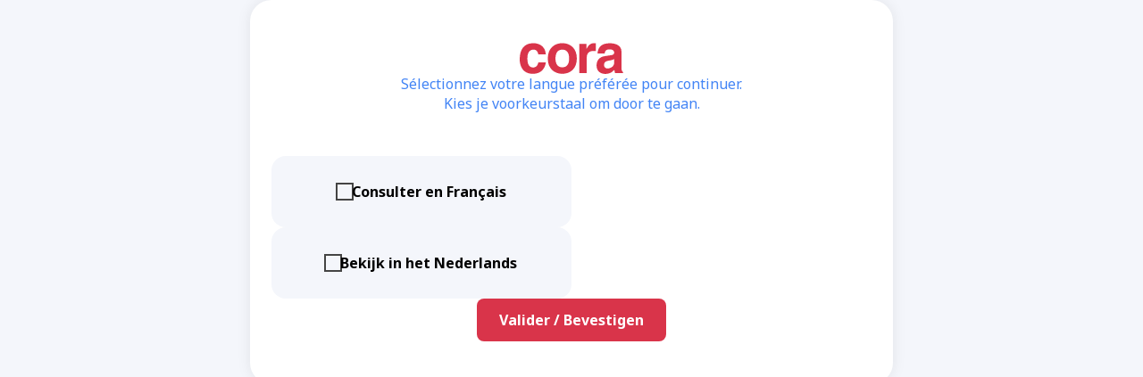

--- FILE ---
content_type: text/html; charset=utf-8
request_url: https://www.cora.be/welcome
body_size: 22737
content:
<!DOCTYPE html><html lang="fr-be" class="__className_e1551e"><head><meta charSet="utf-8"/><meta name="viewport" content="width=device-width, initial-scale=1"/><link rel="stylesheet" href="/_next/static/css/fd364e018a4e97ee.css" data-precedence="next"/><link rel="stylesheet" href="/_next/static/css/615711ed4ee99a55.css" data-precedence="next"/><link rel="preload" as="script" fetchPriority="low" href="/_next/static/chunks/webpack-fa23c2b916a76fe5.js"/><script src="/_next/static/chunks/fd9d1056-0655b6fbc59e310c.js" async=""></script><script src="/_next/static/chunks/2117-8e5419c741e8766b.js" async=""></script><script src="/_next/static/chunks/main-app-5294d1645fe5526e.js" async=""></script><script src="/_next/static/chunks/2586-d325b895d3287fbc.js" async=""></script><script src="/_next/static/chunks/7352-6a40aa73c2541ac5.js" async=""></script><script src="/_next/static/chunks/app/layout-c1bc7e375c0b0017.js" async=""></script><script src="/_next/static/chunks/7648-95691a97f1bc24ee.js" async=""></script><script src="/_next/static/chunks/app/error-4ff0d63cb7b5edd2.js" async=""></script><script src="/_next/static/chunks/app/(layout)/not-found-752c2234c502d70e.js" async=""></script><script src="/_next/static/chunks/4583-14b16966ecf49e86.js" async=""></script><script src="/_next/static/chunks/1322-e4f074c8d1e478dd.js" async=""></script><script src="/_next/static/chunks/7008-41bf540076fc2c1e.js" async=""></script><script src="/_next/static/chunks/8764-f4ef2f87cb2520da.js" async=""></script><script src="/_next/static/chunks/6468-79ca6802b4e84c4b.js" async=""></script><script src="/_next/static/chunks/2744-8b16e4c90e969141.js" async=""></script><script src="/_next/static/chunks/app/welcome/page-abdbe41c66f20549.js" async=""></script><title>Cora - L&#x27;hypermarché</title><meta name="description" content="Promotions de la semaine et localisations des hypermarchés."/><meta property="og:title" content="Cora - L&#x27;hypermarché"/><meta property="og:description" content="Promotions de la semaine et localisations des hypermarchés."/><meta property="og:url" content="https://www.cora.be"/><meta property="og:image" content="https://www.cora.be/assets/img/cora-logo.png"/><meta property="og:image:width" content="144"/><meta property="og:image:height" content="144"/><meta property="og:image:alt" content="Cora image"/><meta property="og:type" content="website"/><meta name="twitter:card" content="summary_large_image"/><meta name="twitter:title" content="Cora - L&#x27;hypermarché"/><meta name="twitter:description" content="Promotions de la semaine et localisations des hypermarchés."/><meta name="twitter:image" content="https://www.cora.be/assets/img/cora-logo@x3.png"/><link rel="icon" href="/favicon.ico" type="image/x-icon" sizes="144x144"/><meta name="next-size-adjust"/><script src="/_next/static/chunks/polyfills-42372ed130431b0a.js" noModule=""></script></head><body id="top"><div class="Toastify"></div><main role="main" class="welcome"><div class="welcome__content"><form class="welcome__lang"><h1 title="cora"><div class="logo"><svg height="35" viewBox="0 0 135 41" fill="none" xmlns="http://www.w3.org/2000/svg"><path fill-rule="evenodd" clip-rule="evenodd" d="M34.0253 25.8133C33.6783 29.767 30.6825 40.7784 17.1162 40.7784C3.54989 40.7784 0 29.7733 0 21.7147C0 9.34352 5.21827 0.491638 17.7434 0.491638C23.5888 0.491638 33.1912 3.22401 34.0923 15.1671H24.2099C23.7897 12.7244 22.4014 8.97836 18.2244 8.97836H17.7373C11.6117 8.97836 10.0164 15.3119 10.0164 20.0589C10.0164 24.2331 10.1565 32.5057 17.5302 32.5057C22.4684 32.5057 24.1429 27.6139 24.1429 25.8133H34.0253Z" fill="#D9344A"></path><path fill-rule="evenodd" clip-rule="evenodd" d="M55.5262 40.7784C45.5768 40.7784 36.6016 34.4448 36.6016 20.6319C36.6016 6.81891 45.5768 0.485352 55.5262 0.485352C65.4756 0.485352 74.4508 6.81891 74.4508 20.6319C74.4508 34.4448 65.4756 40.7784 55.5262 40.7784ZM55.5263 8.97859C48.0125 8.97859 46.6181 15.7403 46.6181 20.6321C46.6181 25.5239 48.0125 32.2856 55.5263 32.2856C63.0402 32.2856 64.4345 25.5239 64.4345 20.6321C64.4345 15.7403 63.0402 8.97859 55.5263 8.97859Z" fill="#D9344A"></path><path fill-rule="evenodd" clip-rule="evenodd" d="M77.623 1.49896H86.9453V8.11584H87.0854C89.1008 4.23134 91.3294 0.491638 97.2418 0.491638C97.869 0.491638 98.4961 0.560892 99.1233 0.636441V10.8545C98.2891 10.7097 97.2418 10.7097 96.3406 10.7097C88.7537 10.7097 87.3655 15.6015 87.3655 19.8449V39.7711H77.623V1.49896Z" fill="#D9344A"></path><path fill-rule="evenodd" clip-rule="evenodd" d="M132.661 32.4552C132.661 36.9881 133.636 37.9955 134.817 38.4236V39.9346H124.307C123.753 38.134 123.613 37.5611 123.4 35.4016C121.171 37.7751 118.042 40.9419 111.429 40.9419C105.864 40.9419 100.158 37.7059 100.158 29.7921C100.158 22.3127 104.749 18.4974 110.942 17.5593L119.71 16.1932C121.238 15.9791 123.12 15.3306 123.12 13.1712C123.12 8.92782 119.223 8.70747 116.72 8.70747C111.849 8.70747 111.015 11.7987 110.735 14.0337H101.339C102.454 2.30466 110.315 0.648865 117.902 0.648865C123.12 0.648865 132.655 2.30466 132.655 11.7294V32.4489L132.661 32.4552ZM123.126 21.3053C122.151 22.0985 120.55 22.747 116.513 23.3892C112.896 24.0376 109.9 24.9694 109.9 29.1435C109.9 32.6692 112.543 33.7457 114.424 33.7457C118.735 33.7457 123.12 30.8686 123.12 26.1908V21.299L123.126 21.3053Z" fill="#D9344A"></path></svg></div></h1><fieldset class="lang-switch lang-switch__radio"><legend><div class="welcome__lang-text"><p class="text-info">Sélectionnez votre langue préférée pour continuer.</p><p class="text-info">Kies je voorkeurstaal om door te gaan.</p></div></legend><label for="fr-be" class="lang-switch__item " aria-label="Consulter en Français"><input tabindex="1" type="radio" id="fr-be" name="app-lang" value="fr-be"/><span class="lang-switch__input"></span> <!-- -->Consulter en Français</label><label for="nl-be" class="lang-switch__item " aria-label="Bekijk in het Nederlands"><input tabindex="1" type="radio" id="nl-be" name="app-lang" value="nl-be"/><span class="lang-switch__input"></span> <!-- -->Bekijk in het Nederlands</label></fieldset><button class="btn btn-primary    " type="button">Valider / Bevestigen</button></form></div></main><div class="backdrop"></div><script src="/_next/static/chunks/webpack-fa23c2b916a76fe5.js" async=""></script><script>(self.__next_f=self.__next_f||[]).push([0]);self.__next_f.push([2,null])</script><script>self.__next_f.push([1,"1:HL[\"/_next/static/media/1755441e3a2fa970-s.p.woff2\",\"font\",{\"crossOrigin\":\"\",\"type\":\"font/woff2\"}]\n2:HL[\"/_next/static/css/fd364e018a4e97ee.css\",\"style\"]\n3:HL[\"/_next/static/css/615711ed4ee99a55.css\",\"style\"]\n"])</script><script>self.__next_f.push([1,"4:I[12846,[],\"\"]\n7:I[4707,[],\"\"]\n8:I[36423,[],\"\"]\nb:I[61060,[],\"\"]\nc:[]\n0:[\"$\",\"$L4\",null,{\"buildId\":\"A8nQNFrc1x5ezQYxDfgyW\",\"assetPrefix\":\"\",\"urlParts\":[\"\",\"welcome\"],\"initialTree\":[\"\",{\"children\":[\"welcome\",{\"children\":[\"__PAGE__\",{}]}]},\"$undefined\",\"$undefined\",true],\"initialSeedData\":[\"\",{\"children\":[\"welcome\",{\"children\":[\"__PAGE__\",{},[[\"$L5\",\"$L6\",null],null],null]},[null,[\"$\",\"$L7\",null,{\"parallelRouterKey\":\"children\",\"segmentPath\":[\"children\",\"welcome\",\"children\"],\"error\":\"$undefined\",\"errorStyles\":\"$undefined\",\"errorScripts\":\"$undefined\",\"template\":[\"$\",\"$L8\",null,{}],\"templateStyles\":\"$undefined\",\"templateScripts\":\"$undefined\",\"notFound\":\"$undefined\",\"notFoundStyles\":\"$undefined\"}]],null]},[[[[\"$\",\"link\",\"0\",{\"rel\":\"stylesheet\",\"href\":\"/_next/static/css/fd364e018a4e97ee.css\",\"precedence\":\"next\",\"crossOrigin\":\"$undefined\"}],[\"$\",\"link\",\"1\",{\"rel\":\"stylesheet\",\"href\":\"/_next/static/css/615711ed4ee99a55.css\",\"precedence\":\"next\",\"crossOrigin\":\"$undefined\"}]],\"$L9\"],null],null],\"couldBeIntercepted\":false,\"initialHead\":[null,\"$La\"],\"globalErrorComponent\":\"$b\",\"missingSlots\":\"$Wc\"}]\n"])</script><script>self.__next_f.push([1,"9:[\"$\",\"html\",null,{\"lang\":\"fr-be\",\"className\":\"__className_e1551e\",\"children\":[\"$\",\"body\",null,{\"id\":\"top\",\"children\":[\"$Ld\",[\"$\",\"div\",null,{\"className\":\"backdrop\"}]]}]}]\na:[[\"$\",\"meta\",\"0\",{\"name\":\"viewport\",\"content\":\"width=device-width, initial-scale=1\"}],[\"$\",\"meta\",\"1\",{\"charSet\":\"utf-8\"}],[\"$\",\"title\",\"2\",{\"children\":\"Cora - L'hypermarché\"}],[\"$\",\"meta\",\"3\",{\"name\":\"description\",\"content\":\"Promotions de la semaine et localisations des hypermarchés.\"}],[\"$\",\"meta\",\"4\",{\"property\":\"og:title\",\"content\":\"Cora - L'hypermarché\"}],[\"$\",\"meta\",\"5\",{\"property\":\"og:description\",\"content\":\"Promotions de la semaine et localisations des hypermarchés.\"}],[\"$\",\"meta\",\"6\",{\"property\":\"og:url\",\"content\":\"https://www.cora.be\"}],[\"$\",\"meta\",\"7\",{\"property\":\"og:image\",\"content\":\"https://www.cora.be/assets/img/cora-logo.png\"}],[\"$\",\"meta\",\"8\",{\"property\":\"og:image:width\",\"content\":\"144\"}],[\"$\",\"meta\",\"9\",{\"property\":\"og:image:height\",\"content\":\"144\"}],[\"$\",\"meta\",\"10\",{\"property\":\"og:image:alt\",\"content\":\"Cora image\"}],[\"$\",\"meta\",\"11\",{\"property\":\"og:type\",\"content\":\"website\"}],[\"$\",\"meta\",\"12\",{\"name\":\"twitter:card\",\"content\":\"summary_large_image\"}],[\"$\",\"meta\",\"13\",{\"name\":\"twitter:title\",\"content\":\"Cora - L'hypermarché\"}],[\"$\",\"meta\",\"14\",{\"name\":\"twitter:description\",\"content\":\"Promotions de la semaine et localisations des hypermarchés.\"}],[\"$\",\"meta\",\"15\",{\"name\":\"twitter:image\",\"content\":\"https://www.cora.be/assets/img/cora-logo@x3.png\"}],[\"$\",\"link\",\"16\",{\"rel\":\"icon\",\"href\":\"/favicon.ico\",\"type\":\"image/x-icon\",\"sizes\":\"144x144\"}],[\"$\",\"meta\",\"17\",{\"name\":\"next-size-adjust\"}]]\n5:null\n"])</script><script>self.__next_f.push([1,"e:I[16456,[\"2586\",\"static/chunks/2586-d325b895d3287fbc.js\",\"7352\",\"static/chunks/7352-6a40aa73c2541ac5.js\",\"3185\",\"static/chunks/app/layout-c1bc7e375c0b0017.js\"],\"default\"]\nf:I[87264,[\"2586\",\"static/chunks/2586-d325b895d3287fbc.js\",\"7352\",\"static/chunks/7352-6a40aa73c2541ac5.js\",\"3185\",\"static/chunks/app/layout-c1bc7e375c0b0017.js\"],\"LoaderProvider\"]\n10:I[76841,[\"2586\",\"static/chunks/2586-d325b895d3287fbc.js\",\"7352\",\"static/chunks/7352-6a40aa73c2541ac5.js\",\"3185\",\"static/chunks/app/layout-c1bc7e375c0b0017.js\"],\"NotificationProvider\"]\n11:I[24409,[\"2586\",\"static/chunks/2586-d325b895d3287fbc.js\",\"7352\",\"static/chunks/7352-6a40aa73c2541ac5.js\",\"3185\",\"static/chunks/app/layout-c1bc7e375c0b0017.js\"],\"CartProvider\"]\n12:I[52616,[\"2586\",\"static/chunks/2586-d325b895d3287fbc.js\",\"7648\",\"static/chunks/7648-95691a97f1bc24ee.js\",\"7601\",\"static/chunks/app/error-4ff0d63cb7b5edd2.js\"],\"default\"]\n14:I[99303,[\"2586\",\"static/chunks/2586-d325b895d3287fbc.js\",\"7352\",\"static/chunks/7352-6a40aa73c2541ac5.js\",\"3185\",\"static/chunks/app/layout-c1bc7e375c0b0017.js\"],\"default\"]\n15:I[75475,[\"2586\",\"static/chunks/2586-d325b895d3287fbc.js\",\"7352\",\"static/chunks/7352-6a40aa73c2541ac5.js\",\"3185\",\"static/chunks/app/layout-c1bc7e375c0b0017.js\"],\"default\"]\n16:I[13702,[\"2586\",\"static/chunks/2586-d325b895d3287fbc.js\",\"7352\",\"static/chunks/7352-6a40aa73c2541ac5.js\",\"3185\",\"static/chunks/app/layout-c1bc7e375c0b0017.js\"],\"default\"]\n"])</script><script>self.__next_f.push([1,"d:[\"$\",\"$Le\",null,{\"locale\":\"fr-be\",\"now\":\"$D2025-12-03T21:18:51.376Z\",\"timeZone\":\"UTC\",\"messages\":{\"generic\":{\"hello\":\"Bonjour\",\"back\":\"Retour\",\"backToHome\":\"Retourner à l’accueil\",\"backToHomeAccount\":\"Retour à l’accueil du compte\",\"backToHomePage\":\"Retour à page l’accueil\",\"login\":\"Me connecter\",\"getConnect\":\"Connectez-vous !\",\"forgotPassword\":\"Mot de passe oublié ?\",\"noAccountYet\":\"Pas encore de compte ?\",\"resetPassword\":\"Réinitialiser mon mot de passe\",\"returnToHomePage\":\"Retourner sur la page d’accueil de Cora\",\"myAccount\":\"Mon compte\",\"myCagnotte\":\"Ma cagnotte\",\"myLists\":\"Mes listes\",\"myShop\":\"Mon magasin\",\"ourFolders\":\"Nos folders\",\"ourRayons\":\"Nos rayons\",\"changeLangOnWeb\":\"Changer de langue sur le site\",\"langSelected\":\"Langue : {lang}\",\"seePromotions\":\"Voir les promotions\",\"seeAll\":\"Voir tout\",\"seeMore\":\"Voir plus\",\"openToday\":\"Actuellement ouvert. Fermeture à \",\"closeToday\":\"Actuellement fermé. Ouverture à \",\"promotes\":\"Promotions\",\"shopInfo\":\"Informations magasin\",\"seeOnGoogleMaps\":\"Voir sur Google maps\",\"changeShop\":\"Changer de magasin\",\"fuelPrice\":\"Prix carburants\",\"adress\":\"Adresse\",\"schedule\":\"Horaire\",\"monday\":\"Lundi\",\"tuesday\":\"Mardi\",\"wednesday\":\"Mercredi\",\"thursday\":\"Jeudi\",\"friday\":\"Vendredi\",\"saturday\":\"Samedi\",\"sunday\":\"Dimanche\",\"tomorrow\":\"demain\",\"foodDate\":\"Alimentaire jusqu'au \u003cdateEnd\u003e\u003c/dateEnd\u003e\",\"noFoodDate\":\"Non alimentaire jusqu'au \u003cdateEnd\u003e\u003c/dateEnd\u003e\",\"newsletter\":\"Newsletter\",\"subscribeToNewsletter\":\"S'inscrire à la newsletter\",\"receivePromoActu\":\"Recevoir nos promos \u0026 actualités\",\"followUs\":\"Nous suivre\",\"newsAndEvents\":\"Informations \u0026 événements\",\"socialPage\":\"Page {social} de Cora\",\"theCoraCard\":\"La carte cora\",\"loyaltyCoraCard\":\"Carte de fidélité Cora\",\"theCoraCardAdvantages\":\"Des avantages toute l’année pour vos courses du quotidien. Profitez-en dès maintenant!\",\"consultCagnotte\":\"Consulter ma cagnotte\",\"consultCoupons\":\"Consulter mes coupons\",\"amountNewThisWeek\":\"{amount, plural, one {# nouveau cette semaine} other {# nouveaux cette semaine}}\",\"signIn\":\"Se connecter\",\"createAccount\":\"Créer un compte\",\"products\":\"Produit{count, plural, =0 {}  =1 {} other {s}}\",\"pages\":\"Rayon{count, plural, =0 {}  =1 {} other {s}}\",\"content\":\"Contenu{count, plural, =0 {}  =1 {} other {s}}\",\"article\":\"Article{count, plural, =0 {}  =1 {} other {s}}\",\"add\":\"Ajouter\",\"reduceCard\":\"Carte de réduction Cora\",\"imagesOverview\":\"Apercu d'images\",\"imagePrev\":\"Image précedente\",\"imageNext\":\"Diapositive suivante\",\"imageGo\":\"Aller vers l'image {id}\",\"diapos\":\"Diapositves\",\"dialogBox\":\"Boîte de dialogue\",\"dialogClose\":\"Fermer la boîte de dialogue\",\"moreInfos\":\"En connaître d'avantage sur: {text}\",\"offerAvailableOn\":\"Offre valable jusqu’au {date}\",\"offerLimit\":\"Limité à {number} offres par commande et par ménage\",\"newCustomer\":\"Nouveau client ?\",\"welcome\":\"Bienvenue\",\"welcomeTo\":\"Bienvenue chez\",\"backToList\":\"Retour à la liste\",\"previous\":\"Précédent\",\"next\":\"Suivant\",\"yes\":\"Oui\",\"no\":\"Non\",\"close\":\"Fermer\",\"cancel\":\"Annuler\",\"edit\":\"Modifier\",\"shop\":\"Magasin\",\"valid\":\"Valider\",\"finish\":\"Terminer\",\"cart\":\"Panier\",\"pageN\":\"Page {n}\",\"previousPage\":\"Page précédente\",\"nextPage\":\"Page suivante\",\"detailOffers\":\"Détails de l'offre\",\"validCart\":\"Valider le panier\",\"validOrder\":\"Valider la commande\",\"emptyCart\":\"Vider le panier\",\"detailCart\":\"Détails du panier\",\"residence\":\"Domicile\",\"serviceDelivery\":\"Votre service de livraison à domicile\",\"serviceCollect\":\"Votre service de retrait au drive\",\"minimumOrderPrice\":\"Minimum de commande\",\"chooseCollectPoint\":\"Choisir ce point de retrait\",\"IChooseMyShop\":\"Je choisis mon magasin\",\"slotAvailable\":\"Prochain créneau disponible\",\"slotAvailableDate\":\"Dès le {date} à {time}\",\"slotAvailableDateWithoutTime\":\"Dès le {date}\",\"verifyMyAddress\":\"Vérifier mon adresse\",\"myAdressBook\":\"Mon carnet d’adresse\",\"total\":\"Total\",\"deliveryService\":\"Service Delivery\",\"collectService\":\"Collect {shopName}\",\"incrementTo\":\"Ajouter {amount} à {name}\",\"decrementTo\":\"Diminuer de {amount} à {name}\",\"childrens\":\"Enfant{count, plural, =0 {} =1 {} other {s}}\",\"idkCurrentPassword\":\"Je ne connais pas mon mot de passe actuel\",\"closeSearchResults\":\"Fermer le(s) résultat(s) de recherche\",\"noResult\":\"Aucun résultat trouvé\",\"needIdeas\":\"Besoin d’idées pour commencer ?\",\"searchStart\":\"Lancer la recherche\",\"resultsAreBelow\":\"Les résultats de recherches apparaîtrons ci-dessous\",\"getAnything\":\"Vous n'avez rien reçu ?\",\"cagnotte\":\"Cagnotte\",\"history\":\"Historique\",\"resendMail\":\"Renvoyer l'email\",\"editMail\":\"Modifier l'adresse mail\",\"resendtMyMail\":\"Me renvoyer un e-mail\",\"editMyMail\":\"Modifier mon adresse email\",\"sendMail\":\"Mail envoyé\",\"adressShop\":\"Adresse du magasin\",\"adressDelivery\":\"Adresse de livraison\",\"adressCollect\":\"Adresse de retrait\",\"homeDelivery\":\"Livraison à domicile\",\"haveQuestion\":\"Une question ?\",\"discoverAllServices\":\"Découvrir tous nos services\",\"confirmLogout\":\"Souhaitez-vous vraiment vous déconnecter ?\",\"cagnotteCashbackAdvantage\":\"Pour profiter de votre cagnotte, vous devez activer votre compte via votre e-mail de bienvenue à l’adresse : {email}\",\"cagnotteCashback\":\"\u003camount\u003e{amount}\u003c/amount\u003e gagnés grâce à votre carte cora ces 12 derniers mois.\",\"cagnotteCashbackEmpty\":\"Votre cagnotte est vide.\",\"cagnotteCashbackValid\":\"Valable jusqu'au {date}\",\"cagnotteBeforeCashback\":\"Encore {amount}€ avant de pouvoir utiliser votre cagnotte.\",\"download\":\"Télécharger\",\"downloadAppCora\":\"Télécharger l’app cora\",\"downloadAppCoraDesc\":\"Rendez-vous sur App Store ou Google Play pour la télécharger.\",\"seeConditions\":\"Voir les conditions\",\"conditions\":\"Conditions\",\"coraId\":\"Identifiant cora\",\"congrats\":\"Félicitations !\",\"mylists\":\"Mes listes\",\"listEmpty\":\"Votre liste est vide\",\"myFrequentPurchases\":\"Mes achats fréquents\",\"myfavorites\":\"Mes favoris\",\"addProductToCard\":\"Ajouter {count} produit{count, plural, one {} other {s}} au panier\",\"amountArticleSelected\":\"{count} article{count, plural, one {} other {s}} sélectionné{count, plural, one {} other {s}}\",\"selectProducts\":\"Sélectionner des produits\",\"topArticles\":\"Nos articles à la une\",\"all\":\"Tout\",\"lifestyle\":\"Lifestyle\",\"recette\":\"Recette\",\"bonplan\":\"Bon plan\",\"productsAssociate\":\"Produits associés\",\"articlesAssociate\":\"Articles associés\",\"moreArticlesAssociate\":\"Plus d’articles associés ({count})\",\"showAllArticles\":\"Voir tous les articles ({count})\",\"surname\":\"Nom\",\"firstname\":\"Prénom\",\"address\":\"Adresse\",\"quantity\":\"Quantité\",\"from\":\"de\",\"to\":\"De {time}\",\"at\":\"à {time}\",\"storeCurrentlyOpen\":\"Actuellement \u003cb\u003eouvert\u003c/b\u003e\",\"storeCurrentlyOpenCloseAt\":\"\u003cpI\u003eActuellement \u003cb\u003eouvert.\u003c/b\u003e\u003c/pI\u003e \u003cpII\u003eFermeture à {closingTime}\u003c/pII\u003e\",\"storeCurrentlyClosed\":\"Actuellement \u003cb\u003efermé.\u003c/b\u003e \u003cp\u003eOuvre {day} à {time}\u003c/p\u003e\",\"storeCurrentlyClosedWithoutTime\":\"Fermé aujourd'hui \",\"areYouSureToContinue\":\"Êtes-vous sûr de vouloir continuer ?\",\"paymentSecure\":\"Paiement 100% sécurisé\",\"coraNow\":\"En ce moment chez cora\",\"similarProducts\":\"Produits similaires\",\"productsSelected\":\"Sélection de produits ({count})\",\"reduces\":\"Réductions\",\"withdraw\":\"Retrait\",\"payment\":\"Paiement\",\"approval\":\"Validation\",\"myVouchers\":\"Mes coupons\",\"validMyVouchers\":\"Valider mes coupons\",\"chooseMyVouchers\":\"Choisir mes coupons\",\"insertVouchersCode\":\"Saisir un code coupon\",\"removeVoucher\":\"Retirer le coupons\",\"na\":\"N/A = Non applicable\",\"where\":\"Où\",\"when\":\"Quand\",\"phone\":\"Téléphone\",\"needInvoice\":\"Besoin d'une facture\",\"complete\":\"Compléter\",\"modify\":\"Modifier\",\"deliveryDate\":\"Date de livraison\",\"collectDate\":\"Date de retrait\",\"completeAddress\":\"Compléter mon adresse\",\"fullDate\":\"{day} de {startHour} à {endHour}\",\"morning\":\"Matin\",\"afternoon\":\"Après-midi\",\"validMySlot\":\"Valider mon créneau\",\"previousStep\":\"Étape précedente\",\"substitution\":\"Substitution\",\"cgvCora\":\"Conditions de vente cora\",\"yourPayment\":\"Votre paiement\",\"myLoyalty\":\"Ma fidélité\",\"available\":\"Disponible\",\"onlinePayment\":\"Paiement en ligne\",\"collectPayment\":\"Paiement au retrait\",\"cardName\":\"Carte {name}\",\"orderConfirm\":\"Votre commande est validée !\",\"thanksForYourConfiance\":\"Merci de votre confiance\",\"followYourOrder\":\"Suivez votre commande\",\"myIdentifiers\":\"Mes identifiants\",\"french\":\"Français\",\"dutch\":\"Nederlands\",\"oops\":\"Oups !\",\"pageNotAvailable\":\"Cette page n'est pas disponible\",\"pageNotAvailableText\":\"La page que vous recherchez n'existe plus ou a été déplacée.\",\"seeFolders\":\"Voir tous les folders\",\"ourFoldersDesc\":\"Feuilletez vos dépliants, imprimez les coupons de réduction et partagez les bonnes affaires avec vos amis !\",\"showTextInfo\":\"Afficher le texte d'information\",\"hideTextInfo\":\"Cacher le texte d'information\",\"errorOccurred\":\"Il semble que nous ayons rencontré un problème.\",\"tryAgainLater\":\"Nous sommes désolés pour la gêne occasionnée. Merci de réessayer un peu plus tard.\",\"nuukikDetailTitle\":\"Remises personnelles\",\"nuukikDetailValidity\":\"Offre valable jusqu'au {date}\",\"nuukikDetailValidityFromTo\":\"Offre valable du {from} au {to}\",\"nuukikDetailLimitSingular\":\"Limité à 1 offre par ménage\",\"nuukikDetailLimitPlural\":\"Limité à {number} offres par ménage\",\"nuukikDetailRemainingSingular\":\"{number} restante\",\"nuukikDetailRemainingPlural\":\"{number} restantes\",\"removeUnAvailableArticles\":\"Retirer les articles indisponibles\",\"articlesUnAvailable\":\"{count} article{count, plural, =1 {} other {s}} indisponible{count, plural, =1 {} other {s}}\",\"belgium\":\"Belgique\",\"luxembourg\":\"Luxembourg\",\"dateFromDateTo\":\"Du {from} au {to}\",\"themes\":\"Thèmes\",\"amountWithCurrency\":\"{amount}€\",\"untilDate\":\"Jusqu'au {date}\",\"pickup\":\"Au retrait\",\"unKnowOption\":\"Option inconnue\",\"formattedDateRange\":\"{formattedDate} entre {formattedFrom} et {formattedTo}\",\"sort\":\"Trier\",\"filter\":\"Filtre\",\"filtrate\":\"Filtrer\",\"noDeliveryAddress\":\"Pas d'adresse de livraison\",\"rayons\":\"Rayons\",\"firstOffer\":\"1ère offre\",\"thOffer\":\"{value}ème offre\",\"phoneAbbr\":\"Tel\",\"Marques\":\"Marques\",\"Rayons\":\"Rayons\",\"socialMediaPageTitle\":\"Page {name} de Cora\"},\"form\":{\"ourEmail\":\"Votre e-mail\",\"newEmail\":\"Nouvelle adresse e-mail\",\"privacyPolicy\":\"J’accepte la politique de confidentialité des données\",\"privacyPolicyRequired\":\"Vous devez accepter la politique de confidentialité des données\",\"emailApp\":\"Adresse e-mail ( utilisée sur l’application ou cora wine )\",\"password\":\"Mot de passe\",\"currentPassword\":\"Mot de passe actuel\",\"newPassword\":\"Nouveau mot de passe\",\"passwordRule\":\"Votre mot de passe doit contenir minimum :\",\"select\":\"Selectionner\",\"selectAll\":\"Tout sélectionner\",\"deselectAll\":\"Tout désélectionner\",\"filterPer\":\"Filter par\",\"send\":\"Envoyer\",\"femaleGender\":\"Madame\",\"maleGender\":\"Monsieur\",\"girlGender\":\"Fille\",\"boyGender\":\"Garçon\",\"email\":\"Adresse mail\",\"myEmail\":\"Mon adresse email\",\"surname\":\"Nom\",\"mySurname\":\"Mon nom\",\"firstname\":\"Prénom\",\"myFirstname\":\"Mon prénom\",\"areaCode\":\"Indicatif\",\"country\":\"Pays\",\"city\":\"Ville\",\"street\":\"Rue\",\"number\":\"Numero\",\"box\":\"Boîte\",\"floor\":\"Étage\",\"save\":\"Enregistrer\",\"edit\":\"Modifier\",\"editMailAddress\":\"Modifier mon adresse e-mail\",\"num\":\"Numéro\",\"whereDoYouLive\":\"Ou habitez-vous ?\",\"elevator\":\"Ascenseur\",\"nextStep\":\"Étape suivante\",\"prevStep\":\"Étape précédente\",\"postalCode\":\"Code postal\",\"telFixNum\":\"Numéro de téléphone (portable ou fixe)\",\"coraCardNumber\":\"Numéro de carte cora\",\"typeOfBuy\":\"Type d'achat concerné\",\"message\":\"Message\",\"delete\":\"Supprimer\",\"cancel\":\"Annuler\",\"cancelForm\":\"Annuler les modifications\",\"deliveryInstructions\":\"Instructions au livreur \",\"uploadDocIn\":\"Téléverser votre document en {name}\",\"fieldRequired\":\"Tous les champs sont obligatoires, sauf mention contraire\",\"fieldRequiredShort\":\"Tous les champs sont obligatoires\",\"optional_brackets\":\" (facultatif)\",\"required_brackets\":\" (obligatoire)\",\"numTVA\":\"Numéro de TVA\",\"addFiles\":\"Ajouter une pièce jointe\",\"replaceDoc\":\"Remplacer le document\",\"addressName\":\"Nommer cette adresse\",\"adressDeliveryDefault\":\"Adresse de livraison par défaut\",\"contactDetails\":\"Vos coordonnées\",\"company\":\"Société\",\"birthday\":\"Date de naissance\",\"numberTva\":\"Numéro de TVA\",\"tel\":\"Tél portable\",\"telFixe\":\"Fixe\",\"telWarningDelivery\":\"Ce numéro sera transmis à notre transporteur afin de vous contacter en cas de problème et ne sera pas utilisé à des fins commerciales. Privilégiez un numéro de portable. Si le transporteur propose ce service, vous recevrez un SMS 30 minutes avant votre livraison.\",\"telWarningCollect\":\"Ce numéro sera transmis à nos préparateurs afin de vous contacter en cas de problème et ne sera pas utilisé à des fins commerciales.\",\"companyName\":\"Nom de la société\",\"town\":\"Ville\",\"cguCardCoraLink\":\"Accéder aux conditions générales de la carte cora\",\"cguCoraCardAccept\":\"J’accepte les conditions générales de la carte cora\",\"cguCoraCardAcceptAlert\":\"Vous devez accepter les conditions générales de la carte pour continuer\",\"deductedCoraCard\":\"Montant à déduire de ma carte cora\",\"validAmount\":\"Montant valide\",\"enterAmount\":\"Montant à déduire de ma carte cora\",\"invalidAmount\":\"Veuilez saisir un montant valide\",\"saveMyChanges\":\"Sauvegarder mes modifications\",\"addressComplement\":\"Complément d’adresse\",\"myComment\":\"Mon commentaire\",\"myShop\":\"Mon magasin\",\"dontHaveMail\":\"Je ne dispose pas d’adresse email\",\"postalAddress\":\"Adresse postale\",\"anotherEmail\":\"Autre adresse email de contact\",\"warningEmailHabit\":\"Si vous avez l’habitude d’échanger avec nous sur une adresse email différente, merci de nous le préciser\",\"anyComercialEmailUse\":\"Cette adresse email ne sera pas utilisée à des fins commerciales, mais uniquement pour les communications liées à cette demande\",\"sendRequest\":\"Envoyer la demande\",\"securityControl\":\"Contrôle sécurité\",\"fieldRequiredLong\":\"Les champs marqués par un astérisque (*) sont obligatoires.\",\"contactEmail\":\"Email de contact\",\"identityOfTheRequester\":\"Identité du demandeur\",\"mailOfTheRequester\":\"Mail du demandeur\",\"pwdCharacters\":\"8 caractères\",\"pwdCapitalLetter\":\"1 majuscule\",\"pwdSpecialCharacter\":\"1 symbole ou caractère spécial (-#?!@$%^\u0026/|)\",\"pwdDigit\":\"1 chiffre\"},\"text\":{\"warningHealthyFood\":\"Pour votre santé, mangez au moins cinq fruits et légumes par jour.\",\"withLoyaltyCoraCard\":\"Avec la carte de fidélité, vous bénéficiez chaque semaine de remises fidélité sur de nombreux produits signalés dans les dépliants et en rayon.\",\"upCagnotte\":\"Gagnez des Euros dès le prochain achat.\",\"coraCardValidAccount\":\"Vous devez valider votre compte pour accéder à votre cagnotte !\",\"coraCardActiveAccount\":\"Pour en profiter, activez votre compte !\",\"coraCardValidEmail\":\"Rendez-vous sur votre e-mail de bienvenue.\",\"contactMailOn\":\"Nous vous contacterons sur votre adresse e-mail {mail}\",\"flipFiles\":\"Feuilletez vos dépliants, imprimez les coupons de réduction et partagez les bonnes affaires avec vos amis !\",\"coraApp\":{\"title\":\"L’application cora toujours à votre service !\",\"pocketTitle\":\"Votre carte cora toujours en poche :\",\"pocketDesc\":\"Consultez votre cagnotte et votre historique d’achats. Présentez votre app cora en caisse pour bénéficier de toutes vos remises.\",\"folderTitle\":\"Vos folders en avant-premières :\",\"folderDesc\":\"Accédez à tout moment aux folders de la semaine!\",\"couponsTitle\":\"Vos coupons et offres personnalisées :\",\"couponsDesc\":\"Plus besoin de découper vos bons de réduction. Activez-les et ils se déclencheront sur présentation de votre carte cora.\",\"excluTitle\":\"Vos remises App’ Exclusive :\",\"excluDesc\":\"Chaque semaine, une remise exclusive vous est délivrée sur l’application\"},\"alreadyInvoice\":\"La facture de ce ticket a déjà été émise précédemment via l’accueil de votre magasin. Si vous souhaitez un duplicata, veuillez vous adresser à l’accueil de votre magasin.\",\"welcomeToCora\":\"Bienvenue chez cora\",\"changeShopModal\":{\"warning\":\"Attention les prix et la disponibilité des produits peuvent varier entre les magasins\",\"shopCourse\":\"Dans quel magasin souhaitez vous faire vos courses ?\"},\"cartMinPriceRequired\":\"Pour passer commande, votre panier cora doit être supérieur à {amount} €\",\"cartRupture\":\"Certains articles de votre panier sont en rupture partielle.\",\"cartQtyAdapt\":\"Les quantités ont été adaptées.\",\"needLoginToListAccess\":\"Connectez-vous pour accéder à vos favoris\",\"needLoginToListAccessDesc\":\"Retrouvez tout vos \u003cb\u003eproduits favoris\u003c/b\u003e classés par rayon pour simplifier vos courses au quotidien. Ajoutez-les en un clic dans votre panier\",\"cartRequiredAuth\":\"Connectez-vous pour commencer votre panier\",\"cartCollectOrDelivery\":\"Puis retirez vos articles en magasin via notre service \u003cb\u003eCollect\u003c/b\u003e ou faites-vous livrer à domicile grâce à notre service \u003cb\u003eDelivery\u003c/b\u003e, en toute simplicité.\",\"howWouldShopToday\":\"Comment souhaitez-vous faire vos courses aujourd’hui ?\",\"coraDeliverToYourHome\":\"Est-ce que cora Livre jusque chez vous ?\",\"deliveryNotAvailable\":\"Désolé, la livraison n’est pas encore disponible à ce code postal. Veuillez saisir un code postal éligible ou sélectionner un autre mode de retrait.\",\"deliveryAvailable\":\"Nous livrons dans votre ville !\",\"vouchersPocket\":\"Vos coupons dans votre poche avec l’app cora\",\"couponsCantBeApplied\":\"Tous vos coupons n’ont pas pu être appliqués.\",\"infosWithdrawIncomplete\":\"Informations de retrait incomplètes.\",\"infosDeliveryIncomplete\":\"Informations de livraison incomplètes.\",\"completeToFinishOrder\":\"Merci de les compléter pour terminer votre commande\",\"generateInvoice\":\"Générez votre facture directement dans Mon compte en sélectionnant une commande de votre historique de commandes.\",\"chooseDate\":\"Veuillez choisir un créneau horaire et le valider\",\"accessToCoraCgv\":\"Accéder aux conditions générales de vente cora\",\"acceptCoraCgv\":\"J’accepte les conditions générales cora\",\"stockSubstitution\":\"J’accepte la substitution de produits en cas de rupture de stock\",\"useCagnotteNow\":\"J’utilise ma cagnotte maintenant\",\"useCagnotteNowText\":\"Je déduis ce que je souhaite de mon panier\",\"holdCagnotte\":\"Je garde ma cagnotte pour plus tard\",\"holdCagnotteText\":\"Votre cagnotte est valable également en magasin\",\"cardReader\":\"N’oubliez pas de vous munir de votre lecteur de carte ou autre module de sécurité qui pourrait être exigé par votre banque pour sécuriser le paiement.\",\"orderConfirmMailConfirmOnline\":\"Vous allez recevoir un mail de confirmation. Une fois votre paiement confirmé, votre commande sera soigneusement préparée pars nos équipes puis mise à votre disposition\",\"orderConfirmMailConfirm\":\"Vous allez recevoir un mail de confirmation. Votre commande sera soigneusement préparée pars nos équipes puis mise à votre disposition\",\"deleteAccountTitle\":\"Votre demande de suppression de vos données personnelles (effacement)\",\"editAccountTitle\":\"Votre demande de modification / rectification / mise à jour de vos données personnelles\",\"personalDataTitle\":\"Votre demande de consultation de vos données personnelles\",\"manageAccountShop\":\"Pour faciliter le traitement de votre demande, merci de nous préciser votre magasin habituel * :\",\"manageAccountComment\":\"Commentaire ou toute information utile au traitement de votre dossier :\",\"goodDealsAndNews\":\"Tous les bons plans, actus et nouveautés !\",\"theBottleOf\":\"Le paquet de\",\"thePackageOf\":\"La bouteille de\",\"sortAndFilter\":\"Trier et filtrer\",\"resetFilters\":\"Réinitialiser les filtres\",\"showCountedResults\":\"Afficher les {filteredProductCount} résultats\",\"folderOfTheDay\":\"Les dépliants du moment\",\"findYourFolder\":\"Retrouvez les folders de votre magasin cora\",\"useCagnotteNowTextMin\":\"Votre cagnotte doit être de 5€ min. pour pouvoir être déduite\",\"downloadCoraAppStore\":\"Télécharger l'application Cora sur l'App Store\",\"downloadCoraAppGooglePlay\":\"Télécharger l'application Cora sur Google Play\",\"availableOnAppStore\":\"Disponible sur l'App Store\",\"altImgAppHomeDisplay\":\"Accueil de l'application Cora affichant les dépliants et informations relatives au compte\",\"consumerService\":\"Service consommateur\"},\"account\":{\"helloUser\":\"Bonjour {firstName} !\",\"dashboard\":\"Bienvenue dans votre espace personnel cora. Ici, vous pouvez gérer vos informations personnelles, suivre vos achats, et personnaliser vos préférences pour une expérience d'achat optimale. Explorez les différents menus pour accéder aux fonctionnalités spécifiques.\",\"oneTwoThree\":\"3, 2, 1, c'est parti !\",\"loginToAdvantage\":\"Pour bénéficier de tous les avantages et bonnes affaires de la carte cora, connectez-vous ou créez un compte.\",\"alreadyCardOrCreate\":\"Vous possédez déjà une carte ou un compte cora, connectez-vous. Vous n'avez pas encore de carte, créez un compte en quelques étapes.\",\"openRelativeMenu\":\"Ouvrir le menu relatif à votre compte\",\"closeRelativeMenu\":\"Fermer le menu relatif à votre compte\",\"closeMenu\":\"Fermer le menu\",\"menu\":\"Menu mon compte\",\"forgotPassword\":\"Mot de passe oublié\",\"resetPasswordText\":\"Veuillez entrer votre adresse mail pour renouveler votre mot de passe\",\"newPasswordSent\":\"Un nouveau mot de passe vient de vous être envoyé par e-mail.\",\"newPasswordSentDesc\":\"Connectez-vous avec le mot de passe temporaire que nous vous avons envoyé. Modifiez-le ensuite depuis votre compte client.\",\"newPasswordSentUserMail\":\"Rendez vous sur votre boite mail : {email}\",\"purchases_lowercase\":\"achats\",\"ordersType\":{\"shop\":\"Mon magasin {name}\",\"delivery\":\"Delivery {name}\",\"collect\":\"Collect {name}\",\"wine\":\"cora Wine\"},\"orderStatus\":{\"inPreparation\":\"En cours de traitement\",\"pending\":\"En cours de traitement\",\"preparationEnded\":\"Commande préparée\",\"delivered\":\"En cours de livraison\",\"shipped\":\"Commande expédiée\",\"cancelled\":\"Commande annulée\"},\"myOrders\":\"Mes commandes\",\"myHistoryPastMonth\":\"Mon historique d'achats des 6 derniers mois\",\"noHistoryOrders\":\"Vous n’avez pas d’achat dans votre historique\",\"noHistoryOrdersFilter\":\"Vous n’avez pas d’achat sur ce filtre dans votre historique\",\"noHistoryOrdersCurrent\":\"Vous n’avez pas d’achat dans votre historique. Si vous avez une commande en cours, retrouvez-là dans la rubrique “Mes commandes”\",\"noHistoryOrdersCurrentFilter\":\"Vous n’avez pas d’achat sur ce filtre dans votre historique. Si vous avez une commande en cours, retrouvez-là dans la rubrique “Mes commandes”\",\"showMyOrders\":\"Voir mes commandes\",\"noCurrentOrder\":\"Aucune commande en cours\",\"buyDetail\":\"Détail de l'achat\",\"orderDetail\":\"Détail de la commande\",\"buyResume\":\"Résumé de l'achat\",\"articleCount\":\"Articles ({count})\",\"article\":\"article\",\"articles\":\"articles\",\"myArticleCount\":\"Mes articles ({count})\",\"madeOn\":\"Effectué le\",\"seeDetails\":\"Voir le détail\",\"ordersCurrent\":\"Commande en cours\",\"orderTicket\":\"N° de ticket\",\"orderNumber\":\"N° de commande\",\"orderDate\":\"Date de commande\",\"orderedThe\":\"Commandé le\",\"orderDeliveryDate\":\"Date de livraison\",\"myCartBeforeDiscount\":\"Mon panier avant remises\",\"discountNow\":\"Remise immédiate\",\"residence\":\"Domicile\",\"consigne\":\"Consignes\",\"total\":\"Total\",\"myLoyalty\":\"Ma fidélité\",\"myShop\":\"Mon magasin\",\"priceOnCoraCard\":\"+ {amount} € sur votre carte cora\",\"addToFavorites\":\"Ajouter aux favoris\",\"shopAmountPerCountry\":\"{amount} magasins en {country}\",\"register\":{\"reduceText\":\"Afin de vous faire profiter de réductions personnalisées, nous vous remercions de remplir les informations suivantes. Vous pourrez les modifier par la suite en accédant à votre profil.\",\"cguTitle\":\"Conditions générales d’utilisation du compte client internet\",\"cguText\":\"Les données personnelles recueillies dans ce formulaire font l'objet d'un traitement par la société cora, en tant que Responsable de traitement, dont les finalités principales sont la création et gestion du Compte Client Internet, la Gestion des commandes, l'Adhésion au programme de fidélité etc...\u2028Conformément au Règlement (UE) 2016/679 relatif à la protection des données à caractère personnel, vous disposez des droits suivants sur vos données : droit d'accès, droit de rectification, droit à l'effacement (droit à l'oubli), droit d'opposition, droit à la limitation du traitement, droit à la portabilité.\u2028Pour exercer ces droits, vous pouvez vous rendre sur la page « Exercez vos droits » de ce site. Vous pouvez également contacter la personne en charge des Données Personnelles à l'adresse suivante : DPO@cora.be\",\"cguConfirm\":\"J'accepte les conditions générales d'utilisation du compte client Internet\",\"cguLink\":\"Accéder aux conditions générales d'utilisation du compte client Internet complètes\",\"haveCoraCard\":\"Avez-vous une carte cora ?\",\"stepper\":{\"id\":\"Identifiant\",\"coraCard\":\"Carte cora\",\"contactDetails\":\"Coordonnées\",\"hobbies\":\"Centre d'intérêt\",\"shop\":\"Magasin\"},\"form\":{\"aboutUs\":\"Faisons connaissance...\",\"youAreCompany\":\"Êtes-vous une entreprise ?\",\"whereDoYouLive\":\"Où habitez-vous ?\",\"howCanReachYou\":\"Comment vous joindre ?\",\"morePromo\":\"Encore plus de promo\",\"moreActionPromo\":\"Plus d’infos sur les actions promotionnelles\",\"modePartnerDiscount\":\"Recevez plus de remises grâce aux offres de nos partenaires\",\"receiveCoraPromotesAndFolder\":\"Recevrez des actions promotionnelles cora en plus des promotions de nos folders.\",\"receiveForYouPromotes\":\"Recevez des réductions \\\"rien que pour vous\\\", grâce aux promos personnalisées de nos partenaires\",\"coraCardPromoLink\":\"Grâce à votre carte cora, vous recevrez des actions promotionnelles cora en plus des promotions de nos folders.\",\"associateCard\":\"La carte de fidélité cora vous permet de bénéficier de nombreux avantages supplémentaires. Il suffit de quelques clics pour en bénéficier. N'hésitez pas !\",\"addCart\":\"Ajouter une carte à mon compte\",\"chooseThisShop\":\"Choisir ce magasin\",\"chooseDisplay\":\"Choisir l’affichage\",\"map\":\"Carte\",\"list\":\"Liste\"},\"confirm\":{\"title\":\"Félicitations !\",\"createAndCardAssociate\":\"Vous venez de créer votre compte cora et d'y associer votre carte cora avec succès.\",\"cardAssociate\":\"Vous venez d'associer votre carte cora avec succès.\",\"createAndCardCreate\":\"Vous venez de créer votre compte et votre carte cora avec succès.\",\"accountActivated\":\"Votre compte cora est maintenant activé.\",\"coraCardOnAccount\":\"Vous pourrez retrouver votre carte cora dans votre espace « Mon compte ».\",\"validAccount\":\"Pour dépenser la cagnotte de votre carte cora, il est nécessaire de valider votre compte. Pour cela, un lien de confirmation vient de vous être envoyé à l'adresse {mail}\",\"finish\":\"Vous pouvez maintenant faire vos achats en ligne, découvrir nos folders et nos promotions, créer une carte de fidélité pour bénéficier d'encore plus de remises, ...\"}},\"new-password\":{\"title\":\"Nouveau mot de passe\",\"text\":\"Veuillez entrer votre mot de passe actuel afin de modifier votre mot de passe \"},\"support\":{\"myCustomerService\":\"Mon service client\",\"frequentlyAsked\":\"Questions fréquentes\",\"sendEmail\":\"Envoyer un e-mail\",\"callShop\":\"Appeler le magasin\",\"callSAV\":\"Appeler le Service Après Vente\",\"contact\":\"Contactez-nous\",\"contactText\":\"Vous avez une question ? Nous nous ferons un plaisir de vous répondre. Si vous ne trouvez pas la réponse dans les «Questions fréquentes», n'hésitez pas à compléter notre formulaire de contact. Nous répondrons à toutes vos questions, requêtes ou suggestions dès que possible.\",\"faq\":\"Questions fréquentes\",\"faqText\":\"Vous avez une question ? Nous avons certainement la réponse.\",\"faqTextAlt\":\"Vous trouverez ici des réponses aux questions les plus courantes posées par notre communauté. N'hésitez pas à explorer les sujets abordés pour obtenir des informations utiles.\"},\"preferences\":{\"title\":\"Mes préférences de communication\",\"langForCom\":\"Langue pour les communications\",\"promoteAction\":\"Actions promotionnelles de cora\",\"receiveByEmail\":\"Recevoir par e-mail\",\"receiveBySms\":\"Recevoir par SMS\",\"receiveByMail\":\"Recevoir par courrier\",\"persoOffer\":\"Offres personnalisées de cora\",\"persoOfferText\":\"cora peut analyser vos données et vos achats pour vous permettre de bénéficier de promotions personnalisées.\",\"partnerOffer\":\"Offres des partenaires de cora\",\"partnerOfferText\":\"Les partenaires de cora sont les entreprises du groupe \\\"Louis Delhaize\\\" ou des tiers. Ceux-ci pourront vous proposer des produits ou services via les canaux de communication cora. Ils ne recevront en aucun cas vos données mais uniquement des profils anonymes et agrégés.\"},\"loyaltyCard\":{\"title\":\"Associez une carte à votre compte !\",\"titleDesc\":\"La carte cora vous permet de bénéficier de nombreux avantages dont :\",\"myCoraCard\":\"Ma carte cora\",\"exclusiveOffers\":\"Des remises exclusives\",\"personalizedOffers\":\"Des offres personnalisées\",\"emailingsOffers\":\"Des emailings promotionnels\",\"anniversaryOffers\":\"Une remise pour votre anniversaire\",\"associateCoraCard\":\"Associer ma carte cora\",\"createCoraCard\":\"Créer ma carte cora\",\"associateYourCoraCard\":\"Associez votre carte !\",\"barCode\":\"Saisissez les 13 chiffres du code-barres situé à l’arrière de votre carte cora.\",\"numCordaCard\":\"Numéro de carte de fidélité cora\",\"createAVirtualCard\":\"Créer ma carte virtuelle\",\"associateOtherCoraCard\":\"Associer une nouvelle carte cora\",\"limitCard\":\"Vous avez atteint le nombre maximum de cartes que vous pouvez associer à votre compte.\",\"otherLinkedCards\":\"Autres cartes liées à ce compte :\",\"historyText\":\"Retrouvez votre historique des 6 derniers mois.\",\"skipStep\":\"Passer cette étape\",\"benefits\":\"Bénéficiez d’une foule d’avantages. Découvrez-les vite !\"},\"invoice\":{\"title\":\"Demander une facture\",\"back\":\"Revenir à l’achat\",\"type\":\"Type de facture souhaité\",\"downloadTicket\":\"Télécharger mon ticket de caisse\",\"sendInvoiceByMail\":\"Me réenvoyer la facture par e-mail\",\"companyName\":\"Dénomination sociale\",\"vatNumber\":\"N° de TVA\",\"stepper\":{\"tva\":\"TVA\",\"infos\":\"Informations\",\"invoice\":\"Facture\",\"receive\":\"Réception\"},\"form\":{\"invoiceMail\":\"M’envoyer la facture par e-mail\",\"withTVA\":\"Avec numéro de TVA\",\"withoutTVA\":\"Sans numéro de TVA\",\"yourTVANum\":\"Renseignez votre numéro de TVA\",\"coordinate\":\"Indiquez vos coordonnées pour l'édition de la facture\",\"checkInfos\":\"Vérifiez vos informations\",\"accountBase\":\"Souhaitez-vous la facture sur base des données de votre compte ?\",\"validEmail\":\"Validez votre e-mail\",\"validEmailText\":\"Votre facture est prête à être envoyée. Souhaitez-vous l’envoyer à l’adresse :\"}},\"cagnotte\":{\"title\":\"Ma cagnotte\",\"consultCoupons\":\"Consulter mes coupons de réductions\",\"howToUseCagnotteTitle\":\"Augmentez votre cagnotte lors de vos prochains achats\",\"howToUseCagnotteSoonTitle\":\"Profitez bientôt de vos économies !\",\"howToUseCagnotteNowTitle\":\"Profitez de vos économies dès aujourd’hui !\",\"howToUseCagnotteSubtitle\":\"Comment ça marche ?\",\"howToUseCagnotteDesc\":\"Présentez votre carte de fidélité en magasin. Vos remises sont enregistrées et se cumulent sur votre carte. Vous pourrez utiliser votre cagnotte pour payer vos achats.\",\"total\":\"Total\",\"jackpotEmpty\":\"Votre historique est vide\",\"currentEmailAccount\":\"L’adresse e-mail actuelle de votre compte est :\"},\"vouchers\":{\"title\":\"Mes coupons\",\"empty\":\"Vous n’avez pas de coupons actuellement\",\"downloadApp\":\"Grâce à l’application cora, plus besoin de découper ou d’encoder manuellement vos bons de réduction. Activez-les et ils se déclencheront automatiquement lors de votre prochain achat sur présentation de votre carte cora. Vous pourrez également voir vos offres personnalisées, consulter nos folders en avant-première, avoir votre carte cora toujours en poche, …\"},\"shop\":{\"ourServices\":\"Nos services\",\"schedules\":\"Horaires\",\"fuelPrices\":\"Prix des carburants\",\"faq\":\"Questions fréquentes\",\"contacts\":\"Contacts\",\"close\":\"Fermé\",\"openFromToHours\":\"de {from} à {to}\",\"openFromToDays\":\"Du {from} au {to}\",\"dayUntilHour\":\"le {day} jusqu'à {hour},\"},\"address\":{\"title\":\"Mon carnet d'adresses\",\"empty\":\"Votre carnet d’adresses est vide.\",\"address_suggest\":\"Adresse suggérée sur base de vos coordonnées de compte\",\"add\":\"Ajouter une adresse\",\"use\":\"Utiliser mon adresse de compte\",\"defaultAddress\":\"Adresse par défaut\",\"defaultAddressText\":\"L’adresse par défaut ne peut pas être supprimée. Sélectionnez préalablement une autre adresse par défaut afin de pouvoir supprimer cette adresse de votre compte.\",\"otherAddress\":\"Mes autres adresses\",\"delete\":\"Supprimer l’adresse\",\"edit\":\"Modifier une adresse\",\"confirmDelete\":\"Êtes-vous sûr de vouloir supprimer cette adresse ?\"},\"nav\":{\"myShopping\":\"Mon shopping\",\"register\":\"Me connecter / Créer un compte\",\"dashboard\":\"Accueil du compte\",\"myOrders\":\"Mes commandes\",\"myPurchaseHistory\":\"Mon historique d'achat\",\"myStore\":\"Mon magasin\",\"myLoyaltyCard\":\"Ma carte cora\",\"myCustomerService\":\"Mon service client\",\"myProfile\":\"Mon profil\",\"myPersonalInformation\":\"Mes informations personnelles\",\"myAddressBook\":\"Mon carnet d’adresses\",\"myCommunicationPreferences\":\"Mes préférences de communication\",\"logout\":\"Me déconnecter\"},\"infos\":{\"title\":\"Mes informations personnelles\",\"yourAddress\":\"Votre adresse\",\"yourCompany\":\"Votre société\",\"myData\":\"Mes données\",\"telPrevent\":\"Votre numéro de téléphone sera utilisé suivant vos préférences de communication et/ou pour la confirmation de vos achats réalisés sur notre site.\",\"birthdayDate\":\"Votre date de naissance permettra de vous identifier en cas d’homonyme et de vérifier que vous êtes bien majeur\",\"deleteAccount\":\"Suppression de compte\",\"deleteMyAccount\":\"Supprimer mon compte\",\"myHobbies\":\"Mes centres d’intérêt\",\"editMyHobbies\":\"Modifier mes centres d’intérêt\",\"myFoyer\":\"Mon foyer\",\"editMyFoyer\":\"Modifier mon foyer\",\"myPassword\":\"Mon mot de passe\",\"editMyPassword\":\"Modifier mon mot de passe\",\"whatYourHobbies\":\"Quels sont vos centres d'intérêt ?\",\"whatYourHobbiesText\":\"En complétant ces catégories de produits, j’autorise cora à utiliser ces données pour m’envoyer des newsletter ou annonces commerciales s’y rapportant.\",\"houseHold\":\"Comment se compose votre foyer ?\",\"houseHoldState\":\"Votre situation personnelle :\",\"houseHoldText\":\"Nombre d’enfants sous votre toit :\",\"whoInHouse\":\"Qui compose votre foyer ?\",\"husband\":\"Conjoint\",\"children\":\"Enfant\",\"alone\":\"Seul(e)\",\"couple\":\"En couple\",\"warningChildren\":\"En complétant les données concernant mes enfants, j'autorise explicitement cora à utiliser ces données pour m'envoyer des newsletters ou des actions promotionnelles les concernant.\",\"houseHoldCompleted\":\"Vous venez de compléter votre foyer !\",\"tipHusband\":\"Si vous le souhaitez, votre conjoint peut également accéder au compte de votre foyer. Il lui suffit d’accéder à votre compte avec les mêmes login et mot de passe que vous.\",\"situation\":\"Situation\",\"foyer\":\"Foyer\",\"members\":\"Membres\"},\"accessTheLoginPage\":\"Accéder à la page de connexion\",\"receivedOn\":\"Reçu le\",\"voucher\":{\"title\":\"Mon coupon\",\"backToVouchers\":\"Retour aux coupons\"}},\"breadcrumb\":{\"home\":\"Accueil\",\"myAccount\":\"Mon compte\",\"myOrders\":\"Mes commandes\",\"myShop\":\"Mon magasin\",\"buyDetail\":\"Détail de l'achat\",\"myHistory\":\"Mon historique d'achats\",\"myLoyaltyCard\":\"Mon historique d'achats\",\"myInfos\":\"Mes informations personnelles\",\"myHobbies\":\"Mes centres d'intérêt\",\"myFamily\":\"Mon foyer\",\"myCoraCard\":\"Ma carte cora\",\"associateCoraCard\":\"Associer ma carte cora\",\"createCoraCard\":\"Créer ma carte cora\",\"myCagnotte\":\"Ma cagnotte\",\"myVouchers\":\"Mes coupons\",\"myLists\":\"Mes listes\",\"invoice\":\"Facture\",\"mag\":\"Le mag\",\"cart\":\"Panier\",\"myAddress\":\"Mon carnet d'adresses\",\"myCustomerService\":\"Mon service client\",\"contactUs\":\"Nous contacter\",\"detailsOfOrder\":\"Détails de la commande {id}\",\"myPrefencesCom\":\"Mes préférences de communication\",\"deleteAccount\":\"Suppression de vos données personnelles\",\"editAccount\":\"Modification des données\",\"personnalData\":\"Consultation des donnees\",\"folders\":\"Folders\"},\"product\":{\"soonAvailable\":\"Bientôt disponible\",\"addToCart\":\"Ajouter au panier\",\"reduceQuantityOfProduit\":\"Reduire la quantité de un\",\"addQuantityOfProduit\":\"Augmenter la quantité de un\",\"countQuantityInCart\":\"{quantity} {articleName} dans votre panier\",\"productAvailableOn\":\"Produit disponible en:\",\"collectNotAvailable\":\"Collect non disponible\",\"deliveryNotAvailable\":\"Delivery non disponible\",\"yourDeliveryAddress\":\"Adresse de Delivery\",\"cannotDelivery\":\"Le mode de retrait sélectionné n’est pas disponible pour cet article.\",\"country\":\"Pays\",\"origin\":\"Origine\",\"variant\":\"Variété\",\"region\":\"Région\",\"color\":\"Couleur\",\"typeVin\":\"Type de vin\",\"typeCru\":\"Cru\",\"adviceAndPrecaution\":\"Conseil/précaution d'emploi\",\"advice\":\"Conseil\",\"precaution\":\"Précaution d'emploi\",\"cepages\":\"Cépages\",\"typeCulture\":\"Type de culture\",\"alcoolDegree\":\"Degré d'alcool\",\"onBottle\":\"Mise en bouteille\",\"sulfites\":\"Sulfites\",\"guardTime\":\"Temps de garde\",\"apogee\":\"Apogée\",\"serviceTemp\":\"Température de service\",\"metVin\":\"Accords mets-vin\",\"allergens\":\"Allergènes\",\"compose\":\"Composition\",\"kCalValue\":\"Valeur énergégtique en kCal\",\"kjValue\":\"Valeur énergégtique en kj\",\"lipid\":\"Matières grasses\",\"lipidSaturated\":\"dont acides gras saturés\",\"glucide\":\"Glucides\",\"sugar\":\"dont sucres\",\"protein\":\"Protéines\",\"salt\":\"Sel\",\"labels\":\"Labels\",\"deposit\":\"Consigne\",\"tipsAndTasting\":\"Conseils de dégustation\",\"seeSimilarProducts\":\"Voir les produits similaires\",\"similarProducts\":\"Produits similaires\",\"caracteristics\":\"Caractéristiques\",\"mayAlsoLike\":\"Vous pourriez également aimer\",\"infoProduct\":\"Informations produit\",\"descProduct\":\"Description produit\",\"danger\":\"Danger\",\"dangerousness\":\"Dangerosité\",\"nutritioonsValue\":\"Valeurs nutritionnelles par 100g/100ml\",\"productsFound\":\"Articles trouvés\",\"delveryNotAVailableFor\":\"Le mode de retrait sélectionné n’est pas disponible pour cet article.\",\"discoverGamme\":\"Découvrir la gamme {name}\",\"searchProduct\":\"Rechercher un produit...\",\"openRayonMenu\":\"Ouvrir le menu des rayons\",\"closeRayonMenu\":\"Fermer le menu des rayons\",\"rayonsMenu\":\"Menu des rayons\",\"distinction\":\"Distinctions\",\"edit\":\"Modifier\",\"yourShopAddress\":\"Votre magasin de Collect\",\"unavailableProduct\":\"Ce produit est actuellement indisponible\",\"perPiece\":\"pc\",\"allSection\":\"Tout le rayon\"},\"header\":{\"menu\":\"Menu\",\"mainMenu\":\"Menu principal\",\"openNavMenu\":\"Ouvrir le menu de navigation\",\"closeNavMenu\":\"Fermer le menu de navigation\",\"closeMenu\":\"Fermer le menu\",\"openRayonsMenu\":\"Ouvrir le menu des rayons\",\"ourRayons\":\"Nos rayons\",\"newTab\":\"nouvel onglet\",\"folders\":\"Folders\",\"appMobile\":\"App Mobile\",\"myList\":\"Ma liste\",\"coraWine\":\"Cora Wine\",\"specialCommands\":\"Commandes spéciales\",\"coraCard\":\"Carte Cora\",\"whyChooseCora\":\"Pourquoi choisir Cora ?\",\"shoppingCora\":\"Shopping cora\",\"knowHow\":\"Savoir-faire de nos artisans du frais\",\"productors\":\"Producteurs voisins\",\"kiabi\":\"Kiabi\",\"onlinePhotos\":\"Photos en ligne\",\"environment\":\"Environnement\",\"afterSales\":\"Services après ventes\",\"engagementsAndServices\":\"Nos engagements / charte de services\",\"qualityCora\":\"Qualité Cora\",\"magazine\":\"Magazine\",\"myAccount\":\"Mon compte\",\"myCagnotte\":\"Ma cagnotte\",\"happyPromotes\":\"Vives les promotions !\",\"home\":\"Accueil\",\"bioAndHealth\":\"Bio et Santé\"},\"footer\":{\"fuelPromote\":\"1 cent par tranche de 1€ sera ajouté à votre cagnotte si vous payez avec votre carte cora\",\"fuelPromoteCHATELINEAU\":\"2 cent par tranche de 1€ sera ajouté à votre cagnotte si vous payez avec votre carte cora\",\"aboutCora\":\"À propos de cora\",\"enterprise\":\"L'entreprise\",\"shopping\":\"Shopping cora\",\"environment\":\"Environnement\",\"sav\":\"SAV\",\"homeDelivery\":\"Livraison à domicile\",\"services\":\"Services\",\"coraCitizen\":\"Cora citoyen\",\"cgu\":\"Conditions générales\",\"mentions\":\"Mentions légales\",\"cgv\":\"Conditions générale de vente\",\"cguWeb\":\"Conditions d'utilisation du site\",\"espaceDelivers\":\"Espace fournisseurs\",\"productRecall\":\"Rappel produits\",\"cguClient\":\"CGU du compte client Internet\",\"cguCoraCard\":\"Conditions générales de la carte cora\",\"ourData\":\"Vos données\",\"dataPerso\":\"Données perso\",\"exerceRights\":\"Exercer vos droits\",\"cookie\":\"Paramétrage des cookies\"},\"error\":{\"email\":\"Veuillez saisir votre adesse e-mail au format xxxx@yyy.zz\",\"invalidCouponCode\":\"Code coupon invalide\",\"login\":\"Nous ne sommes pas parvenus à vous identifier. Veuillez vérifier vos identifiants.\",\"registerSubmit\":\"Nous ne sommes pas parvenus à vous inscrire. Veuillez contacter le support.\",\"required\":\"Ce champs est requis\",\"forgotPassword\":\"Aucun compte correspondant\",\"newsletter\":\"Impossible de vous inscrire à la newsletter\",\"cantChangeAddress\":\"Nous ne sommes pas parvenus à changer votre adresse.\",\"register\":{\"email\":{\"required\":\"Veuillez préciser votre adresse e-mail.\",\"existingEmail\":\"Cette adresse e-mail est déjà associée à un autre compte cora. Connectez-vous grâce au compte de votre application cora ou celui de cora wine. Ou Utilisez le lien  « mot de passe oublié ».\",\"invalidEmail\":\"Veuillez saisir votre adresse e-mail au format xxxx@yyy.zz\"},\"password\":\"Veuillez préciser votre mot de passe.\",\"gcu\":\"Les conditions générales sont obligatoires\",\"firstName\":\"Votre prénom doit contenir min. 2 caractères.\",\"lastName\":\"Votre nom doit contenir min. 2 caractères.\",\"birthday\":\"Veuillez remplir le champ date de naissance\",\"birthdayInvalidDate\":\"Veuillez remplir une date de naissance valide\",\"coraCardNumber\":{\"required\":\"Votre numéro de carte de fidélité cora doit comporter 13 chiffres.\",\"wrongFormat\":\"Numéro de carte incorrect. Veuillez réessayer\",\"alreadyExist\":\"Cette carte est liée à un compte associé à un autre nom. Identifiez-vous avec le nom lié à cette carte.\",\"alreadyExistWithSameInfo\":\"Cette carte est rattachée à un compte existant. Connectez-vous avec votre identifiants {email} ou rendez-vous à l'espace carte de votre magasin, muni de votre carte de fidélité et de votre carte d'identité.\"},\"contactFormCta\":\"Si vous rencontrez un problème pour créer votre compte, n’hésitez pas à nous contacter pour que nous puissions vous aider.\",\"mandatory\":\"Cette information est obligatoire\",\"vat\":\"Veuillez saisir un numéro de TVA valide\",\"vatNotValid\":\"Le numéro de TVA est non valide ou pas encore attribué.\",\"vatNotChecked\":\"Suite à un problème technique, nous n'avons pas pu contrôler et valider ce numéro de TVA. Veuillez-nous en excuser. Lorsque votre compte sera créé, vous pourrez l'ajouter via votre profil.\",\"companyFieldsRequired\":\"Veuillez remplir tous les champs d'entreprise si l'un est renseigné.\",\"companyCountry\":\"Veuillez sélectionner le pays\",\"country\":\"Veuillez sélectionner un pays\",\"countryEmpty\":\"Veuillez d'abord sélectionner un pays\",\"postalCode\":\"Veuillez saisir un code postal valide\",\"gender\":\"Cette information est obligatoire\",\"city\":\"Veuillez sélectionner une ville\",\"streetName\":\"Veuillez remplir le champ Rue\",\"streetNumber\":\"Veuillez remplir le champ Numéro\",\"phone\":\"Votre numéro de téléphone doit comporter entre 9 et 14 chiffres (indicatif inclus)\",\"phoneCode\":\"Veuillez renseigner un indifcatif\",\"accountAlreadyExistsWithSameInfo\":\"Un compte existe déjà avec ces informations\",\"cguCoraCard\":\"Les conditions générales de la carte cora sont obligatoires\",\"emptyCart\":\"Impossible de vider votre panier\",\"associateCoraCard\":\"Une erreur est survenue lors de l'association de votre carte\",\"createCoraCard\":\"Une erreur est survenue lors de la création de votre carte\"},\"sendActivationLink\":\"Une erreur est survenue lors de l'envoi du lien d'activation de votre compte\",\"failedToAddVouchers\":\"Une erreur est survenue durant l'ajout de vos coupons au panier\",\"failedToRemoveVoucher\":\"Une erreur est survenue durant la suppression du coupon\",\"userHobbies\":\"Une erreur est survenue lors de la modification de vos centres d'intérêts\",\"updateUserEmail\":\"Une erreur est survenue lors de la modification de votre e-mail\",\"changePassword\":\"Mot de passe invalide\",\"userUpdate\":\"Une erreur est survenue lors de la modification de votre profil\",\"userFamily\":\"Une erreur est survenue lors de la modification de votre profil familial\",\"invoiceSent\":\"Une erreur est survenue lors de l'envoi de votre facture\",\"messageRequired\":\"Veuillez remplir le champ message\",\"invalidEmailContact\":\"Veuillez saisir une adresse e-mail valide\",\"incorrectFormat\":\" Format incorrect\",\"uploadFiles\":\"Une erreur est survenue lors de l'envoi de l'un de vos fichiers. Veuillez réessayer ultérieurement.\",\"limitFiles\":\"Limite du nombre de fichiers atteinte.\",\"contactForm\":\"Une erreur est survenue lors de votre demande de contact.\",\"deliveryTypeMissing\":\"Le mode de livraison est requis.\",\"missingSlot\":\"Veuillez sélectionner un créneau\",\"missingPhone\":\"Un numéro de téléphone valide est requis\",\"missingAreaCode\":\"Un indicatif doit être choisi\",\"missingPayment\":\"Veuillez choisir un moyen de paiement.\",\"missingCheckCGU\":\"Vous devez accepter les conditions générales.\",\"updatedAddress\":\"Une erreur est survenue lors de la création/modification de votre adresse.\",\"deletedAddress\":\"Une erreur est survenue lors de la suppression de votre adresse.\",\"comment\":\"Veuillez saisir le motif de votre demande\",\"labelAddress\":\"Veuillez saisir un nom entre 2 et 30 caractères\",\"floorAddress\":\"Veuillez saisir un étage à 2 chiffres maximum\",\"validCommand\":\"Impossible de valider votre commande\",\"addressNotCompleted\":\"Vous devez completer votre addresse\",\"label\":\"Veuillez nommer cette adresse\",\"elevator\":\"Veuillez indiquer si vous avez un ascenseur (oui ou non).\",\"jackpotNotUsed\":\"Le montant de votre cagnotte n'est pas validé\",\"box\":\"La boite doit être un numéro valide\",\"exerciceRightsForm\":\"Une erreur est survenue lors votre demande.\",\"selectedStoreDoesntDeliverToThisAddress\":\"Le magasin sélectionné ne livre pas à cette adresse\",\"postalCodeDeliveryNotAvailable\":\"Désolé, la livraison n’est pas encore disponible à ce code postal. Veuillez saisir un code postal éligible ou sélectionner un autre mode de retrait.\",\"searchingError\":\"Une erreur est survenue lors de la recherche. Veuillez réessayer.\",\"selectEligibleCity\":\"Veuillez sélectionner une ville éligible avant de valider\",\"emailAlreadyBelongsToAnotherAccount\":\"Cette adresse e-mail est déjà associée à un compte cora.\"},\"prismic\":{\"terminalTouch\":\"Touche \u003ctouch\u003e\u003c/touch\u003e du terminal\"},\"success\":{\"login\":\"Connexion réussie\",\"register\":\"Votre inscription a bien été prise en compte\",\"logout\":\"Déconnexion réussie\",\"downloadTicketHistory\":\"Votre ticket a bien été téléchargé\",\"downloadInvoiceHistory\":\"Facture envoyée\",\"forgotPassword\":\"Nous avons bien renvoyé l'email de réinitialisation de votre mot de passe.\",\"newsletter\":\"Vous êtes bien inscrit à la newsletter\",\"coraCardNumber\":\"Carte cora valide\",\"AddressChanged\":\"Votre adresse a bien été changé\",\"allProductAddedToCart\":\"Tous les produits sélectionnés ont été ajoutés au panier.\",\"emptyCart\":\"Votre panier a été vidé.\",\"associateCoraCard\":\"Votre carte a bien été enregistrée\",\"createCoraCard\":\"Votre carte a bien été créée\",\"sendActivationLink\":\"Votre lien d'activation de votre compte vous a bien été envoyé\",\"validCouponCode\":\"Votre coupon a bien été ajouté au panier\",\"vouchersAddedToCart\":\"Vos coupons ont été ajoutés au panier\",\"voucherRemovedFromCart\":\"Le coupon a bien été retiré du panier\",\"userHobbies\":\"Vos centres d'intérêts ont bien été modifié\",\"userUpdate\":\"La modification de votre profil a bien été prise en compte\",\"userFamily\":\"La modification de votre profil familial a bien été prise en compte\",\"updateUserEmail\":\"Votre e-mail a bien été modifié\",\"changePassword\":\"La modification de votre mot de passe a bien été prise en compte\",\"vatNumber\":\"Le numéro de TVA est valide\",\"invoiceSent\":\"Facture envoyée\",\"updateLanguage\":\"La modification de votre langue pour les communications a bien été prise en compte\",\"updatedAddress\":\"La modification de votre adresse de livraison a bien été prise en compte\",\"deletedAddress\":\"La suppression de votre adresse de livraison a bien été prise en compte\",\"exerciceRightsForm\":\"Votre demande a bien été envoyée.\",\"validVoucher\":\"Code coupon valide\"}},\"children\":[\"$\",\"$Lf\",null,{\"children\":[\"$\",\"$L10\",null,{\"children\":[\"$\",\"$L11\",null,{\"children\":[[\"$\",\"$L7\",null,{\"parallelRouterKey\":\"children\",\"segmentPath\":[\"children\"],\"error\":\"$12\",\"errorStyles\":[],\"errorScripts\":[],\"template\":[\"$\",\"$L8\",null,{}],\"templateStyles\":\"$undefined\",\"templateScripts\":\"$undefined\",\"notFound\":\"$L13\",\"notFoundStyles\":[]}],[\"$\",\"$L14\",null,{}],[\"$\",\"$L15\",null,{\"isProduction\":true,\"oneTrustKey\":\"507e0e5c-0c17-4f3b-80f7-10b53afe2647\"}],[\"$\",\"$L16\",null,{}]]}]}]}]}]\n"])</script><script>self.__next_f.push([1,"17:I[51044,[\"2586\",\"static/chunks/2586-d325b895d3287fbc.js\",\"7648\",\"static/chunks/7648-95691a97f1bc24ee.js\",\"5937\",\"static/chunks/app/(layout)/not-found-752c2234c502d70e.js\"],\"default\"]\n13:[\"$\",\"main\",null,{\"role\":\"main\",\"className\":\"page \",\"children\":[\"$\",\"div\",null,{\"className\":\"error-section__wrapper container\",\"children\":[\"$\",\"$L17\",null,{\"error\":{}}]}]}]\n"])</script><script>self.__next_f.push([1,"18:I[27111,[\"2586\",\"static/chunks/2586-d325b895d3287fbc.js\",\"7648\",\"static/chunks/7648-95691a97f1bc24ee.js\",\"7352\",\"static/chunks/7352-6a40aa73c2541ac5.js\",\"4583\",\"static/chunks/4583-14b16966ecf49e86.js\",\"1322\",\"static/chunks/1322-e4f074c8d1e478dd.js\",\"7008\",\"static/chunks/7008-41bf540076fc2c1e.js\",\"8764\",\"static/chunks/8764-f4ef2f87cb2520da.js\",\"6468\",\"static/chunks/6468-79ca6802b4e84c4b.js\",\"2744\",\"static/chunks/2744-8b16e4c90e969141.js\",\"2913\",\"static/chunks/app/welcome/page-abdbe41c66f20549.js\"],\"default\"]\n"])</script><script>self.__next_f.push([1,"6:[\"$\",\"$L18\",null,{\"shopsInfo\":[{\"id\":\"8\",\"name\":\"Anderlecht\",\"type\":\"STORE\",\"contact\":{\"email\":\"\",\"phone\":\"+32 2 558 55 11\",\"facebookUrl\":\"\"},\"localization\":{\"address\":{\"streetAddress1\":\"Drève Olympique 15\",\"streetAddress2\":\"\",\"postalCode\":\"1070\",\"city\":\"Anderlecht\",\"country\":\"BE\"},\"coordinates\":{\"longitude\":4.280749,\"latitude\":50.81957}},\"fuels\":[{\"label\":\"Diesel B7\",\"pricePerLiter\":\"1.593\"},{\"label\":\"95 E10\",\"pricePerLiter\":\"1.475\"},{\"label\":\"98 E5\",\"pricePerLiter\":\"1.822\"}],\"services\":[{\"name\":\"Hypermarché\",\"activated\":true,\"type\":\"HYPER\",\"contact\":{\"email\":\"\",\"phone\":\"+32 2 558 55 11\",\"facebookUrl\":\"\"},\"schedule\":[{\"dayOfTheWeek\":\"WEDNESDAY\",\"date\":\"03/12/2025\",\"regular\":{\"hours\":[{\"from\":\"09:00\",\"to\":\"20:00\"}]}},{\"dayOfTheWeek\":\"THURSDAY\",\"date\":\"04/12/2025\",\"regular\":{\"hours\":[{\"from\":\"09:00\",\"to\":\"20:00\"}]}},{\"dayOfTheWeek\":\"FRIDAY\",\"date\":\"05/12/2025\",\"regular\":{\"hours\":[{\"from\":\"09:00\",\"to\":\"20:00\"}]}},{\"dayOfTheWeek\":\"SATURDAY\",\"date\":\"06/12/2025\",\"regular\":{\"hours\":[{\"from\":\"09:00\",\"to\":\"20:00\"}]}},{\"dayOfTheWeek\":\"SUNDAY\",\"date\":\"07/12/2025\",\"regular\":{\"hours\":[]}},{\"dayOfTheWeek\":\"MONDAY\",\"date\":\"08/12/2025\",\"regular\":{\"hours\":[{\"from\":\"09:00\",\"to\":\"20:00\"}]}},{\"dayOfTheWeek\":\"TUESDAY\",\"date\":\"09/12/2025\",\"regular\":{\"hours\":[{\"from\":\"09:00\",\"to\":\"20:00\"}]}}]},{\"name\":\"Drive\",\"activated\":true,\"type\":\"PICKING\",\"contact\":{\"email\":\"\",\"phone\":\"+32 2 558 55 11\",\"facebookUrl\":\"\"},\"schedule\":[{\"dayOfTheWeek\":\"WEDNESDAY\",\"date\":\"03/12/2025\",\"regular\":{\"hours\":[{\"from\":\"09:00\",\"to\":\"20:00\"}]}},{\"dayOfTheWeek\":\"THURSDAY\",\"date\":\"04/12/2025\",\"regular\":{\"hours\":[{\"from\":\"09:00\",\"to\":\"20:00\"}]}},{\"dayOfTheWeek\":\"FRIDAY\",\"date\":\"05/12/2025\",\"regular\":{\"hours\":[{\"from\":\"09:00\",\"to\":\"20:00\"}]}},{\"dayOfTheWeek\":\"SATURDAY\",\"date\":\"06/12/2025\",\"regular\":{\"hours\":[{\"from\":\"09:00\",\"to\":\"20:00\"}]}},{\"dayOfTheWeek\":\"SUNDAY\",\"date\":\"07/12/2025\",\"regular\":{\"hours\":[]}},{\"dayOfTheWeek\":\"MONDAY\",\"date\":\"08/12/2025\",\"regular\":{\"hours\":[{\"from\":\"09:00\",\"to\":\"20:00\"}]}},{\"dayOfTheWeek\":\"TUESDAY\",\"date\":\"09/12/2025\",\"regular\":{\"hours\":[{\"from\":\"09:00\",\"to\":\"20:00\"}]}}]},{\"name\":\"SAV\",\"activated\":true,\"type\":\"SAV\",\"contact\":{\"email\":\"\",\"phone\":\"+32 2 558 55 54\",\"facebookUrl\":\"\"},\"schedule\":[{\"dayOfTheWeek\":\"WEDNESDAY\",\"date\":\"03/12/2025\",\"regular\":{\"hours\":[{\"from\":\"09:00\",\"to\":\"20:00\"}]}},{\"dayOfTheWeek\":\"THURSDAY\",\"date\":\"04/12/2025\",\"regular\":{\"hours\":[{\"from\":\"09:00\",\"to\":\"20:00\"}]}},{\"dayOfTheWeek\":\"FRIDAY\",\"date\":\"05/12/2025\",\"regular\":{\"hours\":[{\"from\":\"09:00\",\"to\":\"20:00\"}]}},{\"dayOfTheWeek\":\"SATURDAY\",\"date\":\"06/12/2025\",\"regular\":{\"hours\":[{\"from\":\"09:00\",\"to\":\"20:00\"}]}},{\"dayOfTheWeek\":\"SUNDAY\",\"date\":\"07/12/2025\",\"regular\":{\"hours\":[]}},{\"dayOfTheWeek\":\"MONDAY\",\"date\":\"08/12/2025\",\"regular\":{\"hours\":[{\"from\":\"09:00\",\"to\":\"20:00\"}]}},{\"dayOfTheWeek\":\"TUESDAY\",\"date\":\"09/12/2025\",\"regular\":{\"hours\":[{\"from\":\"09:00\",\"to\":\"20:00\"}]}}]},{\"name\":\"Livraison\",\"activated\":true,\"type\":\"DELIVERY\",\"supplier\":\"SHOPOPOP\",\"contact\":{\"email\":\"\",\"phone\":\"+32 2 558 55 11\",\"facebookUrl\":\"\"},\"schedule\":[{\"dayOfTheWeek\":\"WEDNESDAY\",\"date\":\"03/12/2025\",\"regular\":{\"hours\":[{\"from\":\"09:00\",\"to\":\"20:00\"}]}},{\"dayOfTheWeek\":\"THURSDAY\",\"date\":\"04/12/2025\",\"regular\":{\"hours\":[{\"from\":\"09:00\",\"to\":\"20:00\"}]}},{\"dayOfTheWeek\":\"FRIDAY\",\"date\":\"05/12/2025\",\"regular\":{\"hours\":[{\"from\":\"09:00\",\"to\":\"20:00\"}]}},{\"dayOfTheWeek\":\"SATURDAY\",\"date\":\"06/12/2025\",\"regular\":{\"hours\":[{\"from\":\"09:00\",\"to\":\"20:00\"}]}},{\"dayOfTheWeek\":\"SUNDAY\",\"date\":\"07/12/2025\",\"regular\":{\"hours\":[]}},{\"dayOfTheWeek\":\"MONDAY\",\"date\":\"08/12/2025\",\"regular\":{\"hours\":[{\"from\":\"09:00\",\"to\":\"20:00\"}]}},{\"dayOfTheWeek\":\"TUESDAY\",\"date\":\"09/12/2025\",\"regular\":{\"hours\":[{\"from\":\"09:00\",\"to\":\"20:00\"}]}}]}],\"shops\":[{\"id\":\"27\",\"name\":\"Anderlecht\",\"language\":\"FR\"},{\"id\":\"28\",\"name\":\"Anderlecht\",\"language\":\"NL\"}],\"facilitiesUrl\":\"https://www.cora.be/nl/8/over-cora/voordelen-en-mogelijkheden\",\"CGVUrl\":\"https://www.coradrive.be/nl/anderlecht/cgv\"},{\"id\":\"2\",\"name\":\"Châtelineau\",\"type\":\"STORE\",\"contact\":{\"email\":\"\",\"phone\":\"+32 71 240 211\",\"facebookUrl\":\"\"},\"localization\":{\"address\":{\"streetAddress1\":\"Rue du Trieu Kaisin 71 bte 1\",\"streetAddress2\":\"\",\"postalCode\":\"6200\",\"city\":\"Châtelineau\",\"country\":\"BE\"},\"coordinates\":{\"longitude\":4.494927,\"latitude\":50.412084}},\"fuels\":[{\"label\":\"Diesel B7\",\"pricePerLiter\":\"1.607\"},{\"label\":\"95 E10\",\"pricePerLiter\":\"1.484\"},{\"label\":\"98 E5\",\"pricePerLiter\":\"1.616\"}],\"services\":[{\"name\":\"Hypermarché\",\"activated\":true,\"type\":\"HYPER\",\"contact\":{\"email\":\"\",\"phone\":\"+32 71 240 211\",\"facebookUrl\":\"\"},\"schedule\":[{\"dayOfTheWeek\":\"WEDNESDAY\",\"date\":\"03/12/2025\",\"regular\":{\"hours\":[{\"from\":\"09:00\",\"to\":\"20:00\"}]}},{\"dayOfTheWeek\":\"THURSDAY\",\"date\":\"04/12/2025\",\"regular\":{\"hours\":[{\"from\":\"09:00\",\"to\":\"20:00\"}]}},{\"dayOfTheWeek\":\"FRIDAY\",\"date\":\"05/12/2025\",\"regular\":{\"hours\":[{\"from\":\"09:00\",\"to\":\"20:00\"}]}},{\"dayOfTheWeek\":\"SATURDAY\",\"date\":\"06/12/2025\",\"regular\":{\"hours\":[{\"from\":\"09:00\",\"to\":\"20:00\"}]}},{\"dayOfTheWeek\":\"SUNDAY\",\"date\":\"07/12/2025\",\"regular\":{\"hours\":[]}},{\"dayOfTheWeek\":\"MONDAY\",\"date\":\"08/12/2025\",\"regular\":{\"hours\":[{\"from\":\"09:00\",\"to\":\"20:00\"}]}},{\"dayOfTheWeek\":\"TUESDAY\",\"date\":\"09/12/2025\",\"regular\":{\"hours\":[{\"from\":\"09:00\",\"to\":\"20:00\"}]}}]},{\"name\":\"Drive\",\"activated\":true,\"type\":\"HYPER\",\"contact\":{\"email\":\"\",\"phone\":\"+32 71 240 211\",\"facebookUrl\":\"\"},\"schedule\":[{\"dayOfTheWeek\":\"WEDNESDAY\",\"date\":\"03/12/2025\",\"regular\":{\"hours\":[{\"from\":\"09:00\",\"to\":\"20:00\"}]}},{\"dayOfTheWeek\":\"THURSDAY\",\"date\":\"04/12/2025\",\"regular\":{\"hours\":[{\"from\":\"09:00\",\"to\":\"20:00\"}]}},{\"dayOfTheWeek\":\"FRIDAY\",\"date\":\"05/12/2025\",\"regular\":{\"hours\":[{\"from\":\"09:00\",\"to\":\"20:00\"}]}},{\"dayOfTheWeek\":\"SATURDAY\",\"date\":\"06/12/2025\",\"regular\":{\"hours\":[{\"from\":\"09:00\",\"to\":\"20:00\"}]}},{\"dayOfTheWeek\":\"SUNDAY\",\"date\":\"07/12/2025\",\"regular\":{\"hours\":[]}},{\"dayOfTheWeek\":\"MONDAY\",\"date\":\"08/12/2025\",\"regular\":{\"hours\":[{\"from\":\"09:00\",\"to\":\"20:00\"}]}},{\"dayOfTheWeek\":\"TUESDAY\",\"date\":\"09/12/2025\",\"regular\":{\"hours\":[{\"from\":\"09:00\",\"to\":\"20:00\"}]}}]},{\"name\":\"SAV\",\"activated\":true,\"type\":\"SAV\",\"contact\":{\"email\":\"\",\"phone\":\"+32 71 240 391\",\"facebookUrl\":\"\"},\"schedule\":[{\"dayOfTheWeek\":\"WEDNESDAY\",\"date\":\"03/12/2025\",\"regular\":{\"hours\":[{\"from\":\"09:00\",\"to\":\"20:00\"}]}},{\"dayOfTheWeek\":\"THURSDAY\",\"date\":\"04/12/2025\",\"regular\":{\"hours\":[{\"from\":\"09:00\",\"to\":\"20:00\"}]}},{\"dayOfTheWeek\":\"FRIDAY\",\"date\":\"05/12/2025\",\"regular\":{\"hours\":[{\"from\":\"09:00\",\"to\":\"20:00\"}]}},{\"dayOfTheWeek\":\"SATURDAY\",\"date\":\"06/12/2025\",\"regular\":{\"hours\":[{\"from\":\"09:00\",\"to\":\"20:00\"}]}},{\"dayOfTheWeek\":\"SUNDAY\",\"date\":\"07/12/2025\",\"regular\":{\"hours\":[]}},{\"dayOfTheWeek\":\"MONDAY\",\"date\":\"08/12/2025\",\"regular\":{\"hours\":[{\"from\":\"09:00\",\"to\":\"20:00\"}]}},{\"dayOfTheWeek\":\"TUESDAY\",\"date\":\"09/12/2025\",\"regular\":{\"hours\":[{\"from\":\"09:00\",\"to\":\"20:00\"}]}}]},{\"name\":\"Livraison\",\"activated\":true,\"type\":\"DELIVERY\",\"supplier\":\"SHOPOPOP\",\"contact\":{\"email\":\"\",\"phone\":\"+32 71 240 211\",\"facebookUrl\":\"\"},\"schedule\":[{\"dayOfTheWeek\":\"WEDNESDAY\",\"date\":\"03/12/2025\",\"regular\":{\"hours\":[{\"from\":\"09:00\",\"to\":\"20:00\"}]}},{\"dayOfTheWeek\":\"THURSDAY\",\"date\":\"04/12/2025\",\"regular\":{\"hours\":[{\"from\":\"09:00\",\"to\":\"20:00\"}]}},{\"dayOfTheWeek\":\"FRIDAY\",\"date\":\"05/12/2025\",\"regular\":{\"hours\":[{\"from\":\"09:00\",\"to\":\"20:00\"}]}},{\"dayOfTheWeek\":\"SATURDAY\",\"date\":\"06/12/2025\",\"regular\":{\"hours\":[{\"from\":\"09:00\",\"to\":\"20:00\"}]}},{\"dayOfTheWeek\":\"SUNDAY\",\"date\":\"07/12/2025\",\"regular\":{\"hours\":[]}},{\"dayOfTheWeek\":\"MONDAY\",\"date\":\"08/12/2025\",\"regular\":{\"hours\":[{\"from\":\"09:00\",\"to\":\"20:00\"}]}},{\"dayOfTheWeek\":\"TUESDAY\",\"date\":\"09/12/2025\",\"regular\":{\"hours\":[{\"from\":\"09:00\",\"to\":\"20:00\"}]}}]}],\"shops\":[{\"id\":\"20\",\"name\":\"Châtelineau\",\"language\":\"FR\"}],\"facilitiesUrl\":\"https://www.cora.be/nl/2/over-cora/voordelen-en-mogelijkheden\",\"CGVUrl\":\"https://www.coradrive.be/fr/chatelineau/cgv\"},{\"id\":\"3\",\"name\":\"Hornu\",\"type\":\"STORE\",\"contact\":{\"email\":\"\",\"phone\":\"+32 65 710 303\",\"facebookUrl\":\"\"},\"localization\":{\"address\":{\"streetAddress1\":\"Rue de Mons 163\",\"streetAddress2\":\"\",\"postalCode\":\"7301\",\"city\":\"Hornu\",\"country\":\"BE\"},\"coordinates\":{\"longitude\":3.838772,\"latitude\":50.438307}},\"fuels\":[{\"label\":\"Diesel B7\",\"pricePerLiter\":\"1.565\"},{\"label\":\"95 E10\",\"pricePerLiter\":\"1.54\"},{\"label\":\"98 E5\",\"pricePerLiter\":\"1.689\"}],\"services\":[{\"name\":\"Hypermarché\",\"activated\":true,\"type\":\"HYPER\",\"contact\":{\"email\":\"\",\"phone\":\"+32 65 710 303\",\"facebookUrl\":\"\"},\"schedule\":[{\"dayOfTheWeek\":\"WEDNESDAY\",\"date\":\"03/12/2025\",\"regular\":{\"hours\":[{\"from\":\"08:30\",\"to\":\"20:00\"}]}},{\"dayOfTheWeek\":\"THURSDAY\",\"date\":\"04/12/2025\",\"regular\":{\"hours\":[{\"from\":\"08:30\",\"to\":\"20:00\"}]}},{\"dayOfTheWeek\":\"FRIDAY\",\"date\":\"05/12/2025\",\"regular\":{\"hours\":[{\"from\":\"08:30\",\"to\":\"20:00\"}]}},{\"dayOfTheWeek\":\"SATURDAY\",\"date\":\"06/12/2025\",\"regular\":{\"hours\":[{\"from\":\"08:30\",\"to\":\"20:00\"}]}},{\"dayOfTheWeek\":\"SUNDAY\",\"date\":\"07/12/2025\",\"regular\":{\"hours\":[]}},{\"dayOfTheWeek\":\"MONDAY\",\"date\":\"08/12/2025\",\"regular\":{\"hours\":[{\"from\":\"08:30\",\"to\":\"20:00\"}]}},{\"dayOfTheWeek\":\"TUESDAY\",\"date\":\"09/12/2025\",\"regular\":{\"hours\":[{\"from\":\"08:30\",\"to\":\"20:00\"}]}}]},{\"name\":\"Drive\",\"activated\":true,\"type\":\"PICKING\",\"contact\":{\"email\":\"\",\"phone\":\"+32 65 710 303\",\"facebookUrl\":\"\"},\"schedule\":[{\"dayOfTheWeek\":\"WEDNESDAY\",\"date\":\"03/12/2025\",\"regular\":{\"hours\":[{\"from\":\"09:00\",\"to\":\"20:00\"}]}},{\"dayOfTheWeek\":\"THURSDAY\",\"date\":\"04/12/2025\",\"regular\":{\"hours\":[{\"from\":\"09:00\",\"to\":\"20:00\"}]}},{\"dayOfTheWeek\":\"FRIDAY\",\"date\":\"05/12/2025\",\"regular\":{\"hours\":[{\"from\":\"09:00\",\"to\":\"20:00\"}]}},{\"dayOfTheWeek\":\"SATURDAY\",\"date\":\"06/12/2025\",\"regular\":{\"hours\":[{\"from\":\"09:00\",\"to\":\"20:00\"}]}},{\"dayOfTheWeek\":\"SUNDAY\",\"date\":\"07/12/2025\",\"regular\":{\"hours\":[]}},{\"dayOfTheWeek\":\"MONDAY\",\"date\":\"08/12/2025\",\"regular\":{\"hours\":[{\"from\":\"09:00\",\"to\":\"20:00\"}]}},{\"dayOfTheWeek\":\"TUESDAY\",\"date\":\"09/12/2025\",\"regular\":{\"hours\":[{\"from\":\"09:00\",\"to\":\"20:00\"}]}}]},{\"name\":\"SAV\",\"activated\":true,\"type\":\"SAV\",\"contact\":{\"email\":\"\",\"phone\":\"+32 65 710 300\",\"facebookUrl\":\"\"},\"schedule\":[{\"dayOfTheWeek\":\"WEDNESDAY\",\"date\":\"03/12/2025\",\"regular\":{\"hours\":[{\"from\":\"09:00\",\"to\":\"20:00\"}]}},{\"dayOfTheWeek\":\"THURSDAY\",\"date\":\"04/12/2025\",\"regular\":{\"hours\":[{\"from\":\"09:00\",\"to\":\"20:00\"}]}},{\"dayOfTheWeek\":\"FRIDAY\",\"date\":\"05/12/2025\",\"regular\":{\"hours\":[{\"from\":\"09:00\",\"to\":\"20:00\"}]}},{\"dayOfTheWeek\":\"SATURDAY\",\"date\":\"06/12/2025\",\"regular\":{\"hours\":[{\"from\":\"09:00\",\"to\":\"20:00\"}]}},{\"dayOfTheWeek\":\"SUNDAY\",\"date\":\"07/12/2025\",\"regular\":{\"hours\":[]}},{\"dayOfTheWeek\":\"MONDAY\",\"date\":\"08/12/2025\",\"regular\":{\"hours\":[{\"from\":\"09:00\",\"to\":\"20:00\"}]}},{\"dayOfTheWeek\":\"TUESDAY\",\"date\":\"09/12/2025\",\"regular\":{\"hours\":[{\"from\":\"09:00\",\"to\":\"20:00\"}]}}]},{\"name\":\"Livraison\",\"activated\":true,\"type\":\"DELIVERY\",\"supplier\":\"SHOPOPOP\",\"contact\":{\"email\":\"\",\"phone\":\"+32 65 710 303\",\"facebookUrl\":\"\"},\"schedule\":[{\"dayOfTheWeek\":\"WEDNESDAY\",\"date\":\"03/12/2025\",\"regular\":{\"hours\":[{\"from\":\"09:00\",\"to\":\"20:00\"}]}},{\"dayOfTheWeek\":\"THURSDAY\",\"date\":\"04/12/2025\",\"regular\":{\"hours\":[{\"from\":\"09:00\",\"to\":\"20:00\"}]}},{\"dayOfTheWeek\":\"FRIDAY\",\"date\":\"05/12/2025\",\"regular\":{\"hours\":[{\"from\":\"09:00\",\"to\":\"20:00\"}]}},{\"dayOfTheWeek\":\"SATURDAY\",\"date\":\"06/12/2025\",\"regular\":{\"hours\":[{\"from\":\"09:00\",\"to\":\"20:00\"}]}},{\"dayOfTheWeek\":\"SUNDAY\",\"date\":\"07/12/2025\",\"regular\":{\"hours\":[]}},{\"dayOfTheWeek\":\"MONDAY\",\"date\":\"08/12/2025\",\"regular\":{\"hours\":[{\"from\":\"09:00\",\"to\":\"20:00\"}]}},{\"dayOfTheWeek\":\"TUESDAY\",\"date\":\"09/12/2025\",\"regular\":{\"hours\":[{\"from\":\"09:00\",\"to\":\"20:00\"}]}}]}],\"shops\":[{\"id\":\"21\",\"name\":\"Hornu\",\"language\":\"FR\"}],\"facilitiesUrl\":\"https://www.cora.be/nl/3/over-cora/voordelen-en-mogelijkheden\",\"CGVUrl\":\"https://www.coradrive.be/fr/hornu/cgv\"},{\"id\":\"1\",\"name\":\"La Louvière\",\"type\":\"STORE\",\"contact\":{\"email\":\"\",\"phone\":\"+32 64 278 211\",\"facebookUrl\":\"\"},\"localization\":{\"address\":{\"streetAddress1\":\"Rue de la Franco-Belge 228, bte 500\",\"streetAddress2\":\"\",\"postalCode\":\"7100\",\"city\":\"La Louvière\",\"country\":\"BE\"},\"coordinates\":{\"longitude\":4.203171,\"latitude\":50.486281}},\"fuels\":[{\"label\":\"Diesel B7\",\"pricePerLiter\":\"1.619\"},{\"label\":\"95 E10\",\"pricePerLiter\":\"1.502\"},{\"label\":\"98 E5\",\"pricePerLiter\":\"1.695\"}],\"services\":[{\"name\":\"Hypermarché\",\"activated\":true,\"type\":\"HYPER\",\"contact\":{\"email\":\"\",\"phone\":\"+32 64 278 211\",\"facebookUrl\":\"\"},\"schedule\":[{\"dayOfTheWeek\":\"WEDNESDAY\",\"date\":\"03/12/2025\",\"regular\":{\"hours\":[{\"from\":\"09:00\",\"to\":\"20:00\"}]}},{\"dayOfTheWeek\":\"THURSDAY\",\"date\":\"04/12/2025\",\"regular\":{\"hours\":[{\"from\":\"09:00\",\"to\":\"20:00\"}]}},{\"dayOfTheWeek\":\"FRIDAY\",\"date\":\"05/12/2025\",\"regular\":{\"hours\":[{\"from\":\"09:00\",\"to\":\"20:00\"}]}},{\"dayOfTheWeek\":\"SATURDAY\",\"date\":\"06/12/2025\",\"regular\":{\"hours\":[{\"from\":\"09:00\",\"to\":\"20:00\"}]}},{\"dayOfTheWeek\":\"SUNDAY\",\"date\":\"07/12/2025\",\"regular\":{\"hours\":[]}},{\"dayOfTheWeek\":\"MONDAY\",\"date\":\"08/12/2025\",\"regular\":{\"hours\":[{\"from\":\"09:00\",\"to\":\"20:00\"}]}},{\"dayOfTheWeek\":\"TUESDAY\",\"date\":\"09/12/2025\",\"regular\":{\"hours\":[{\"from\":\"09:00\",\"to\":\"20:00\"}]}}]},{\"name\":\"Drive\",\"activated\":true,\"type\":\"PICKING\",\"contact\":{\"email\":\"\",\"phone\":\"+32 64 278 211\",\"facebookUrl\":\"\"},\"schedule\":[{\"dayOfTheWeek\":\"WEDNESDAY\",\"date\":\"03/12/2025\",\"regular\":{\"hours\":[{\"from\":\"10:00\",\"to\":\"18:30\"}]}},{\"dayOfTheWeek\":\"THURSDAY\",\"date\":\"04/12/2025\",\"regular\":{\"hours\":[{\"from\":\"10:00\",\"to\":\"18:30\"}]}},{\"dayOfTheWeek\":\"FRIDAY\",\"date\":\"05/12/2025\",\"regular\":{\"hours\":[{\"from\":\"10:00\",\"to\":\"18:30\"}]}},{\"dayOfTheWeek\":\"SATURDAY\",\"date\":\"06/12/2025\",\"regular\":{\"hours\":[{\"from\":\"10:00\",\"to\":\"18:30\"}]}},{\"dayOfTheWeek\":\"SUNDAY\",\"date\":\"07/12/2025\",\"regular\":{\"hours\":[]}},{\"dayOfTheWeek\":\"MONDAY\",\"date\":\"08/12/2025\",\"regular\":{\"hours\":[{\"from\":\"10:00\",\"to\":\"18:30\"}]}},{\"dayOfTheWeek\":\"TUESDAY\",\"date\":\"09/12/2025\",\"regular\":{\"hours\":[{\"from\":\"10:00\",\"to\":\"18:30\"}]}}]},{\"name\":\"SAV\",\"activated\":true,\"type\":\"SAV\",\"contact\":{\"email\":\"\",\"phone\":\"+32 64 278 261\",\"facebookUrl\":\"\"},\"schedule\":[{\"dayOfTheWeek\":\"WEDNESDAY\",\"date\":\"03/12/2025\",\"regular\":{\"hours\":[{\"from\":\"10:00\",\"to\":\"18:30\"}]}},{\"dayOfTheWeek\":\"THURSDAY\",\"date\":\"04/12/2025\",\"regular\":{\"hours\":[{\"from\":\"10:00\",\"to\":\"18:30\"}]}},{\"dayOfTheWeek\":\"FRIDAY\",\"date\":\"05/12/2025\",\"regular\":{\"hours\":[{\"from\":\"10:00\",\"to\":\"18:30\"}]}},{\"dayOfTheWeek\":\"SATURDAY\",\"date\":\"06/12/2025\",\"regular\":{\"hours\":[{\"from\":\"10:00\",\"to\":\"18:30\"}]}},{\"dayOfTheWeek\":\"SUNDAY\",\"date\":\"07/12/2025\",\"regular\":{\"hours\":[]}},{\"dayOfTheWeek\":\"MONDAY\",\"date\":\"08/12/2025\",\"regular\":{\"hours\":[{\"from\":\"10:00\",\"to\":\"18:30\"}]}},{\"dayOfTheWeek\":\"TUESDAY\",\"date\":\"09/12/2025\",\"regular\":{\"hours\":[{\"from\":\"10:00\",\"to\":\"18:30\"}]}}]},{\"name\":\"Livraison\",\"activated\":true,\"type\":\"DELIVERY\",\"supplier\":\"SHOPOPOP\",\"contact\":{\"email\":\"\",\"phone\":\"+32 64 278 211\",\"facebookUrl\":\"\"},\"schedule\":[{\"dayOfTheWeek\":\"WEDNESDAY\",\"date\":\"03/12/2025\",\"regular\":{\"hours\":[{\"from\":\"09:00\",\"to\":\"20:00\"}]}},{\"dayOfTheWeek\":\"THURSDAY\",\"date\":\"04/12/2025\",\"regular\":{\"hours\":[{\"from\":\"09:00\",\"to\":\"20:00\"}]}},{\"dayOfTheWeek\":\"FRIDAY\",\"date\":\"05/12/2025\",\"regular\":{\"hours\":[{\"from\":\"09:00\",\"to\":\"20:00\"}]}},{\"dayOfTheWeek\":\"SATURDAY\",\"date\":\"06/12/2025\",\"regular\":{\"hours\":[{\"from\":\"09:00\",\"to\":\"20:00\"}]}},{\"dayOfTheWeek\":\"SUNDAY\",\"date\":\"07/12/2025\",\"regular\":{\"hours\":[]}},{\"dayOfTheWeek\":\"MONDAY\",\"date\":\"08/12/2025\",\"regular\":{\"hours\":[{\"from\":\"09:00\",\"to\":\"20:00\"}]}},{\"dayOfTheWeek\":\"TUESDAY\",\"date\":\"09/12/2025\",\"regular\":{\"hours\":[{\"from\":\"09:00\",\"to\":\"20:00\"}]}}]}],\"shops\":[{\"id\":\"19\",\"name\":\"Lalouvière\",\"language\":\"FR\"}],\"facilitiesUrl\":\"https://www.cora.be/nl/1/over-cora/voordelen-en-mogelijkheden\",\"CGVUrl\":\"https://www.coradrive.be/fr/la-louviere/cgv\"},{\"id\":\"5\",\"name\":\"Messancy\",\"type\":\"STORE\",\"contact\":{\"email\":\"\",\"phone\":\"+32 63 382 552\",\"facebookUrl\":\"\"},\"localization\":{\"address\":{\"streetAddress1\":\"Rue d'Arlon 220\",\"streetAddress2\":\"\",\"postalCode\":\"6780\",\"city\":\"Messancy\",\"country\":\"BE\"},\"coordinates\":{\"longitude\":5.811847,\"latitude\":49.613796}},\"fuels\":[{\"label\":\"Diesel B7\",\"pricePerLiter\":\"1.4\"},{\"label\":\"95 E10\",\"pricePerLiter\":\"1.45\"},{\"label\":\"98 E5\",\"pricePerLiter\":\"1.4\"}],\"services\":[{\"name\":\"Hypermarché\",\"activated\":true,\"type\":\"HYPER\",\"contact\":{\"email\":\"\",\"phone\":\"+32 63 382 552\",\"facebookUrl\":\"\"},\"schedule\":[{\"dayOfTheWeek\":\"WEDNESDAY\",\"date\":\"03/12/2025\",\"regular\":{\"hours\":[{\"from\":\"09:00\",\"to\":\"20:00\"}]}},{\"dayOfTheWeek\":\"THURSDAY\",\"date\":\"04/12/2025\",\"regular\":{\"hours\":[{\"from\":\"09:00\",\"to\":\"20:00\"}]}},{\"dayOfTheWeek\":\"FRIDAY\",\"date\":\"05/12/2025\",\"regular\":{\"hours\":[{\"from\":\"09:00\",\"to\":\"20:00\"}]}},{\"dayOfTheWeek\":\"SATURDAY\",\"date\":\"06/12/2025\",\"regular\":{\"hours\":[{\"from\":\"09:00\",\"to\":\"20:00\"}]}},{\"dayOfTheWeek\":\"SUNDAY\",\"date\":\"07/12/2025\",\"regular\":{\"hours\":[]}},{\"dayOfTheWeek\":\"MONDAY\",\"date\":\"08/12/2025\",\"regular\":{\"hours\":[{\"from\":\"09:00\",\"to\":\"20:00\"}]}},{\"dayOfTheWeek\":\"TUESDAY\",\"date\":\"09/12/2025\",\"regular\":{\"hours\":[{\"from\":\"09:00\",\"to\":\"20:00\"}]}}]},{\"name\":\"Drive\",\"activated\":true,\"type\":\"PICKING\",\"contact\":{\"email\":\"\",\"phone\":\"+32 63 382 552\",\"facebookUrl\":\"\"},\"schedule\":[{\"dayOfTheWeek\":\"WEDNESDAY\",\"date\":\"03/12/2025\",\"regular\":{\"hours\":[{\"from\":\"09:00\",\"to\":\"20:00\"}]}},{\"dayOfTheWeek\":\"THURSDAY\",\"date\":\"04/12/2025\",\"regular\":{\"hours\":[{\"from\":\"09:00\",\"to\":\"20:00\"}]}},{\"dayOfTheWeek\":\"FRIDAY\",\"date\":\"05/12/2025\",\"regular\":{\"hours\":[{\"from\":\"09:00\",\"to\":\"20:00\"}]}},{\"dayOfTheWeek\":\"SATURDAY\",\"date\":\"06/12/2025\",\"regular\":{\"hours\":[{\"from\":\"09:00\",\"to\":\"20:00\"}]}},{\"dayOfTheWeek\":\"SUNDAY\",\"date\":\"07/12/2025\",\"regular\":{\"hours\":[]}},{\"dayOfTheWeek\":\"MONDAY\",\"date\":\"08/12/2025\",\"regular\":{\"hours\":[{\"from\":\"09:00\",\"to\":\"20:00\"}]}},{\"dayOfTheWeek\":\"TUESDAY\",\"date\":\"09/12/2025\",\"regular\":{\"hours\":[{\"from\":\"09:00\",\"to\":\"20:00\"}]}}]},{\"name\":\"SAV\",\"activated\":true,\"type\":\"SAV\",\"contact\":{\"email\":\"\",\"phone\":\"+32 63 382 552\",\"facebookUrl\":\"\"},\"schedule\":[{\"dayOfTheWeek\":\"WEDNESDAY\",\"date\":\"03/12/2025\",\"regular\":{\"hours\":[{\"from\":\"09:00\",\"to\":\"20:00\"}]}},{\"dayOfTheWeek\":\"THURSDAY\",\"date\":\"04/12/2025\",\"regular\":{\"hours\":[{\"from\":\"09:00\",\"to\":\"20:00\"}]}},{\"dayOfTheWeek\":\"FRIDAY\",\"date\":\"05/12/2025\",\"regular\":{\"hours\":[{\"from\":\"09:00\",\"to\":\"20:00\"}]}},{\"dayOfTheWeek\":\"SATURDAY\",\"date\":\"06/12/2025\",\"regular\":{\"hours\":[{\"from\":\"09:00\",\"to\":\"20:00\"}]}},{\"dayOfTheWeek\":\"SUNDAY\",\"date\":\"07/12/2025\",\"regular\":{\"hours\":[]}},{\"dayOfTheWeek\":\"MONDAY\",\"date\":\"08/12/2025\",\"regular\":{\"hours\":[{\"from\":\"09:00\",\"to\":\"20:00\"}]}},{\"dayOfTheWeek\":\"TUESDAY\",\"date\":\"09/12/2025\",\"regular\":{\"hours\":[{\"from\":\"09:00\",\"to\":\"20:00\"}]}}]},{\"name\":\"Livraison\",\"activated\":true,\"type\":\"DELIVERY\",\"supplier\":\"SHOPOPOP\",\"contact\":{\"email\":\"\",\"phone\":\"+32 63 382 552\",\"facebookUrl\":\"\"},\"schedule\":[{\"dayOfTheWeek\":\"WEDNESDAY\",\"date\":\"03/12/2025\",\"regular\":{\"hours\":[{\"from\":\"09:00\",\"to\":\"20:00\"}]}},{\"dayOfTheWeek\":\"THURSDAY\",\"date\":\"04/12/2025\",\"regular\":{\"hours\":[{\"from\":\"09:00\",\"to\":\"20:00\"}]}},{\"dayOfTheWeek\":\"FRIDAY\",\"date\":\"05/12/2025\",\"regular\":{\"hours\":[{\"from\":\"09:00\",\"to\":\"20:00\"}]}},{\"dayOfTheWeek\":\"SATURDAY\",\"date\":\"06/12/2025\",\"regular\":{\"hours\":[{\"from\":\"09:00\",\"to\":\"20:00\"}]}},{\"dayOfTheWeek\":\"SUNDAY\",\"date\":\"07/12/2025\",\"regular\":{\"hours\":[]}},{\"dayOfTheWeek\":\"MONDAY\",\"date\":\"08/12/2025\",\"regular\":{\"hours\":[{\"from\":\"09:00\",\"to\":\"20:00\"}]}},{\"dayOfTheWeek\":\"TUESDAY\",\"date\":\"09/12/2025\",\"regular\":{\"hours\":[{\"from\":\"09:00\",\"to\":\"20:00\"}]}}]}],\"shops\":[{\"id\":\"24\",\"name\":\"Messancy\",\"language\":\"FR\"}],\"facilitiesUrl\":\"https://www.cora.be/nl/5/over-cora/voordelen-en-mogelijkheden\",\"CGVUrl\":\"https://www.coradrive.be/fr/messancy/cgv\"},{\"id\":\"4\",\"name\":\"Rocourt\",\"type\":\"STORE\",\"contact\":{\"email\":\"\",\"phone\":\"+32 42 479 211\",\"facebookUrl\":\"\"},\"localization\":{\"address\":{\"streetAddress1\":\"Chaussée de Tongres 269\",\"streetAddress2\":\"\",\"postalCode\":\"4000\",\"city\":\"Liège\",\"country\":\"BE\"},\"coordinates\":{\"longitude\":5.544228,\"latitude\":50.668844}},\"fuels\":[{\"label\":\"Diesel B7\",\"pricePerLiter\":\"1.562\"},{\"label\":\"95 E10\",\"pricePerLiter\":\"1.46\"},{\"label\":\"98 E5\",\"pricePerLiter\":\"1.615\"}],\"services\":[{\"name\":\"Hypermarché\",\"activated\":true,\"type\":\"HYPER\",\"contact\":{\"email\":\"\",\"phone\":\"+32 42 479 211\",\"facebookUrl\":\"\"},\"schedule\":[{\"dayOfTheWeek\":\"WEDNESDAY\",\"date\":\"03/12/2025\",\"regular\":{\"hours\":[{\"from\":\"08:30\",\"to\":\"20:00\"}]}},{\"dayOfTheWeek\":\"THURSDAY\",\"date\":\"04/12/2025\",\"regular\":{\"hours\":[{\"from\":\"08:30\",\"to\":\"20:00\"}]}},{\"dayOfTheWeek\":\"FRIDAY\",\"date\":\"05/12/2025\",\"regular\":{\"hours\":[{\"from\":\"08:30\",\"to\":\"20:00\"}]}},{\"dayOfTheWeek\":\"SATURDAY\",\"date\":\"06/12/2025\",\"regular\":{\"hours\":[{\"from\":\"08:30\",\"to\":\"20:00\"}]}},{\"dayOfTheWeek\":\"SUNDAY\",\"date\":\"07/12/2025\",\"regular\":{\"hours\":[]}},{\"dayOfTheWeek\":\"MONDAY\",\"date\":\"08/12/2025\",\"regular\":{\"hours\":[{\"from\":\"08:30\",\"to\":\"20:00\"}]}},{\"dayOfTheWeek\":\"TUESDAY\",\"date\":\"09/12/2025\",\"regular\":{\"hours\":[{\"from\":\"08:30\",\"to\":\"20:00\"}]}}]},{\"name\":\"Drive\",\"activated\":true,\"type\":\"PICKING\",\"contact\":{\"email\":\"\",\"phone\":\"+32 4 247 92 11\",\"facebookUrl\":\"\"},\"schedule\":[{\"dayOfTheWeek\":\"WEDNESDAY\",\"date\":\"03/12/2025\",\"regular\":{\"hours\":[{\"from\":\"09:00\",\"to\":\"20:00\"}]}},{\"dayOfTheWeek\":\"THURSDAY\",\"date\":\"04/12/2025\",\"regular\":{\"hours\":[{\"from\":\"09:00\",\"to\":\"20:00\"}]}},{\"dayOfTheWeek\":\"FRIDAY\",\"date\":\"05/12/2025\",\"regular\":{\"hours\":[{\"from\":\"09:00\",\"to\":\"20:00\"}]}},{\"dayOfTheWeek\":\"SATURDAY\",\"date\":\"06/12/2025\",\"regular\":{\"hours\":[{\"from\":\"09:00\",\"to\":\"20:00\"}]}},{\"dayOfTheWeek\":\"SUNDAY\",\"date\":\"07/12/2025\",\"regular\":{\"hours\":[]}},{\"dayOfTheWeek\":\"MONDAY\",\"date\":\"08/12/2025\",\"regular\":{\"hours\":[{\"from\":\"09:00\",\"to\":\"20:00\"}]}},{\"dayOfTheWeek\":\"TUESDAY\",\"date\":\"09/12/2025\",\"regular\":{\"hours\":[{\"from\":\"09:00\",\"to\":\"20:00\"}]}}]},{\"name\":\"SAV\",\"activated\":true,\"type\":\"SAV\",\"contact\":{\"email\":\"\",\"phone\":\"+32 4 247 93 71\",\"facebookUrl\":\"\"},\"schedule\":[{\"dayOfTheWeek\":\"WEDNESDAY\",\"date\":\"03/12/2025\",\"regular\":{\"hours\":[{\"from\":\"09:00\",\"to\":\"20:00\"}]}},{\"dayOfTheWeek\":\"THURSDAY\",\"date\":\"04/12/2025\",\"regular\":{\"hours\":[{\"from\":\"09:00\",\"to\":\"20:00\"}]}},{\"dayOfTheWeek\":\"FRIDAY\",\"date\":\"05/12/2025\",\"regular\":{\"hours\":[{\"from\":\"09:00\",\"to\":\"20:00\"}]}},{\"dayOfTheWeek\":\"SATURDAY\",\"date\":\"06/12/2025\",\"regular\":{\"hours\":[{\"from\":\"09:00\",\"to\":\"20:00\"}]}},{\"dayOfTheWeek\":\"SUNDAY\",\"date\":\"07/12/2025\",\"regular\":{\"hours\":[]}},{\"dayOfTheWeek\":\"MONDAY\",\"date\":\"08/12/2025\",\"regular\":{\"hours\":[{\"from\":\"09:00\",\"to\":\"20:00\"}]}},{\"dayOfTheWeek\":\"TUESDAY\",\"date\":\"09/12/2025\",\"regular\":{\"hours\":[{\"from\":\"09:00\",\"to\":\"20:00\"}]}}]}],\"shops\":[{\"id\":\"22\",\"name\":\"Rocourt\",\"language\":\"FR\"},{\"id\":\"23\",\"name\":\"Rocourt\",\"language\":\"NL\"}],\"facilitiesUrl\":\"https://www.cora.be/nl/4/over-cora/voordelen-en-mogelijkheden\",\"CGVUrl\":\"https://www.coradrive.be/fr/rocourt/cgv\"},{\"id\":\"6\",\"name\":\"Woluwe\",\"type\":\"STORE\",\"contact\":{\"email\":\"\",\"phone\":\"+32 2 778 18 11\",\"facebookUrl\":\"\"},\"localization\":{\"address\":{\"streetAddress1\":\"Avenue des Communautés 101\",\"streetAddress2\":\"\",\"postalCode\":\"1200\",\"city\":\"Woluwe-Saint-Lambert\",\"country\":\"BE\"},\"coordinates\":{\"longitude\":4.427737,\"latitude\":50.856751}},\"fuels\":[{\"label\":\"Diesel B7\",\"pricePerLiter\":\"1.549\"},{\"label\":\"95 E10\",\"pricePerLiter\":\"1.474\"},{\"label\":\"98 E5\",\"pricePerLiter\":\"1.669\"}],\"services\":[{\"name\":\"Hypermarché\",\"activated\":true,\"type\":\"HYPER\",\"contact\":{\"email\":\"\",\"phone\":\"+32 2 778 18 11\",\"facebookUrl\":\"\"},\"schedule\":[{\"dayOfTheWeek\":\"WEDNESDAY\",\"date\":\"03/12/2025\",\"regular\":{\"hours\":[{\"from\":\"08:30\",\"to\":\"20:00\"}]}},{\"dayOfTheWeek\":\"THURSDAY\",\"date\":\"04/12/2025\",\"regular\":{\"hours\":[{\"from\":\"08:30\",\"to\":\"20:00\"}]}},{\"dayOfTheWeek\":\"FRIDAY\",\"date\":\"05/12/2025\",\"regular\":{\"hours\":[{\"from\":\"08:30\",\"to\":\"20:00\"}]}},{\"dayOfTheWeek\":\"SATURDAY\",\"date\":\"06/12/2025\",\"regular\":{\"hours\":[{\"from\":\"08:30\",\"to\":\"20:00\"}]}},{\"dayOfTheWeek\":\"SUNDAY\",\"date\":\"07/12/2025\",\"regular\":{\"hours\":[]}},{\"dayOfTheWeek\":\"MONDAY\",\"date\":\"08/12/2025\",\"regular\":{\"hours\":[{\"from\":\"08:30\",\"to\":\"20:00\"}]}},{\"dayOfTheWeek\":\"TUESDAY\",\"date\":\"09/12/2025\",\"regular\":{\"hours\":[{\"from\":\"08:30\",\"to\":\"20:00\"}]}}]},{\"name\":\"Drive\",\"activated\":true,\"type\":\"PICKING\",\"contact\":{\"email\":\"\",\"phone\":\"+32 2 778 18 11\",\"facebookUrl\":\"\"},\"schedule\":[{\"dayOfTheWeek\":\"WEDNESDAY\",\"date\":\"03/12/2025\",\"regular\":{\"hours\":[{\"from\":\"09:00\",\"to\":\"20:00\"}]}},{\"dayOfTheWeek\":\"THURSDAY\",\"date\":\"04/12/2025\",\"regular\":{\"hours\":[{\"from\":\"09:00\",\"to\":\"20:00\"}]}},{\"dayOfTheWeek\":\"FRIDAY\",\"date\":\"05/12/2025\",\"regular\":{\"hours\":[{\"from\":\"09:00\",\"to\":\"20:00\"}]}},{\"dayOfTheWeek\":\"SATURDAY\",\"date\":\"06/12/2025\",\"regular\":{\"hours\":[{\"from\":\"09:00\",\"to\":\"20:00\"}]}},{\"dayOfTheWeek\":\"SUNDAY\",\"date\":\"07/12/2025\",\"regular\":{\"hours\":[]}},{\"dayOfTheWeek\":\"MONDAY\",\"date\":\"08/12/2025\",\"regular\":{\"hours\":[{\"from\":\"09:00\",\"to\":\"20:00\"}]}},{\"dayOfTheWeek\":\"TUESDAY\",\"date\":\"09/12/2025\",\"regular\":{\"hours\":[{\"from\":\"09:00\",\"to\":\"20:00\"}]}}]},{\"name\":\"SAV\",\"activated\":true,\"type\":\"SAV\",\"contact\":{\"email\":\"\",\"phone\":\"+32 2 778 18 88\",\"facebookUrl\":\"\"},\"schedule\":[{\"dayOfTheWeek\":\"WEDNESDAY\",\"date\":\"03/12/2025\",\"regular\":{\"hours\":[{\"from\":\"09:00\",\"to\":\"20:00\"}]}},{\"dayOfTheWeek\":\"THURSDAY\",\"date\":\"04/12/2025\",\"regular\":{\"hours\":[{\"from\":\"09:00\",\"to\":\"20:00\"}]}},{\"dayOfTheWeek\":\"FRIDAY\",\"date\":\"05/12/2025\",\"regular\":{\"hours\":[{\"from\":\"09:00\",\"to\":\"20:00\"}]}},{\"dayOfTheWeek\":\"SATURDAY\",\"date\":\"06/12/2025\",\"regular\":{\"hours\":[{\"from\":\"09:00\",\"to\":\"20:00\"}]}},{\"dayOfTheWeek\":\"SUNDAY\",\"date\":\"07/12/2025\",\"regular\":{\"hours\":[]}},{\"dayOfTheWeek\":\"MONDAY\",\"date\":\"08/12/2025\",\"regular\":{\"hours\":[{\"from\":\"09:00\",\"to\":\"20:00\"}]}},{\"dayOfTheWeek\":\"TUESDAY\",\"date\":\"09/12/2025\",\"regular\":{\"hours\":[{\"from\":\"09:00\",\"to\":\"20:00\"}]}}]},{\"name\":\"Livraison\",\"activated\":true,\"type\":\"DELIVERY\",\"supplier\":\"SHOPOPOP\",\"contact\":{\"email\":\"\",\"phone\":\"+32 2 778 18 11\",\"facebookUrl\":\"\"},\"schedule\":[{\"dayOfTheWeek\":\"WEDNESDAY\",\"date\":\"03/12/2025\",\"regular\":{\"hours\":[{\"from\":\"09:00\",\"to\":\"20:00\"}]}},{\"dayOfTheWeek\":\"THURSDAY\",\"date\":\"04/12/2025\",\"regular\":{\"hours\":[{\"from\":\"09:00\",\"to\":\"20:00\"}]}},{\"dayOfTheWeek\":\"FRIDAY\",\"date\":\"05/12/2025\",\"regular\":{\"hours\":[{\"from\":\"09:00\",\"to\":\"20:00\"}]}},{\"dayOfTheWeek\":\"SATURDAY\",\"date\":\"06/12/2025\",\"regular\":{\"hours\":[{\"from\":\"09:00\",\"to\":\"20:00\"}]}},{\"dayOfTheWeek\":\"SUNDAY\",\"date\":\"07/12/2025\",\"regular\":{\"hours\":[]}},{\"dayOfTheWeek\":\"MONDAY\",\"date\":\"08/12/2025\",\"regular\":{\"hours\":[{\"from\":\"09:00\",\"to\":\"20:00\"}]}},{\"dayOfTheWeek\":\"TUESDAY\",\"date\":\"09/12/2025\",\"regular\":{\"hours\":[{\"from\":\"09:00\",\"to\":\"20:00\"}]}}]}],\"shops\":[{\"id\":\"25\",\"name\":\"Woluwe\",\"language\":\"FR\"},{\"id\":\"26\",\"name\":\"Woluwe\",\"language\":\"NL\"}],\"facilitiesUrl\":\"https://www.cora.be/nl/6/over-cora/voordelen-en-mogelijkheden\",\"CGVUrl\":\"https://www.coradrive.be/nl/woluwe/cgv\"}],\"langCookieServer\":\"$undefined\"}]\n"])</script></body></html>

--- FILE ---
content_type: text/css; charset=UTF-8
request_url: https://www.cora.be/_next/static/css/615711ed4ee99a55.css
body_size: 32067
content:
/*! normalize.css v8.0.1 | MIT License | github.com/necolas/normalize.css */html{line-height:1.15;-webkit-text-size-adjust:100%}body{margin:0}main{display:block}h1{font-size:2em}hr{box-sizing:content-box;height:0;overflow:visible}pre{font-family:monospace,monospace;font-size:1em}a{background-color:transparent}abbr[title]{border-bottom:none;-webkit-text-decoration-style:dotted;text-decoration-style:dotted;-webkit-text-decoration-line:underline;text-decoration-line:underline}b,strong{font-weight:bolder}code,kbd,samp{font-family:monospace,monospace;font-size:1em}small{font-size:80%}sub,sup{font-size:75%;line-height:0;position:relative;vertical-align:baseline}sub{bottom:-.25em}sup{top:-.5em}img{border-style:none}button,input,optgroup,select,textarea{font-family:inherit;font-size:100%;line-height:1.15;margin:0}button,input{overflow:visible}button,select{text-transform:none}[type=button],[type=reset],[type=submit],button{-webkit-appearance:button}[type=button]::-moz-focus-inner,[type=reset]::-moz-focus-inner,[type=submit]::-moz-focus-inner,button::-moz-focus-inner{border-style:none;padding:0}[type=button]:-moz-focusring,[type=reset]:-moz-focusring,[type=submit]:-moz-focusring,button:-moz-focusring{outline:1px dotted ButtonText}fieldset{padding:.35em .75em .625em}legend{box-sizing:border-box;color:inherit;display:table;max-width:100%;padding:0;white-space:normal}progress{vertical-align:baseline}textarea{overflow:auto}[type=checkbox],[type=radio]{box-sizing:border-box;padding:0}[type=number]::-webkit-inner-spin-button,[type=number]::-webkit-outer-spin-button{height:auto}[type=search]{-webkit-appearance:textfield;outline-offset:-2px}[type=search]::-webkit-search-decoration{-webkit-appearance:none}::-webkit-file-upload-button{-webkit-appearance:button;font:inherit}details{display:block}summary{display:list-item}[hidden],template{display:none}.container,.page>.breadcrumb{box-sizing:border-box;padding-left:16px;padding-right:16px}@media (min-width:768px){.container,.page>.breadcrumb{padding-left:32px;padding-right:32px}}@media (min-width:1440px){.container,.page>.breadcrumb{box-sizing:content-box;width:100%;max-width:1312px;padding-left:0;padding-right:0;margin-left:auto;margin-right:auto}}@media (min-width:1920px){.container,.page>.breadcrumb{padding-left:128px;padding-right:128px;max-width:1792px;padding:0}}.wysiwyg{display:flex;flex-direction:column;gap:16px}.wysiwyg ol{list-style-type:decimal;padding-left:20px}.wysiwyg ol li{padding-left:8px;margin-bottom:32px}.wysiwyg ol li::marker{font-weight:700}.wysiwyg ol li:first-child strong:first-child{display:block}.wysiwyg ul{list-style-type:"•";padding-left:20px}.wysiwyg ul li{padding-left:8px}.wysiwyg a{text-decoration:underline}.wysiwyg-aside aside{padding:64px 16px;border:6px solid #f4f6fb;border-radius:8px}.wysiwyg-aside aside .wysiwyg-aside__title{color:#0b1d8b}.wysiwyg-aside__line{display:block;width:43px;height:6px;background-color:#d9344a;border-radius:8px;margin-top:16px;margin-bottom:32px}.wysiwyg-aside .wysiwyg{color:#111}.wysiwyg-aside .wysiwyg ol{display:flex;flex-direction:column;gap:32px}.wysiwyg-aside .wysiwyg ol li::marker{color:#111}@media (min-width:1200px){.wysiwyg-aside{flex-direction:row;gap:16px}.wysiwyg-aside>*{flex:1 1}.wysiwyg-aside aside{max-width:358px}}.sr-only{position:absolute;width:1px;height:1px;padding:0;margin:-1px;overflow:hidden;clip:rect(0,0,0,0);white-space:nowrap;border-width:0}.arrow{min-width:24px;min-height:24px;margin-left:auto;transform:translateX(0);transition:transform .25s ease-in-out}.title-vector{position:relative;width:-moz-fit-content;width:fit-content;padding-left:25px}.title-vector:before{content:"";position:absolute;width:30px;height:39px;left:0;top:0;transform:translateY(-30%);background-image:url(/assets/img/title-vector.png)}@media (max-width:768px){.title-vector:before{transform:translateY(-45%)}}@keyframes skeleton-loading{0%{opacity:.5}to{opacity:1}}@keyframes smooth-to-right-loop{0%{transform:translateX(0)}50%{transform:translateX(4px)}to{transform:translateX(0)}}html{box-sizing:border-box}body,html{scroll-behavior:smooth;background-color:#f4f6fb}ol,ul{list-style:none;padding:0}h1,h2,h3,h4,h5,h6,hr,ol,p,ul{margin:0}hr{height:1px;background-color:#f3f1ee}dialog,hr{border:unset}dialog{outline:unset;border-radius:16px}button{all:unset}button:is(:focus-visible){outline:2px solid currentColor}a{text-decoration:none;color:inherit;text-underline-offset:3px}a:is(:hover,:active,:focus){text-decoration:underline}body{-webkit-font-smoothing:antialiased!important;-moz-osx-font-smoothing:grayscale;font-weight:400;line-height:normal}.cart-button__count,.order-product__qty,.product-card .product__addcart-validity,.product-card-row .product__addcart-validity,.product__addcart-validity,.small,.stepper__step,.stepper__step-item{font-size:.625rem;line-height:13px}.h1,h1{font-size:1.625rem;line-height:37.65px;font-weight:900}@media (min-width:768px){.h1,h1{font-size:1.875rem;line-height:43.44px}}@media (min-width:1200px){.h1,h1{font-size:2.625rem;line-height:60.82px}}.account-cagnotte__cagnotte-cashback-title,.h2,h2{font-size:1.625rem;line-height:37.65px;font-weight:900}@media (min-width:1200px){.account-cagnotte__cagnotte-cashback-title,.h2,h2{font-size:2.5rem;line-height:57.92px}}.account .cora-app h2,.account-register .form-fieldset legend,.account-support .empty__title,.block-button[data-slice-variation=row] .block-content__title,.block-buttonimage__title>*,.block-contentimage[data-slice-variation=row] .block-content__title,.block-textimage .block-button .block-content__title>*,.block-title__title>*,.h3,.modal .iko-prismic .block-title__title,.modal .wysiwyg h1,.voucher__infos-percent,h3{font-size:1.375rem;line-height:31.86px;font-weight:900}@media (min-width:768px){.account .cora-app h2,.account-register .form-fieldset legend,.account-support .empty__title,.block-button[data-slice-variation=row] .block-content__title,.block-buttonimage__title>*,.block-contentimage[data-slice-variation=row] .block-content__title,.block-textimage .block-button .block-content__title>*,.block-title__title>*,.h3,.modal .iko-prismic .block-title__title,.modal .wysiwyg h1,.voucher__infos-percent,h3{font-size:1.5rem;line-height:34.75px}}@media (min-width:1200px){.account .cora-app h2,.account-register .form-fieldset legend,.account-support .empty__title,.block-button[data-slice-variation=row] .block-content__title,.block-buttonimage__title>*,.block-contentimage[data-slice-variation=row] .block-content__title,.block-textimage .block-button .block-content__title>*,.block-title__title>*,.h3,.modal .iko-prismic .block-title__title,.modal .wysiwyg h1,.voucher__infos-percent,h3{font-size:2rem;line-height:46.34px}}.account-invoice .step-1__form legend,.account-invoice__fieldset legend,.account-order .accordion__btn,.block-accordion .terminal__number,.block-contentbox .wysiwyg__custom-title>*,.block-separator__title>*,.cart-confirm__total,.cart__resume .accordion__btn,.h4,.modal .wysiwyg h2,.wysiwyg-aside .wysiwyg ol li::marker,.wysiwyg-aside aside .wysiwyg-aside__title,h4{font-size:1.3125rem;line-height:27.3px;font-weight:700}@media (min-width:768px){.account-invoice .step-1__form legend,.account-invoice__fieldset legend,.account-order .accordion__btn,.block-accordion .terminal__number,.block-contentbox .wysiwyg__custom-title>*,.block-separator__title>*,.cart-confirm__total,.cart__resume .accordion__btn,.h4,.modal .wysiwyg h2,.wysiwyg-aside .wysiwyg ol li::marker,.wysiwyg-aside aside .wysiwyg-aside__title,h4{font-size:1.375rem;line-height:28.6px}}@media (min-width:1200px){.account-invoice .step-1__form legend,.account-invoice__fieldset legend,.account-order .accordion__btn,.block-accordion .terminal__number,.block-contentbox .wysiwyg__custom-title>*,.block-separator__title>*,.cart-confirm__total,.cart__resume .accordion__btn,.h4,.modal .wysiwyg h2,.wysiwyg-aside .wysiwyg ol li::marker,.wysiwyg-aside aside .wysiwyg-aside__title,h4{font-size:1.5rem;line-height:31.2px}}.block-content__title>*,.cart-checkout__price b,.cart-offcanvas__footer .accordion__btn,.h5,.h6,.modal .wysiwyg h3,.modal .wysiwyg h4,.product__info-title,h5,h6{font-size:1.1875rem;line-height:27.51px;font-weight:700}@media (min-width:768px){.block-content__title>*,.cart-checkout__price b,.cart-offcanvas__footer .accordion__btn,.h5,.h6,.modal .wysiwyg h3,.modal .wysiwyg h4,.product__info-title,h5,h6{font-size:1.25rem;line-height:28.96px}}li a{font-size:.875rem;line-height:18.2px}.cora-detail__price-value,.text-xxl{font-size:1.5rem;line-height:31.2px}@media (max-width:768px){.account-cagnotte__cagnotte-cashback-date,.account-cagnotte__cagnotte-cashback-empty,.account-cagnotte__tab-header,.account-loyalty-card__linked,.account-order__articles-header,.account-preferences h2,.account-shop h2,.address-card__type,.app-download__title,.block-accordion .terminal__title,.block-contentimage[data-slice-variation=row] .block-content p,.cart-confirm__congrats b,.cart-confirm__total b:last-child,.cart-section__header,.cart-title,.cora-app__infos,.cora-card hgroup p,.cora-card__infos,.cora-detail__content,.coracard-cashback,.empty__title,.footer__card-secondtitle,.fuel-prices b,.infoscard__title,.mag-card__title,.offer__card-desc,.offer__card-img,.offer__card-title,.offer__header p,.order-product__price,.order-product__price b,.order-product__qty b,.order-resume__item.add b,.order-resume__item.default b,.product__addcart-btn__content,.product__addcart-value,.storeschedules h2,.storeservices h2,.text-xl,.welcome__shop-header hgroup p,.wysiwyg ol li::marker,.wysiwyg ol li:first-child strong:first-child,hgroup p{font-size:1.125rem}}.account-cagnotte__cagnotte-cashback-date,.account-cagnotte__cagnotte-cashback-empty,.account-cagnotte__tab-header,.account-loyalty-card__linked,.account-order__articles-header,.account-preferences h2,.account-shop h2,.address-card__type,.app-download__title,.block-accordion .terminal__title,.block-contentimage[data-slice-variation=row] .block-content p,.cart-confirm__congrats b,.cart-confirm__total b:last-child,.cart-section__header,.cart-title,.cora-app__infos,.cora-card hgroup p,.cora-card__infos,.cora-detail__content,.coracard-cashback,.empty__title,.footer__card-secondtitle,.fuel-prices b,.infoscard__title,.mag-card__title,.offer__card-desc,.offer__card-img,.offer__card-title,.offer__header p,.order-product__price,.order-product__price b,.order-product__qty b,.order-resume__item.add b,.order-resume__item.default b,.product__addcart-btn__content,.product__addcart-value,.storeschedules h2,.storeservices h2,.text-xl,.welcome__shop-header hgroup p,.wysiwyg ol li::marker,.wysiwyg ol li:first-child strong:first-child,hgroup p{font-size:1.25rem;line-height:26px}.accordion__btn,.account-invoice .step-2__list li b,.account-login__footer-text,.account-menu__item-title,.address-card__name,.app-tip,.block-accordion .terminal__touch,.block-accordion .wysiwyg ol li,.block-accordion .wysiwyg ol li::marker,.block-accordion .wysiwyg ol li:first-child strong:first-child,.block-accordion__title,.block-contentbox .wysiwyg__custom-subtitle>*,.block-picto[data-slice-variation=large] .block-picto__title,.cart-button__price b,.cart-products__header,.form-input-radio-large__label,.login__footer-text,.order-item__title,.product__delivery-title,.products-filters__field legend,.shops-card__header,.text-lg,.voucher__footer{font-size:1.125rem;line-height:23.4px}.accordion__collapse p,.account .cora-app .product-card__body header h2,.account-address-new hgroup p,.account-address__cards-wrapper h2,.account-infos .form-fieldset legend,.account-infos__wrapper hgroup p,.account-login hgroup p,.account-loyalty-card hgroup p,.account-menu__item-link,.account-order__details-card b,.account-preferences .form-input-checkbox-label,.account-register .form-fieldset .product-card__body header legend,.account-register hgroup p,.account-support .product-card__body header .empty__title,.account-vouchers__desc h2,.associate-coracard hgroup p,.auth-modal hgroup p,.badge.danger,.block-button[data-slice-variation=row] .product-card__body header .block-content__title,.block-contentimage[data-slice-variation=row] .product-card__body header .block-content__title,.block-picto[data-slice-variation=large] .block-picto__text,.block-textimage .block-button .product-card__body header .block-content__title>*,.breadcrumb__link,.cart-confirm__details-title,.error-section hgroup p,.faq-list__link,.form-fieldset[data-variant=red] legend,.form-input-checkbox.bold .form-input-checkbox-label,.form-required,.header__links-item,.mag-card__text,.modal .iko-prismic .product-card__body header .block-title__title,.modal .wysiwyg .product-card__body header h1,.mylists__selectmode .form-input-checkbox-label,.not-logged hgroup p,.order-resume__item.loyalty,.product-card__body header .account .cora-app h2,.product-card__body header .account-register .form-fieldset legend,.product-card__body header .account-support .empty__title,.product-card__body header .block-button[data-slice-variation=row] .block-content__title,.product-card__body header .block-buttonimage__title>*,.product-card__body header .block-contentimage[data-slice-variation=row] .block-content__title,.product-card__body header .block-textimage .block-button .block-content__title>*,.product-card__body header .block-title__title>*,.product-card__body header .h3,.product-card__body header .modal .iko-prismic .block-title__title,.product-card__body header .modal .wysiwyg h1,.product-card__body header .voucher__infos-percent,.product-card__body header h3,.product__info-intro,.products-filters__field .accordion__btn,.rayons-menu__button-item,.rayons-menu__items-header p,.support-link,.text-m,.text-md,.voucher__footer a{font-size:1rem;line-height:20.8px}.account-cagnotte__cagnotte-cashback-before,.account-invoice .step-1__request-tva .form-input-legend,.account-invoice .step-2__list li span,.account-invoice .step-3__text,.account-order__details-card p,.account-register__shop-list__choice b,.alert,.back,.block-accordion .accordion__btn,.block-imagetext__text,.block-picto__text,.cart-checkout__price,.cart-offcanvas__paiement,.coracard-reduce,.customer-card h3,.customer-card__infos,.delivery-or-collect__choice p,.delivery-or-collect__choice-icon,.empty__subtitle,.form-input-checkbox-label,.form-input-radio-large__item,.form-input-rules__text,.form-input-upload-preview-item__infos p,.form-input.error .form-input,.form-input.error .form-input-legend,.form-input.error a,.form-input.success .form-input-legend,.form-input.success a,.item-count,.mylists__selectmode-check-text,.nuukik-offer,.order-address-item__title p,.order-resume__item.default span,.payment-card__subtitle,.product-card-row__body h3,.product__delivery-city,.product__delivery-item,.rayons-menu__button,.service-badge[data-variant=small],.shopmap__infos .store-opening,.shopmap__infos .storeinfos__address,.shopshortcut,.store-opening,.switch-tab__item,.text-s,.text-xs,.texticon b,.toggle__label,.voucher-item__na,.voucher-item__price{font-size:.875rem;line-height:18.2px}.account-order__details .invoice-alert,.badge,.cart-button__price,.cora-detail__price-value small,.order-product__oldprice,.product__addcart-oldvalue,.products-filters__item,.shops__item p,.text-xxs,.voucher-item__content{font-size:.75rem;line-height:20px}.account-loyalty-card hgroup p,.account-loyalty-card__actions p,.account-loyalty-card__linked,.account-register hgroup p,.associate-coracard hgroup p,.associate-coracard__actions p,.order-item p,.order-item span,.text-muted{color:#484848}.text-blue{color:#0b1d8b}.text-danger{color:#d9344a}.text-info{color:#4284f5}.fw-black{font-weight:900}.fw-bold{font-weight:700}hgroup p{color:#686868;margin-top:8px}.Toastify__toast{width:100%!important;max-width:95%;margin:0 auto;padding:0 24px!important}@media (min-width:768px){.Toastify__toast{max-width:568px!important}}.Toastify__toast-container{width:100%!important;margin:16px 0 0!important;display:flex;flex-direction:column;gap:8px!important}.Toastify__toast-close{display:grid;place-items:center;padding-left:16px;font-weight:700;border-left:1px solid #000}.Toastify__toast-theme--colored{font-family:Outfit,sans-serif!important}.Toastify__toast-theme--colored.Toastify__toast--success{gap:24px!important;background-color:#4ccd8a!important;color:#111!important;border-radius:500px!important}.Toastify__close-button{display:grid;place-items:center;margin:auto;color:#111!important}.btn{box-sizing:border-box;display:inline-flex;justify-content:center;align-items:center;padding:10px 24px;font-weight:700;font-size:1rem;line-height:23.17px;border-radius:8px;max-height:48px;height:48px;text-decoration:unset;border:1px solid transparent;outline:unset;transition:background-color .2s ease,color .2s ease,border-color .2s ease;cursor:pointer}.btn-nowrap{white-space:nowrap}.btn-large{height:56px;max-height:56px}.btn-small{max-height:43px}.btn:has(svg){gap:8px}.btn svg{position:relative;left:0}.btn svg svg g[fill]:not([fill=none]),.btn svg svg path[fill]:not([fill=none]),.btn svg svg rect[fill]:not([fill=none]){fill:currentColor}.btn svg svg g[stroke]:not([stroke=none]),.btn svg svg path[stroke]:not([stroke=none]),.btn svg svg rect[stroke]:not([stroke=none]){stroke:currentColor}.btn svg svg{background-size:100%;height:24px;width:24px}.btn svg{transition:left .1s linear}.btn-icon{padding:0;height:48px;width:48px;line-height:unset;background-color:#f4f6fb}.btn-icon:hover{background-color:#fbfbfb}.btn-icon:focus,.btn-icon:focus-visible{outline:2px solid #d9344a}.btn-icon.rounded-pill{border-radius:50%}.btn-icon-small{height:32px;width:32px}.btn-text{position:relative;width:100%;background-color:unset;text-decoration:underline;text-underline-offset:3px;color:#484848}.btn-text-nopadding{justify-content:space-between;padding:0;font-weight:400}.btn-text-bold{padding:0;font-weight:700}.btn-text svg{min-width:24px;height:24px;margin:0}.btn-text:hover{text-decoration:unset}.btn-primary{background-color:#d9344a;color:#fff}.btn-primary svg svg g[fill]:not([fill=none]),.btn-primary svg svg path[fill]:not([fill=none]),.btn-primary svg svg rect[fill]:not([fill=none]){fill:currentColor}.btn-primary svg svg g[stroke]:not([stroke=none]),.btn-primary svg svg path[stroke]:not([stroke=none]),.btn-primary svg svg rect[stroke]:not([stroke=none]){stroke:currentColor}.btn-primary:hover{background-color:#ffd4d0;color:#d9344a}.btn-primary:is(:focus,:active){background-color:#d9344a;border-color:transparent;outline:3px solid #283b96;color:#fff}.btn-primary.btn-fake-focus{outline:3px solid #283b96}.btn-primary.disabled,.btn-primary[disabled]{background-color:#c2c8d8;color:#43454e}.btn-primary-outline{background-color:#fff;color:#d9344a;border-color:#d9344a}.btn-primary-outline:hover{border-color:#eca6a1;background-color:#ffd4d0}.btn-primary-outline:is(:focus,:active){background-color:#fff;border-color:transparent;outline:3px solid #283b96}.btn-primary-outline.disabled,.btn-primary-outline[disabled]{background-color:transparent;border-color:#c2c8d8;color:#c2c8d8}.btn-primary-text{color:#111}.btn-primary-text:hover{color:#0b1d8b}.btn-primary-text:is(:focus,:active){color:#d9344a;outline:3px solid #283b96}.btn-primary-text.disabled,.btn-primary-text[disabled]{color:#c2c8d8}.btn-tertiary{background-color:transparent;color:#d9344a;border:1px solid #e0e0e0}.btn-tertiary:hover{background-color:#f3f1ee}.btn-tertiary:focus{outline:3px solid #283b96}.btn-tertiary-text{color:#d9344a;text-decoration:underline!important}.btn-tertiary-text:hover{text-decoration:unset!important}.btn.disabled,.btn[disabled]{cursor:not-allowed}.btn-quaternary-text{color:#0b1d8b;text-decoration:underline!important}.btn-quaternary-text:hover{text-decoration:unset!important}.loader-overlay{z-index:999;position:fixed;top:0;left:0;width:100%;height:100%;margin:0;animation:unset;background-color:rgba(0,0,0,.5)}.loader-overlay[open]{display:flex;justify-content:center;align-items:center;background-color:unset}.loader-overlay::-webkit-backdrop{background-color:rgba(0,0,0,.5)}.loader-overlay::backdrop{background-color:rgba(0,0,0,.5)}.lds-spinner,.lds-spinner div,.lds-spinner div:after{box-sizing:border-box}.lds-spinner{color:#d9344a;display:flex;position:fixed;top:50%;left:50%;transform:translate(-50%,-50%);margin:auto;width:80px;height:80px}.lds-spinner div{transform-origin:40px 40px;animation:lds-spinner 1.2s linear infinite}.lds-spinner div:after{content:" ";display:block;position:absolute;top:3.2px;left:36.8px;width:6.4px;height:17.6px;border-radius:20%;background:#d9344a}.lds-spinner div:first-child{transform:rotate(0deg);animation-delay:-1.1s}.lds-spinner div:nth-child(2){transform:rotate(30deg);animation-delay:-1s}.lds-spinner div:nth-child(3){transform:rotate(60deg);animation-delay:-.9s}.lds-spinner div:nth-child(4){transform:rotate(90deg);animation-delay:-.8s}.lds-spinner div:nth-child(5){transform:rotate(120deg);animation-delay:-.7s}.lds-spinner div:nth-child(6){transform:rotate(150deg);animation-delay:-.6s}.lds-spinner div:nth-child(7){transform:rotate(180deg);animation-delay:-.5s}.lds-spinner div:nth-child(8){transform:rotate(210deg);animation-delay:-.4s}.lds-spinner div:nth-child(9){transform:rotate(240deg);animation-delay:-.3s}.lds-spinner div:nth-child(10){transform:rotate(270deg);animation-delay:-.2s}.lds-spinner div:nth-child(11){transform:rotate(300deg);animation-delay:-.1s}.lds-spinner div:nth-child(12){transform:rotate(330deg);animation-delay:0s}@keyframes lds-spinner{0%{opacity:1}to{opacity:0}}dialog{animation:dialog-to-show .15s ease-in-out}@keyframes dialog-to-show{0%{transform:translateY(100%)}to{transform:translateY(0)}}dialog::-webkit-backdrop{background-color:rgba(0,0,0,.5)}dialog::backdrop{background-color:rgba(0,0,0,.5)}.products-filters__field[data-filter=check] .accordion__collapse::-webkit-scrollbar,.scrollbar::-webkit-scrollbar{width:7px;background-color:unset}.products-filters__field[data-filter=check] .accordion__collapse::-webkit-scrollbar-thumb,.scrollbar::-webkit-scrollbar-thumb{background-color:#c2c8d8;border-radius:500px}.products-filters__field[data-filter=check] .accordion__collapse::-webkit-scrollbar-track,.scrollbar::-webkit-scrollbar-track{border-radius:500px;background-color:red}.products-filters__field[data-filter=check] .accordion__collapse,.scrollbar{scrollbar-color:#c2c8d8 transparent!important;scrollbar-width:thin!important}.footer{padding-top:64px;background-color:#fff}.footer hr{height:1px;width:48.5px;border-top:1px dashed #686868;background-color:transparent;outline:0}@media (min-width:576px){.footer hr{rotate:90deg}}.footer__about{display:flex;flex-direction:column;flex-wrap:wrap;gap:64px;padding:64px 32px}@media (min-width:768px){.footer__about{flex-direction:row;justify-content:space-between}}.footer__links{display:flex;flex-direction:column;gap:16px;margin-top:32px}.footer__links #ot-sdk-btn.optanon-show-settings,.footer__links #ot-sdk-btn.ot-sdk-show-settings{font-size:.875rem;line-height:18.2px;cursor:pointer;color:inherit!important;border:none!important;white-space:unset;word-wrap:unset;padding:unset;background-color:transparent!important}.footer__links #ot-sdk-btn.optanon-show-settings:hover,.footer__links #ot-sdk-btn.ot-sdk-show-settings:hover{text-decoration:underline;background-color:transparent!important}@media (max-width:768px){.footer .container:has(.footer__infos),.footer .page>.breadcrumb:has(.footer__infos){padding-left:0;padding-right:0}}.footer__infos{background-color:#f4f6fb;padding:32px 16px}.footer__infos-logo{display:flex;flex-direction:column;justify-content:space-between;gap:32px;margin-bottom:16px}@media (min-width:768px){.footer__infos-logo{flex-direction:row;align-items:center;margin-bottom:32px}}@media (min-width:1200px){.footer__infos-logo{max-width:calc(50% - 16px);flex-direction:row;align-items:center;margin-bottom:32px}}.footer__infos-cards{display:flex;flex-direction:column;gap:16px}.footer__infos-cards.flex-center{justify-content:center}@media (min-width:768px){.footer__infos-cards{gap:32px}}@media (min-width:1200px){.footer__infos-cards{flex-direction:row}.footer__infos-cards>*{flex-basis:50%}}@media (min-width:768px){.footer__infos{border-radius:32px;padding:32px}}.footer__card{display:flex;flex-direction:column;gap:32px;padding:32px 16px;background-color:#fff;border-radius:16px}.footer__card-secondtitle{color:#0b1d8b;margin-bottom:16px}.footer__card-list{display:flex;flex-direction:column;justify-content:space-between;gap:32px}@media (min-width:768px){.footer__card-list{flex-direction:row}.footer__card{padding:32px 64px}.footer__card-title{margin-bottom:16px}}.footer__adress{display:flex;flex-wrap:wrap;justify-content:space-between;gap:8px;font-style:normal}.footer__adress-map{max-width:160px}@media (min-width:768px){.footer__adress{flex-direction:column}}.footer__hours{display:flex;flex-direction:column;gap:8px}.footer__hours li{display:flex;align-items:center;justify-content:space-between;gap:32px}.footer__hours li b{text-align:end}.footer__fuel-promote{display:flex;align-items:center;gap:16px}.footer__fuel-promote svg{display:none}@media (min-width:390px){.footer__fuel-promote svg{display:block}}.footer__healthy{display:grid;place-items:center;text-align:center;color:#fff;background-color:#3d3635;padding:32px 16px}@media (min-width:1200px){.footer__healthy{height:54px;padding:0}}body:has(.header .dropdown__trigger[aria-expanded=true]) .backdrop{visibility:visible}@media (min-width:1200px){body:has(.header .dropdown__trigger[aria-expanded=true]) .header{position:relative;z-index:1}}@media (max-width:1024px){body:has(.header-middle__trigger[aria-controls=header-search-results].active) .header{z-index:99;position:fixed;top:0}}body:has(.header-middle__trigger[aria-controls=header-search-results].active) .banner,body:has(.header-middle__trigger[aria-controls=header-search-results].active) .header-middle__wrapper,body:has(.header-middle__trigger[aria-controls=header-search-results].active) .header-top__wrapper{position:relative;z-index:2}body:has(.header-middle__trigger[aria-controls=header-search-results].active) .backdrop{z-index:1;visibility:visible}@media (max-width:1024px){body:has(.header-middle__trigger[aria-controls=rayons-menu].active) .header{z-index:99;position:fixed;width:100%;top:0}}body:has(.header-middle__trigger[aria-controls=rayons-menu].active) .banner,body:has(.header-middle__trigger[aria-controls=rayons-menu].active) .header-middle__wrapper,body:has(.header-middle__trigger[aria-controls=rayons-menu].active) .header-top__wrapper{position:relative;z-index:2}body:has(.header-middle__trigger[aria-controls=rayons-menu].active) .backdrop{z-index:1;visibility:visible}body:has(.account-menu) .header:has(#header-menu[data-collapsed=true]){grid-template-rows:0 80px calc(100vh - 80px)!important}.header{width:100%}.header__trigger{height:52px;width:56px;display:flex;align-items:center;flex-direction:column;justify-content:space-between;font-weight:700;cursor:pointer}.header__trigger svg{margin-bottom:1px}@media (min-width:1200px){.header__trigger{display:none}}.header:has([data-collapsed=true]) .banner{visibility:hidden;max-height:0;padding:0}.header:has(#header-menu[data-collapsed=true]){z-index:99;position:fixed;top:0;right:0;left:0;display:grid;grid-template-rows:0 80px calc(100vh - 80px)}.header:has(#header-menu[data-collapsed=true]):has(>:nth-child(4)){grid-template-rows:0 80px 0 calc(100vh - 80px)}.header:has(#header-menu[data-collapsed=true]) .header-middle{visibility:hidden}.header:has(#header-menu[data-collapsed=true]) .header-bottom__wrapper{max-height:100vh;overflow-y:auto}.header:has(#header-menu[data-collapsed=true]) .header-bottom__lang{z-index:9;position:-webkit-sticky;position:sticky;top:0}.header-top{display:flex;align-items:center;justify-content:space-between;gap:16px;padding-top:12px;padding-bottom:12px}@media (max-width:768px){.header-top .logo svg{height:27px}}.header-top .cart-button__wrapper{margin-left:auto}@media (min-width:1200px){.header-top .cart-button__wrapper{position:absolute;z-index:-1;opacity:0}}.header-top__wrapper{background-color:#fff}@media (max-width:1200px){.header-top__wrapper{z-index:2;position:relative}}@media (min-width:1200px){.header-top__wrapper{background-color:#f3f1ee}}.header-top__store{display:flex;align-items:center;gap:24px;margin-right:auto}.header-top__store-link{font-weight:700;text-decoration:underline}.header-top__store-link:hover{text-decoration:unset}@media (max-width:1200px){.header-top__store{display:none}}.header-top__infos{display:flex;align-items:center;gap:32px}.header-top__infos-item{display:flex;align-items:center;gap:4px}.header-top__infos-item b{color:#d9344a}@media (max-width:1200px){.header-top__infos{display:none}}@media (max-width:1280px){.header-top .store-opening{font-size:14px}}@media (min-width:768px){.header-top{padding-top:16px;padding-bottom:16px;gap:48px}}@media (min-width:1200px){.header-top{padding-top:24px;padding-bottom:24px;gap:16px}}.header-middle{display:flex;align-items:center;justify-content:space-between}.header-middle__wrapper{position:relative;background-color:#fff;padding-top:16px;padding-bottom:16px}@media (min-width:1200px){.header-middle__wrapper{padding-top:24px;padding-bottom:24px}}.header-middle__promote{display:none;align-items:center;gap:4px;text-decoration:underline;color:#0b1d8b;font-weight:700}.header-middle__promote:hover{text-decoration:none}@media (min-width:1200px){.header-middle__promote{display:flex}}.header-middle__actions{width:100%;display:flex;align-items:center;justify-content:center;gap:2px}.header-middle__actions-menu{order:2;display:flex;align-items:center;gap:8px}.header-middle__actions-menu:first-child{order:3;width:100%}@media (min-width:1200px){.header-middle__actions-menu:first-child{width:-moz-fit-content;width:fit-content}}.header-middle__actions .search{order:2;width:100%}@media (min-width:1200px){.header-middle__actions .search{width:520px}}@media (min-width:1920px){.header-middle__actions .search{width:709px}}.header-middle__actions .search input{height:48px;border-top-left-radius:0;border-bottom-left-radius:0;border-top-right-radius:8px;border-bottom-right-radius:8px;border-color:#eca6a1}@media (min-width:768px){.header-middle__actions .search input{border-top-right-radius:16px;border-bottom-right-radius:16px}}@media (min-width:1200px){.header-middle__actions{width:-moz-fit-content;width:fit-content;gap:4px}}.header-middle__trigger{box-sizing:border-box;display:flex;align-items:center;gap:8px;height:48px;border-radius:16px;border-top-right-radius:0;border-bottom-right-radius:0;padding:0 16px;font-weight:700;background-color:#d9344a;color:#fff;cursor:pointer;white-space:nowrap}.header-middle__trigger:focus{outline:2px solid #111}.header-middle__trigger span{display:block;white-space:nowrap}.header-middle__trigger.disabled{display:none}.header-middle__menu-trigger{min-width:-moz-fit-content;min-width:fit-content;display:none}.header-middle__menu-trigger.active{display:flex;justify-content:center;margin-right:4px}@media (min-width:1200px){.header-middle__menu-trigger{min-width:183px}}.header-middle .cart-button{display:none}@media (min-width:1200px){.header-middle .cart-button{display:flex}}.header-bottom{display:grid;place-items:center}.header-bottom__wrapper{background-color:#fff;border-bottom:1px solid #c2c8d8;padding:0 16px}@media (max-width:1200px){.header-bottom__wrapper{overflow-y:hidden;max-height:0}}.header-bottom__lang{display:flex;align-items:center;justify-content:space-between;flex-wrap:wrap;background-color:#f4f6fb;border-radius:16px;padding:16px;gap:16px}.header-bottom__lang .btn{padding:11px 16px}.header-bottom__store{display:flex;align-items:center;justify-content:space-between;gap:24px;padding:0 16px;margin-top:32px;margin-bottom:16px}.header-bottom__store-logo{display:flex;flex-direction:column;align-items:center;gap:16px}.header-bottom__store-status{display:flex}.header-bottom__store-status .store-opening{font-size:1rem;flex-wrap:wrap;max-width:220px;justify-content:center}@media (max-width:768px){.header-bottom__store-status .store-opening{max-width:178px}}@media (max-width:390px){.header-bottom__store{flex-wrap:wrap}}@media (min-width:1200px){.header-bottom__lang,.header-bottom__store{display:none}}@media (max-width:1200px){.header-bottom .header__links{padding:0}}.header__nav{width:100%}.header__links{display:flex;flex-wrap:wrap}.header__links li:last-child-item{border-bottom:0}.header__links li>button:hover{text-decoration:underline;text-underline-offset:3px}.header__links-item{display:flex;align-items:center;gap:4px;cursor:pointer}.header__links-item[aria-current=page]{font-weight:700;cursor:default}.header__links-item-info{font-weight:900;color:#d9344a}@media (max-width:1200px){.header__links-item{width:100%;padding:16px 0;border-bottom:1px dashed #c2c8d8}}@media (min-width:1200px){.header__links-item{height:64px;gap:8px}}.header__links .dropdown__trigger{width:100%;height:57px}@media (min-width:1200px){.header__links .dropdown__trigger{height:64px}}@media (max-width:1200px){.header__links .dropdown:has([aria-expanded=true]) .dropdown__content{box-shadow:unset;padding-right:0}}@media (min-width:1200px){.header__links .dropdown:has([aria-expanded=true]) .dropdown__content{padding:16px 32px}}@media (max-width:1200px){.header__links .dropdown__content{position:unset;background-color:transparent;border-radius:unset}}@media (min-width:1200px){.header__links .dropdown__content{width:402px;bottom:-1px;transform:translateY(100%);border-radius:0 0 16px 16px}}@media (max-width:1200px){.header__links .dropdown{border-bottom:1px dashed #c2c8d8;padding-right:16px}.header__links{flex-direction:column;padding:0 32px}}@media (min-width:1200px){.header__links{justify-content:center;align-items:center;gap:16px 32px}}.search-results>:has([data-item=pages]) a{border:1px solid #e8e8e8}.search__searching{z-index:9;position:absolute;right:0;left:0;bottom:0;transform:translateY(100%);height:calc(100vh - var(--header-height));max-height:0;background-color:#fff}.search__searching.active{max-height:100vh}.search__searching.active .search__searching-results{height:100%;overflow-y:scroll}.search__searching-results{height:0;overflow:hidden;display:flex;flex-direction:column;flex-wrap:wrap;gap:19px 32px}.search__searching-results__title{font-size:.9375rem;height:56px;display:flex;align-items:center;font-weight:700;padding:0 10px 0 16px}@media (min-width:768px){.search__searching-results__title{font-size:1.125rem}}.search__searching-results__item{box-sizing:border-box;width:100%;height:64px;display:flex;align-items:center;gap:16px;border-bottom:1px solid #e0e0e0;padding:0 16px}.search__searching-results__item i{font-style:normal;font-weight:700;color:#d9344a}.search__searching-results__item .rayon-icon{margin-left:auto}.search__searching-results__item img{width:40px;height:40px}@media (min-width:768px){.search__searching-results__item{font-size:.9375rem}}@media (min-width:1200px){.search__searching-results__item{max-width:410px}.search__searching{left:unset;width:817px;height:616px;border-radius:0 0 16px 16px}.search__searching.active{padding:8px 32px 48px}}.rayons-menu{box-sizing:border-box;z-index:9;width:100%;position:fixed;top:var(--header-height);bottom:0;right:0;max-height:0;height:100dvh;overflow:hidden;background-color:#fff}.rayons-menu[data-collapsed=true]{min-height:unset;max-height:unset}@media (min-width:1024px){.rayons-menu[data-collapsed=true]{min-height:575px}}.rayons-menu__wrapper{position:relative;display:flex;flex-direction:column;gap:0;padding:16px}@media (max-width:1024px){.rayons-menu__wrapper{overflow:scroll;height:calc(100vh - var(--header-height) - 32px)}}@media (min-width:1024px){.rayons-menu__wrapper{height:100%;flex-direction:row;gap:32px;padding:8px 32px 48px}}.rayons-menu__special-list{display:flex;align-items:center;flex-wrap:wrap;gap:16px;padding:16px 0}.rayons-menu__special-list>*{width:100%}.rayons-menu__special-list>* .rayons-menu__button{box-sizing:border-box;height:60px;border-bottom:unset;padding:0 8px}.rayons-menu__special-list>* .rayons-menu__button.promote{background-color:#f4f6fb;color:#d9344a;padding:16px 8px;height:-moz-fit-content;height:fit-content;border-radius:16px;border-bottom:unset}.rayons-menu__special-list>* a{box-sizing:border-box;width:100%;height:-moz-fit-content;height:fit-content;padding:12px 8px;border-radius:16px;border-bottom:unset}@media (min-width:768px){.rayons-menu__special-list>*{width:calc(50% - 8px)}}@media (min-width:1024px){.rayons-menu__special-list>*{width:222px}.rayons-menu__special-list{flex-wrap:nowrap;flex-direction:column}}.rayons-menu__separator{display:none}@media (min-width:1024px){.rayons-menu__separator{position:absolute;right:50%;top:98px;transform:translateX(50%);display:block;width:1px;height:70%;border-right:1px dashed #e0e0e0}}.rayons-menu .rayon-categories{display:grid;grid-template-columns:minmax(0,1fr);grid-auto-rows:74px}.rayons-menu .rayon-categories:has([aria-expanded=true]){overflow:auto}@media (min-width:1200px){.rayons-menu .rayon-categories{grid-template-columns:repeat(2,1fr);gap:0 32px}}.rayons-menu__essentials,.rayons-menu__noessentials{width:100%}@media (min-width:1024px){.rayons-menu__essentials,.rayons-menu__noessentials{max-width:336px}}@media (max-width:1024px){.rayons-menu__essentials{margin-top:24px}}.rayons-menu__button{width:100%;height:74px;display:flex;align-items:center;gap:16px;font-weight:700;border-bottom:1px solid #c2c8d8;cursor:pointer}.rayons-menu__button span{display:-webkit-box;-webkit-line-clamp:2;-webkit-box-orient:vertical;overflow:hidden}.rayons-menu__button img{transition:all .25s ease-in-out}.rayons-menu__button:hover{text-decoration:underline}.rayons-menu__button:hover img{scale:1.02;rotate:-7deg}.rayons-menu__button:hover .arrow{transform:translateX(2px)}.rayons-menu__button-item{box-sizing:border-box;width:100%;display:flex;align-items:center;justify-content:space-between;height:56px;border-bottom:1px dashed #c2c8d8;padding:0 16px;cursor:pointer}.rayons-menu__button-item[aria-expanded=true]{background-color:#d9344a;color:#fff;font-weight:700;border-radius:16px}.rayons-menu__button-item[aria-expanded=true]:focus-visible{outline:2px solid #111}.rayons-menu__button-item:hover .arrow{transform:translateX(2px)}.rayons-menu__items{overflow:auto;display:none;z-index:2;padding:16px;position:absolute;inset:0;background-color:#fff}.rayons-menu__items-category .rayons-menu__items-header{border-bottom:1px solid #c2c8d8}@media (min-width:1024px){.rayons-menu__items-category .rayons-menu__items-list{margin-right:32px;padding:0 64px 0 48px}.rayons-menu__items-subcategory{z-index:-1;inset:unset;top:75px;right:48px;width:calc(50% - 96px);max-width:354px;padding:0 48px}.rayons-menu__items-subcategory .back{display:none}.rayons-menu__items-subcategory .rayons-menu__items-header{height:56px;margin-top:24px;border-bottom:1px solid #c2c8d8;padding:0 16px}}@media (min-width:1024px)and (max-width:1024px){.rayons-menu__items-subcategory .rayons-menu__items-header{position:-webkit-sticky;position:sticky;top:0}}@media (min-width:1024px)and (min-width:1024px){.rayons-menu__items-subcategory .rayons-menu__items-header{padding:0 16px}.rayons-menu__items-subcategory .rayons-menu__items-header p{font-size:1.25rem}}@media (min-width:1024px){.rayons-menu__items-subcategory .rayons-menu__items-list{padding:0;margin-top:0}}.rayons-menu__items-header{z-index:1;position:-webkit-sticky;position:sticky;top:-16px;height:74px;display:flex;align-items:center;gap:16px;background-color:#fff}.rayons-menu__items-header button{cursor:pointer}.rayons-menu__items-header p{width:100%;display:flex;align-items:center;gap:16px;font-weight:700;color:#d9344a}.rayons-menu__items-list{padding:0 16px;margin-top:24px}.rayons-menu__items-list li:first-child{color:#0b1d8b;font-weight:700}.rayons-menu__items-list button:hover{text-decoration:underline;text-underline-offset:3px}.rayons-menu__items-list button[aria-expanded=true]{text-decoration:unset}@media (min-width:1024px){.rayons-menu__items-list{max-width:354px;padding:0 48px}}.rayons-menu__items[data-collapsed=true]{display:block}@media (max-width:1024px){.rayons-menu__items{min-height:100vh}}@media (min-width:1024px){.rayons-menu__items{padding:8px 32px 48px}.rayons-menu{position:absolute;top:unset;bottom:0;right:0;transform:translateY(100%);height:-moz-fit-content;height:fit-content;width:1054px;border-radius:0 0 16px 16px}.rayons-menu__special{padding-right:32px;border-right:1px solid #f3f1ee}}.banner{display:flex;justify-content:center;flex-wrap:wrap;background-color:#ffd4d0;padding:16px;gap:8px}.banner a{font-weight:700;text-decoration:underline}.banner a:hover{text-decoration:none}@media (min-width:768px){.banner{padding:12.5px 16px}}@media (min-width:1200px){.banner{align-items:center;gap:48px}}.account-menu__nav{display:none;margin-top:24px}.account-menu__nav-content{flex-grow:1;display:flex;flex-direction:column;gap:24px}@media (min-width:1200px){.account-menu__nav{display:flex}}@media (max-width:1200px){.account-menu__header{display:none}}.account-menu__item{background-color:#fff;padding:0 8px;border-radius:16px}.account-menu__item-title{height:64px;display:flex;align-items:center;color:#0b1d8b;font-weight:700;padding:0 16px}.account-menu__item li:last-child a{border:unset}.account-menu__item-link{box-sizing:border-box;width:100%;height:64px;display:flex;align-items:center;gap:16px;padding:0 16px;border-bottom:1px solid #f3f1ee;cursor:pointer}.account-menu__item-link .arrow{margin-left:auto}.account-menu__item-link:focus-visible .arrow,.account-menu__item-link:hover .arrow{transform:translateX(2px)}.account-menu__item-link[aria-current=page]{color:#d9344a;font-weight:700;cursor:default}.account-menu__item-link[aria-current=page]:focus-visible,.account-menu__item-link[aria-current=page]:hover{text-decoration:unset}.account-menu__item-link[aria-current=page]:focus-visible .arrow,.account-menu__item-link[aria-current=page]:hover .arrow{transform:unset}.account-menu [data-trigger]{display:flex;align-items:center;gap:8px;cursor:pointer;font-weight:700}.account-menu [data-trigger=close]{display:none}.account-menu__trigger{height:40px;width:100%;justify-content:center;background-color:#d9344a;border-radius:0 0 16px 16px;color:#fff}.account-menu__trigger:focus-visible{outline:2px solid #111}@media (min-width:1200px){.account-menu__trigger{display:none}}.account-menu[data-collapsed=true]{background-color:#fff;padding-top:32px;border-radius:0 0 16px 16px}.account-menu[data-collapsed=true] [data-trigger=close]{display:flex}.account-menu[data-collapsed=true] .account-menu__nav{display:block}.account-menu[data-collapsed=true] .account-menu__nav-content{padding-bottom:32px}.account-menu[data-collapsed=true] .account-menu__header{display:block;padding:0 16px}.account-menu[data-collapsed=true] .account-menu__header [data-trigger=close]{margin-left:auto}.account-menu[data-collapsed=true] .account-menu__trigger[data-trigger=open]{display:none}@media (max-width:1200px){.account-menu{margin-bottom:32px}}@media (min-width:1200px){.account-menu [data-trigger]{display:none}}.account-layout{display:grid;grid-template-columns:minmax(0,1fr);place-content:space-between}.account-layout__wrapper__breadcrumb{margin-bottom:32px}@media (max-width:1200px){.account-layout__wrapper__breadcrumb{display:none}}.account-layout__wrapper .back{height:48px}.account-layout__wrapper.page{margin-top:32px}@media (max-width:1200px){.account-layout__wrapper.page{margin-top:0}}@media (min-width:1200px){.account-layout__wrapper{max-width:1312px;margin:0 auto}}.account-layout__content{display:flex;flex-direction:column;gap:32px}@media (max-width:1200px){.account-layout.container,.page>.account-layout.breadcrumb{padding:0}}.account-layout__breadcrumb{margin-bottom:32px}@media (min-width:1200px){.account-layout__breadcrumb{display:none}.account-layout{grid-template-columns:minmax(0,401px) minmax(0,847px);gap:64px}}.alert{display:flex;align-items:flex-start;margin-left:8px;margin-top:4px;gap:8px}.alert svg{min-width:24px}.alert.error{color:#d9344a}.alert.success{color:#4ccd8a}@media (min-width:768px){.alert p{margin-top:2px}}.app-tip{background-color:#f4f6fb;padding:16px 32px;border-radius:16px;display:flex;align-items:center;gap:32px}.avatar{font-size:1.5rem;display:grid;place-items:center;line-height:26px;height:64px;width:64px;min-height:64px;min-width:64px;border-radius:50%;overflow:hidden;background-color:#fff;box-shadow:0 0 16px 0 rgba(0,0,0,.078);color:#d9344a;font-weight:700}.avatar img{object-fit:contain}.accordion__title{display:flex}.accordion__btn{flex:1 1;height:48px;display:flex;align-items:center;justify-content:space-between;cursor:pointer;font-weight:700;color:#0b1d8b}.accordion__btn svg{transition:transform .3s ease-in-out;transform:rotate(180deg)}.accordion__btn[aria-expanded=true] svg{transform:rotate(0deg)}.accordion__collapse{max-height:0;overflow:hidden;transition:max-height .3s ease-in-out,padding .3s ease-in-out;margin-top:8px}.accordion__collapse[data-expanded=true]{max-height:2300px}.accordion__collapse ul.list-separator>*{padding:12px 0;border-bottom:1px solid #c2c8d8;margin:0}.accordion__collapse ul.list-separator>* div{display:flex;justify-content:space-between;align-items:center}.accordion__collapse ul li{margin:8px 0}.accordion__collapse p{color:#444}.accordion__collapse b{color:#111}.address-card{display:flex;justify-content:space-between;flex-direction:column;padding:16px;background-color:#f4f6fb;border-radius:16px}.address-card__wrapper{display:flex;flex-direction:column;gap:16px}.address-card__name{font-weight:700;color:#444;margin-top:4px}.address-card__adress{color:#444;margin-top:8px}.address-card .btn{width:-moz-fit-content;width:fit-content;padding:0}@media (min-width:768px){.address-card{flex-direction:row;padding:16px 32px}}.empty{max-width:361px;height:100%;display:flex;flex-direction:column;align-items:center;gap:32px;margin:0 auto;text-align:center}.empty svg{color:#d9344a}@media (max-width:1200px){.empty{margin-top:64px}}@media (min-width:1200px){.empty{justify-content:center}}.empty__title{font-weight:700}.empty__subtitle{color:#444;margin-top:8px}.empty .btn svg{color:currentColor}.logo{display:grid}.logo span{font-size:1.1875rem;display:block;letter-spacing:-.5px;margin-left:3px}.logo__city{color:#0b1d8b;text-transform:uppercase;font-weight:900}.logo__svg .cls-1{fill:#0b1d8b}.logo__svg .cls-2{fill:#e73137}.dropdown{position:relative}.dropdown__trigger{position:relative;height:48px;display:flex;align-items:center;justify-content:space-between;gap:4px;cursor:pointer}.dropdown__trigger:after{position:absolute;display:block;content:attr(title);visibility:hidden}.dropdown__trigger svg{transition:transform .3s ease-in-out}.dropdown__trigger[aria-expanded=true] svg{transform:rotate(-180deg)}.dropdown__trigger:hover{text-decoration:underline;text-underline-offset:3px}.dropdown__content{max-height:0;overflow:hidden;position:absolute;left:0;border-radius:16px 0 16px 16px;background-color:#fff;transition:max-height .3s ease,padding .2s ease .2s,box-shadow .2s ease}.dropdown__content-list-item{border-bottom:1px dashed #c2c8d8}.dropdown__content-list-item:last-child{border-bottom:0}.dropdown__content-list-item a{display:block;padding:8px 0}.dropdown__content-list-item a:first-child{padding-top:16px}.dropdown__content-list-item a:last-child{padding-bottom:16px}.dropdown__content-list-item a[aria-current=page]{font-weight:700}.dropdown:has([aria-current=page]) .dropdown__trigger{font-weight:700}.dropdown:has([aria-expanded=true]) .dropdown__trigger{color:#d9344a}.dropdown:has([aria-expanded=true]) .dropdown__trigger-title{opacity:0}.dropdown:has([aria-expanded=true]) .dropdown__trigger:after{visibility:visible;font-weight:700;color:#d9344a}.dropdown:has([aria-expanded=true]) .dropdown__trigger svg{position:relative;left:9px}.dropdown:has([aria-expanded=true]) .dropdown__content{max-height:900px;box-shadow:0 3px 18.7px 0 rgba(0,0,0,.102);padding:0 16px;transition:max-height .3s ease,padding .2s ease,box-shadow .2s ease}.lang-switch{position:relative;display:flex;gap:3px;border:0;padding:0;margin:0}.lang-switch legend{position:absolute;opacity:0;pointer-events:none}.lang-switch__radio{gap:32px}.lang-switch__radio .lang-switch__item{box-sizing:border-box;height:96px;width:50%;display:flex;align-items:center;justify-content:center;gap:16px;padding:16px 32px;background-color:#f4f6fb;border-radius:16px;text-transform:unset;font-weight:700;border:1px solid transparent}.lang-switch__radio .lang-switch__item.checked{background-color:#ffd4d0;border-color:#d9344a;color:#111;font-weight:900}.lang-switch__radio .lang-switch__item.checked .lang-switch__input{box-sizing:border-box;display:block;width:16px;height:16px;border-radius:50%;background-color:#d9344a;outline:2px solid #d9344a;border:3px solid #ffd4d0}.lang-switch__input{box-sizing:border-box;display:block;width:16px;height:16px;border-radius:50%;background-color:transparent;outline:2px solid #444;border:3px solid transparent}.lang-switch__button .lang-switch{gap:8px}.lang-switch__button .lang-switch__item{box-sizing:border-box;width:48px;height:48px;display:grid;place-items:center;padding:7px 0;border-radius:8px}.lang-switch__button .lang-switch__item:hover{border:1px solid #eca6a1}.lang-switch__button .lang-switch__item.checked{color:#fff;font-weight:900;background-color:#d9344a}.lang-switch__item{position:relative;cursor:pointer;text-transform:uppercase}.lang-switch__item:hover{font-weight:700}.lang-switch__item input[type=radio]{z-index:-1;width:0;all:unset;position:absolute;inset:0}.lang-switch__item input[type=radio]:focus-visible{outline:1px solid #000}.lang-switch__item [checked],.lang-switch__item.checked{color:#d9344a;font-weight:900}.lang-switch-dialog{display:flex;flex-direction:column;gap:48px;padding:16px 24px 48px}.lang-switch-dialog .logo{width:-moz-fit-content;width:fit-content;margin:0 auto}.lang-switch-dialog__header{text-align:center}.lang-switch-dialog__close{text-align:end;cursor:pointer}.lang-switch-dialog__title p:first-child{margin-bottom:16px}.lang-switch-dialog__actions{display:flex;gap:32px}.lang-switch-dialog__actions li{flex-basis:50%}.lang-switch-dialog__actions .btn{width:100%}@media (max-width:768px){.lang-switch-dialog__actions{flex-direction:column;gap:16px}}.breadcrumb{height:48px;display:flex;align-items:center}@media (min-width:768px){.breadcrumb .back{display:none!important}}.breadcrumb__list svg g[fill]:not([fill=none]),.breadcrumb__list svg path[fill]:not([fill=none]),.breadcrumb__list svg rect[fill]:not([fill=none]){fill:#111}.breadcrumb__list svg g[stroke]:not([stroke=none]),.breadcrumb__list svg path[stroke]:not([stroke=none]),.breadcrumb__list svg rect[stroke]:not([stroke=none]){stroke:#111}.breadcrumb__list{display:flex;align-items:center;list-style:none}.breadcrumb__list-wrapper{display:none;align-items:center}.breadcrumb__list-wrapper.show{display:block}@media (min-width:768px){.breadcrumb__list-wrapper{display:block}}.breadcrumb__list li{display:flex;align-items:center}.breadcrumb__list svg{margin:0 6px}.breadcrumb__link{text-decoration:underline;color:#000}.breadcrumb__link:is(:active,:focus,:hover){font-weight:600}.breadcrumb__link[aria-current=page]{font-weight:700;text-decoration:none;letter-spacing:.5px;color:#d9344a}.breadcrumb__link[aria-current=page]:hover{text-decoration:underline}.badge{width:-moz-fit-content;width:fit-content;padding:8px;border-radius:8px;font-weight:700}.badge.success{background-color:#e7fff2;color:#006b33}.badge.warning{background-color:#fff5ea;color:#f58200}.badge.danger{background-color:#fedcdf;color:#d9344a;border-radius:10px;padding:4px 13px}.modal{box-sizing:border-box;width:calc(100% - 16px);max-width:847px;border-radius:16px;padding:32px;z-index:997!important}.modal-default{border-radius:24px}.modal-small{max-width:655px;gap:64px}.modal-small .btn{height:43px}.modal__header{text-align:center;margin-bottom:32px}.modal__header .back{margin-bottom:0!important}.modal__close{display:flex;align-items:center;justify-content:space-between}.modal__close button{cursor:pointer;margin-left:auto}.modal__close.no-title{margin:0}.modal__title.hidden{position:absolute;z-index:-1;max-height:0;opacity:0;margin:0}.modal__footer{padding-top:32px}.modal__actions{display:flex;flex-direction:column;align-items:center;gap:16px}.modal__actions .btn,.modal__actions>*{width:100%}@media (min-width:768px){.modal__actions>*{flex-basis:50%}.modal__actions{flex-direction:row;gap:32px}}@media (max-width:768px){.modal.mobile-full{min-height:100%;height:100%;width:100%;max-width:100%;margin:0;padding:32px 16px}.modal.mobile-full .modal__wrapper{height:100%;display:grid;grid-template-rows:minmax(52px,auto) 1fr minmax(0,auto)}.modal.mobile-full::-webkit-backdrop{background-color:#fff}.modal.mobile-full::backdrop{background-color:#fff}}.modal-from-bottom{z-index:-1;box-sizing:border-box;inset-block-start:unset;inset-block-end:unset;width:100%;max-width:unset;bottom:0;border:unset;padding:32px 24px 32px 16px;margin:0 auto;border-radius:24px 24px 0 0}@media (min-width:768px){.modal{padding:32px}}@media (min-width:1200px){.modal{max-width:990px}}.back{display:flex;align-items:center;gap:12px;font-weight:700}.back svg{box-sizing:border-box;width:32px;height:32px;display:grid;place-items:center;border-radius:8px;border:1px solid #0b1d8b;color:#0b1d8b;background:#fff;box-shadow:0 3px 18.7px 0 rgba(0,0,0,.1)}.back.no-arrow-bg{width:-moz-fit-content;width:fit-content;gap:8px;text-decoration:underline}.back.no-arrow-bg svg{width:24px;height:24px;border:unset;background:unset;box-shadow:unset}.back.no-arrow-bg:hover{text-decoration:none}.backdrop{visibility:hidden;position:fixed;top:0;left:0;width:100%;height:100%;background-color:rgba(0,0,0,.5)}.backdrop.show{visibility:visible}.change-shop-modal .modal__title{text-align:start}.change-shop-modal__prevent .modal__header{margin-bottom:8px}.change-shop-modal__prevent p{text-align:center}.change-shop-modal .account-register__actions .btn.btn-text{display:none}.change-shop-modal:has(.shopmap) .modal__header .back{display:none}@media (max-width:768px){.change-shop-modal{width:100%;min-height:100%;padding:32px 0;border-radius:unset}.change-shop-modal .account-register__actions,.change-shop-modal .account-register__shop-infos,.change-shop-modal .account-register__shop-list__choice,.change-shop-modal .modal__header{padding-left:16px;padding-right:16px}.change-shop-modal .shops-card:has(.shops__items){margin-left:16px;margin-right:16px}}@media (min-width:768px){.change-shop-modal{padding:77px 128px}}.not-logged{max-width:608px;display:flex;flex-direction:column;align-items:center;margin:0 auto;padding:0 32px}.not-logged hgroup{text-align:center;margin-bottom:48px}.not-logged hgroup h3{margin-bottom:16px}.not-logged hgroup p{color:#484848}.not-logged__actions{width:100%;display:flex;flex-direction:column;gap:16px;padding-top:16px}.not-logged__actions>*{flex:1 1}.not-logged__actions>* .btn{width:100%}@media (min-width:768px){.not-logged{padding:32px}}.page-section{display:flex;flex-direction:column;gap:32px;background-color:#fff;padding:32px 16px}.page-section__wrapper.no-background .page-section{background-color:transparent}@media (max-width:768px){.page-section__wrapper{padding:0}}@media (min-width:768px){.page-section{gap:64px;padding:32px;border-radius:16px}}.newletter{background-color:#fff;padding:32px 16px;border-bottom:1px solid #f3f1ee}.newletter__form{display:flex;flex-direction:column;gap:32px;margin-top:32px}.newletter__form .form-input-checkbox{margin-top:8px}.newletter__form .btn{width:-moz-fit-content;width:fit-content;max-height:56px;height:56px}@media (min-width:1200px){.newletter__form{flex-direction:row}}.newletter hgroup p{margin-top:16px}@media (min-width:1200px){.newletter hgroup p{margin-top:8px}}@media (min-width:1920px){.newletter hgroup p{margin-top:4px}}.newletter-wrapper{display:flex;flex-direction:column;gap:64px}@media (min-width:1200px){.newletter-wrapper{flex-direction:row;justify-content:space-between;gap:32px}}.newletter__socials{display:flex;flex-direction:column;gap:32px}.newletter__socials ul{display:flex;flex-wrap:wrap;align-items:center;gap:32px}@media (min-width:768px){.newletter__socials ul{gap:18px;margin-left:auto}}@media (min-width:1200px){.newletter__socials ul{margin-left:0;gap:20px}}@media (min-width:768px){.newletter__socials{flex-direction:row;align-items:center;gap:16px}}@media (min-width:1200px){.newletter__socials{flex-direction:column;align-items:flex-start}}.shopshortcut{display:flex;align-items:center;justify-content:space-between;flex-direction:row;padding:16px;border-radius:16px;text-align:center;background-color:#fff}.shopshortcut hr{position:relative;translate:-50%;height:1px;width:48.5px;border-top:1px dashed #686868;background-color:transparent;outline:0;rotate:90deg}.shopshortcut li:has(hr){width:1px}.shopshortcut.secondary{height:-moz-fit-content;height:fit-content;justify-content:space-around;background-color:#f4f6fb;gap:16px}.shopshortcut.secondary__item{text-wrap:pretty;gap:4px}.shopshortcut.secondary hr{border-color:#c2c8d8}@media (min-width:768px){.shopshortcut.secondary{width:246px}}.shopshortcut__item{max-width:102px;display:grid;place-items:center;text-align:center;grid-gap:4px;gap:4px;cursor:pointer}.shopshortcut__item:hover{text-decoration:underline;text-underline-offset:3px}.shopshortcut__item svg{display:block;color:#d9344a}@media (min-width:768px){.shopshortcut{width:371px}}.state-point{min-width:12px;min-height:12px;width:12px;height:12px;background-color:#4ccd8a;border-radius:50%}.state-point.danger{background-color:#d9344a}.store-opening{flex-direction:row}.store-opening,.store-opening__text{display:flex;align-items:center;gap:4px}@media (min-width:768px){.store-opening{font-size:1rem}}.shops-card{border:1px solid #c2c8d8;border-radius:8px}.shops-card__header{background-color:#f4f6fb;padding:16px;font-weight:700;color:#d9344a;border-radius:8px 8px 0 0}.shops-card__body .shops__items{padding:8px 16px}.shops__items>*{border-bottom:1px solid #f3f1ee}.shops__items>:last-child{border-bottom:0}.shops__item{width:100%;height:64px;display:flex;align-items:center;justify-content:space-between;cursor:pointer;padding:8px 0}.shops__item:focus-visible .arrow,.shops__item:hover .arrow{transform:translateX(2px)}.shops__item-content{display:flex;flex-direction:column;justify-content:center;gap:8px}.shops__item p{line-height:15.6px}.pagination{overflow:hidden}.pagination-nav{min-height:84px;display:flex;align-items:center;justify-content:center;gap:32px}.pagination-nav-next,.pagination-nav-prev{border-radius:50%;text-decoration:underline;font-weight:700}.pagination-nav-next span,.pagination-nav-prev span{visibility:hidden;width:0}@media (min-width:768px){.pagination-nav-next span,.pagination-nav-prev span{visibility:visible;width:auto}}.pagination-nav-next svg,.pagination-nav-prev svg{rotate:180deg}.pagination-nav-next i,.pagination-nav-prev i{width:44px;height:44px;display:grid;place-items:center;border-radius:50%;transition:background-color .3s linear,color .3s linear}.pagination-nav-next i{transform:rotate(180deg)}.pagination-nav a{position:relative;display:flex;align-items:center;gap:8px;font-size:1.125rem;line-height:27px;color:#111;cursor:pointer}.pagination-nav a[aria-disabled=true]{cursor:not-allowed;font-weight:400;text-decoration:unset}.pagination-nav a.active{font-size:1.25rem;line-height:27px;font-weight:800;cursor:not-allowed}.pagination-nav a.active:after{width:110%}.pagination-nav a:hover{text-decoration:none}.pagination-nav a:hover:not(.active){cursor:pointer}@media (min-width:1200px){.pagination-nav a{font-size:1rem;line-height:27px}}.pagination-number{position:relative}.pagination-number.dots:after{all:unset}.pagination-number:after{content:"";position:absolute;bottom:0;right:50%;transform:translateX(50%);display:block;width:0;height:1px;background-color:#111;transition:width .3s ease}.pagination-number:hover:after{width:110%}.tabbar__close{box-sizing:border-box;height:48px;display:grid;place-items:center;cursor:pointer;margin-left:auto;padding:16px}@media (min-width:768px){.tabbar__close{top:48px;right:32px}}.tabbar__open{z-index:1;position:fixed;bottom:0;left:0;right:0;display:flex;justify-content:center;align-items:center;padding:16px 10px;background-color:#fff}.tabbar__open .btn{width:100%}.tabbar-menu{box-sizing:border-box;inset-block-start:unset;inset-block-end:unset;bottom:0;right:0;left:0;margin:0 auto;border:unset;outline:unset;max-width:unset;max-height:80%;width:100%;border-radius:24px 24px 0 0;background-color:#fff;padding:32px 16px 24px;overflow:hidden}.tabbar-menu[open]{display:grid;grid-template-rows:48px 1fr 48px}.tabbar-menu__content{overflow-y:auto;padding:32px 0}.tabbar-menu__actions{display:grid;place-items:center}@media (min-width:768px){.tabbar-menu{padding-bottom:32px}}.tip{display:flex;flex-direction:column;gap:32px;padding:8px 16px;border-radius:8px;background-color:#f4f6fb;color:#444}.tip svg{min-width:24px;height:24px}.tip__actions,.tip__content{display:flex;gap:8px}.tip__actions{flex-direction:column}.tip .btn{width:100%}.tip.info{margin-top:10px}.tip.info svg{color:#4284f5}.tip.danger{color:#d9344a;background-color:#ffd4d0}.item-count{height:26px;font-weight:300;color:#444;text-transform:lowercase}.item-count span{background-color:#5f6a89;color:#fff;font-weight:700;padding:4px 12px;border-radius:500px;margin-right:8px}.cora-card hgroup{text-align:center}.cora-card hgroup p{color:#686868;margin-top:10px}@media (min-width:1200px){.cora-card hgroup p{max-width:593px;margin-left:auto;margin-right:auto}}.cora-card__img img{width:100%;object-fit:contain}@media (min-width:480px){.cora-card__img img{width:361px}}.cora-card__content,.cora-card__infos{display:flex;flex-direction:column;align-items:center;gap:24px}@media (min-width:1200px){.cora-card__content,.cora-card__infos{align-items:flex-start}}.cora-card__content{max-width:954px;margin-top:24px;margin-left:auto;margin-right:auto}@media (min-width:1200px){.cora-card__content{flex-direction:row;gap:64px;margin-top:64px}}.cora-card__infos{gap:32px}@media (min-width:768px){.cora-card__infos-desc{text-align:center}}@media (min-width:1200px){.cora-card__infos-desc{text-align:left}}@media (min-width:1920px){.cora-card__infos{gap:64px}}.cora-card__details{display:flex;flex-direction:column;gap:32px}.cora-card__cta{display:flex;gap:19px}.coracard-reduce,.nuukik-offer{box-sizing:border-box;width:100%;display:flex;align-items:center;gap:8px;padding:9px 8px;font-weight:700;background-color:#ffedee;border:1px solid #d9344a;border-radius:8px;cursor:pointer}.coracard-reduce__icon,.nuukik-offer__icon{margin-left:auto;min-width:24px}.coracard-reduce__dialog,.nuukik-offer__dialog{z-index:-1;box-sizing:border-box;inset-block-start:unset;inset-block-end:unset;width:100%;max-width:unset;bottom:0;border:unset;padding:32px 24px 32px 16px;margin:0 auto;border-radius:24px 24px 0 0}.coracard-reduce__dialog-title,.nuukik-offer__dialog-title{display:flex;align-items:center;gap:20px}.coracard-reduce__dialog-header,.nuukik-offer__dialog-header{display:flex;flex-direction:column;gap:20px}.coracard-reduce__dialog-header div,.nuukik-offer__dialog-header div{order:2}.coracard-reduce__dialog-header button,.nuukik-offer__dialog-header button{order:1}@media (min-width:768px){.coracard-reduce__dialog-header,.nuukik-offer__dialog-header{flex-direction:row;align-items:center}.coracard-reduce__dialog-header button,.nuukik-offer__dialog-header button{order:3}}.coracard-reduce__dialog-content,.nuukik-offer__dialog-content{display:flex;flex-direction:column;gap:24px;margin-top:24px}.coracard-reduce__dialog-content .product__info-title,.nuukik-offer__dialog-content .product__info-title{margin-bottom:16px}.coracard-reduce__dialog-content .product-card__wrapper,.nuukik-offer__dialog-content .product-card__wrapper{padding:0 32px;margin-top:16px}@media (min-width:768px){.coracard-reduce__dialog-content .product-card__wrapper,.nuukik-offer__dialog-content .product-card__wrapper{padding:0;justify-content:flex-start;gap:32px}}@media (min-width:1200px){.coracard-reduce__dialog-content .product-card__wrapper,.nuukik-offer__dialog-content .product-card__wrapper{gap:16px}}@media (min-width:768px){.coracard-reduce__dialog-content .product-card__wrapper .product-card,.nuukik-offer__dialog-content .product-card__wrapper .product-card{width:328px}}@media (min-width:1200px){.coracard-reduce__dialog-content .product-card__wrapper .product-card,.nuukik-offer__dialog-content .product-card__wrapper .product-card{width:298px}}.coracard-reduce__dialog-close,.nuukik-offer__dialog-close{display:grid;place-items:center;cursor:pointer;margin-left:auto}@media (min-width:768px){.coracard-reduce__dialog,.nuukik-offer__dialog{padding:32px}}@media (min-width:1200px){.coracard-reduce__dialog,.nuukik-offer__dialog{max-width:990px}}.coracard-reduce__products,.nuukik-offer__products{margin-top:40px}.coracard-reduce__item-date,.coracard-reduce__item-limit,.nuukik-offer__item-date,.nuukik-offer__item-limit{font-size:.9375rem;line-height:19.5px;color:#444}.coracard-reduce__item-title,.nuukik-offer__item-title{font-weight:700;color:#d9344a!important;margin:16px 0}.coracard-reduce__item-date,.nuukik-offer__item-date{margin-bottom:4px}.nuukik-offer{background-color:#202226;border:1px solid #202226;color:#f8f8f8;width:-moz-fit-content;width:fit-content;padding:8px 16px}.nuukik-offer__dialog{padding:0!important}.nuukik-offer__dialog-header{background-color:#111;padding:24px 24px 24px 16px;position:relative}.nuukik-offer__dialog-title{position:absolute;top:50%;left:50%;transform:translate(-50%,-50%);color:#f5f5f5}.nuukik-offer__dialog .coracard-reduce__dialog-close{color:#fff}.nuukik-offer__dialog .nuukik-offer__description-long{font-weight:700;margin-bottom:12px}.nuukik-offer__dialog-content{padding:24px 24px 48px;margin-top:0}.coracard-cashback{display:flex;gap:16px;padding:16px;color:#444;border:1px solid #e0e0e0;border-radius:8px;white-space:break-spaces}.cora-detail{display:flex;align-items:center;gap:16px;text-decoration:unset!important}@media (max-width:390px){.cora-detail{flex-wrap:wrap}}.cora-detail__price{display:grid;place-items:center;min-width:80px;width:80px;height:80px;background-color:#d9344a;border-radius:8px}.cora-detail__price-value{display:flex;flex-direction:column;text-align:end;color:#fff;font-weight:700}.cora-detail__price-value span{margin-right:4px;line-height:8px}.cora-detail__price-value small{color:#fff}.cora-detail__content{flex-grow:1;display:grid;grid-template-columns:1fr 48px;align-items:center}.cora-detail__content p{font-weight:700}.cora-detail__content span{display:flex;align-items:center;gap:8px;margin-top:8px}.cora-detail__content .arrow{margin-left:auto;place-self:center;transition:transform .2s linear}@media (min-width:768px){.cora-detail{width:100%}}.cora-detail[href]:hover .cora-detail__content p{text-decoration:underline!important}.cora-detail[href]:hover .cora-detail__content .arrow{transform:translateX(3px)}.cora-app{background-color:#fff;border-radius:16px;padding:32px 16px}.cora-app hgroup{max-width:924px;text-align:center;margin:0 auto}.cora-app hgroup p{margin-top:8px}.cora-app__content{display:flex;flex-direction:column;align-items:center;justify-content:center;gap:32px;margin-top:24px}@media (min-width:768px){.cora-app__content{flex-direction:row;gap:64px;margin-top:69px}}.cora-app__img img{width:100%;object-fit:contain}.cora-app__infos{max-width:674px;display:flex;flex-direction:column;gap:32px}.cora-app__infos p{color:#686868;margin-top:8px}.cora-app__links{display:flex;flex-wrap:wrap;gap:16px;margin-top:32px}.cora-app__links a:hover{position:relative;opacity:.8}.cora-app__links img{object-fit:contain}.service-badge{box-sizing:border-box;min-width:112px;width:-moz-fit-content;width:fit-content;display:flex;align-items:center;justify-content:center;border-radius:8px;border:1px solid #111;padding:16px;gap:8px;font-weight:700}.service-badge[data-variant=small]{min-width:140px;height:40px}.service-badge a{display:flex;align-items:center}.storeinfos{display:flex;flex-direction:column;gap:16px}.storeinfos__name{display:flex;align-items:center;gap:32px}.storeinfos__infos{display:flex;flex-direction:column;gap:16px}.storeservices h2{display:flex;align-items:center;gap:16px;margin-bottom:32px;color:#0b1d8b;font-weight:700}.storeservices h2 svg{color:#d9344a}.storeservices__services{display:flex;align-items:center;flex-wrap:wrap;gap:28px}@media (max-width:768px){.storeservices__services{gap:16px}.storeservices__services>*{min-width:unset;flex:1 1}.storeservices__services>:last-child{min-width:100%;flex-grow:1}}.storeschedules h2{display:flex;align-items:center;gap:16px;margin-bottom:32px;color:#0b1d8b;font-weight:700}.storeschedules h2 svg{color:#d9344a}.storeschedules__list{display:flex;flex-direction:column;justify-content:space-between}.storeschedules__list ul{box-sizing:border-box;padding:0 16px;flex-grow:1;color:#444}.storeschedules__list ul li{height:48px;display:flex;align-items:center;border-bottom:1px dashed #d8d8d8}.storeschedules__list ul li span{text-transform:capitalize}.storeschedules__list ul li b{margin-left:auto}.storeschedules__list ul li.close{font-weight:700}.storeschedules__list ul li.close b{color:#d9344a}@media (min-width:768px){.storeschedules__list ul{max-width:375px}.storeschedules__list{flex-direction:row}}.switch-tab{box-sizing:border-box;z-index:0;position:relative;flex-grow:1;height:58px;display:flex;align-items:center;gap:4px;background-color:#f4f6fb;padding:4px;border-radius:16px}.switch-tab>*{flex:1 1}.switch-tab__item{flex-grow:1;height:48px;display:grid;place-items:center;font-weight:700;cursor:pointer}.switch-tab__item.disabled{opacity:.5;cursor:not-allowed}.switch-tab__item.active{color:#d9344a}.switch-tab__indicator{box-sizing:border-box;position:absolute;z-index:-1;width:calc(var(--tab-width, 50%) - 4px);height:var(--tab-height,48px);border-radius:14px;padding:8px;background-color:#fff;box-shadow:0 0 4px 0 rgba(0,0,0,.251);left:4px;top:50%;transform:translateY(-50%) translateX(var(--tab-position,0));transition:transform .2s linear;margin-left:4px}.switch-tab-inline{display:flex;align-items:center;margin:8px 0;padding-bottom:8px;border-bottom:1px solid #c2c8d8}.switch-tab-inline .btn{height:41px;padding:10px 16px;font-weight:400}.switch-tab-inline .active{position:relative;font-weight:700}.switch-tab-inline .active:after{content:"";position:absolute;bottom:-9px;left:0;width:100%;height:1px;background-color:#d9344a}@media (min-width:768px){.switch-tab-inline{gap:35px}}.fuel-prices{display:flex;flex-direction:row;align-items:center;justify-content:space-between;text-align:center;flex-wrap:wrap}.fuel-prices hr{height:1px;border-top:1px dashed #686868;background-color:transparent;outline:0;rotate:90deg}.fuel-prices li{display:flex;flex-direction:column;align-items:center;gap:8px}.fuel-prices li:has(hr){width:1px}@media (min-width:576px){.fuel-prices{margin:unset}}.fuel-prices b{display:block;color:#0b1d8b}.fuel-prices.row{gap:unset}.fuel-prices.row li:not([aria-hidden=true]){box-sizing:border-box;border:1px solid #111;padding:16px;border-radius:4px;margin:8px auto}@media (min-width:768px){.fuel-prices.row li:not([aria-hidden=true]){height:58px;display:flex;align-items:center;gap:8px;flex-direction:row}.fuel-prices.row li:not([aria-hidden=true]) b{margin-top:unset}.fuel-prices{gap:16px}}.customer-card{box-sizing:border-box;width:100%;display:flex;gap:16px;padding:24px 16px;color:#444;border-radius:8px;background-color:#fff}.customer-card svg{min-width:24px;min-height:24px}.customer-card__infos{display:flex;flex-direction:column;gap:4px}@media (min-width:768px){.customer-card__infos{max-width:129px}}.customer-card h3{font-weight:700;text-wrap:pretty}.customer-card__contact{color:#0b1d8b}@media (min-width:768px){.customer-card{max-width:240px;height:122px;flex-direction:column;align-items:center;justify-content:center;gap:8px;text-align:center}}.infoscard{border:1px solid #f3f1ee}.infoscard__header{gap:16px;background-color:#f4f6fb;padding:16px;position:relative}.infoscard__header,.infoscard__text{display:flex;flex-direction:column}.infoscard__text .arrow{margin:32px auto 0 0}@media (min-width:768px){.infoscard__text{flex-direction:row}.infoscard__text p{max-width:524px}.infoscard__text .arrow{margin:auto 10px auto auto}}.infoscard__text:focus-visible .arrow,.infoscard__text:hover .arrow{transform:translateX(2px)}.infoscard__title{display:flex;align-items:center;gap:16px;color:#0b1d8b;margin-bottom:0!important}.infoscard__title svg{color:#d9344a}.infoscard__body{padding:24px 8px 8px}.app-download{display:flex;align-items:center;gap:16px;padding:22px 32px;background-color:#f4f6fb;border-radius:16px}.app-download__title{font-weight:700}.app-download__content{display:flex;flex-direction:column;gap:32px}.app-download .btn{width:-moz-fit-content;width:fit-content}@media (max-width:768px){.app-download{flex-direction:column}}.texticon{position:relative;box-sizing:border-box;min-width:166px;height:143px;display:flex;flex-direction:column;align-items:center;gap:21px;padding:16px;border:1px solid #c2c8d8;border-radius:8px;color:#111}.texticon:has(>:focus-visible){outline:2px solid #d9344a}.texticon-wrapper{display:flex;flex-wrap:wrap;gap:12px}.texticon-wrapper>*{flex:1 1}@media (min-width:768px){.texticon-wrapper{padding:0 30px;gap:16px}}.texticon:has(input){cursor:pointer}.texticon:has([checked]){background-color:#ffd4d0;border-color:#d9344a}.texticon input{position:absolute;opacity:0;max-width:0;max-height:0}.texticon svg{flex:1 1;color:#d9344a}@media (min-width:768px){.texticon{max-width:166px}}.voucher{z-index:0;position:relative;border-radius:8px}.voucher__infos{z-index:1;position:relative;display:flex}.voucher__infos-cora{overflow:hidden;position:absolute;right:0;top:0;border-top-right-radius:8px}.voucher__infos-img{overflow:hidden;width:-moz-fit-content;width:fit-content;height:216px;border-top-left-radius:8px}.voucher__infos-img img{height:100%;object-position:center}@media (min-width:768px){.voucher__infos-img{height:230px}}.voucher__infos-content{flex:1 1;display:flex;flex-direction:column;gap:12px;padding:24px 17px;text-align:center;color:var(--voucher-textColor,#111);background-color:var(--voucher-bgColor,#f4f6fb);border-top-right-radius:8px}.voucher__infos-corner{position:absolute;bottom:0;border-radius:50%;display:block;width:30px;height:30px;background-color:#fff}.voucher__infos-corner.right{right:0;transform:translate(50%,50%)}.voucher__infos-corner.left{left:0;transform:translate(-50%,50%)}.voucher__infos-title{font-weight:700}.voucher__infos-desc{font-size:.5rem}@media (min-width:768px){.voucher__infos-desc{font-size:.75rem}}.voucher__footer{overflow:hidden;position:relative;box-sizing:border-box;height:77px;display:flex;flex-direction:column;align-items:center;justify-content:space-between;border:1px solid #111;border-top-style:dashed;padding:16px;border-radius:0 0 8px 8px;gap:8px}.voucher__footer .no-link{margin:auto}.voucher__footer-corner{position:absolute;top:0;border-radius:50%;display:grid;place-items:center;width:30px;height:30px;border:1px solid #111}.voucher__footer-corner.right{right:0;transform:translate(calc(50% + 1px),calc(-50% - 1px))}.voucher__footer-corner.left{left:0;transform:translate(calc(-50% - 1px),calc(-50% - 1px))}.voucher__footer a{font-weight:700;text-decoration:underline}.voucher__footer a:hover{text-decoration:unset}@media (min-width:768px){.voucher__footer{flex-direction:row}}.voucher-item{display:flex;align-items:center;gap:16px}.voucher-item__wrapper{display:flex;flex-direction:column;gap:10px}.voucher-item__wrapper>*{border-bottom:1px solid #e0e0e0;padding-bottom:10px}@media (min-width:768px){.voucher-item__wrapper>*{padding-left:16px;padding-right:16px}}@media (min-width:768px){.voucher-item__wrapper:has(.voucher-item--selectable)>*{padding-left:32px;padding-right:32px}}.voucher-item .vouchers-modal .modal__content{display:flex;flex-direction:column;gap:32px}@media (min-width:768px){.voucher-item .vouchers-modal .modal__content{gap:64px}}.voucher-item--selectable{gap:24px}.voucher-item__btn,.voucher-item__content{cursor:pointer}.voucher-item__content>*{display:flex;align-items:center;gap:16px}.voucher-item__content>:first-child{margin-bottom:5px}.voucher-item__content-title{font-weight:700}.voucher-item__content:hover .voucher-item__content-title{text-decoration:underline;text-underline-offset:3px}.voucher-item__price{color:#4ccd8a;font-weight:700;white-space:nowrap;margin-left:auto}.voucher-item__na{color:#111;font-weight:700;margin-left:auto}.identifier{display:flex;align-items:center;justify-content:space-between;padding:16px 32px;background-color:#f4f6fb;border-radius:8px}.associate-coracard hgroup h1{margin-bottom:32px}.associate-coracard__advantages{display:flex;flex-direction:column;gap:16px;margin:64px 0}.associate-coracard__advantages>*{display:flex;align-items:center;gap:8px;font-weight:700}.associate-coracard__actions{display:flex;flex-direction:column;gap:16px}.associate-coracard__actions p{text-align:center}.associate-coracard__actions .btn{width:100%}.iko-link[aria-current=page]{cursor:default}.iko-link[aria-current=page]:is(:hover,:focus,:active){text-decoration:unset}.stepper__state{display:inline-grid;place-items:center;height:24px;font-size:.75rem;line-height:15.6px;background-color:#5f6a89;padding:0 8px;border-radius:8px 8px 0 0}@media (min-width:1200px){.stepper__state{font-size:.875rem;line-height:17.92px}}.stepper__steps{box-sizing:border-box;height:96px;display:flex;align-items:center;justify-content:space-between;padding:16px;background-color:#f4f6fb;border-radius:16px}@media (min-width:768px){.stepper__steps{padding:16px 32px}}.stepper__steps:has(>:nth-child(6)) hr{max-width:22.88px}@media (max-width:480px){.stepper__steps:has(>:nth-child(6)) hr{max-width:9px;min-width:9px}}.stepper [aria-current=step]{color:#d9344a}.stepper__step{max-width:87px;text-align:center;font-weight:700}.stepper__step-item{display:flex;align-items:center;flex-direction:column;gap:8px}.stepper__step-item svg{width:24px;height:24px}.stepper__step-item-icon{width:24px;height:24px;position:relative}.stepper__step-item-valid{position:absolute;left:0;bottom:0;width:11px!important;height:11px!important}@media (min-width:768px){.stepper__step-item{font-size:.75rem}}@media (max-width:480px){.stepper__step-item{max-width:35px}}@media (min-width:1200px){.stepper__step{max-width:102px}}.stepper hr{max-width:54px;min-width:22.88px;flex:1 1;background-color:unset;border-bottom:1px dashed #c2c8d8}.stepper-section{visibility:visible}.stepper-section.hidden{display:none!important;visibility:hidden;height:0}.mag-card{width:330px;background-color:#fff;border-radius:0 0 16px 16px}.mag-card.skeleton{overflow:hidden;background-color:#f5f5f5;border-radius:16px;animation:skeleton-loading 1.3s linear infinite alternate}.mag-card.skeleton .mag-card__img{background-color:#e0e0e0}.mag-card.skeleton .mag-card__body{box-sizing:border-box;height:170px}.mag-card.skeleton .mag-card__text,.mag-card.skeleton .mag-card__title{width:100%;border-radius:8px;background-color:#e0e0e0}.mag-card.skeleton .mag-card__title{height:24px}.mag-card.skeleton .mag-card__text{height:83px}.mag-card__wrapper{display:flex;flex-wrap:wrap;gap:24px}@media (max-width:1200px){.mag-card__wrapper{justify-content:center}}.mag-card__header{position:relative;height:203px}.mag-card__header .badge{position:absolute;bottom:0;left:9.5px;transform:translateY(50%)}.mag-card__img{overflow:hidden;height:100%;border-radius:8px}.mag-card__img img{height:100%;width:100%;object-fit:cover}.mag-card__body{padding:20px 16px 32px}.mag-card__title{margin-bottom:8px}.mag-card:hover a{text-decoration:unset}.mag-card:hover .mag-card__title{text-decoration:underline!important}@media (min-width:1200px){.mag-card{width:399px}}.decrement-increment{max-width:343px;display:flex;justify-content:space-between;gap:16px;align-items:center;font-weight:700;margin:0 auto}.decrement-increment .btn{font-size:24px!important}.mylist-products__wrapper{display:flex;flex-direction:column;gap:24px}.mylist-products__wrapper .product-card{max-width:298px}.mylist-products__wrapper .product-card__wrapper{justify-content:center}@media (min-width:1200px){.mylist-products__wrapper .product-card__wrapper{justify-content:flex-start}}.mylist-products__header{padding:16px;font-weight:700;border-bottom:1px solid #c2c8d8;margin-bottom:24px}.rayons-menu-dialog{box-sizing:border-box;width:100%;padding:32px 16px}.rayons-menu-dialog .modal__close{margin-left:auto;cursor:pointer}.rayons-menu-dialog .modal__close .back{margin-bottom:0}@media (min-width:768px){.rayons-menu-dialog .modal__close{margin-bottom:16px}}.rayons-menu-dialog__wrapper{position:relative;display:flex;flex-direction:column;gap:64px}@media (min-width:1200px){.rayons-menu-dialog__wrapper{flex-direction:row;justify-content:space-between}}.rayons-menu-dialog h2{margin-bottom:32px}.rayons-menu-dialog .rayon-categories{display:grid;grid-template-columns:minmax(0,1fr);grid-gap:0 32px;gap:0 32px}@media (min-width:1200px){.rayons-menu-dialog .rayon-categories{grid-template-columns:repeat(2,1fr)}}@media (max-width:768px){.rayons-menu-dialog{min-width:100%;min-height:100%;height:100%;border-radius:0;margin:0}}@media (min-width:768px){.rayons-menu-dialog{width:calc(100% - 64px);padding:64px}}.rayons-menu-dialog .rayons-menu__items-header{top:-16px}.rayons-menu-dialog .rayons-menu__special{padding:0;border:0}@media (min-width:1200px){.rayons-menu-dialog .rayons-menu__special-list{width:494px}}.rayons-menu-dialog .rayons-menu__special-list>*{width:100%}@media (min-width:1200px){.rayons-menu-dialog{max-width:1392px}}@media (min-width:1920px){.rayons-menu-dialog{max-width:1555px}}.login{display:flex;flex-direction:column;gap:16px}.login__title{margin-left:auto;margin-right:auto;margin-bottom:48px!important}.login hr{width:100%;height:1px;padding:0 4px}.login__footer{display:flex;justify-content:center;flex-direction:column;align-items:center}.login__footer-text{text-align:center}@media (max-width:768px){.login__footer-text{margin-bottom:16px}}@media (min-width:768px){.login__footer{gap:32px}}@media (min-width:1200px){.login__footer{flex-direction:row}}.login-modal{max-width:672px}.register-modal .account-section{padding:0}.auth-modal{max-width:672px}.auth-modal hgroup{text-align:center}.auth-modal hgroup p{margin-top:16px}.auth-modal .modal__content{display:flex;flex-direction:column;justify-content:space-between;gap:64px;text-align:center}.auth-modal .modal__content b,.auth-modal .modal__content p{color:#484848}.auth-modal__actions,.auth-modal__content{display:flex;flex-direction:column;gap:16px}.auth-modal__actions .btn{width:100%}.auth-modal__actions>*{flex:1 1}.cart-button{display:flex;align-items:center;flex-wrap:nowrap;gap:32px;background-color:#f3f2ee;border:1px solid #eca6a1;border-radius:16px;padding:11px 16px;white-space:nowrap;cursor:pointer}.cart-button__icon{min-width:34px;position:relative;display:grid;grid-gap:8px;gap:8px;color:#d9344a}.cart-button__count{position:absolute;top:0;right:0;display:grid;place-items:center;height:14px;min-width:14px;background-color:#4284f5;border-radius:500px;color:#e0e0e0;line-height:0}.cart-button__count.hundred{padding:0 3px}.cart-button__price{font-weight:700}.cart-offcanvas{min-height:100%;max-width:571px;border-radius:unset;margin:unset;margin-left:auto;height:100%;padding:0}.cart-offcanvas .cart-address{padding:0 32px}.cart-offcanvas .modal__wrapper{height:100%}.cart-offcanvas .modal__header{padding:16px 16px 0}.cart-offcanvas .modal__content{height:100%;display:flex;flex-direction:column}.cart-offcanvas__header{display:flex;flex-direction:column;gap:32px}.cart-offcanvas h2{padding:0 32px;margin-bottom:32px}.cart-offcanvas__body{flex:1 1}.cart-offcanvas__footer{position:-webkit-sticky;position:sticky;bottom:0;background-color:#fff;box-shadow:0 -5px 18.7px 0 rgba(0,0,0,.102)}.cart-offcanvas__footer .accordion{padding:32px 16px}.cart-offcanvas__footer .accordion__btn{height:29px;color:#111}.cart-offcanvas__paiement{display:flex;align-items:center;gap:8px;color:#484848;margin-top:24px}@media (max-width:768px){.cart-offcanvas{padding:0!important}}@media (min-width:768px){.cart-offcanvas{animation:dialog-to-show-x .15s ease-in-out}@keyframes dialog-to-show-x{0%{transform:translateX(100%)}to{transform:translateY(0)}}}.cart-address{display:flex;flex-direction:column;gap:16px}.cart-address__title{display:flex;align-items:center;gap:8px;font-weight:700}.cart-address__title .btn{margin-left:auto;padding:0;height:-moz-fit-content;height:fit-content}.cart-address__content{color:#444}.cart-address__content>:first-child{font-weight:700}.cart-address__date{font-weight:400!important;color:#0b1d8b}.cart-alert .tip{min-height:80px;box-sizing:border-box;justify-content:center;border-radius:0;background-color:#ffd4d0;color:#d9344a;padding-left:32px;padding-right:32px;margin-top:2px}.cart-alert .tip svg{color:#d9344a}.cart-alert__product{margin-top:24px}.cart-count{display:flex;align-items:center;justify-content:space-between;background-color:#f4f6fb;padding:16px 32px;font-weight:700}@media (max-width:768px){.cart-count{gap:16px;flex-wrap:wrap}}.cart-count span{text-transform:lowercase;color:#d9344a}@media (min-width:1200px){.cart-count span{font-size:1.125rem}}.cart-count .btn{width:auto;height:auto;padding:0;white-space:nowrap}@media (min-width:1200px){.cart-count[data-outofstock=true] span{font-size:1rem}}.cart-products{padding:0 32px}@media (max-width:768px){.cart-products{padding:0 16px}}.cart-products[data-outofstock=true]{padding:0}.cart-products[data-outofstock=true] .product-card-row{padding:16px 32px}.cart-products[data-outofstock=true] .product-card-row .product__addcart-favorite{top:16px!important;right:32px!important}.cart-products__header{min-height:55px;display:flex;align-items:center;font-weight:700;padding:0 16px;border-bottom:1px solid #c2c8d8}.cart-products__wrapper{display:flex;flex-direction:column;gap:32px;padding:32px 0}@media (min-width:768px){.cart-products__wrapper:has([data-outofstock=true]){padding-bottom:0}}@media (max-width:768px){.cart-products__wrapper{padding:16px 0;gap:16px}}.cart-products__body .product__addcart-btn__content{transform:unset!important}.cart-products__body>*{padding-top:16px;padding-bottom:16px;border-bottom:1px solid #e0e0e0}.cart-products__body>:last-of-type{border-bottom:unset}.cart-checkout{display:flex;align-items:center;justify-content:space-between;flex-wrap:wrap;gap:16px;background-color:#fff;padding:32px 16px;border-top:1px solid #e0e0e0}.cart-checkout__price{display:flex;align-items:center;color:#484848;gap:8px}.cart-checkout__price b{color:#111}.cart-checkout .btn{max-height:56px;height:56px}.delivery-or-collect{max-width:672px}.delivery-or-collect .delivery-or-collect__address,.delivery-or-collect .delivery-or-collect__address-wrapper,.delivery-or-collect .delivery-or-collect__postal,.delivery-or-collect .delivery-or-collect__shop,.delivery-or-collect .delivery-or-collect__slot,.delivery-or-collect .delivery-or-collect__verify{padding:16px;border-radius:8px;border:1px solid #c2c8d8}.delivery-or-collect .logo{margin-bottom:32px;text-align:center}.delivery-or-collect__fieldset{display:flex;flex-direction:column;gap:16px;border:0;padding:0}.delivery-or-collect__fieldset legend{margin-bottom:32px;font-weight:700;text-align:center}@media (min-width:768px){.delivery-or-collect__fieldset{flex-direction:row;gap:32px}.delivery-or-collect__fieldset>*{flex:1 1}}.delivery-or-collect__content{display:flex;flex-direction:column;gap:16px;margin-top:32px}.delivery-or-collect__min{display:flex;flex-direction:column;gap:16px;padding:16px;background-color:#f4f6fb;border-radius:8px}.delivery-or-collect__min-price{justify-content:space-between}.delivery-or-collect__min-price,.delivery-or-collect__shop{display:flex;align-items:center;gap:8px}.delivery-or-collect__shop .btn{padding:0;height:auto;margin-left:auto}.delivery-or-collect__slot{display:flex;flex-direction:column;gap:16px}.delivery-or-collect__slot-title{display:flex;align-items:center;gap:8px}.delivery-or-collect__slot p{color:#0b1d8b}.delivery-or-collect__postal{display:flex;flex-direction:column;gap:16px}.delivery-or-collect__postal-title{display:flex;align-items:center;gap:8px}.delivery-or-collect__postal-title .btn{height:unset;margin-left:auto;padding:0}.delivery-or-collect__verify{display:flex;flex-direction:column;align-items:center;gap:32px}.delivery-or-collect__verify-modal{max-width:672px}.delivery-or-collect__verify-modal .modal__content{min-height:370px;display:flex;flex-direction:column}.delivery-or-collect__verify-modal .btn{margin-top:auto}.delivery-or-collect__verify .btn{width:100%}@media (min-width:768px){.delivery-or-collect__verify{gap:16px}}.delivery-or-collect__footer{position:-webkit-sticky;position:sticky;bottom:-32px;padding:32px 0;background-color:#fff}.delivery-or-collect__footer .btn{width:100%}.delivery-or-collect__address{position:relative;display:flex;flex-direction:column;background-color:#f4f6fb;border:unset!important;cursor:pointer}.delivery-or-collect__address-wrapper{position:relative}.delivery-or-collect__address-wrapper__title{display:flex;align-items:center;gap:8px;margin-bottom:16px}.delivery-or-collect__address-wrapper fieldset legend{z-index:-1;position:absolute;opacity:0}.delivery-or-collect__address-wrapper fieldset{display:flex;flex-direction:column;gap:10px;border:0;padding:0}@media (min-width:768px){.delivery-or-collect__address-wrapper fieldset{flex-direction:row;flex-wrap:wrap}.delivery-or-collect__address-wrapper fieldset>*{width:calc(50% - 37px)}}.delivery-or-collect__address-wrapper .alert{margin-top:16px}.delivery-or-collect__address-label{display:flex;align-items:center;gap:24px;margin-bottom:10px;margin-left:24px;font-weight:700}.delivery-or-collect__address-input{box-sizing:border-box;display:block;width:16px;height:16px;border-radius:50%;background-color:transparent;outline:2px solid #444;border:3px solid transparent}.delivery-or-collect__address p{color:#444}.delivery-or-collect__address-name{color:#111;font-weight:700}.delivery-or-collect__address input[type=radio]{z-index:-1;width:0;all:unset;position:absolute;inset:0}.delivery-or-collect__address input[type=radio]:focus-visible{outline:1px solid #000}.delivery-or-collect__address [checked],.delivery-or-collect__address.checked{cursor:default}.delivery-or-collect__address [checked] .delivery-or-collect__address-input,.delivery-or-collect__address.checked .delivery-or-collect__address-input{box-sizing:border-box;display:block;width:16px;height:16px;border-radius:50%;background-color:#d9344a;outline:2px solid #d9344a;border:3px solid #ffd4d0}.delivery-or-collect__choice{position:relative;display:flex;align-items:center;justify-content:center;gap:24px;padding:24px;background-color:#fff;box-shadow:0 3px 18.7px 0 rgba(0,0,0,.102);border-radius:16px}.delivery-or-collect__choice:has(:focus-visible){outline:2px solid #d9344a}.delivery-or-collect__choice-icon{display:flex;flex-direction:column;align-items:center}.delivery-or-collect__choice input{position:absolute;inset:0;opacity:0;cursor:pointer}@media (min-width:768px){.delivery-or-collect__choice p{white-space:nowrap}}.delivery-or-collect__choice.checked,.delivery-or-collect__choice:has([checked]){background-color:#d9344a;font-weight:7O0;color:#fff}.delivery-or-collect__choice.checked p,.delivery-or-collect__choice:has([checked]) p{font-weight:700}@media (min-width:768px){.delivery-or-collect__choice{flex-direction:column}}.simple-card{background-color:#f4f6fb;padding:8px 16px;color:#484848;border-radius:8px}.offer{background-color:#fff;border-radius:16px;padding:32px 16px}@media (min-width:768px){.offer{padding:64px 16px}}@media (min-width:1200px){.offer{padding:64px 32px}}.offer__header{display:flex;justify-content:space-between;flex-direction:column;gap:32px}.offer__header hgroup{max-width:924px}.offer__header p{color:#686868;margin-top:8px}.offer__header .btn{width:-moz-fit-content;width:fit-content}@media (min-width:768px){.offer__header{flex-direction:row;align-items:center}}.offer__cards{display:flex;flex-wrap:wrap;justify-content:center;gap:32px 24px;padding:0 16px;margin-top:64px}@media screen and (min-width:744px){.offer__cards:has(>:nth-child(3)){justify-content:flex-start}}@media (min-width:1024px){.offer__cards{padding:0 32px;gap:32px 92px;justify-content:unset}.offer__cards:has(>:nth-child(2)){justify-content:center}.offer__cards:has(>:nth-child(3)){gap:32px 16px;justify-content:space-between}}@media (min-width:1440px){.offer__cards{padding:0 32px;gap:92px;justify-content:unset}.offer__cards:has(>:nth-child(2)){gap:92px;justify-content:unset}.offer__cards:has(>:nth-child(3)){gap:92px;justify-content:flex-start}.offer__cards:has(>:nth-child(6)){justify-content:center}}.offer__card{max-width:328px;cursor:pointer}.offer__card a{text-decoration:none}.offer__card-desc,.offer__card-img,.offer__card-title{margin-bottom:12px}.offer__card-desc{color:#545454}.offer__card-img{overflow:hidden;height:380px;max-height:380px;border-radius:16px}.offer__card-img.folder{text-align:center}.offer__card-img.folder img{width:unset}.offer__card-img img{width:100%;height:100%;object-fit:cover}.offer__card footer p{display:flex;flex-wrap:wrap;align-items:center;gap:2px}.offer__card:hover .offer__card-title{text-decoration:underline}.offer__card-background .offer__card-img{box-sizing:border-box;padding:18px 24px;height:355px;background-color:#c2c8d8;border-radius:8px}.offer__card-background .offer__card-img img{box-shadow:0 4px 4px 0 rgba(0,0,0,.251)}.offer__card-background:first-child .offer__card-img{background-color:#adcde9}.offer__card-background:nth-child(2) .offer__card-img{background-color:#e0e6ca}.error-section{display:grid;place-items:center;grid-gap:69px;gap:69px;background-color:#fbfbfb;border-radius:16px;padding:49px 0;margin-top:64px}@media (max-width:768px){.error-section__wrapper{background-color:#fbfbfb}}.error-section__container{max-width:1149px;display:flex;flex-direction:column;gap:69px}.error-section__container img{max-width:100%;object-fit:cover;border-radius:16px}@media (min-width:1200px){.error-section__container{flex-direction:row;align-items:center}}.error-section__content{max-width:494px}.error-section hgroup .account-cagnotte__cagnotte-cashback-title,.error-section hgroup .h2,.error-section hgroup h2{display:block;margin-top:32px}.error-section hgroup p{margin:32px 0}@media (min-width:1200px){.error-section{padding:144px 92px}}.form-gender{display:flex;align-items:center;gap:16px;margin-bottom:16px}.form-gender.error .form-gender__input,.form-gender.error .form-input-radio{border-color:#ef4123;color:#ef4123}.form-gender.error .form-gender__label{color:#ef4123}.form-gender.error .form-gender__menu{border-color:#ef4123}.form-gender.error .form-input-legend,.form-gender.error a{color:#ef4123}.form-input{width:100%}.form-input:has(.form-input-icon) .form-input-field{padding-right:48px}.form-input-textarea .form-input-field{min-height:128px}.form-input-textarea .form-input-label-content{top:16px}.form-input.focus .form-input-label-content,.form-input:focus-within .form-input-label-content{font-size:.9375rem;top:0;transform:translateY(-50%);color:#444}.form-input-label{position:relative;align-items:center;display:flex}.form-input-label-content{font-size:1rem;z-index:0;position:absolute;left:14px;padding:0 4px;transition:top .2s ease,transform .2s ease;color:#686868;font-weight:400;line-height:20.8px;letter-spacing:.5px}.form-input-label-content:after{z-index:-1;content:"";position:absolute;top:50%;right:0;height:20px;width:100%;transform:translateY(-50%);background:#fff}.form-input-field{font-size:1rem;box-sizing:border-box;width:100%;height:56px;padding:16px;border:1px solid #444;border-radius:8px;background:#fff;color:#444;font-weight:400;line-height:20.8px}.form-input-field::placeholder{color:#444}.form-input-field:-webkit-autofill,.form-input-field:-webkit-autofill:active,.form-input-field:-webkit-autofill:focus,.form-input-field:-webkit-autofill:hover{-webkit-box-shadow:inset 0 0 0 30px #fff!important}.form-input-field:-webkit-autofill:first-line,.form-input-field::-webkit-input-placeholder,.form-input-field::placeholder{font-size:.875rem}.form-input-rules{font-size:.75rem;display:flex;flex-direction:column;gap:4px;margin-top:6px}.form-input-rules__text{font-weight:700}.form-input-rules__wrapper{margin-top:16px}.form-input-rules li{display:flex;align-items:center;gap:4px;line-height:24px}.form-input-rules li svg svg{background-size:100%;height:24px;width:24px}.form-input-icon{position:absolute;right:24px;cursor:pointer;display:flex}.form-input-icon.custom{color:#4284f5}.form-input-icon svg svg{background-size:100%;height:24px;width:24px}.form-input-icon span{display:flex}.form-input-icon:has(.eye-closed),.form-input-icon:has(.eye-opened){right:12px}.form-input-icon:has(.eye-closed) .eye-closed svg svg,.form-input-icon:has(.eye-closed) .eye-opened svg svg,.form-input-icon:has(.eye-opened) .eye-closed svg svg,.form-input-icon:has(.eye-opened) .eye-opened svg svg{background-size:100%;height:48px;width:48px}.form-input-icon[data-show=false] .eye-closed,.form-input-icon[data-show=true] .eye-opened{display:none}.form-input-legend{display:flex;align-items:center;gap:10px;margin-top:4px}.form-input-legend,.form-input-legend a{color:#111;font-weight:400}.form-input.readonly{opacity:33%}.form-input.success .form-input-legend,.form-input.success a{color:#4ccd8a}.form-input.error .form-input-field{border-color:#ef4123;color:#ef4123}.form-input.error .form-input-label-content{color:#ef4123}.form-input.error{border-color:#ef4123}.form-input.error .form-input-legend,.form-input.error a{color:#ef4123}.form-input-upload-button{width:100%}.form-input-upload embed{position:relative;z-index:3;width:100%;max-width:720px;height:380px}.form-input-upload-label{display:block;font-size:.9375rem;line-height:19.5px;font-weight:700;margin-bottom:16px}.form-input-upload label{position:absolute;inset:0}.form-input-upload .form-legend{font-size:.75rem;line-height:15.56px;font-weight:400;margin-top:8px;color:#111}.form-input-upload-zone{position:relative;cursor:pointer}.form-input-upload-text{display:flex;align-items:center;gap:16px;color:#111}.form-input-upload-text p{font-size:1rem;line-height:20.8px}.form-input-upload-preview-list{display:flex;flex-direction:column;gap:16px;margin-top:32px}.form-input-upload-preview-item{display:flex;gap:16px;padding:16px 8px;border-radius:16px;border:1px solid #e0e0e0}.form-input-upload-preview-item svg{min-width:24px;min-height:24px;margin-bottom:auto}.form-input-upload-preview-item__image{overflow:hidden;height:48px;width:48px;min-height:48px;min-width:48px}.form-input-upload-preview-item__image img{height:100%;object-fit:contain}@media (max-width:768px){.form-input-upload-preview-item__infos b{font-size:.875rem;line-height:18.2px}}.form-input-upload-preview-item__infos p{color:#1b73e8;margin-top:8px}.form-input-upload-preview-item__remove{z-index:3;position:relative;margin-left:auto}.form-input-upload-preview-item__remove svg{pointer-events:none}@media (min-width:768px){.form-input-upload-preview-item{padding:16px 32px}}.form-input-upload:has(input:focus) .form-input-upload-zone{outline:2px solid #111}.form-input-upload input{position:absolute;inset:0;z-index:2;background-color:rgba(66,255,68,.1);height:100%;width:100%;opacity:0;cursor:pointer}.form-input-upload.error .form-input-upload-zone{border-color:#ef4123}.form-input-upload.error .form-input-upload-error,.form-input-upload.error .form-input-upload-label{color:#ef4123}.toggle{height:24px;width:37px;position:relative;background:#c2c8d8;border-radius:100px;cursor:pointer;display:flex;transition:background .4s linear}.toggle__wrapper{display:flex;gap:6px;color:#111;font-weight:400}.toggle__label{width:100%;display:flex;align-items:center;justify-content:space-between;gap:8px;cursor:pointer}.toggle__label.red{color:#d9344a}.toggle__label.green{color:#4ccd8a}@media (min-width:768px){.toggle__label{height:31px}}.toggle:has(:focus-visible){outline:2px solid #000}.toggle input{left:0;opacity:0;position:absolute;top:0}.toggle input:checked{background:#c2c8d8}.toggle input:checked .toggle-mark{transform:translate(calc(100% - 6px),-50%)}.toggle-mark{border-radius:22px;height:22px;line-height:22px;padding:0;width:22px;background:#fff;left:0;position:absolute;top:50%;transform:translate(2px,-50%);transition:transform .2s linear;display:grid;place-items:center;color:#111}.toggle.checked{background:#4ccd8a}.toggle.checked .toggle-mark{transform:translate(calc(100% - 8px),-50%)}.toggle.checked .toggle-mark:focus{border:unset}.toggle.disabled{opacity:.7;pointer-events:none}.selector{position:relative;z-index:1;display:flex;flex-direction:column;gap:16px;width:100%}.selector:focus-within{z-index:4}@media (min-width:768px){.selector{flex-direction:row;align-items:center}}.selector.error .selector__input{border-color:#ef4123;color:#ef4123}.selector.error .selector__label{color:#ef4123}.selector.error .selector__menu{border-color:#ef4123}.selector.error .form-input-legend,.selector.error a{color:#ef4123}.selector-wrapper{overflow:hidden;position:relative;height:-moz-fit-content;height:fit-content;width:100%;background-color:#fff;border-radius:8px}.selector-wrapper:has([aria-expanded=true]){overflow:visible;border-radius:8px 8px 0 0}.selector-wrapper:has([aria-expanded=true]) .selector__menu{width:100%;max-height:600px;padding:8px 16px;transition:max-height .4s ease-in-out;border-color:#111;border-width:1px;border-top:unset;border-radius:0 0 8px 8px}.selector-wrapper:has([aria-expanded=true]) .selector__icon{transform:rotate(180deg)}.selector__label{z-index:3;top:0;left:12px;font-size:.875rem;line-height:18.2px;letter-spacing:.5px;padding:0 4px}.selector__label,.selector__label:after{position:absolute;transform:translateY(-50%)}.selector__label:after{z-index:-1;content:"";top:50%;right:0;height:4px;width:100%;background:#f3f2ee}.selector__input{box-sizing:border-box;height:56px;display:flex;align-items:center;justify-content:space-between;gap:8px;font-size:1rem;line-height:20.8px;padding:0 16px;cursor:pointer;transition:border-color .1s ease-in;border:1px solid #111;border-radius:8px}.selector__input.placeholder{color:#686868}.selector__input[aria-expanded=true]{border-bottom:unset;border-radius:8px 8px 0 0}.selector__input-content{max-width:100%;display:-webkit-box;-webkit-line-clamp:1;-webkit-box-orient:vertical;overflow:hidden}.selector__icon{pointer-events:none;transition:transform .2s ease-in;min-width:24px}.selector__menu{box-sizing:border-box;max-height:0;width:80%;overflow:hidden;position:absolute;top:45px;right:0;left:0;margin:0 auto;border:1px solid transparent;border-top:unset;background-color:#fff;border-radius:0 0 8px 8px}.selector__menu-options{max-height:280px;overflow-y:scroll;scrollbar-color:#e0e0e0 transparent!important;scrollbar-width:thin!important}.selector__menu-options::-webkit-scrollbar{width:8px;background-color:unset}.selector__menu-options::-webkit-scrollbar-thumb{background-color:#e0e0e0;border-radius:500px}.selector__menu-options::-webkit-scrollbar-track{border-radius:500px;background-color:unset}.selector__menu-option{box-sizing:border-box;height:48px;display:flex;align-items:center;gap:4px;font-size:1rem;line-height:20.8px;letter-spacing:.5px;cursor:pointer;border-bottom:1px solid #e0e0e0}.selector__menu-option.current{text-decoration:underline;text-underline-offset:2px}.selector__menu-option:last-child{border-bottom:unset}.selector__menu-option-check{display:none}.selector__menu-option-check svg{stroke-dasharray:0,75px}.selector__menu-option[aria-selected=true]{font-weight:700;color:#d9344a}.selector__menu-option[aria-selected=true] .selector__menu-option-check{display:block}.selector__menu-option[aria-selected=true] .selector__menu-option-check svg{animation:check .3s ease .1s forwards;stroke-dasharray:0,75px;stroke-linecap:round;stroke-linejoin:round}.selector__menu .btn{width:calc(100% - 16px)}.form-filter .selector{width:-moz-fit-content;width:fit-content}.form-filter .selector-wrapper:has([aria-expanded=true]) .selector__menu{height:-moz-fit-content;height:fit-content;border-radius:8px;border-top:1px solid #111}@media (min-width:768px){.form-filter .selector-wrapper:has([aria-expanded=true]) .selector__menu{min-width:337px}}.form-filter .selector__input{height:48px;font-weight:700;color:#111}.form-filter .selector__input[aria-expanded=true]{border-bottom:1px solid #111;border-radius:8px}.form-filter .selector__menu{top:unset;bottom:0;right:0;left:unset;transform:translateY(calc(100% + 2px));border:0 solid transparent;border-radius:8px}.form-input-radio{box-sizing:border-box;position:relative;display:flex;align-items:center;gap:10px;cursor:pointer;padding:8px 16px;border:1px solid #111;border-radius:8px}.form-input-radio.error{border-color:#ef4123;color:#ef4123}.form-input-radio.error input{border-color:#ef4123}.form-input-radio.error .form-input-legend,.form-input-radio.error a,.form-input-radio.error label{color:#ef4123}.form-input-radio-check{box-sizing:border-box;display:none;min-width:24px;min-height:24px;max-width:24px;max-height:24px;place-items:center}.form-input-radio-check svg{position:relative;top:-1px;stroke-dasharray:0,75px;color:#fff}.form-input-radio input{position:absolute;inset:0;opacity:0;cursor:pointer}.form-input-radio.checked{background-color:#111;color:#fff}.form-input-radio.checked .form-input-radio-check{display:grid}.form-input-radio.checked svg{scale:1.1;animation:check .3s ease .1s forwards;stroke-dasharray:0,75px;stroke-linecap:round;stroke-linejoin:round}.form-input-radio-large{position:relative;display:flex;gap:32px;border:0;padding:0;margin:0}.form-input-radio-large legend{position:absolute;opacity:0;pointer-events:none}.form-input-radio-large__input{box-sizing:border-box;display:block;width:16px;height:16px;border-radius:50%;background-color:transparent;outline:2px solid #444;border:3px solid transparent}.form-input-radio-large__label{display:flex;align-items:center;gap:12px}.form-input-radio-large__item{box-sizing:border-box;width:208px;height:80px;display:flex;flex-direction:column;align-items:center;justify-content:center;gap:8px;padding:16px 32px;background-color:#f4f6fb;border-radius:16px;text-transform:unset;border:1px solid transparent;cursor:pointer;font-weight:400}.form-input-radio-large__item input[type=radio]{z-index:-1;width:0;all:unset;position:absolute;inset:0}.form-input-radio-large__item input[type=radio]:focus-visible{outline:1px solid #000}.form-input-radio-large__item [checked],.form-input-radio-large__item.checked{background-color:#ffd4d0;border-color:#d9344a;color:#111}.form-input-radio-large__item [checked] .form-input-radio-large__label,.form-input-radio-large__item.checked .form-input-radio-large__label{font-weight:900}.form-input-radio-large__item [checked] .form-input-radio-large__input,.form-input-radio-large__item.checked .form-input-radio-large__input{box-sizing:border-box;display:block;width:16px;height:16px;border-radius:50%;background-color:#d9344a;outline:2px solid #d9344a;border:3px solid #ffd4d0}@media (max-width:768px){.form-input-radio-large__item{width:164.5px}}.form-input-search__input{box-sizing:border-box;height:56px;display:flex;flex-direction:row-reverse;align-items:center;width:100%;gap:16px;border:1px solid #111;border-radius:8px;background:#fff;color:#444;font-weight:400;padding:16px}.form-input-search__input:has(:focus-visible){outline:1px auto -webkit-focus-ring-color}.form-input-search__input input{border:unset;outline:unset;padding:unset;height:unset}.form-input-search button{display:grid;place-items:center}.form-input-search__results{overflow-y:scroll;max-height:300px;margin:16px 0}.form-input-search__results li{padding:16px 32px;border-bottom:1px solid #f3f1ee}.form-input-search__results li i{font-style:normal;color:#d9344a;font-weight:700}.form-input-search__results li button{display:flex;align-items:center;gap:8px;cursor:pointer}.form-input-search .alert{margin-top:4px}.form-input-search .form-input-label-content{left:52px}.form-input-search:focus-within .form-input-label-content,.form-input-search:has(.focus) .form-input-label-content{left:14px!important}.search,.search form{width:100%}.search form label{position:absolute;display:none}.search form .search__input{position:relative}.search form input{width:100%;height:40px;display:flex;align-items:center;padding:8px 32px 8px 48px;border-radius:500px;font-size:1rem;line-height:14.95px;color:#444;background-color:#f3f2ee;border:1px solid #283b96}.search form input::placeholder{color:#444}@media (min-width:1200px){.search form input{height:48px;font-size:1rem;line-height:18.4px}}.search form button{position:absolute;top:50%;left:0;transform:translate(16px,-50%);display:grid;place-items:center;cursor:pointer}.form-input-checkbox{position:relative;display:flex;align-items:center;gap:8px;cursor:pointer;color:#686868}.form-input-checkbox:has(input:focus-visible) .form-input-checkbox-check{outline:2px solid #111}.form-input-checkbox.reverse{flex-direction:row-reverse;justify-content:left}.form-input-checkbox input{position:absolute;opacity:0;cursor:pointer}.form-input-checkbox-check{box-sizing:border-box;min-width:24px;min-height:24px;max-width:24px;max-height:24px;display:grid;place-items:center;background-color:#fff;border:1px solid #c2c8d8;border-radius:4px}.form-input-checkbox-check svg{position:relative;top:-1px;stroke-dasharray:0,75px;color:#fff}@keyframes check{0%{stroke-dasharray:0,75px}to{stroke-dasharray:75px,75px}}.form-input-checkbox.error .form-input-checkbox-check{border-color:#ef4123}.form-input-checkbox.error .form-input-checkbox-label{color:#ef4123}.form-input-checkbox.checked .form-input-checkbox-check{background-color:#d9344a;border:1px solid #fff}.form-input-checkbox.checked .form-input-checkbox-check svg{scale:1.4;animation:check .3s ease .1s forwards;stroke-dasharray:0,75px;stroke-linecap:round;stroke-linejoin:round}.form-input-checkbox-label{font-weight:500}.form-input-checkbox-label.hide{position:absolute;max-width:0;opacity:0;overflow:hidden}.form-input-checkbox.bold .form-input-checkbox-label{font-weight:700;color:#484848}.form-input-checkbox.readonly{opacity:38%}.form-input-checkbox.readonly .form-input-checkbox-check{background-color:#e0e0e0}.form-input-textarea .form-input-field{max-width:100%;min-width:100%}.form-input-textarea .form-input-icon{top:16px}.form-input-autocomplete{position:relative}.form-input-autocomplete .autocomplete-suggestions{position:absolute;top:100%;left:0;width:auto;background-color:#fff;border:1px solid #ccc;z-index:1000;box-shadow:0 4px 6px rgba(0,0,0,.1);max-height:200px;overflow-y:auto}.form-input-autocomplete .autocomplete-suggestion{padding:10px;cursor:pointer}.form-input-autocomplete .autocomplete-suggestion:hover{background-color:#f0f0f0}.form-input-tel{display:flex;flex-wrap:wrap;gap:16px}.form-input-tel>:first-child{flex:1 1;max-width:165px}.form-input-tel>:nth-child(2){flex:2 1}.form-input-tel>:last-child{width:100%}.form{display:flex;flex-direction:column;gap:64px}.form p.form-legend{font-size:.75rem;color:#e0e0e0}.form-required{color:#484848}.form-actions{display:flex;gap:16px}.form-actions>*{flex:1 1}@media (max-width:768px){.form-actions{flex-direction:column}}.form-fieldset,.form-section{display:flex;flex-direction:column;gap:16px}.form-fieldset{position:relative;margin:0;padding:0;border:0}.form-fieldset legend{display:flex;align-items:center;gap:8px;margin-bottom:24px}.form-fieldset.hide-legend legend{z-index:-1;position:absolute;opacity:0}.form-fieldset[data-variant=red] legend{color:#d9344a}.form .stepper-section{display:flex;flex-direction:column;gap:40px}.form-row{display:flex;flex-direction:row;gap:16px}@media (min-width:768px){.form-row[data-variant=half]>:only-of-type>*{width:50%}}.form-row[data-variant=half]>*{flex:1 1}@media (min-width:768px){.form-row[data-variant=demi]>*{width:50%}}.form-row[data-variant=third]>:first-child{flex:1 1}.form-row[data-variant=third-reverse]>:first-child,.form-row[data-variant=third]>:last-child{flex:2 1}.form-row[data-variant=third-reverse]>:last-child{flex:1 1}.form-row[data-direction=reverse]{flex-direction:row-reverse}@media (max-width:768px){.form-row__wrap{flex-direction:column}}.form-row .btn{max-height:56px;height:56px}.product__addcart{padding:16px}.product__addcart-value{display:flex;flex-direction:column;gap:4px;color:#d9344a;font-weight:700}.product__addcart-oldvalue{display:block;color:#111;-webkit-text-decoration-color:#d9344a;text-decoration-color:#d9344a}.product__addcart-info{justify-content:space-between}.product__addcart-info,.product__addcart-info ul{display:flex;align-items:center;gap:16px}.product__addcart-validity{margin-top:8px}@media (min-width:1200px){.product__addcart-validity{font-size:.875rem}}.product__addcart-favorite{background-color:#fff;cursor:pointer}.product__addcart-favorite svg path{fill:transparent;stroke:#d9344a}.product__addcart-favorite.active svg path{fill:#d9344a;stroke:transparent}.product__addcart-btn{position:relative}.product__addcart-btn:has([aria-expanded=true]){margin-left:32px}.product__addcart-btn .add-to-cart[aria-expanded=true]{max-width:180px;width:100%;background-color:#fff;outline:unset}.product__addcart-btn__content{box-sizing:border-box;height:64px;align-items:center;justify-content:space-between;background-color:#fff;box-shadow:0 0 16px 0 rgba(0,0,0,.161);padding:8px;border-radius:16px;color:#d9344a;font-weight:700}.product__addcart-btn__content .decrement-to-cart,.product__addcart-btn__content .increment-to-cart{height:48px;width:48px;display:grid;place-items:center;border-radius:8px;cursor:pointer;background-color:#d9344a;color:#fff}.product__addcart-btn__content .decrement-to-cart:focus,.product__addcart-btn__content .increment-to-cart:focus{outline:2px solid #111}.product__addcart-btn__content .decrement-to-cart:is(:focus,:hover,:active),.product__addcart-btn__content .increment-to-cart:is(:focus,:hover,:active){background-color:#ffd4d0;color:#d9344a}.product__addcart-btn__content .decrement-to-cart.disabled,.product__addcart-btn__content .decrement-to-cart[disabled],.product__addcart-btn__content .increment-to-cart.disabled,.product__addcart-btn__content .increment-to-cart[disabled]{cursor:default;background-color:#f4f6fb;color:#444}.product__addcart-btn__content[data-expanded=true]{position:absolute;width:180px;right:50%;top:50%;transform:translate(calc(50% - 16px),-50%);display:flex}.product__addcart[data-variant=small]{padding:0}.product__addcart[data-variant=small] .product__addcart-value{align-items:center;flex-direction:row;gap:8px}.product__addcart[data-variant=small] .product__addcart-favorite{position:absolute;top:16px;right:16px}.product__addcart[data-variant=small] .product__addcart-btn__content{height:unset;padding:8px;box-shadow:0 0 16px 0 rgba(0,0,0,.161)}.product-card{box-sizing:border-box;z-index:0;position:relative;min-width:298px;width:100%;height:457px;display:flex;flex-direction:column;gap:24px;padding:16px;border-radius:16px;background-color:#fff;border:1px solid #f3f1ee}.product-card__wrapper{display:flex;flex-wrap:wrap;gap:16px}@media (max-width:768px){.product-card__wrapper>*{flex:1 1}}.product-card__wrapper .product__addcart-btn__content[data-expanded=true]{transform:translate(13%,-50%)}@media (min-width:768px){.product-card__wrapper{gap:24px 16px}}@media (min-width:1200px){.product-card__wrapper{gap:24px}}.product-card__img{overflow:hidden;height:216px;border-top-right-radius:8px}.product-card__img img{width:100%;height:100%;object-fit:contain}.product-card__checkbox{position:absolute;top:16px;right:16px}.product-card__body{flex-grow:1;display:flex;flex-direction:column;gap:8px}.account .cora-app .product-card__body header h2,.account-register .form-fieldset .product-card__body header legend,.account-support .product-card__body header .empty__title,.block-button[data-slice-variation=row] .product-card__body header .block-content__title,.block-contentimage[data-slice-variation=row] .product-card__body header .block-content__title,.block-textimage .block-button .product-card__body header .block-content__title>*,.modal .iko-prismic .product-card__body header .block-title__title,.modal .wysiwyg .product-card__body header h1,.product-card__body header .account .cora-app h2,.product-card__body header .account-register .form-fieldset legend,.product-card__body header .account-support .empty__title,.product-card__body header .block-button[data-slice-variation=row] .block-content__title,.product-card__body header .block-buttonimage__title>*,.product-card__body header .block-contentimage[data-slice-variation=row] .block-content__title,.product-card__body header .block-textimage .block-button .block-content__title>*,.product-card__body header .block-title__title>*,.product-card__body header .h3,.product-card__body header .modal .iko-prismic .block-title__title,.product-card__body header .modal .wysiwyg h1,.product-card__body header .voucher__infos-percent,.product-card__body header h3{font-weight:700}.product-card__desc{flex-grow:1}.product-card__delivery{z-index:2;position:absolute;top:50%;left:8px;right:8px;transform:translateY(-50%);background-color:#fff;border-radius:8px;padding:8px 16px}.product-card__delivery-icon{display:flex;align-items:center;justify-content:center;gap:48px}.product-card__delivery b{display:block;margin-top:4px}.product-card__icons{display:flex;gap:16px;flex-wrap:wrap;border-top:1px solid #c2c8d8;border-bottom:1px solid #c2c8d8;padding:12px 16px}.product-card__icons-nutri.reverse{order:2}.product-card__icons img{object-fit:contain}.product-card__icons li{height:44px;width:44px}.product-card__icons li img{width:100%;height:100%}.product-card__icons-nutri{width:96px!important;height:48px!important}.product-card__icons.no-border{border:unset;padding:0}.product-card__icons.cart-button__count,.product-card__icons.order-product__qty,.product-card__icons.product__addcart-validity,.product-card__icons.small,.product-card__icons.stepper__step,.product-card__icons.stepper__step-item{gap:8px}.product-card__icons.cart-button__count li,.product-card__icons.order-product__qty li,.product-card__icons.product__addcart-validity li,.product-card__icons.small li,.product-card__icons.stepper__step li,.product-card__icons.stepper__step-item li{height:34px;width:34px}.product-card__icons.cart-button__count .product-card__icons-nutri,.product-card__icons.order-product__qty .product-card__icons-nutri,.product-card__icons.product__addcart-validity .product-card__icons-nutri,.product-card__icons.small .product-card__icons-nutri,.product-card__icons.stepper__step .product-card__icons-nutri,.product-card__icons.stepper__step-item .product-card__icons-nutri{width:64px!important;height:34px!important}.product-card__icons.reverse .product-card__icons-nutri{order:2;margin-left:auto}.product-card .product__addcart-validity{margin-top:0}.product-card .product__addcart-btn__content{max-width:148px;gap:8px;padding:8px}.product-card:has(.coracard-reduce) .product-card__img{height:183px;padding-top:0}.product-card:has(.product-card__available):after,.product-card:has(.product-card__delivery):after{content:"";position:absolute;inset:0;background-color:rgba(169,182,212,.502);border-radius:16px}@media (min-width:768px){.product-card{max-width:298px}}.product-card-row{z-index:0;position:relative;display:grid;grid-template-columns:63px 1fr;grid-gap:8px 24px;gap:8px 24px}.product-card-row__img{overflow:hidden;height:80px;width:63px;place-self:center}.product-card-row__img img{width:100%;height:100%;object-fit:contain}@media (min-width:768px){.product-card-row__img{grid-row:span 2;height:124px;width:124px}}.product-card-row__body{flex-grow:1}.product-card-row__body h3{max-width:80%;margin-bottom:8px}.product-card-row__body .coracard-reduce{margin-top:8px}@media (min-width:768px){.product-card-row__body h3{max-width:300px;font-size:1rem;line-height:20.8px;margin-bottom:8px}.product-card-row__desc{max-width:359px}}@media (max-width:768px){.product-card-row__footer{grid-column:span 2;margin-top:8px}}.product-card-row .product__addcart-favorite{top:0!important;right:0!important}.product-card-row .product__addcart-validity{margin-top:0}.product-card-row .product__addcart-btn__content{max-width:148px;gap:8px;right:0!important;top:0!important;padding:0!important;box-shadow:unset!important;border-radius:unset!important}.product-card-row .product-card__available-wrapper{position:absolute;inset:0}.product-card-row:has(.product-card__available-wrapper):after{content:"";position:absolute;inset:0;background-color:rgba(169,182,212,.502)}@media (min-width:768px){.product-card-row{grid-template-columns:124px 1fr}}.product__gamme{overflow:hidden;z-index:0;position:relative;display:flex;flex-direction:column;justify-content:flex-end;align-items:center;width:100%;height:457px;border-radius:16px}.product__gamme img{z-index:-1;position:absolute;top:50%;left:50%;transform:translate(-50%,-50%);width:100%;height:100%;object-fit:cover}.product__gamme .btn{margin-bottom:30px;text-decoration:unset}@media (min-width:768px){.product__gamme{max-width:298px}}.product__info-title{display:flex;align-items:center;gap:16px;color:#0b1d8b;padding:16px;background-color:#f4f6fb;border-radius:8px}.product-card__available{z-index:2;position:absolute;top:50%;left:8px;right:8px;transform:translateY(-50%);text-align:center}.product-card__available .btn{padding:10px 16px}.product-card__available p{box-sizing:border-box;position:absolute;bottom:108px;left:50%;transform:translateX(-50%);height:48px;width:-moz-fit-content;width:fit-content;display:grid;place-items:center;padding:10px 16px;font-weight:700;background-color:#fff;white-space:nowrap;border-radius:8px}.product-card__icon{margin-left:auto;min-width:24px}.product-card__dialog{z-index:-1;box-sizing:border-box;inset-block-start:unset;inset-block-end:unset;width:100%;max-width:unset;bottom:0;border:unset;padding:32px 24px 32px 16px;margin:0 auto;border-radius:24px 24px 0 0}.product-card__dialog-title{display:flex;align-items:center;gap:20px}.product-card__dialog-header{display:flex;flex-direction:column;gap:20px}.product-card__dialog-header div{order:2}.product-card__dialog-header button{order:1}@media (min-width:768px){.product-card__dialog-header{flex-direction:row;align-items:center}.product-card__dialog-header button{order:3}}.product-card__dialog-content{display:flex;flex-direction:column;gap:24px;margin-top:24px}.product-card__dialog-content .product-card__wrapper{padding:0 32px;margin-top:16px}@media (min-width:768px){.product-card__dialog-content .product-card__wrapper{padding:0;justify-content:flex-start;gap:32px}}@media (min-width:1200px){.product-card__dialog-content .product-card__wrapper{gap:16px}}@media (min-width:768px){.product-card__dialog-content .product-card__wrapper .product-card{width:328px}}@media (min-width:1200px){.product-card__dialog-content .product-card__wrapper .product-card{width:298px}}.product-card__dialog-close{display:grid;place-items:center;cursor:pointer;margin-left:auto}@media (min-width:768px){.product-card__dialog{padding:32px}}@media (min-width:1200px){.product-card__dialog{max-width:990px}}.product-card__item-date,.product-card__item-limit{font-size:.9375rem;line-height:19.5px;color:#444}.product-card__item-title{font-weight:700;color:#d9344a!important;margin:16px 0}.product-card__item-date{margin-bottom:4px}.product__delivery{display:flex;flex-direction:column;gap:16px}.product__delivery-choose{display:flex;flex-direction:column;padding:16px;border-radius:16px;background-color:#f4f6fb}.product__delivery-choose fieldset{border:0;padding:0;display:flex;align-items:center;justify-content:space-between;gap:24px;margin-bottom:16px}.product__delivery-choose fieldset legend{display:block;margin-bottom:24px}@media (min-width:768px){.product__delivery-choose fieldset legend{display:contents;margin-bottom:0}}@media (max-width:768px){.product__delivery-choose{flex-wrap:wrap}}.product__delivery-cannot{margin-top:24px}.product__delivery-title{font-weight:700}.product__delivery-list{position:relative;display:flex;align-items:center;justify-content:space-around;padding:16px;gap:64px;border-radius:16px;background-color:#fff}.product__delivery-list:after{content:"";position:absolute;bottom:50%;left:50%;transform:translate(-50%,50%);width:1px;height:calc(100% - 32px);background-color:#e0e0e0}@media (max-width:768px){.product__delivery-list{width:100%;flex-wrap:wrap;gap:16px}}@media (max-width:390px){.product__delivery-list{width:100%;justify-content:center;gap:16px}.product__delivery-list:after{display:none}}.product__delivery-item{position:relative;width:104px;display:grid;place-items:center;grid-gap:8px;gap:8px;font-weight:700;text-align:center}.product__delivery-item.off{color:#686868}.product__delivery-address{padding:16px;border-radius:16px;background-color:#f4f6fb}.product__delivery-header{display:flex;align-items:center;justify-content:space-between;margin-bottom:24px}.product__delivery-edit{color:#d9344a;font-weight:700;text-decoration:underline}.product__delivery-edit:is(:hover,:active,:focus){text-decoration:none}.product__delivery-details{display:flex;align-items:center;justify-content:space-between;padding:0 8px;gap:16px}.product__delivery-details:has(.logo) .product__delivery-city{width:-moz-fit-content;width:fit-content}@media (min-width:768px){.product__delivery-details{padding:0 16px}}.product__delivery-city{width:100%;display:flex;align-items:center;justify-content:center;gap:10px;padding:9px 16px;font-weight:700;background-color:#fff;border-radius:8px}.product-icons__list{display:flex;align-items:center;flex-wrap:wrap;gap:8px}.product-icons__list li{height:48px}.product-icons__list img{object-fit:contain}@media (min-width:1200px){.product-icons__list{gap:16px}}.product__gallery{display:grid}.product__gallery-main{grid-column-start:2;position:relative}.product__gallery-main__img{height:270px}@media (min-width:768px){.product__gallery-main__img{height:293px}}@media (min-width:1200px){.product__gallery-main__img{height:450px}}.product__gallery-main img{width:100%;height:100%;object-fit:contain;border-radius:8px}.product__gallery-thumbs{display:none;padding:16px 0}.product__gallery-thumbs__img{overflow:hidden;width:80px;height:80px;border-radius:8px}.product__gallery-thumbs__img.active{outline:1px solid #0b1d8b}.product__gallery-thumbs__img img{width:100%;height:100%;object-fit:contain}.product__gallery-controls{position:absolute;width:calc(100% - 32px);top:50%;right:50%;transform:translate(50%,-50%);display:flex;justify-content:space-between;align-items:center}.product__gallery-dot{width:6px;height:6px;border-radius:500px;background-color:#fff;transition:width .2s ease-in-out;cursor:pointer}.product__gallery-dot[aria-selected=true]{width:25px;background-color:#d9344a}.product__gallery-dots{box-sizing:border-box;position:absolute;bottom:26px;right:0;left:0;height:40px;width:-moz-fit-content;width:fit-content;display:flex;align-items:center;justify-content:center;gap:10px;padding:10px;margin:0 auto;background:hsla(0,0%,100%,.05);-webkit-backdrop-filter:blur(8.15px);backdrop-filter:blur(8.15px);border-radius:500px}@media (max-width:768px){.product__gallery{grid-template-rows:270px}.product__gallery-main{grid-column:span 2}}@media (min-width:768px){.product__gallery{grid-template-columns:80px 1fr;grid-template-rows:293px;gap:19px}.product__gallery-thumbs{display:flex;flex-direction:column;align-items:center;gap:24px;grid-column-start:1;grid-row-start:1}}@media (min-width:1200px){.product__gallery{grid-template-columns:1fr 450px;grid-template-rows:450px;gap:30px}}.product__info{display:flex;flex-direction:column;gap:32px;background-color:#fff}.product__info .distinction-list{list-style:none;padding:0}.product__info .distinction-item{display:flex;align-items:center;background-color:#f4f6fb;padding:10px;margin-bottom:10px}.product__info .distinction-img{width:50px;height:auto;margin-right:10px}.product__info .distinction-info{display:flex;flex-direction:column;justify-content:center;border-left:2px solid #000;padding-left:10px}.product__info-subtitle{height:56px;display:flex;align-items:center;padding:0 16px;border-bottom:1px solid #c2c8d8}.product__info-intro{color:#444}.product__info-section{display:flex;flex-direction:column;gap:24px}@media (max-width:768px){.product__info-section{padding:16px}}.product__info-accordions{display:flex;flex-direction:column;gap:24px;padding:0 16px;margin-top:24px}.product__info-otherproduct{width:100%}.product__info>.product__addcart{position:-webkit-sticky;position:sticky;bottom:0;background-color:#fff;border-top:1px solid #c2c8d8}.product__info .quantity-border{border:1px solid rgba(0,0,0,.4);border-radius:5px;padding:0 .3rem;box-shadow:1px 1px 1px rgba(0,0,0,.2);margin:0 10px 0 0}@media (min-width:768px){.product__info{border-radius:16px;padding:32px}}.products-listing{margin-top:16px}.products-listing .item-count{margin-bottom:40px}@media (min-width:768px){.products-listing .item-count{margin-bottom:16px}}@media (max-width:1200px){.products-listing .item-count{margin-top:16px}}@media (min-width:1200px){.products-listing .item-count{margin-bottom:24px}}@media (min-width:768px){.products-listing{margin-top:32px}}@media (min-width:1200px){.products-listing{display:grid;grid-template-columns:330px 1fr;grid-gap:40px;gap:40px;margin-top:64px}}.products-filters{display:flex;flex-direction:column;gap:24px}@media (max-width:1200px){.products-filters__result{display:none}}.products-filters__field{position:relative;border:0;padding:0}.products-filters__field:has(:focus-visible){outline:1px solid #000}.products-filters__field legend{display:block;font-weight:700;margin-bottom:16px}.products-filters__field .accordion__btn{color:#444}.products-filters__field[data-filter=check] legend{z-index:-1;position:absolute;opacity:0}.products-filters__field[data-filter=check] .accordion__collapse{display:flex;flex-wrap:wrap;align-items:center;gap:16px 12px}.products-filters__field[data-filter=check] .accordion__collapse[data-expanded=true]{overflow-y:auto;max-height:272px}.products-filters__item{position:relative;height:42px;width:-moz-fit-content;width:fit-content;display:flex;align-items:center;gap:8px;background-color:#fff;padding:0 8px;border-radius:8px;border:1px solid #e0e0e0;font-weight:700;cursor:pointer}.products-filters__item-list{display:flex;flex-wrap:wrap;align-items:center;gap:16px 12px}.products-filters__item:hover{background-color:#f3f2ee}.products-filters__item.active{background-color:#202226;color:#fff;cursor:default}.products-filters__item:has(:focus-visible){border:1px solid #d9344a}@media (min-width:1200px){.products-filters{background-color:#fff;padding:24px 16px;border-radius:16px}.products-filters>:not(:last-child){border-bottom:1px solid #c2c8d8;padding-bottom:24px}}.products-filters__radio-list{display:flex;flex-wrap:wrap;align-items:center;gap:16px 12px}.products-filters__radio input{position:absolute;opacity:0}.products-filters__radio:before{display:block;background-color:#fff;border-radius:50%;border:4px solid #000;outline:1px solid #fff;width:10px;height:10px;transition:opacity .3s linear 1s}.products-filters__radio.active:before{content:"";animation:input-opacity .1s linear}@keyframes input-opacity{0%{opacity:0}to{opacity:1}}.products-filters__switch{font-weight:700}.products-filters__check{width:-moz-fit-content;width:fit-content;gap:0;color:#444}.products-filters__check.checked{background-color:#202226;color:#fff}.products-filters__check.checked .form-input-checkbox-check{position:unset;border:0;background-color:unset;width:0}.products-filters__check .form-input-checkbox-check{position:absolute;border:0;background-color:unset;width:0}.products-filters__check .form-input-checkbox-check svg{scale:1!important}.order-resume{display:flex;flex-direction:column}.order-resume__item{min-height:48px;display:flex;align-items:center;justify-content:space-between;flex-wrap:wrap;gap:8px;border-bottom:1px dashed #c2c8d8}.order-resume__item-right{flex:1 1;justify-content:flex-end;display:flex;flex-wrap:wrap;gap:8px;font-weight:700}.order-resume__item-right:has(>:first-child){justify-content:space-between}.order-resume__item span{display:flex;align-items:center;gap:8px}.order-resume__item.default span{color:#484848}.order-resume__item.add{color:#4ccd8a;font-weight:700}.order-resume__item.loyalty{font-weight:700;margin-top:32px}.order-resume__item.loyalty span{gap:16px}.order-resume__item:last-child{border-bottom:unset}.order-resume__item.solid-border{border-bottom-style:solid;border-color:#e0e0e0}.order-product{display:flex;align-items:center;flex-wrap:wrap;justify-content:space-between;gap:8px 16px;border-bottom:1px solid #e0e0e0}.order-product__title{height:48px;display:flex;align-items:center;gap:32px}.order-product__price{display:flex;align-items:center;gap:16px;font-weight:700}.order-product__price b{color:#d9344a}@media (min-width:768px){.order-product__price{margin-left:auto}}.order-product__oldprice{display:block;color:#111;-webkit-text-decoration-color:#d9344a;text-decoration-color:#d9344a}.order-product__qty{display:flex;align-items:center;margin-left:auto}.order-product__qty b{min-width:36px;text-align:end;color:#d9344a}.order-product .product__addcart-favorite:is(:focus-visible){outline:unset}.order-product .product__addcart-favorite:focus{outline:unset;border:3px solid #283b96}.order-product .product__addcart-favorite:focus-visible{outline:unset}@media (max-width:768px){.order-product{padding:16px}.order-product>*{order:3}.order-product__title{order:1;width:calc(100% - 48px - 32px);white-space:nowrap;overflow:hidden;text-overflow:ellipsis;display:block}.order-product .product__addcart-favorite{order:2}}@media (min-width:768px){.order-product{height:80px}.order-product__price,.order-product__qty{display:flex;width:-moz-fit-content;width:fit-content}.order-product__title{flex:6 1;align-items:center;white-space:nowrap;overflow:hidden;text-overflow:ellipsis;padding-right:15px}.order-product__price{flex:2 1}}.order-listing{display:flex;flex-direction:column;gap:32px}.order-listing__header{display:flex;align-items:center;justify-content:space-between;margin-bottom:16px}.order-listing__wrapper{margin-top:32px}.order-address-item{display:flex;gap:8px}.order-address-item__icon,.order-address-item__title b{color:#d9344a}.order-address-item__title p{color:#484848}.order-item{display:flex;flex-direction:column;gap:8px}.order-item p:has(svg){display:flex;align-items:center;gap:8px}.order-item.row{flex-direction:row;justify-content:space-between;flex-wrap:wrap}#map{height:560px;width:100%}@media (max-width:390px){#map{height:90vh}}@media (max-width:768px){#map{height:50vh}}.shopmap{position:relative}.shopmap__pointer{position:absolute;top:16px;right:13px;display:grid;place-items:center;border-radius:8px;color:#d9344a;background-color:#fff;box-shadow:0 1px 3px 0 rgba(0,0,0,.2),0 2px 1px -1px rgba(0,0,0,.122),0 1px 1px 0 rgba(0,0,0,.141);cursor:pointer}.shopmap .btn-icon{grid-row-start:2;min-width:48px}.shopmap .btn-icon:first-child{margin-left:auto}.shopmap__infos{position:absolute;bottom:0;left:50%;transform:translate(-50%,70%);width:95%;display:flex;flex-direction:column;gap:8px;border-radius:8px}.shopmap__infos .store-opening{justify-content:center}.shopmap__infos .storeservices__services{flex-wrap:nowrap}.shopmap__infos .storeservices__services>*{min-width:unset;flex:1 1}@media (max-width:390px){.shopmap__infos .storeservices__services{flex-wrap:wrap}}.shopmap__infos .storeinfos__name{flex-direction:column;gap:0}.account-invoice .step-1__form .shopmap__infos .storeinfos__name legend,.account-invoice__fieldset .shopmap__infos .storeinfos__name legend,.account-order .shopmap__infos .storeinfos__name .accordion__btn,.block-accordion .shopmap__infos .storeinfos__name .terminal__number,.block-contentbox .shopmap__infos .storeinfos__name .wysiwyg__custom-title>*,.cart__resume .shopmap__infos .storeinfos__name .accordion__btn,.modal .wysiwyg .shopmap__infos .storeinfos__name h2,.shopmap__infos .storeinfos__name .account-invoice .step-1__form legend,.shopmap__infos .storeinfos__name .account-invoice__fieldset legend,.shopmap__infos .storeinfos__name .account-order .accordion__btn,.shopmap__infos .storeinfos__name .block-accordion .terminal__number,.shopmap__infos .storeinfos__name .block-contentbox .wysiwyg__custom-title>*,.shopmap__infos .storeinfos__name .block-separator__title>*,.shopmap__infos .storeinfos__name .cart-confirm__total,.shopmap__infos .storeinfos__name .cart__resume .accordion__btn,.shopmap__infos .storeinfos__name .h4,.shopmap__infos .storeinfos__name .modal .wysiwyg h2,.shopmap__infos .storeinfos__name .wysiwyg-aside .wysiwyg ol li::marker,.shopmap__infos .storeinfos__name .wysiwyg-aside aside .wysiwyg-aside__title,.shopmap__infos .storeinfos__name h4,.wysiwyg-aside .wysiwyg ol .shopmap__infos .storeinfos__name li::marker,.wysiwyg-aside aside .shopmap__infos .storeinfos__name .wysiwyg-aside__title{font-size:.875rem;line-height:18.25px}.shopmap__infos .storeinfos__name .logo svg{height:20px}.shopmap__infos .storeinfos__address{margin-bottom:16px}.shopmap__infos-shop{background-color:#fff;border-radius:8px;padding:32px 16px;box-shadow:0 3px 18.7px 0 rgba(0,0,0,.102)}@media (min-width:768px){.shopmap__infos-shop{padding:32px}}.shopmap__infos-actions{display:flex;justify-content:space-between;gap:16px;background-color:#fff;border-radius:8px;padding:16px;box-shadow:0 3px 18.7px 0 rgba(0,0,0,.102)}.shopmap__infos-actions>*{flex:1 1}@media (max-width:390px){.shopmap__infos-actions .btn-primary{min-height:unset}}.shopmap__infos-actions .btn-icon{max-width:44px}@media (min-width:1200px){.shopmap__infos-actions{padding:32px}}@media (min-width:768px){.shopmap__infos{width:83%}}.shopmap__store{grid-column:span 2;width:100%;display:flex;align-items:center;flex-direction:column;gap:32px}.shopmap__store .btn-primary,.shopmap__store-content{flex-grow:1;width:100%}.account-section{display:flex;flex-direction:column;gap:32px;background-color:#fff;padding:32px 16px}@media (max-width:768px){.account-section__wrapper{padding:0}}@media (min-width:1200px){.account-section__wrapper{padding:0}}@media (min-width:768px){.account-section{gap:64px;padding:32px;border-radius:16px}}.account-card{border-radius:16px;border:1px solid #e0e0e0}.account-card.have-link .account-card__header{padding:16px;align-items:center}.account-card__header{display:flex;flex-direction:column;justify-content:space-between;gap:24px 16px;background-color:#d9344a;padding:10px 16px;color:#fff;font-weight:700;border-radius:16px 16px 0 0}.account-card__header a{text-decoration:underline}.account-card__header a:hover{text-decoration:none}.account-card__header-title{display:flex;align-items:center;gap:10px}@media (min-width:768px){.account-card__header{flex-direction:row;padding:10px 24px}}.account-card__body{display:flex;flex-direction:column;gap:24px;padding:32px 16px}.account-card__body hr{background-color:#e0e0e0}.account-hobbies hgroup{margin-bottom:64px}.account-user{display:flex;align-items:center;gap:24px}.accordion__collapse .account-user p,.account .cora-app .account-user .product-card__body header h2,.account .cora-app .product-card__body header .account-user h2,.account-address-new hgroup .account-user p,.account-address__cards-wrapper .account-user h2,.account-infos .form-fieldset .account-user legend,.account-infos__wrapper hgroup .account-user p,.account-login hgroup .account-user p,.account-loyalty-card hgroup .account-user p,.account-order__details-card .account-user b,.account-preferences .account-user .form-input-checkbox-label,.account-register .form-fieldset .account-user .product-card__body header legend,.account-register .form-fieldset .product-card__body header .account-user legend,.account-register hgroup .account-user p,.account-support .account-user .product-card__body header .empty__title,.account-support .product-card__body header .account-user .empty__title,.account-user .accordion__collapse p,.account-user .account-address-new hgroup p,.account-user .account-address__cards-wrapper h2,.account-user .account-infos .form-fieldset legend,.account-user .account-infos__wrapper hgroup p,.account-user .account-login hgroup p,.account-user .account-loyalty-card hgroup p,.account-user .account-menu__item-link,.account-user .account-order__details-card b,.account-user .account-preferences .form-input-checkbox-label,.account-user .account-register hgroup p,.account-user .account-vouchers__desc h2,.account-user .associate-coracard hgroup p,.account-user .auth-modal hgroup p,.account-user .badge.danger,.account-user .block-picto[data-slice-variation=large] .block-picto__text,.account-user .breadcrumb__link,.account-user .cart-confirm__details-title,.account-user .error-section hgroup p,.account-user .faq-list__link,.account-user .form-fieldset[data-variant=red] legend,.account-user .form-input-checkbox.bold .form-input-checkbox-label,.account-user .form-required,.account-user .header__links-item,.account-user .mag-card__text,.account-user .modal .iko-prismic .product-card__body header .block-title__title,.account-user .modal .wysiwyg .product-card__body header h1,.account-user .mylists__selectmode .form-input-checkbox-label,.account-user .not-logged hgroup p,.account-user .order-resume__item.loyalty,.account-user .product-card__body header .account .cora-app h2,.account-user .product-card__body header .account-register .form-fieldset legend,.account-user .product-card__body header .account-support .empty__title,.account-user .product-card__body header .block-button[data-slice-variation=row] .block-content__title,.account-user .product-card__body header .block-buttonimage__title>*,.account-user .product-card__body header .block-contentimage[data-slice-variation=row] .block-content__title,.account-user .product-card__body header .block-textimage .block-button .block-content__title>*,.account-user .product-card__body header .block-title__title>*,.account-user .product-card__body header .h3,.account-user .product-card__body header .modal .iko-prismic .block-title__title,.account-user .product-card__body header .modal .wysiwyg h1,.account-user .product-card__body header .voucher__infos-percent,.account-user .product-card__body header h3,.account-user .product__info-intro,.account-user .rayons-menu__button-item,.account-user .rayons-menu__items-header p,.account-user .support-link,.account-user .text-m,.account-user .voucher__footer a,.account-vouchers__desc .account-user h2,.associate-coracard hgroup .account-user p,.auth-modal hgroup .account-user p,.block-button[data-slice-variation=row] .account-user .product-card__body header .block-content__title,.block-button[data-slice-variation=row] .product-card__body header .account-user .block-content__title,.block-contentimage[data-slice-variation=row] .account-user .product-card__body header .block-content__title,.block-contentimage[data-slice-variation=row] .product-card__body header .account-user .block-content__title,.block-picto[data-slice-variation=large] .account-user .block-picto__text,.block-textimage .block-button .account-user .product-card__body header .block-content__title>*,.block-textimage .block-button .product-card__body header .account-user .block-content__title>*,.error-section hgroup .account-user p,.form-fieldset[data-variant=red] .account-user legend,.form-input-checkbox.bold .account-user .form-input-checkbox-label,.modal .iko-prismic .product-card__body header .account-user .block-title__title,.modal .wysiwyg .product-card__body header .account-user h1,.mylists__selectmode .account-user .form-input-checkbox-label,.not-logged hgroup .account-user p,.product-card__body header .account-user .account .cora-app h2,.product-card__body header .account-user .account-register .form-fieldset legend,.product-card__body header .account-user .account-support .empty__title,.product-card__body header .account-user .block-button[data-slice-variation=row] .block-content__title,.product-card__body header .account-user .block-buttonimage__title>*,.product-card__body header .account-user .block-contentimage[data-slice-variation=row] .block-content__title,.product-card__body header .account-user .block-textimage .block-button .block-content__title>*,.product-card__body header .account-user .block-title__title>*,.product-card__body header .account-user .h3,.product-card__body header .account-user .voucher__infos-percent,.product-card__body header .account-user h3,.product-card__body header .modal .iko-prismic .account-user .block-title__title,.product-card__body header .modal .wysiwyg .account-user h1,.rayons-menu__items-header .account-user p,.voucher__footer .account-user a{white-space:nowrap;overflow:hidden;text-overflow:ellipsis;max-width:310px;display:inline-block}.faq-list{margin-bottom:32px}.faq-list__link,.faq-list__title{display:flex;height:64px;border-bottom:1px solid #f3f1ee;padding:0 16px}.faq-list__title{gap:16px;color:#d9344a;font-weight:700}.faq-list__link,.faq-list__title{display:flex;align-items:center}.faq-list__link:focus-visible .arrow,.faq-list__link:hover .arrow{transform:translateX(2px)}.support-infos{display:flex;flex-direction:column;gap:16px}.support-infos .support-call,.support-infos .support-link{gap:16px}.support-call{display:flex;gap:8px;border-radius:8px;line-height:20px;padding:16px;background-color:#fff}.support-call a{display:block;margin-top:8px;color:#1b73e8}.support-call p{margin-top:2px}.support-link{width:100%;box-sizing:border-box;height:64px;display:flex;align-items:center;font-weight:700;gap:8px;border-radius:8px;padding:16px;background-color:#fff}.support-link:not(.support-link[disabled]){cursor:pointer}.support-link:not(.support-link[disabled]):focus-visible,.support-link:not(.support-link[disabled]):hover{text-decoration:underline;text-underline-offset:3px}.support-link .arrow{margin-left:auto}.support-link:focus-visible .arrow,.support-link:hover .arrow{transform:translateX(2px)}.support-bg{background-color:#f4f6fb;padding:16px;border-radius:8px}@media (max-width:1200px){body:has(.product){background-color:#fff}}@media (max-width:1200px){.products{position:relative}}.product,.product__container{position:relative}@media (max-width:1200px){.product__container{padding:0}}@media (min-width:768px){.product__container{flex-direction:row}}@media (min-width:1200px){.product__container{display:grid;justify-content:center;grid-template-columns:minmax(auto,640px) minmax(auto,625px);grid-gap:47px;gap:47px}}.product__container .unavailableProduct{background-color:#c2c8d8;color:#43454e;border-radius:8px;font-weight:700;font-size:16px;padding:16px 32px;text-align:center}.product__breadcrumb{margin-bottom:32px}@media (max-width:768px){.product__breadcrumb{z-index:2;position:absolute;top:16px;left:17px}}@media (min-width:1200px){.product__breadcrumb{margin-bottom:45px}}.product__img-container{position:-webkit-sticky;position:sticky;top:0;background-color:#fff}@media (min-width:768px){.product__img-container{padding:32px}}@media (min-width:1200px){.product__img-container{border-radius:16px}}.product .add-to-cart[aria-expanded=true]{width:180px}.product__other{padding-top:32px;padding-bottom:32px;background-color:#fbfbfb}.product__other-list{display:flex;flex-wrap:wrap;gap:16px;margin-top:64px}.product__other-list>li{box-shadow:0 3px 18.7px 0 rgba(0,0,0,.1);border-radius:16px}.product__other-list>li .product-card{max-width:unset}@media (min-width:768px){.product__other-list>li{max-width:328px;width:calc(50% - 8px)}}@media (min-width:1200px){.product__other-list>li{width:unset}}@media (max-width:768px){.product__other-list{flex-direction:column}}@media (min-width:768px){.product__other-list{justify-content:center;gap:64px}}@media (min-width:1200px){.product__other-list{gap:92px}.product__other{padding-top:64px;padding-bottom:64px;margin-top:370px}}@media (max-width:768px){.product.page{margin-top:0}}.folders{margin:0 auto}.folders__section{display:flex;flex-direction:column;gap:32px}@media (min-width:768px){.folders__section{gap:64px}}.folders .block-button:hover{text-decoration:unset}.folders .block-button:hover .block-content__title{text-decoration:underline}.folders__shortcut{display:flex;align-items:center;justify-content:center;gap:32px;flex-wrap:wrap}.folders__shortcut img{border-radius:16px;object-fit:cover;width:auto}@media (max-width:1200px){.folders__shortcut{display:none}}.category .breadcrumb{margin-bottom:16px}@media (min-width:768px){.category .breadcrumb{margin-bottom:24px}}@media (min-width:1200px){.category .breadcrumb{margin-bottom:32px}}.category__products .pagination{margin-top:32px}@media (min-width:1200px){.category__products .pagination{margin-left:330px;margin-top:64px}}.mylists__wrapper{display:flex;flex-direction:column;gap:32px}@media (min-width:1200px){.mylists__wrapper{gap:64px}}.mylists__header{display:flex;flex-direction:column;gap:16px}@media (min-width:1200px){.mylists__header{flex-direction:row;align-items:center;justify-content:space-between}}.mylists__actions{display:flex;flex-direction:column;gap:16px}@media (min-width:768px){.mylists__actions{flex-direction:row;align-items:center;justify-content:space-between}}.mylists__selectmode{display:flex;flex-direction:column;gap:32px}.mylists__selectmode .form-input-checkbox{gap:12px}.mylists__selectmode .form-input-checkbox-label{font-weight:700;color:#111;text-decoration:underline;text-underline-offset:3px}.mylists__selectmode-check{display:flex;align-items:center;gap:8px}.mylists__selectmode-check-text{font-weight:35O}.mylists__selectmode-actions{display:flex;gap:16px}.mylists__selectmode-actions .btn-text{color:#111}@media (max-width:1200px){.mylists__selectmode-actions>*{width:50%}.mylists__selectmode-actions>* .btn{width:100%;justify-content:center}}@media (max-width:768px){.mylists__selectmode-actions{flex-direction:column;align-items:center;margin-top:16px}.mylists__selectmode-actions>*{width:100%}.mylists__selectmode-actions>:first-child{order:2}}@media (min-width:768px){.mylists__selectmode-actions{gap:32px}}@media (min-width:1200px){.mylists__selectmode{flex-direction:row;justify-content:space-between}}@media (max-width:1200px){.mylists__selectmode{order:3;z-index:9;position:fixed;right:32px;left:32px;bottom:0;border-radius:16px 16px 0 0;padding:32px;background-color:#fff;box-shadow:0 -5px 18.7px 0 rgba(0,0,0,.102)}}@media (max-width:768px){.mylists__selectmode{transform:unset;width:unset;right:16px;left:16px}}@media (min-width:1200px){.mylists .switch-tab{max-width:591px}}.mags__img{padding:48px 16px;text-align:center}.mags__img img{max-width:100%;margin:0 auto;object-fit:contain}.mags__une{margin:32px 0}.mag__img{padding:0;width:100%;height:400px;text-align:center;margin-bottom:64px}.mag__img img{max-width:100%;width:100%;height:100%;margin:0 auto;object-fit:cover}.mag h1{margin-top:32px}@media (min-width:1200px){.mag__content{margin:0 66px 32px}}.mag .mag-card__wrapper,.mag .product-card__wrapper{justify-content:space-between}.mag .mag-card__wrapper{gap:16px}@media (min-width:1200px){.mag .mag-card__wrapper{gap:64px 0}}.mag__actions{display:flex;align-items:center;justify-content:center;flex-direction:column;gap:16px}@media (max-width:768px){.mag__actions>*,.mag__actions>* .btn{width:100%}}@media (min-width:768px){.mag__actions{flex-direction:row}}.welcome{min-height:100dvh;display:flex;flex-direction:column;justify-content:center;background-color:#f4f6fb}@media (max-width:768px){.welcome{padding:48px 16px}}.welcome__content{width:100%}.welcome__lang{display:flex;flex-direction:column;align-items:center;gap:48px;background-color:#fff;border-radius:24px}.welcome__lang .lang-switch{width:100%}.welcome__lang .lang-switch legend{position:unset;opacity:1;margin:0 auto 48px}.welcome__lang .lang-switch__item{height:80px}.welcome__lang .lang-switch__item.checked{background-color:#f4f6fb;border:unset;font-weight:700}.welcome__lang .lang-switch__item.checked .lang-switch__input{border-color:#f4f6fb}@media (max-width:768px){.welcome__lang .lang-switch{flex-direction:column}.welcome__lang .lang-switch__item{width:100%}}.welcome__lang-text{display:flex;flex-direction:column;align-items:center;gap:16px;color:#0b1d8b;text-align:center}@media (min-width:768px){.welcome__lang{width:672px;box-shadow:0 0 16px 0 rgba(0,0,0,.078);padding:48px 24px;margin:0 auto}}.welcome__shop{margin:0 auto;background-color:#fff;border-radius:16px}.welcome__shop .back{margin-bottom:64px}.welcome__shop-header{display:flex;justify-content:space-between;gap:32px;margin-bottom:32px}.welcome__shop-header hgroup{display:flex;flex-direction:column;gap:16px}.welcome__shop-header hgroup .logo{display:inline-block}@media (min-width:768px){.welcome__shop-header hgroup br{display:none}}.welcome__shop-header hgroup p{font-weight:700;margin:0;color:#111}.welcome__shop-lang{text-transform:uppercase}.welcome__shop .account-register__actions>:last-child{display:none}@media (min-width:768px){.welcome__shop{width:672px;box-shadow:0 0 16px 0 rgba(0,0,0,.078);padding:48px 24px;margin:0 auto}}.welcome:has(#map){padding:32px 0}.welcome:has(#map) .account-register__shop-list__choice,.welcome:has(#map) .welcome__shop-header{padding:0 16px}@media (max-width:768px){.welcome:has(#map) .shops-card{border-radius:0;border-left:unset;border-right:unset}}@media (max-width:768px){.welcome{background-color:#fff}}.home,.home__sections{display:flex;flex-direction:column;gap:64px}.home__login{display:inline-flex;flex-wrap:wrap;gap:19px;margin-top:14px}@media (min-width:768px){.home__login{flex-direction:row;gap:19px}}@media (max-width:768px){.home .container:has(.offer),.home .page>.breadcrumb:has(.offer){padding:0}.home .container:has(.offer) .offer,.home .page>.breadcrumb:has(.offer) .offer{border-radius:0}}.home__offer{background-color:#fff}.cart__resume{z-index:1;position:-webkit-sticky;position:sticky;bottom:0}.cart__resume-order{padding:32px}.account-invoice .step-1__form .cart__resume-order legend,.account-invoice__fieldset .cart__resume-order legend,.account-order .cart__resume-order .accordion__btn,.block-accordion .cart__resume-order .terminal__number,.block-contentbox .cart__resume-order .wysiwyg__custom-title>*,.cart__resume .cart__resume-order .accordion__btn,.cart__resume-order .account-invoice .step-1__form legend,.cart__resume-order .account-invoice__fieldset legend,.cart__resume-order .account-order .accordion__btn,.cart__resume-order .block-accordion .terminal__number,.cart__resume-order .block-contentbox .wysiwyg__custom-title>*,.cart__resume-order .block-separator__title>*,.cart__resume-order .cart-confirm__total,.cart__resume-order .cart__resume .accordion__btn,.cart__resume-order .h4,.cart__resume-order .modal .wysiwyg h2,.cart__resume-order .wysiwyg-aside .wysiwyg ol li::marker,.cart__resume-order .wysiwyg-aside aside .wysiwyg-aside__title,.cart__resume-order h4,.modal .wysiwyg .cart__resume-order h2,.wysiwyg-aside .wysiwyg ol .cart__resume-order li::marker,.wysiwyg-aside aside .cart__resume-order .wysiwyg-aside__title{margin-bottom:32px}.cart__resume .accordion__btn{margin-bottom:0!important;color:#111}@media (max-width:1200px){.cart__resume.sticky{box-shadow:0 -5px 18.7px 0 rgba(0,0,0,.102);border-radius:16px 16px 0 0}.cart__resume.force-open{position:unset;border-radius:unset;box-shadow:unset}.cart__resume.force-open .accordion__btn svg{display:none}}@media (min-width:1200px){.cart__resume{position:unset}.cart__resume .cart-checkout{border-bottom-right-radius:16px;border-bottom-left-radius:16px}}.cart-date-card{padding:16px;border-radius:8px;border:1px solid #c2c8d8}.cart-date__days,.cart-date__hours{display:flex;flex-wrap:wrap;border:0;padding:0;margin:0}.cart-date__days:focus-visible,.cart-date__hours:focus-visible{outline:2px solid #d9344a}.cart-date__days{gap:18px}.cart-date__days>*{padding:10px 32px;flex-basis:103px}@media (max-width:768px){.cart-date__days>*{flex:1 1}}.cart-date__hours{gap:16px}.cart-date__hours>*{white-space:nowrap;padding:10px 24px;flex-basis:156px}@media (max-width:768px){.cart-date__hours>*{flex:1 1}}.cart-date-card{position:relative;display:flex;flex-direction:column;align-items:center;justify-content:center;transition:background-color .2s ease-in-out;cursor:pointer}.cart-date-card.checked{background-color:#d9344a;color:#fff!important;cursor:default}.cart-date-card input{position:absolute;inset:0;opacity:0;cursor:pointer}.cart-date-card .icon{position:absolute;top:0;right:0;transform:translate(20%,-30%)}@media (max-width:768px){.cart-date-card.pricing{font-size:.75rem;padding:10px}.cart-date-card.pricing .pricing{font-size:1rem}}.payment-card{position:relative;box-sizing:border-box;height:80px;display:flex;align-items:center;gap:16px;padding:8px 0 8px 16px;border-radius:8px;border:1px solid #c2c8d8}.payment-card.disabled{opacity:.5;cursor:not-allowed}.payment-card.disabled .payment-card input{cursor:not-allowed!important}.payment-card__wrapper{display:flex;flex-direction:column;gap:8px}.payment-card__input{min-width:16px;min-height:16px;border-radius:50%;background-color:transparent;outline:2px solid #444;border:3px solid transparent}.payment-card__input,.payment-card__input.checked{box-sizing:border-box;display:block;width:16px;height:16px}.payment-card__input.checked{border-radius:50%;background-color:#d9344a;outline:2px solid #d9344a;border:3px solid #fff}.payment-card input{position:absolute;opacity:0;cursor:pointer}.payment-card__title{font-weight:700}.payment-card__icon{margin-left:auto}.payment-card__collapse[data-expanded=true]{display:flex;flex-direction:column;gap:8px}@media (max-width:480px){.payment-card__collapse .form-input-icon{display:none}}.payment-card.variant{background-color:#f4f6fb;border:unset;font-weight:400}.payment-card.variant .payment-card__title{font-weight:400}.payment-card.error{border-color:#ef4123!important;color:#ef4123!important}.payment-card.error .payment-card__input{outline-color:#ef4123!important}@media (max-width:390px){.payment-card{height:auto}}.cart-confirm{max-width:847px;margin:0 auto}.cart-confirm .page-section{overflow:hidden}@media (max-width:768px){.cart-confirm .page-section{gap:64px}}.cart-confirm__img{position:relative;height:315px}.cart-confirm__img img{position:absolute;right:50%;transform:translateX(50%)}.cart-confirm__actions,.cart-confirm__congrats{display:flex;flex-direction:column;gap:16px}.cart-confirm__actions>*{flex:1 1}.cart-confirm__actions .btn{width:100%}@media (min-width:768px){.cart-confirm__actions{flex-direction:row;align-items:center;gap:82px}}.cart-confirm__details{display:flex;flex-direction:column;gap:32px}.cart-confirm__details-title{display:flex;align-items:center;gap:8px;margin-bottom:16px;color:#d9344a;font-weight:700}.cart-confirm__details-title svg{min-width:32px}@media (min-width:768px){.cart-confirm__details{flex-direction:row}}.cart-confirm__address .order-item:last-child{gap:16px}.cart-confirm__total{display:flex;align-items:center;justify-content:space-between;gap:8px}.cart__container{display:grid;grid-template-columns:minmax(0,1fr);align-items:flex-start;grid-gap:16px;gap:16px}@media (max-width:1200px){.cart__container{padding:0}}@media (min-width:1200px){.cart__container{grid-template-columns:minmax(auto,702px) minmax(auto,571px);justify-content:space-between;gap:32px}}@media (min-width:1920px){.cart__container{justify-content:center;gap:64px}}.cart-title{display:flex;align-items:center;gap:16px}.cart-section{display:flex;flex-direction:column;gap:32px}.cart-section__header{display:flex;align-items:center;gap:12px;font-weight:700}.cart-section__header img{margin-left:6px}.cart-section__header span{font-weight:400;text-transform:lowercase}.cart__form{padding:32px 16px}@media (min-width:768px){.cart__form{padding:32px}}.cart__form,.cart__resume{height:auto;background-color:#fff}.cart__form .back,.cart__resume .back{margin-bottom:36px}@media (min-width:1200px){.cart__form,.cart__resume{border-radius:16px}}.cart .stepper-section{display:flex;flex-direction:column;gap:32px;margin-top:32px}.cart .cart-card{padding:16px;border-radius:8px;border:1px solid #c2c8d8}.cart-card__header{display:flex;align-items:center;justify-content:space-between;margin-bottom:8px}.cart-card__header .btn{min-height:auto;height:auto;padding:0}.cart-card .svg{color:#d9344a}.cart-card__body{display:flex;flex-direction:column;gap:32px}.cart-card__body>p{display:flex;align-items:center;gap:16px}.cart .step-0 .vouchers-modal{max-width:672px}.account .cora-app .cart .step-0 .vouchers-modal h2,.account-register .form-fieldset .cart .step-0 .vouchers-modal legend,.account-support .cart .step-0 .vouchers-modal .empty__title,.block-button[data-slice-variation=row] .cart .step-0 .vouchers-modal .block-content__title,.block-contentimage[data-slice-variation=row] .cart .step-0 .vouchers-modal .block-content__title,.block-textimage .block-button .cart .step-0 .vouchers-modal .block-content__title>*,.cart .step-0 .vouchers-modal .account .cora-app h2,.cart .step-0 .vouchers-modal .account-register .form-fieldset legend,.cart .step-0 .vouchers-modal .account-support .empty__title,.cart .step-0 .vouchers-modal .block-button[data-slice-variation=row] .block-content__title,.cart .step-0 .vouchers-modal .block-buttonimage__title>*,.cart .step-0 .vouchers-modal .block-contentimage[data-slice-variation=row] .block-content__title,.cart .step-0 .vouchers-modal .block-textimage .block-button .block-content__title>*,.cart .step-0 .vouchers-modal .block-title__title>*,.cart .step-0 .vouchers-modal .h3,.cart .step-0 .vouchers-modal .modal .iko-prismic .block-title__title,.cart .step-0 .vouchers-modal .modal .wysiwyg h1,.cart .step-0 .vouchers-modal .voucher__infos-percent,.cart .step-0 .vouchers-modal h3,.modal .iko-prismic .cart .step-0 .vouchers-modal .block-title__title,.modal .wysiwyg .cart .step-0 .vouchers-modal h1{font-size:2rem;margin:0 auto}.cart .step-0 .vouchers-modal .voucher-item__wrapper{margin:64px 0}@media (max-width:768px){.cart .step-0 .vouchers-modal{max-height:calc(100vh - 52px);min-height:unset;top:unset;border-bottom-right-radius:0;border-bottom-left-radius:0}.cart .step-0 .vouchers-modal::-webkit-backdrop{background-color:rgba(0,0,0,.5)}.cart .step-0 .vouchers-modal::backdrop{background-color:rgba(0,0,0,.5)}}@media (min-width:768px){.cart .step-0 .vouchers-modal .modal__actions{flex-direction:column;gap:16px}}.cart .step-0 .btn{width:100%}.cart .step-0 .form-row .btn{max-width:104px}.cart .step-0 .app-tip{max-width:306px;margin:128px auto 0}.cart .form{gap:32px}.cart .form hgroup p{margin-top:16px}.cart .form-gender{margin:0}.cart .step-2 .cart-section{gap:16px}.cart .step-2 .cart-section__header{margin-bottom:16px}.cart .step-2 .form-row .btn{max-width:104px}.account-shop h2{display:flex;align-items:center;gap:16px;margin-bottom:32px;color:#0b1d8b;font-weight:700}.account-shop h2 svg{color:#d9344a}.account-shop__address{display:flex;flex-direction:column;gap:24px}@media (min-width:768px){.account-shop__address{flex-direction:row;justify-content:space-between}}.account-shop__services{display:flex;align-items:center;flex-wrap:wrap;gap:32px}@media (max-width:768px){.account-shop__services{gap:16px}.account-shop__services>*{min-width:calc(50% - 42px)}.account-shop__services>:last-child{flex-grow:1}}.account-shop .faq-list{margin-bottom:0}.account-shop .faq-list__link{height:48px}.account-shop .faq-list li:last-child a{border-bottom:unset}.account-shop__contact{display:flex;flex-direction:column;gap:16px;padding:16px;background-color:#f4f6fb;border-radius:16px}@media (min-width:768px){.account-shop__contact>*{flex-basis:33.3333%}.account-shop__contact{flex-direction:row}}@media (min-width:1200px){.account-shop .fuel-prices{padding:0 16px}}.account-infos .form-fieldset legend{color:#d9344a}.account .cora-app .account-infos-confirm h2,.account-infos-confirm .account .cora-app h2,.account-infos-confirm .account-register .form-fieldset legend,.account-infos-confirm .account-support .empty__title,.account-infos-confirm .block-button[data-slice-variation=row] .block-content__title,.account-infos-confirm .block-buttonimage__title>*,.account-infos-confirm .block-contentimage[data-slice-variation=row] .block-content__title,.account-infos-confirm .block-textimage .block-button .block-content__title>*,.account-infos-confirm .block-title__title>*,.account-infos-confirm .h3,.account-infos-confirm .modal .iko-prismic .block-title__title,.account-infos-confirm .modal .wysiwyg h1,.account-infos-confirm .voucher__infos-percent,.account-infos-confirm h3,.account-register .form-fieldset .account-infos-confirm legend,.account-support .account-infos-confirm .empty__title,.block-button[data-slice-variation=row] .account-infos-confirm .block-content__title,.block-contentimage[data-slice-variation=row] .account-infos-confirm .block-content__title,.block-textimage .block-button .account-infos-confirm .block-content__title>*,.modal .iko-prismic .account-infos-confirm .block-title__title,.modal .wysiwyg .account-infos-confirm h1{margin:0 auto}@media (min-width:768px){.account-infos .form-input:has([type=date]){width:calc(50% - 8px)}}.account-infos-foyer hgroup p{font-weight:700;color:#484848}.account-infos-foyer .texticon-wrapper{justify-content:center}@media (min-width:768px){.account-infos-foyer .texticon-wrapper{gap:64px}}.account-infos-foyer .stepper-section fieldset.form-fieldset{margin-top:32px;padding-bottom:32px}.account-infos-foyer .stepper-section fieldset.form-fieldset:not(:last-of-type){border-bottom:1px dashed #c2c8d8}.account-infos-foyer__childrens{display:flex;flex-wrap:wrap;margin:64px auto 0}.account-infos-foyer__childrens .person path{fill:transparent;stroke:#d9344a;transition:all .2s ease-in}.account-infos-foyer__childrens .person.active path{fill:#d9344a;stroke:#d9344a}@media (min-width:768px){.account-infos-foyer__childrens{max-width:288px}}.account-infos__wrapper hgroup p{margin-top:32px}@media (min-width:768px){.account-infos__wrapper{padding:64px 57px!important}}@media (min-width:1200px){.account-infos__wrapper{padding:64px 128px!important}}.account-infos .account-hobbies .texticon-wrapper{gap:32px;padding:0}@media (min-width:768px){.account-infos__section .form-input:has([type=date]){width:calc(50% - 8px)}}@media (min-width:768px){.account-infos__section--grid{display:grid}.account-infos__section--grid .account-infos__section-title{grid-column-start:1;grid-row-start:1}.account-infos__section--grid{grid-template-columns:1fr 1fr}.account-infos__section--grid .btn{grid-column-start:2;grid-row-start:1;justify-self:end;width:-moz-fit-content;width:fit-content;max-height:56px;height:56px}}.account-infos__section-header{display:flex;gap:32px;flex-direction:column}.account-infos__section-header .btn{max-height:56px;height:56px}@media (min-width:768px){.account-infos__section-header{flex-direction:row;align-items:center;justify-content:space-between;gap:0}}.account-infos__section-content{grid-column:span 2}.account-infos__section-content .btn{width:-moz-fit-content;width:fit-content;max-height:56px;height:56px}.account-infos__section-title{display:flex;align-items:center;gap:8px;color:#d9344a}.account-infos__section .form-actions{display:flex;gap:16px;margin-top:64px}.account-infos__section .form-actions>*{flex:1 1}.account-infos__section .form-actions .btn{width:100%}.account-infos .identifier{margin-top:16px}.account-infos .account-loyalty-card hgroup p,.account-infos .account-loyalty-card__actions p,.account-infos .account-loyalty-card__linked,.account-infos .account-register hgroup p,.account-infos .associate-coracard hgroup p,.account-infos .associate-coracard__actions p,.account-infos .order-item p,.account-infos .order-item span,.account-infos .text-muted,.account-loyalty-card hgroup .account-infos p,.account-loyalty-card__actions .account-infos p,.account-register hgroup .account-infos p,.associate-coracard hgroup .account-infos p,.associate-coracard__actions .account-infos p,.order-item .account-infos p,.order-item .account-infos span{margin:32px 0}@media (min-width:768px){.account-address__wrapper{padding:64px 57px!important}}@media (min-width:1200px){.account-address__wrapper{padding:32px!important}}.account-address .empty{margin-bottom:32px}.account-address__cards-wrapper{display:flex;flex-direction:column;gap:16px}.account-address__cards-wrapper h2{display:flex;align-items:center;gap:8px;color:#d9344a;padding:0 16px}.account-address__cards-wrapper hr{margin:16px 0;background:unset;border-bottom:1px dashed #e0e0e0}.account-address__add{width:-moz-fit-content;width:fit-content;margin:32px auto 0}.account-address__suggest{color:#0b1d8b;margin-top:16px;margin-bottom:32px}.account-address__actions{display:flex;flex-direction:column;gap:16px}.account-address__actions li{flex:1 1}.account-address__actions li .btn{width:100%;max-width:383px;margin:0 auto}.account-address__actions:has(:first-child) li{text-align:center}@media (min-width:768px){.account-address__actions{flex-direction:row}}.account-address-new__wrapper{gap:32px}.account-address-new__wrapper .back.no-arrow-bg{margin-bottom:0}@media (max-width:768px){.account-address-new__wrapper{padding:64px 16px!important}.account-address-new__wrapper .back.no-arrow-bg{display:none}}@media (min-width:768px){.account-address-new__wrapper{padding:64px 57px!important}}@media (min-width:1200px){.account-address-new__wrapper{padding:64px 128px!important}}.account-address-new .form{gap:24px}@media (min-width:768px){.account-loyalty-card__wrapper{padding:64px!important;padding:64px 128px!important}}.account-loyalty-card hgroup h1{margin-bottom:32px}.account-loyalty-card__img{position:relative;text-align:center}.account-loyalty-card__img img{border-radius:12px}.account-loyalty-card__code{box-sizing:border-box;min-width:217px;height:68px;position:absolute;bottom:32px;right:50%;transform:translateX(50%);background-color:#fff;padding:4px}.account-loyalty-card__code img{object-fit:contain;height:100%;border-radius:0}.account-loyalty-card__linked{text-align:center}.account-loyalty-card__linked p{margin-bottom:8px}.account-loyalty-card__linked ul{display:flex;align-items:center;justify-content:center;flex-wrap:wrap;gap:4px}.account-loyalty-card .account-card__body{padding:32px}.account-loyalty-card__actions{display:flex;flex-direction:column;gap:16px}.account-loyalty-card__actions p{text-align:center}.account-loyalty-card__actions .btn{width:100%}.account-cagnotte__wrapper{display:flex;flex-direction:column}.account-cagnotte__wrapper .back{display:none;margin-bottom:16px}@media (min-width:768px){.account-cagnotte__wrapper{padding:64px!important;padding:64px 128px!important}.account-cagnotte__wrapper .back{display:flex}}.account-cagnotte__header{display:flex;flex-direction:column;gap:32px}.account-cagnotte__mail-modal{max-width:655px;text-align:center}.account-cagnotte__mail-modal__content{margin-top:32px;margin-bottom:64px}.account-cagnotte__mail-modal__content .accordion__btn,.account-cagnotte__mail-modal__content .account-invoice .step-2__list li b,.account-cagnotte__mail-modal__content .account-login__footer-text,.account-cagnotte__mail-modal__content .account-menu__item-title,.account-cagnotte__mail-modal__content .address-card__name,.account-cagnotte__mail-modal__content .app-tip,.account-cagnotte__mail-modal__content .block-accordion .terminal__touch,.account-cagnotte__mail-modal__content .block-accordion .wysiwyg ol li,.account-cagnotte__mail-modal__content .block-accordion .wysiwyg ol li::marker,.account-cagnotte__mail-modal__content .block-accordion .wysiwyg ol li:first-child strong:first-child,.account-cagnotte__mail-modal__content .block-accordion__title,.account-cagnotte__mail-modal__content .block-contentbox .wysiwyg__custom-subtitle>*,.account-cagnotte__mail-modal__content .block-picto[data-slice-variation=large] .block-picto__title,.account-cagnotte__mail-modal__content .cart-button__price b,.account-cagnotte__mail-modal__content .cart-products__header,.account-cagnotte__mail-modal__content .form-input-radio-large__label,.account-cagnotte__mail-modal__content .login__footer-text,.account-cagnotte__mail-modal__content .order-item__title,.account-cagnotte__mail-modal__content .product__delivery-title,.account-cagnotte__mail-modal__content .products-filters__field legend,.account-cagnotte__mail-modal__content .shops-card__header,.account-cagnotte__mail-modal__content .text-lg,.account-cagnotte__mail-modal__content .voucher__footer,.account-invoice .step-2__list li .account-cagnotte__mail-modal__content b,.block-accordion .account-cagnotte__mail-modal__content .terminal__touch,.block-accordion .wysiwyg ol .account-cagnotte__mail-modal__content li,.block-accordion .wysiwyg ol .account-cagnotte__mail-modal__content li::marker,.block-accordion .wysiwyg ol li:first-child .account-cagnotte__mail-modal__content strong:first-child,.block-contentbox .account-cagnotte__mail-modal__content .wysiwyg__custom-subtitle>*,.block-picto[data-slice-variation=large] .account-cagnotte__mail-modal__content .block-picto__title,.cart-button__price .account-cagnotte__mail-modal__content b,.products-filters__field .account-cagnotte__mail-modal__content legend{margin-top:16px}.account-cagnotte__mail-modal .form-section{gap:32px}.account-cagnotte__cagnotte-cashback{display:grid;place-items:center;background-color:#d9344a;padding:32px;margin-bottom:32px;border-radius:8px;color:#fff;text-align:center}.account-cagnotte__cagnotte-cashback-title{margin-bottom:32px}.account-cagnotte__cagnotte-cashback-before{margin-bottom:16px}.account-cagnotte__cagnotte-cashback-date,.account-cagnotte__cagnotte-cashback-empty{font-weight:700}.account-cagnotte__explain h2{margin-bottom:32px}.account-cagnotte__explain b{display:block;margin-bottom:10px}.account-cagnotte__explain p{color:#444}.account-cagnotte__tab{border:1px solid #f3f1ee;border-radius:8px}.account-cagnotte__tab-header{display:flex;align-items:center;justify-content:space-between;background-color:#f4f6fb;padding:16px}.account-cagnotte__tab-item{padding:16px;border-bottom:1px dashed #c2c8d8}.account-cagnotte__tab-item:last-child{border-bottom:unset}.account-cagnotte__tab-item-date{display:flex;align-items:center;justify-content:space-between}.account-cagnotte__tab-item p{color:#444;padding:0 16px;margin-top:6px}.account-cagnotte__tab-item .increment{color:#4ccd8a}.account-vouchers__wrapper .back{margin-bottom:32px}@media (max-width:768px){.account-vouchers__wrapper .back.no-arrow-bg{display:none}}@media (min-width:768px){.account-vouchers__wrapper{padding:64px 57px!important}}@media (min-width:1200px){.account-vouchers__wrapper{padding:64px 128px!important}}.account-vouchers__list{display:flex;flex-direction:column;gap:16px}.account-vouchers__desc{color:#444}.account-vouchers__desc h2{margin-bottom:32px;color:#111}.account-vouchers .empty{max-width:unset}@media (min-width:768px){.account-support .account-section{padding:64px 57px!important}}@media (min-width:1200px){.account-support .account-section{padding:64px 128px!important}}.account-support .form .selector:first-child{margin-bottom:16px}.account-support .support-section{display:flex;flex-direction:column;gap:32px}@media (max-width:768px){.account-support .support-section .back{display:none}}.account-support .support-contact__question{margin:16px 0 32px}.account-support .support-contact__question ul{list-style-type:disc;padding:16px 0 16px 32px;gap:4px;display:flex;flex-direction:column}.account-support .support-links .support-link{padding:0 16px;border-bottom:1px solid #f3f1ee;font-weight:400;gap:16px}.account-support .empty__subtitle{margin:32px 0}@media (min-width:768px){.account-support .empty__subtitle{margin:64px 0}.account-preferences .account-section{padding:64px 57px!important}}@media (min-width:1200px){.account-preferences .account-section{padding:64px 128px!important}}.account-preferences h2{display:flex;align-items:center;gap:16px;color:#d9344a;margin-bottom:16px}.account-preferences__action .form-input-checkbox{margin-bottom:16px}.account-preferences__lang{box-sizing:border-box;width:100%;height:64px;display:flex;align-items:center;justify-content:space-between;padding:0 16px 16px;border-bottom:1px solid #f3f1ee;cursor:pointer}.account-order .account-section{gap:32px}.account-order .item-count{margin-bottom:0}.account-order__details-header{display:flex;align-items:center;justify-content:space-between;flex-wrap:wrap;gap:8px}.account-order__details-header b{display:flex;align-items:center;gap:8px;color:#d9344a}.account-order__details-body{display:flex;flex-direction:column;gap:32px}@media (min-width:768px){.account-order__details-body{flex-direction:row}}.account-order__details-card{display:flex;flex-direction:column;gap:16px;padding:16px 32px;background-color:#f4f6fb;border-radius:8px}@media (min-width:768px){.account-order__details-card{width:calc(50% - 32px)}}.account-order__details-actions{display:flex;flex-direction:column;gap:16px}.account-order__details-actions .btn,.account-order__details-actions li{width:100%}@media (min-width:768px){.account-order__details-actions{flex-direction:row}}.account-order__details .invoice-alert{color:#1b73e8}.account-order__articles-header{display:flex;align-items:center;justify-content:space-between;font-weight:700}.account-order .accordion__btn{color:#111}.account-order .accordion .pagination,.account-order .accordion__collapse{margin-top:32px}.account-order__support-links{display:flex;flex-direction:column;gap:16px}.account-order__support-links .support-links{flex-grow:1;display:flex;flex-direction:column;gap:16px}.account-order__support-links .support-call__wrapper{border-radius:8px;background-color:#f4f6fb;padding:16px 0}@media (min-width:768px){.account-order__support-links .support-call__wrapper{max-width:373px;display:grid;place-items:center}.account-order__support-links{flex-direction:row;gap:32px}}.account-invoice__header{display:flex;flex-direction:column;justify-content:space-between;gap:16px}.account-invoice__header .back.no-arrow-bg{margin:0}@media (min-width:768px){.account-invoice__header{flex-direction:row;align-items:center}}.account-invoice .stepper__steps{justify-content:space-evenly}.account-invoice__fieldset{display:flex;flex-direction:column;align-items:center;justify-content:center;gap:32px;border:unset;padding:0}.account-invoice__fieldset legend{display:block;margin:0 auto 32px}@media (min-width:768px){.account-invoice__fieldset legend{margin-bottom:64px}}@media (max-width:480px){.account-invoice__fieldset .form-input-radio-large__item{width:140.5px;padding:16px}}.account-invoice__fieldset .form-input-radio-large__label{white-space:nowrap}@media (min-width:390px){.account-invoice__fieldset{flex-direction:row}}.account-invoice .stepper-section{display:flex;flex-direction:column;gap:32px}.account-invoice .step-0 .account-invoice__fieldset legend{margin-bottom:32px}.account-invoice .step-0 .account-invoice__fieldset .form-input-radio-large,.account-invoice .step-0 .account-invoice__fieldset .form-input-radio-large__item{width:100%}@media (min-width:1200px){.account-invoice .step-0 .account-invoice__fieldset .form-input-radio-large{max-width:294px}}@media (max-width:768px){.account-invoice .step-0 .account-invoice__fieldset{flex-direction:column;gap:16px}}.account-invoice .step-1__form .form-required,.account-invoice .step-1__form legend{margin-bottom:16px}@media (min-width:1200px){.account-invoice .step-1__form .form-row{max-width:672px}}.account-invoice .step-1__form .form-section{flex-direction:row;flex-wrap:wrap}@media (min-width:1200px){.account-invoice .step-1__form-country,.account-invoice .step-1__form-street{max-width:328px}.account-invoice .step-1__form-box,.account-invoice .step-1__form-city,.account-invoice .step-1__form-num,.account-invoice .step-1__form-postal{max-width:188px}}@media (min-width:768px){.account-invoice .step-1__form-box,.account-invoice .step-1__form-city{flex:1 1}.account-invoice .step-1__form-num,.account-invoice .step-1__form-postal{max-width:188px}}.account-invoice .step-1__base .account-invoice__fieldset legend{margin-bottom:32px!important}@media (min-width:1200px){.account-invoice .step-1__base .account-invoice__fieldset legend{max-width:303px}}.account-invoice .step-1__base .account-invoice__fieldset .form-input-radio-large{width:100%}.account-invoice .step-1__base .account-invoice__fieldset .form-input-radio-large__item{flex:1 1;width:100%}@media (max-width:768px){.account-invoice .step-1__base .account-invoice__fieldset{flex-direction:column;gap:16px}}@media (min-width:768px){.account-invoice .step-1__base{max-width:378px;margin:0 auto}}.account-invoice .step-1__form .step-1__request-tva legend,.account-invoice .step-1__request-tva .account-invoice__fieldset legend,.account-invoice .step-1__request-tva .account-order .accordion__btn,.account-invoice .step-1__request-tva .block-accordion .terminal__number,.account-invoice .step-1__request-tva .block-contentbox .wysiwyg__custom-title>*,.account-invoice .step-1__request-tva .block-separator__title>*,.account-invoice .step-1__request-tva .cart-confirm__total,.account-invoice .step-1__request-tva .cart__resume .accordion__btn,.account-invoice .step-1__request-tva .h4,.account-invoice .step-1__request-tva .modal .wysiwyg h2,.account-invoice .step-1__request-tva .step-1__form legend,.account-invoice .step-1__request-tva .wysiwyg-aside .wysiwyg ol li::marker,.account-invoice .step-1__request-tva .wysiwyg-aside aside .wysiwyg-aside__title,.account-invoice .step-1__request-tva h4,.account-invoice__fieldset .account-invoice .step-1__request-tva legend,.account-order .account-invoice .step-1__request-tva .accordion__btn,.block-accordion .account-invoice .step-1__request-tva .terminal__number,.block-contentbox .account-invoice .step-1__request-tva .wysiwyg__custom-title>*,.cart__resume .account-invoice .step-1__request-tva .accordion__btn,.modal .wysiwyg .account-invoice .step-1__request-tva h2,.wysiwyg-aside .wysiwyg ol .account-invoice .step-1__request-tva li::marker,.wysiwyg-aside aside .account-invoice .step-1__request-tva .wysiwyg-aside__title{margin-bottom:32px}.account-invoice .step-1__request-tva .form-input-legend{padding:0 8px}.account-invoice .step-1__request-tva .form-input-legend svg{min-width:24px}.account-invoice .step-1__request-tva .success{color:#4ccd8a}.account-invoice .step-1__request-tva .error{color:#d9344a}@media (min-width:768px){.account-invoice .step-1__request-tva{width:400px;margin:0 auto}}.account-invoice .step-2__list li{display:flex;justify-content:space-between;gap:16px;border-bottom:1px dashed #c2c8d8;padding:16px 0}.account-invoice .step-2__list li span{color:#484848}.account-invoice .step-2__list li b{text-align:end}@media (min-width:768px){.account-invoice .step-2__list li b{max-width:169px}}.account-invoice .step-2__list li:last-child{border-bottom-style:solid;border-color:#e0e0e0}@media (min-width:768px){.account-invoice .step-3{max-width:353px;margin:0 auto;text-align:center}}.account-invoice__actions{display:flex;flex-direction:column;gap:16px;margin-top:64px}.account-invoice__actions .btn{width:100%}.account-invoice__actions>*{flex:1 1}@media (min-width:768px){.account-invoice__actions{flex-direction:row}}.account-login__wrapper{gap:16px!important}.account-login__wrapper .back{display:none;margin-bottom:16px}@media (min-width:768px){.account-login__wrapper{padding:64px!important;padding:64px 128px!important}.account-login__wrapper .back{display:flex}}.account-login .account-support h1.empty__title,.account-login .block-button[data-slice-variation=row] h1.block-content__title,.account-login .block-buttonimage__title>h1,.account-login .block-contentimage[data-slice-variation=row] h1.block-content__title,.account-login .block-textimage .block-button .block-content__title>h1,.account-login .block-title__title>h1,.account-login .modal .iko-prismic h1.block-title__title,.account-login .modal .wysiwyg h1,.account-login h1.h3,.account-login h1.voucher__infos-percent,.account-support .account-login h1.empty__title,.block-button[data-slice-variation=row] .account-login h1.block-content__title,.block-contentimage[data-slice-variation=row] .account-login h1.block-content__title,.block-textimage .block-button .account-login .block-content__title>h1,.modal .iko-prismic .account-login h1.block-title__title,.modal .wysiwyg .account-login h1{margin-left:auto;margin-right:auto;margin-bottom:16px}.account-login h2,.account-login hgroup{margin:0 auto 48px}.account-login hgroup h2{margin:0 auto 16px;text-align:center}.account-login hgroup p{text-align:center}.account-login hr{width:100%;height:1px;padding:0 4px}.account-login__footer{display:flex;flex-direction:column;align-items:center;justify-content:center}.account-login__footer-text{text-align:center}@media (min-width:768px){.account-login__footer{flex-direction:row}.account-register__wrapper{padding:64px!important}}@media (min-width:1200px){.account-register__wrapper{padding:64px 128px!important}}.account-register hgroup p{margin-top:32px}.account-register__cgu h2{margin-bottom:16px}.account-register__cgu{margin-bottom:32px}.account-register__cgu-cora{margin:32px 0}@media (min-width:768px){.account-register .form-input:has([type=date]){width:calc(50% - 8px)}}.account-register .step-0{display:flex;flex-direction:column;gap:32px}.account-register .step-0 .form-section{margin:32px 0}.account-register .step-2 .form-required{margin-bottom:16px}.account-register .step-2 .form-fieldset,.account-register .texticon-wrapper{margin-bottom:64px}.account-register__barcode{margin-top:8px;margin-bottom:16px}.account-register__form-promo{gap:32px}.account-register__actions{display:flex;flex-direction:column;gap:16px;margin-top:32px}.account-register__actions .btn{width:100%}.account-register__actions>*{flex:1 1}.account-register__shop h1{margin-bottom:64px}.account-register__shop-infos{display:flex;flex-direction:column;gap:64px}.account-register__shop-list{display:flex;flex-direction:column;gap:16px}.account-register__shop-list[data-variant=map]{padding-bottom:233px}.account-register__shop-list__choice{align-self:end;display:flex;align-items:center;gap:8px}.account-register__shop-list__choice button{box-sizing:border-box;height:40px;display:flex;align-items:center;gap:10px;padding:8px 16px;background-color:#111;color:#fff;border-radius:8px;cursor:pointer}.account-register__shop-list__choice button:is(:focus,:hover){background-color:#444}.account-register.confirm h1{margin:0 auto}.account-register__confirm{font-weight:700}.account-register__confirm-account div{margin-top:32px;background-color:#f4f6fb;color:#484848;padding:8px 16px;border-radius:8px}.account .cora-app{padding:0}.account .cora-app h2{text-align:start}@media (max-width:1200px){.account .cora-app__content{flex-direction:column;margin-top:32px}}.account .cora-app__infos{max-width:unset}@media (min-width:1200px){.account .cora-app__infos{max-width:494px}}.account .cora-app__img{width:100%;max-width:247px}.account__cagnotte-title p{margin-top:16px}.account .offer{padding:0}.account .offer hgroup{max-width:520px}.account .offer .btn{white-space:nowrap}.account .offer__cards{gap:16px}.account .offer__cards>*{flex:1 1}@media (max-width:768px){.account .offer__cards>:nth-child(2){display:none}}@media (min-width:1200px){.account .offer__cards{justify-content:space-between}}.account__letsgo-title h2{margin:0 auto}.account__letsgo-title p{margin-top:24px}@media (min-width:768px){.account__letsgo-title{max-width:421px;text-align:center;margin-left:auto;margin-right:auto}}.account__letsgo-links ul{display:flex;flex-direction:column;gap:16px;margin-top:16px}.account__letsgo-links ul .btn{width:100%}@media (min-width:768px){.account__letsgo-links{max-width:421px;text-align:center;margin-left:auto;margin-right:auto}.account__letsgo{padding:64px!important}.account__folder .offer__header hgroup p{margin-right:16px}}.iko-prismic{max-width:1312px}@media (min-width:768px){.iko-prismic__section{box-sizing:content-box;max-width:1056px;padding-top:64px;padding-bottom:64px}}@media (min-width:1200px){.iko-prismic__section{padding:64px 128px}}.iko-prismic__form{margin-top:32px}@media (max-width:768px){.iko-prismic__form .form-row{flex-direction:column}}@media (min-width:768px){.iko-prismic__form{margin-top:64px}}@media (min-width:768px){.iko-prismic__form .form-input-wrapper:has([name=streetNumber]){max-width:229px}}@media (min-width:768px){.iko-prismic__form .form-input-wrapper:has([name=postalCode]){max-width:209px}}@media (min-width:768px){.iko-prismic__form-submit{width:-moz-fit-content;width:fit-content;margin:0 auto}}@media (max-width:768px){.iko-prismic{padding:0}}.page{margin-top:40px;margin-bottom:64px}.page>.breadcrumb{margin-bottom:32px}@media (min-width:768px){.page{margin-top:32px;margin-bottom:186px}}@media (min-width:1200px){.page{margin-top:32px;margin-bottom:64px}}.block-content{flex-grow:1;display:flex;flex-direction:column;gap:32px}@media (min-width:768px){.block-content .btn-primary{width:-moz-fit-content;width:fit-content}}.block-accordion{display:flex;flex-direction:column;gap:8px}.block-accordion__title{height:39px;font-weight:700;border-bottom:1px solid #f3f1ee}.block-accordion .accordion__title{border-bottom:1px solid #f3f1ee;padding:0 8px}.block-accordion .accordion__title:has([aria-expanded=true]){background-color:#0b1d8b}@media (min-width:768px){.block-accordion .accordion__title{padding:0 32px}}.block-accordion .accordion__btn[aria-expanded=true]{color:#fff}.block-accordion .accordion__collapse{margin-top:16px;padding:0 8px}@media (min-width:768px){.block-accordion .accordion__collapse{padding:0 16px}}.block-accordion .terminal{box-sizing:border-box;max-width:317.33px;display:flex;flex-direction:column;gap:32px;padding:32px;background-color:#f4f6fb;border-radius:8px}.block-accordion .terminal__wrapper{display:flex;flex-direction:column;justify-content:center;align-items:center;gap:36px;margin:32px 0}@media (min-width:1200px){.block-accordion .terminal__wrapper{flex-direction:row;align-items:flex-start}}.block-accordion .terminal__touch{font-weight:700;color:#111;padding-bottom:9px;border-bottom:1px solid #fff}.block-accordion .terminal__number{display:inline-grid;place-items:center;height:56px;width:56px;border:4px solid #d9344a;background-color:#fff;color:#d9344a;margin:0 4px}.block-accordion .terminal__title{color:#d9344a}.block-accordion .block-picto__title{font-weight:700}.block-accordion .block-picto__wrapper{justify-content:center;margin:32px 0}.block-accordion .wysiwyg ol li::marker{font-weight:700}.block-video{min-width:100%}.block-video iframe{max-width:1054px;width:100%;border-radius:16px}@media (max-width:768px){.block-video iframe{max-height:245px}}.block-picto{display:flex}.block-picto__wrapper{display:flex;flex-wrap:wrap;gap:16px}.block-picto__wrapper[data-slice-variation=default]{align-items:center;justify-content:center}.block-picto__wrapper[data-slice-variation=large]{gap:32px}@media (min-width:768px){.block-picto__wrapper[data-slice-variation=large]{gap:64px}}.block-picto figure{margin:0}.block-picto__content{display:flex;flex-direction:column;gap:5px}.block-picto__text{color:#686868}.block-picto[data-slice-variation=default]{max-width:216px;width:-moz-fit-content;width:fit-content;flex-direction:column;align-items:center;gap:16px}.block-picto[data-slice-variation=default] .block-picto__content{text-align:center}@media (max-width:768px){.block-picto[data-slice-variation=default]{max-width:unset}}.block-picto[data-slice-variation=large]{width:100%;gap:16px}.block-picto[data-slice-variation=large] figure{width:-moz-fit-content;width:fit-content;max-width:48px}.block-picto[data-slice-variation=large] figure img{max-width:48px;width:unset!important}.block-picto[data-slice-variation=large] .block-picto__title{font-weight:700}@media (max-width:768px){.block-picto[data-slice-variation=large]{align-items:flex-start}}.block-separator{width:100%;display:flex;flex-direction:row;align-items:center;gap:8px}.block-separator__line{content:"";display:block;max-width:196px;width:100%;height:3px;background-color:#f3f1ee;border-radius:8px}@media (max-width:1200px){.block-separator__line{max-width:96px}}@media (max-width:768px){.block-separator__line{display:none}}.block-separator__title{flex-grow:1;padding:32px 72px;text-align:center}@media (max-width:1200px){.block-separator__title{padding:24px}}@media (max-width:768px){.block-separator__title{padding:16px 24px}}.block-image figure{display:flex;margin:0}@media (max-width:768px){.block-image figure{justify-content:center}}.block-image img{width:100%;height:auto;border-radius:16px}.block-imagetext,.block-imagetext__link{display:flex;flex-direction:column;gap:16px}.block-imagetext__link:hover{text-decoration:none}.block-imagetext__link:hover .block-imagetext__title{text-decoration:underline}.block-imagetext__wrapper{display:flex;flex-wrap:wrap;gap:32px}@media (min-width:768px){.block-imagetext__wrapper{gap:40px}}.block-imagetext__text{color:#43454e}.block-imagetext__subtext{color:#d9344a;font-style:italic}.block-imagetext figure{height:100%;max-height:180px;margin:0}.block-imagetext figure img{height:100%;border-radius:16px;object-fit:cover}@media (min-width:768px){.block-imagetext figure{min-height:141px;max-height:141px}.block-imagetext{max-width:234px}}.block-textimage{display:flex;flex-direction:column;gap:32px;background-repeat:no-repeat;background-position:50% 0;background-size:cover;border-radius:16px}.block-textimage.reverse{flex-direction:column-reverse}.block-textimage__content{flex-grow:1;display:flex;flex-direction:column;justify-content:space-between;gap:32px}.block-textimage__content>*{flex:1 1}@media (min-width:768px){.block-textimage__content{padding:32px;flex-direction:row}.block-textimage__content.reverse{flex-direction:row-reverse}}.block-textimage__card{max-width:435px;background-color:#fff;border-radius:8px}.block-textimage__pdf{max-width:435px;display:flex;flex-direction:column;justify-content:center;gap:32px}.block-textimage__pdf-link{width:212px;height:225px;display:grid;place-items:center;border-radius:16px;border:5px solid #f4f6fb;margin:0 auto}@media (min-width:768px){.block-textimage__pdf{padding:32px}}.block-textimage__image{min-height:180px}.block-textimage__image img{min-height:180px;width:100%;object-fit:cover;border-radius:16px}@media (min-width:768px){.block-textimage__image{display:none}}@media (max-width:768px){.block-textimage__image{height:100%}.block-textimage .block-button{padding:0}.block-textimage{background-image:unset!important}}@media (min-width:768px){.block-textimage{min-height:378px}}.block-title{display:flex;align-items:center;flex-direction:column;gap:8px}.block-title__title{text-align:center;color:#0b1d8b}@media (max-width:768px){.block-title__title>*{font-size:1.3125rem;line-height:27.3px}}.block-title__text{color:#686868;text-align:center}.block-title__line{width:43px;height:6px;border-radius:16px;background-color:#c2c8d8;margin-top:8px}.block-button{box-sizing:border-box;display:flex;gap:32px;padding:16px;border-radius:32px}.block-button__image img{width:100%;border-radius:16px}@media (min-width:768px){.block-button{padding:32px}}.block-button[data-slice-variation=row]{flex-direction:column}@media (min-width:1200px){.block-button[data-slice-variation=row]{flex-direction:row}}.block-button[data-slice-variation=row].reverse{flex-direction:column-reverse}@media (min-width:768px){.block-button[data-slice-variation=row].reverse{flex-direction:row-reverse}}.block-button[data-slice-variation=row].background{background-color:#f4f6fb}.block-button[data-slice-variation=row] .block-button__image{max-width:523px}.block-button[data-slice-variation=default],.block-button[data-slice-variation=doubleDefault]{max-width:497.5px;flex-direction:column}.block-button[data-slice-variation=default] .block-button__image,.block-button[data-slice-variation=doubleDefault] .block-button__image{max-width:435.5px}.block-button[data-slice-variation=default] .block-button__image img,.block-button[data-slice-variation=doubleDefault] .block-button__image img{border-radius:32px}@media (min-width:768px){.block-button[data-slice-variation=default] .block-button__image img,.block-button[data-slice-variation=doubleDefault] .block-button__image img{border-radius:16px}}.block-button[data-slice-variation=doubleDefault]{flex-direction:column}@media (min-width:768px){.block-button[data-slice-variation=doubleDefault]{gap:32px}}.block-buttonimage{box-sizing:border-box;z-index:0;position:relative;padding:16px;border-radius:8px}.block-buttonimage__wrapper{display:flex;flex-direction:column;gap:32px}@media (min-width:1200px){.block-buttonimage__wrapper{flex-direction:row;gap:26px}.block-buttonimage__wrapper>*{max-width:515px}.block-buttonimage__wrapper:has(>:nth-child(2)){flex:1 1;max-width:unset}}.block-buttonimage__border{border:8px solid #f4f6fb;border-radius:8px}.block-buttonimage__background{z-index:-1;position:absolute;inset:0;opacity:10%;background-repeat:no-repeat;background-position:50% 0;background-size:cover;border-radius:8px}.block-buttonimage__line{display:block;width:43px;height:6px;border-radius:16px;background-color:#d9344a;margin:24px 0}.block-buttonimage .btn{margin-top:34px}@media (min-width:768px){.block-buttonimage{padding:32px 16px}}.block-button-double{display:flex;flex-direction:column;gap:32px}@media (min-width:768px){.block-button-double{flex-direction:row}}.block-contentimage{padding:0}@media (min-width:768px){.block-contentimage>*{width:50%}}.block-contentimage[data-slice-variation=row]{max-width:unset}.block-contentimage[data-slice-variation=row] img{object-fit:contain;border-radius:unset}.block-contentimage[data-slice-variation=row] .block-content{padding:32px}@media (min-width:1200px){.block-contentimage[data-slice-variation=row] .block-content{padding:48px}}@media (min-width:768px){.block-contentimage{padding:0 32px 0 0}}.block-contentbox{display:flex;flex-direction:column;gap:32px;padding:32px 16px;background-color:#f4f6fb;border-radius:16px}.block-contentbox>*{flex:1 1}.block-contentbox__content{display:flex;flex-direction:column;gap:32px}.block-contentbox__content .block-picto__wrapper{padding:0;gap:32px}@media (min-width:768px){.block-contentbox__content .block-picto__wrapper{gap:16px}}@media (min-width:1200px){.block-contentbox__content{gap:64px;margin:48px 16px}}.block-contentbox.wysiwyg-aside aside{background-color:#fff;border-radius:8px;border:unset}@media (min-width:1200px){.block-contentbox.wysiwyg-aside aside{max-width:332px}.block-contentbox.wysiwyg-aside{flex-direction:row}}.block-contentbox .wysiwyg__custom-title{box-sizing:border-box;min-height:47px;padding-bottom:8px;margin-bottom:8px;color:#0b1d8b;border-bottom:1px solid #fff}.block-contentbox .wysiwyg__custom-subtitle>*{font-weight:700}@media (min-width:1200px){.block-contentbox{padding:16px}}

--- FILE ---
content_type: application/javascript; charset=UTF-8
request_url: https://www.cora.be/_next/static/chunks/6468-79ca6802b4e84c4b.js
body_size: 3008
content:
"use strict";(self.webpackChunk_N_E=self.webpackChunk_N_E||[]).push([[6468],{25942:function(e,t,s){s.d(t,{Z:function(){return i}});var n=s(57437),r=s(39277),c=s(42586),o=s(55753);function i(e){let{href:t,city:s="",tabIndex:i,height:a=41,width:l}=e,u=(0,c.useTranslations)("generic"),d=e=>{switch(e.toLowerCase()){case"anderlecht":return(0,n.jsx)(r.ZS.Anderlecht,{height:a,width:l});case"woluwe":return(0,n.jsx)(r.ZS.Woluwe,{height:a,width:l});case"rocourt":return(0,n.jsx)(r.ZS.Rocourt,{height:a,width:l});case"messancy":return(0,n.jsx)(r.ZS.Messancy,{height:a,width:l});case"la louvi\xe8re":case"la_louviere":return(0,n.jsx)(r.ZS.La_Louviere,{height:a,width:l});case"hornu":return(0,n.jsx)(r.ZS.Hornu,{height:a,width:l});case"ch\xe2telineau":case"chatelineau":return(0,n.jsx)(r.ZS.Chatelineau,{height:a,width:l});default:return(0,n.jsx)(r.K7,{height:a,width:l})}};return t?(0,n.jsx)(o.H,{tabIndex:i,className:"logo",title:"Cora ".concat(s," - ").concat(u("returnToHomePage")),href:t,children:d(s)}):(0,n.jsx)("div",{className:"logo",children:d(s)})}},99684:function(e,t,s){s.d(t,{Z:function(){return a}});var n=s(57437),r=s(25942),c=s(88864),o=s(39599),i=s(42586);function a(e){let{shop:t,langCookie:s}=e,a=(0,i.useTranslations)();return(0,n.jsxs)("div",{className:"storeinfos",children:[(0,n.jsxs)("div",{className:"storeinfos__name",children:[(0,n.jsx)(r.Z,{height:35})," ",(0,n.jsx)("span",{className:"h4",children:t.name})]}),(0,n.jsx)(c.Z,{currentStore:t,langCookie:s}),(0,n.jsx)("p",{className:"storeinfos__address",children:t.localization.address.streetAddress1+", "+(0,o.T)(t.localization.address,a)})]})}},1085:function(e,t,s){s.d(t,{Z:function(){return a}});var n=s(57437),r=s(39277),c=s(42586),o=s(88510),i=s(13004);function a(e){let{shop:t}=e,s=(0,c.useTranslations)(),{dayMappingFr:a}=(0,o.gw)(s),l=null==t?void 0:t.services[0].schedule.slice(0,4),u=null==t?void 0:t.services[0].schedule.slice(4,7);return(0,n.jsxs)("div",{className:"storeschedules",children:[(0,n.jsxs)("h2",{children:[(0,n.jsx)(r.T3,{width:24})," ",s("account.shop.schedules")]}),(0,n.jsxs)("div",{className:"storeschedules__list",children:[(0,n.jsx)("ul",{children:l.map((e,t)=>(0,n.jsxs)("li",{className:"".concat((0,o.bx)(e.regular.hours,s)===s("account.shop.close")?"close":""," "),children:[(0,n.jsxs)("span",{children:[a[e.dayOfTheWeek]," ",(0,o.p6)(e.date,i.fr)]}),(0,n.jsx)("b",{children:(0,o.bx)(e.regular.hours,s)})]},t))}),(0,n.jsx)("ul",{children:u.map((e,t)=>(0,n.jsxs)("li",{className:"".concat((0,o.bx)(e.regular.hours,s)===s("account.shop.close")?"close":""," "),children:[(0,n.jsxs)("span",{children:[a[e.dayOfTheWeek]," ",(0,o.p6)(e.date,i.fr)]}),(0,n.jsxs)("b",{children:[" ",(0,o.bx)(e.regular.hours,s)]})]},t))})]})]})}},49989:function(e,t,s){s.d(t,{Z:function(){return f}});var n=s(57437),r=s(39277),c=s(42586),o=s(11614),i=s(55753),a=s(58632),l=s(18764),u=s(76709);function d(e){let{service:t,discover:s,small:d,facilitiesUrl:h,isWelcomePage:f,id:g,isRegisterPage:x,isMyShopPage:m,setShopChoice:v,setDisplayChoice:p}=e,j=(0,c.useTranslations)(),w=async()=>{f?(0,o.setCookie)("storeId",g,u.R):m&&((0,o.setCookie)("storeId",g,u.R),await (0,a.b)(g),v&&p&&(v(null),p("list")),(0,l.Eg)(!0))};return(0,n.jsxs)(n.Fragment,{children:[!s&&(0,n.jsxs)("div",{className:"service-badge","data-variant":d?"small":"",children:["PICKING"===t&&(0,n.jsxs)(n.Fragment,{children:[(0,n.jsx)(r.n5,{width:24})," Collect"]}),"DELIVERY"===t&&(0,n.jsxs)(n.Fragment,{children:[(0,n.jsx)(r.qb,{width:24})," Delivery"]})]}),s&&!f&&(0,n.jsxs)(i.H,{href:h,onClick:w,className:"service-badge","data-variant":d?"small":"",target:x?"_blank":void 0,children:[j("generic.discoverAllServices"),(0,n.jsx)(r.LZ,{width:24})]})]})}var h=s(58695);function f(e){let{small:t,noTitle:s,noDiscover:o,shop:i,haveEshop:a,isWelcomePage:l,isRegisterPage:u,isMyShopPage:f,setDisplayChoice:g,setShopChoice:x}=e,m=(0,c.useTranslations)(),v=l&&["3","1"].includes(i.id);return(0,n.jsx)(n.Fragment,{children:!v&&(0,n.jsxs)("div",{className:"storeservices",children:[!s&&(0,n.jsxs)("h2",{children:[(0,n.jsx)(r.bR,{width:24})," ",m("account.shop.ourServices")]}),(0,n.jsxs)("div",{className:"storeservices__services",children:[a&&i.services.filter(e=>"DELIVERY"===e.type||"PICKING"===e.type).map((e,s)=>(0,n.jsx)(d,{service:e.type,discover:!1,small:t,id:i.id,isWelcomePage:l},s)),!o&&(0,n.jsx)(d,{discover:!0,facilitiesUrl:"".concat(h.k.FACILITIES,"?storeId=").concat(i.id),isWelcomePage:l,isRegisterPage:u,isMyShopPage:f,id:i.id,setDisplayChoice:g,setShopChoice:x})]})]})})}},88864:function(e,t,s){s.d(t,{Z:function(){return c}});var n=s(57437),r=s(85108);function c(e){let{currentStore:t,langCookie:s}=e;return(0,n.jsx)("div",{className:"store-opening",children:(0,n.jsx)(r.Z,{view:"openStatus",currentStore:t,langCookie:s})})}},85108:function(e,t,s){s.d(t,{Z:function(){return u}});var n=s(57437),r=s(71096),c=s.n(r);s(46346),s(13462);var o=s(42586);function i(e){let{variant:t}=e;return(0,n.jsx)("div",{className:"state-point ".concat(t)})}var a=s(88510),l=s(11614);function u(e){var t,s;let{view:r,currentStore:u,langCookie:d}=e,h=(0,o.useTranslations)(),{weekDaysFr:f,dayMappingFr:g,orderedDays:x}=(0,a.gw)(h),m=null==u?void 0:null===(t=u.services)||void 0===t?void 0:t[0],v=d||(0,l.getCookie)("NEXT_LOCALE"),p=c()().locale((null==v?void 0:v.slice(0,2))||"fr"),j=p.format("dddd").toLowerCase(),w=p.format("HH:mm"),C="",y=null,T="",b=!1;null==m||m.schedule.forEach(e=>{let t=g[e.dayOfTheWeek].toLowerCase(),s=e.regular.hours;if(s.length>0){let e=s[0].from,n=s[0].to;if(t===j){if(w>=e&&w<=n)C=n,b=!0;else{let e=f.indexOf(t)%7;T=f[e],y=s[0].from}}else{let e=(f.indexOf(t)+1)%7;f[e]===t&&s.length>0&&(y=s[0].from,T=f[e])}}});let N=b?h.rich("generic.storeCurrentlyOpenCloseAt",{closingTime:C,pI:e=>(0,n.jsx)("p",{children:e}),b:e=>(0,n.jsx)("b",{children:e}),pII:e=>(0,n.jsx)("p",{children:e})}):y?h.rich("generic.storeCurrentlyClosed",{day:T===j?"":T,time:y,p:e=>(0,n.jsx)("p",{children:e}),b:e=>(0,n.jsx)("b",{children:e})}):h("generic.storeCurrentlyClosedWithoutTime");return(0,n.jsxs)(n.Fragment,{children:["openStatus"===r&&(0,n.jsx)(i,{variant:b?"success":"danger"}),"groupedDays"===r?function(e){let t=x.map(t=>e.find(e=>{let{dayOfTheWeek:s}=e;return s===t})).filter(Boolean),s=[],n="",r="",c=[];t.forEach(e=>{let{dayOfTheWeek:t,regular:{hours:o}}=e;if(o.length>0){let e="".concat(h("account.shop.openFromToHours",{from:o[0].from,to:o[0].to})),i=o[0].to,a=g[t];e===n?c.push(a):(c.length>0&&s.push({days:c,range:n,exceptionTimeTo:r}),n=e,r=i,c=[a])}}),c.length>0&&s.push({days:c,range:n,exceptionTimeTo:r});let o="";return s.forEach(e=>{let{days:t,range:s,exceptionTimeTo:n}=e;t.length>1?o+="".concat(h("account.shop.openFromToDays",{from:t[0],to:t[t.length-1]})," ").concat(s,", "):o+=" ".concat(h("account.shop.dayUntilHour",{day:t[0],hour:n}))}),o.trim().replace(/,$/,"")}(null==u?void 0:null===(s=u.services[0])||void 0===s?void 0:s.schedule):N]})}},76709:function(e,t,s){s.d(t,{R:function(){return n}});let n={maxAge:2592e3,path:"/",sameSite:"lax",secure:"production"===s(25566).env.APP_ENV}},88510:function(e,t,s){s.d(t,{Ls:function(){return o},bx:function(){return i},gw:function(){return r},p6:function(){return c}});var n=s(74583);let r=e=>{let t=[e("generic.monday").toLowerCase(),e("generic.tuesday").toLowerCase(),e("generic.wednesday").toLowerCase(),e("generic.thursday").toLowerCase(),e("generic.friday").toLowerCase(),e("generic.saturday").toLowerCase(),e("generic.sunday").toLowerCase()],s={MONDAY:t[0],TUESDAY:t[1],WEDNESDAY:t[2],THURSDAY:t[3],FRIDAY:t[4],SATURDAY:t[5],SUNDAY:t[6]};return{weekDaysFr:t,dayMappingFr:s,orderedDays:["MONDAY","TUESDAY","WEDNESDAY","THURSDAY","FRIDAY","SATURDAY","SUNDAY"]}},c=(e,t)=>{let s=new Date(e.split("/").reverse().join("-"));return(0,n.WU)(s,"dd/MM",{locale:t})};function o(e){let[t]=e.split(" "),[s,n,r]=t.split("/");return"".concat(r,"-").concat(n,"-").concat(s)}let i=(e,t)=>0===e.length?t("account.shop.close"):e.map(e=>"".concat(e.from," - ").concat(e.to)).join(", ")},39599:function(e,t,s){s.d(t,{T:function(){return n},_:function(){return r}});let n=(e,t)=>"".concat(e.postalCode," ").concat(e.city,", ").concat("BE"===e.country?t("generic.belgium"):""),r=e=>{var t;return"".concat(e.street.number,", ").concat(e.street.name,", ").concat((null===(t=e.street.box)||void 0===t?void 0:t.length)>0&&"0"!==e.street.box?e.street.box+", ":""," ").concat(e.city.postalCode," ").concat(e.city.name)}},58632:function(e,t,s){s.d(t,{b:function(){return n}}),s(83079);var n=(0,s(12119).$)("400c8bc21ed279f8ddd4a6f00bdd028e79dcd356")}}]);

--- FILE ---
content_type: application/javascript; charset=UTF-8
request_url: https://www.cora.be/_next/static/chunks/app/(layout)/not-found-752c2234c502d70e.js
body_size: 1654
content:
(self.webpackChunk_N_E=self.webpackChunk_N_E||[]).push([[5937,9160],{64571:function(c,t,o){Promise.resolve().then(o.bind(o,51044))},51044:function(c,t,o){"use strict";o.d(t,{default:function(){return s}});var a=o(57437),e=o(17809),n=o(42586),r=o(55753);function s(c){let t=(0,n.useTranslations)("generic");return(0,a.jsx)("div",{className:"error-section",children:(0,a.jsxs)("div",{className:"error-section__container",children:[(0,a.jsx)("div",{children:(0,a.jsx)("img",{src:"/assets/img/404.webp",height:609,alt:"Homme qui semble \xeatre perdu"})}),(0,a.jsxs)("div",{className:"error-section__content",children:[(0,a.jsxs)("hgroup",{children:[(0,a.jsxs)("h1",{children:[t("oops"),(0,a.jsx)("span",{className:"h2",children:t(c?"errorOccurred":"pageNotAvailable")})]}),(0,a.jsx)("p",{children:t(c?"tryAgainLater":"pageNotAvailableText")})]}),(0,a.jsx)(r.H,{href:e.Z.HOME,className:"btn btn-primary",children:t("backToHome")})]})]})})}},55753:function(c,t,o){"use strict";o.d(t,{H:function(){return s}});var a=o(57437),e=o(27648),n=o(99376),r=o(42586);let s=c=>{let{href:t,className:o,children:s,tabIndex:i,target:u,ariaLabel:l,onClick:O=()=>""}=c,d=(0,n.usePathname)(),R=(0,r.useTranslations)("header");return(0,a.jsx)(e.default,{href:t,onClick:O,tabIndex:i,className:"iko-link ".concat(o),target:u,"aria-current":d===t?"page":void 0,"aria-label":l?"".concat(l," ").concat("_blank"===u?"- (".concat(R("newTab"),")"):""):null,children:s})}},17809:function(c,t,o){"use strict";o.d(t,{Z:function(){return a}});let a={HOME:"/",FOLDERS:"/folders",MAG:"/mag",MAG_SHOW:c=>"/mag/".concat(c),MY_LIST:"/my-lists",PROMOTE:"/promotes",PRODUCT_WITHOUT_CATEGORY:c=>"/products/".concat(c),CART:"/cart",CGV:"/cgv",DELETE_ACCOUNT:"/delete-account",EDIT_ACCOUNT:"/edit-account",PERSONAL_INFORMATIONS:"/personal-informations",CART_CONFIRM:"/cart/confirm",FAQ:(c,t)=>"/faq?storeId=".concat(c,"&lang=").concat(t),ACCOUNT:{DASHBOARD:"/account/dashboard",MY_SHOP:"/account/my-shop",NEW_PASSWORD:"/account/new-password",ORDERS:"/account/orders",ORDERS_ID:c=>"/account/orders/".concat(c),ORDERS_HISTORY:"/account/history",ORDERS_HISTORY_ID:c=>"/account/history/".concat(c),ORDERS_HISTORY_ID_INVOICE:c=>"/account/history/".concat(c,"/invoice"),CAGNOTTE:"/account/loyalty-card/cagnotte",INFOS:"/account/infos",INFOS_FOYER:"/account/infos/foyer",INFOS_FOYER_CONFIRM:"/account/infos/foyer/confirm",INFOS_HOBBIES:"/account/infos/hobbies",ADDRESS:"/account/address",ADDRESS_EDIT:c=>"/account/address/edit/".concat(c),ADDRESS_NEW:"/account/address/new",SETTINGS:"/account/preferences",LOGIN:"/account/login",REGISTER:"/account/register",REGISTER_CONFIRM:"/account/register/confirm",FORGOT_PASSWORD:"/account/forgot-password",FORGOT_PASSWORD_CONFIRM:"/account/forgot-password/confirm",CUSTOMER_SERVICE:"/account/customer-service",CONTACT:"/account/customer-service/contact",VOUCHERS:"/account/loyalty-card/vouchers",VOUCHERS_SHOW:c=>"/account/loyalty-card/vouchers/".concat(c),LOYALTY_CARD:"/account/loyalty-card",ASSOCIATE_LOYALTY_CARD:"/account/loyalty-card/associate",CREATE_LOYALTY_CARD:"/account/loyalty-card/create"},APP_IOS:"https://apps.apple.com/us/app/cora-belgium/id1659427373",APP_ANDROID:"https://play.google.com/store/apps/details?id=com.ikomobi.cora",SOCIALS:{YOUTUBE:"https://www.youtube.com/@coraBelgiumOfficial",INSTAGRAM:"https://www.instagram.com/corabelgium/",PINTEREST:"https://www.pinterest.fr/corabelux/"},SHOPPING_CORA:"https://www.shoppingcora.be/",CONTACT_FORM:(c,t)=>"https://forms.cora.be?storeId=".concat(c,"&lang=").concat(t)}}},function(c){c.O(0,[2586,7648,2971,2117,1744],function(){return c(c.s=64571)}),_N_E=c.O()}]);

--- FILE ---
content_type: application/javascript; charset=UTF-8
request_url: https://www.cora.be/_next/static/chunks/8764-f4ef2f87cb2520da.js
body_size: 219524
content:
"use strict";(self.webpackChunk_N_E=self.webpackChunk_N_E||[]).push([[8764],{67659:function(C,A,L){L.d(A,{Z:function(){return g}});var e=L(57437);function g(C){let{status:A,text:L}=C;return(0,e.jsx)("span",{className:"badge ".concat(A),children:L})}},29063:function(C,A,L){L.d(A,{L:function(){return e},i:function(){return g}});let e={STORE:"STORE",COLLECT:"COLLECT",DELIVERY:"DELIVERY",WINE:"WINE",PICKING:"PICKING",CORAWINE:"Cora Wine"},g={IN_PREPARATION:"IN_PREPARATION",PENDING:"PENDING",PREPARATION_ENDED:"PREPARATION_ENDED",DELIVERED:"DELIVERED",SHIPPED:"SHIPPED",CANCELLED:"CANCELLED"}},17870:function(C,A,L){L.d(A,{B:function(){return g},T:function(){return l}});var e=L(25566);let g=[{fieldId:360019942137,name:"ANDERLECHT",short:"ah",raw_name:"ANDERLECHT",value:"anderlecht",default:!1,storeId:"8",shopIdFR:"27",shopIdNL:"28",street:"15 Dr\xe8ve Olympique",url:"https://maps.google.com/maps?q=15,Dr%C3%A8ve%20Olympique,Anderlecht,1070",postalCode:"1070",urlFacebook:"https://www.facebook.com/coraBelgiumAnderlecht",token:e.env.PRISMIC_REPO_KEY_ANDERLECHT,baseUrl:e.env.API_URL_ANDERLECHT},{fieldId:360019942157,name:"CHATELINEAU",short:"ch",raw_name:"CHATELINEAU",value:"chatelineau",default:!1,shopIdFR:"20",shopIdNL:null,storeId:"2",street:"71 bte 1 Rue du Trieu Kaisin",url:"https://maps.google.com/maps?q=71%20bte%201,Rue%20du%20Trieu%20Kaisin,Ch%C3%A2telineau,6200",postalCode:"6200",urlFacebook:"https://www.facebook.com/coraBelgiumChatelineau",token:e.env.PRISMIC_REPO_KEY_CHATELINEAU,baseUrl:e.env.API_URL_CHATELINEAU},{fieldId:360019942177,name:"HORNU",short:"ho",raw_name:"HORNU",value:"hornu",default:!1,shopIdFR:"21",shopIdNL:null,storeId:"3",street:"163 Route de Mons",url:"https://maps.google.com/maps?q=163,Route%20de%20Mons,Hornu,7301",postalCode:"7301",urlFacebook:"https://www.facebook.com/coraBelgiumHornu",token:e.env.PRISMIC_REPO_KEY_HORNU,baseUrl:e.env.API_URL_HORNU},{fieldId:360019942197,name:"LA LOUVIERE",short:"ll",raw_name:"LA LOUVIERE",value:"la_louviere",default:!1,shopIdFR:"19",shopIdNL:null,storeId:"1",street:"228 bte 500 Rue de la Franco-Belge",url:"https://maps.google.com/maps?q=228%20bte%20500,Rue%20de%20la%20Franco-Belge,La%20louvi%C3%A8re,7100",postalCode:"7100",urlFacebook:"https://www.facebook.com/coraBelgiumLaLouviere",token:e.env.PRISMIC_REPO_KEY_LOUVIERE,baseUrl:e.env.API_URL_LOUVIERE},{fieldId:360019942217,name:"MESSANCY",short:"ms",raw_name:"MESSANCY",value:"messancy",default:!1,shopIdFR:"24",shopIdNL:null,storeId:"5",street:"220 Route d'Arlon",url:"https://maps.google.com/maps?q=220,Route%20d%27Arlon,Messancy,6780",postalCode:"6780",urlFacebook:"https://www.facebook.com/coraBelgiumMessancy",token:e.env.PRISMIC_REPO_KEY_MESSANCY,baseUrl:e.env.API_URL_MESSANCY},{fieldId:360019942237,name:"ROCOURT",short:"ro",raw_name:"ROCOURT",value:"rocourt",default:!1,shopIdFR:"22",shopIdNL:"23",storeId:"4",street:"269 Chauss\xe9e de Tongre",url:"https://maps.google.com/maps?q=269,Chauss%C3%A9e%20de%20Tongres,Rocourt,4000",postalCode:"4000",urlFacebook:"https://www.facebook.com/coraBelgiumRocourt",token:e.env.PRISMIC_REPO_KEY_ROCOURT,baseUrl:e.env.API_URL_ROCCOURT},{fieldId:360019942257,name:"WOLUWE",short:"wo",raw_name:"WOLUWE",value:"woluwe",default:!1,shopIdFR:"25",shopIdNL:"26",storeId:"6",street:"101 Avenue des communaut\xe9s",url:"https://maps.google.com/maps?q=101,Avenue%20des%20communaut%C3%A9s,Woluwe,1200",postalCode:"1200",urlFacebook:"https://www.facebook.com/coraBelgiumWoluwe",token:e.env.PRISMIC_REPO_KEY_WOLUWE,baseUrl:e.env.API_URL_WOLUWE}],l=C=>{var A;return C?null===(A=g.find(A=>A.storeId===C.id))||void 0===A?void 0:A.url:void 0}},18764:function(C,A,L){L.d(A,{CF:function(){return Z},E5:function(){return r},Eg:function(){return d},H5:function(){return H},MI:function(){return o},Md:function(){return E},NU:function(){return f},Nu:function(){return V},OD:function(){return u},Pz:function(){return m},SX:function(){return h},TM:function(){return Q},Xg:function(){return s},Zd:function(){return x},a9:function(){return p},bI:function(){return M},d:function(){return N},df:function(){return z},fZ:function(){return D},g7:function(){return c},hI:function(){return F},ho:function(){return v},kC:function(){return R},l3:function(){return w},ob:function(){return j},s4:function(){return W},v9:function(){return k},vp:function(){return P}});var e=L(57437),g=L(39277),l=L(67659),n=L(29063),I=L(17870),B=L(71096),t=L.n(B);let M='[href], button:not([tabindex="-1"]), input, textarea, select, details, [tabindex]:not([tabindex="-1"])',Z=()=>{var C,A;return(null===(A=document)||void 0===A?void 0:null===(C=A.querySelector("#header"))||void 0===C?void 0:C.offsetHeight)+"px"},i=(C,A)=>A?document.getElementById(C).close():document.getElementById(C).showModal(),s=()=>i("change-shop-prevent"),d=C=>i("change-shop",C),r=()=>i("delivery-or-collect"),H=()=>i("cart-modal"),E=()=>i("auth-modal"),o=()=>i("login-modal"),Q=()=>i("register-modal"),V=C=>{switch(C){case n.L.STORE:return(0,e.jsx)(g.X,{width:24});case n.L.COLLECT:case n.L.PICKING:return(0,e.jsx)(g.Jx,{width:24});case n.L.DELIVERY:return(0,e.jsx)(g.Yw,{width:24});case n.L.WINE:case n.L.CORAWINE:return(0,e.jsx)(g.og,{width:24});case"home":return(0,e.jsx)(g.qQ,{width:24})}},h=(C,A)=>{switch(C){case n.i.IN_PREPARATION:return(0,e.jsx)(l.Z,{status:"warning",text:A("account.orderStatus.inPreparation")});case n.i.PENDING:return(0,e.jsx)(l.Z,{status:"warning",text:A("account.orderStatus.pending")});case n.i.PREPARATION_ENDED:return(0,e.jsx)(l.Z,{status:"success",text:A("account.orderStatus.preparationEnded")});case n.i.DELIVERED:return(0,e.jsx)(l.Z,{status:"success",text:A("account.orderStatus.delivered")});case n.i.SHIPPED:return(0,e.jsx)(l.Z,{status:"success",text:A("account.orderStatus.shipped")});case n.i.CANCELLED:return(0,e.jsx)(l.Z,{status:"danger",text:A("account.orderStatus.cancelled")})}};function c(C,A,L,e){if(C===n.L.DELIVERY){let{name:C,number:L,box:g}=A.customer.address.street,{name:l,postalCode:n}=A.customer.address.city,{name:I}=A.customer.address.country;return{name:R(A.customer.identity.firstName)+" "+R(A.customer.identity.lastName),address:"".concat(L," ").concat(C).concat(g?", ".concat(e("form.box")," ").concat(g):""),city:"".concat(n," ").concat(l,", ").concat(I)}}{var g;let C=null==L?void 0:null===(g=L.localization)||void 0===g?void 0:g.address;if(C){let{streetAddress1:A,streetAddress2:e,postalCode:g,city:l,country:n}=C||{};return{name:"cora "+L.name,address:"".concat(A||"").concat(e?", ".concat(e):"").trim(),city:"".concat(g||""," ").concat(l||"",", ").concat(n||"Inconnu").trim()}}}}let u={Close:0,CloseSelect:1,First:2,Last:3,Next:4,Open:5,PageDown:6,PageUp:7,Previous:8,Select:9,Type:10};function a(){let C=arguments.length>0&&void 0!==arguments[0]?arguments[0]:[],A=arguments.length>1?arguments[1]:void 0,L=arguments.length>2&&void 0!==arguments[2]?arguments[2]:[];return C.filter(C=>0===C.toLowerCase().indexOf(A.toLowerCase())&&0>L.indexOf(C))}function v(C,A){let{key:L,altKey:e,ctrlKey:g,metaKey:l}=C;if(!A&&["ArrowDown","ArrowUp","Enter"," "].includes(L))return u.Open;if("Home"===L)return u.First;if("End"===L)return u.Last;if("Backspace"===L||"Clear"===L||1===L.length&&" "!==L&&!e&&!g&&!l)return u.Type;if(A){if("ArrowUp"===L&&e)return u.CloseSelect;if("ArrowDown"===L&&!e)return u.Next;if("ArrowUp"===L)return u.Previous;if("PageUp"===L)return u.PageUp;else if("PageDown"===L)return u.PageDown;else if("Escape"===L)return u.Close;else if("Enter"===L||" "===L)return u.CloseSelect}}function w(C,A){let L,e=arguments.length>2&&void 0!==arguments[2]?arguments[2]:0,g=[...C.slice(e),...C.slice(0,e)],l=a(g,A)[0];if(l)return C.indexOf(l);if(!(L=A.split("")).every(C=>C===L[0]))return -1;{let L=a(g,A[0]);return C.indexOf(L[0])}}function f(C,A,L){switch(L){case u.First:return 0;case u.Last:return A;case u.Previous:return Math.max(0,C-1);case u.Next:return Math.min(A,C+1);case u.PageUp:return Math.max(0,C-10);case u.PageDown:return Math.min(A,C+10);default:return C}}function x(C){var A=C.getBoundingClientRect();return A.top>=0&&A.left>=0&&A.bottom<=(window.innerHeight||document.documentElement.clientHeight)&&A.right<=(window.innerWidth||document.documentElement.clientWidth)}function p(C){return C&&C.clientHeight<C.scrollHeight}let R=C=>C?C.charAt(0).toUpperCase()+C.slice(1).toLowerCase():"",j=C=>C?C.toFixed(2).replace(".",","):"0.00",m=C=>C.normalize("NFD").replace(/[\u0300-\u036f]/g,"").replace(/[^A-Z0-9]+/ig,"-"),N=C=>(I.B.find(A=>A.storeId===C),!1);function P(C){return!C.get("webview")}let D=()=>{let C=new Date().toISOString().split("T")[0],A=new Date;A.setFullYear(A.getFullYear()-18);let L=A.toISOString().split("T")[0],e=new Date;return e.setFullYear(e.getFullYear()-100),{todayString:C,minus18YearsString:L,plus100YearsString:e.toISOString().split("T")[0]}},W=C=>{if(!/^\d{13}$/.test(C))return!1;let A=C.split("").map(Number);return A.pop()===(10-A.reduce((C,A,L)=>C+A*(L%2==0?1:3),0)%10)%10},k=C=>t()(C).isValid(),F=(C,A,L)=>{let e=null==A?void 0:A.current;if(!e)return;let g=e.getBoundingClientRect();(C.clientX<g.left||C.clientX>g.right||C.clientY<g.top||C.clientY>g.bottom)&&L()},z=C=>{var A;return!!(null==C?void 0:null===(A=C.toLowerCase())||void 0===A?void 0:A.startsWith("fr"))}},39277:function(C,A,L){L.d(A,{$u:function(){return C6},Av:function(){return CO},Aw:function(){return Cu},BC:function(){return C_},Bl:function(){return Q},DE:function(){return Ca},DR:function(){return Ci},Dq:function(){return O},Dt:function(){return Ce},ED:function(){return CW},EO:function(){return Cj},EQ:function(){return CG},Et:function(){return Cq},F_:function(){return f},Gj:function(){return CV},I3:function(){return P},IN:function(){return b},J5:function(){return AC},JP:function(){return CH},Jx:function(){return k},K7:function(){return g},KU:function(){return CD},LK:function(){return Ae},LZ:function(){return I},M:function(){return M},M9:function(){return CK},N4:function(){return CP},O4:function(){return CZ},OX:function(){return d},Og:function(){return C0},Py:function(){return U},Pz:function(){return Al},QH:function(){return AB},Qm:function(){return W},R0:function(){return w},R6:function(){return Cb},RO:function(){return CE},S1:function(){return p},T3:function(){return Y},Tc:function(){return t},Tx:function(){return C7},UR:function(){return Cg},Ue:function(){return F},Uo:function(){return CY},Uq:function(){return Cl},V_:function(){return m},Vp:function(){return a},Vq:function(){return C3},W1:function(){return Cv},Wr:function(){return C$},Wu:function(){return N},X:function(){return h},XC:function(){return H},XH:function(){return y},XI:function(){return AA},XT:function(){return AI},XW:function(){return Cw},Y0:function(){return AM},YA:function(){return j},Yi:function(){return R},Ys:function(){return E},Yu:function(){return C8},Yw:function(){return G},ZS:function(){return l},Zx:function(){return Cp},_c:function(){return CN},_d:function(){return CJ},bP:function(){return CS},bR:function(){return T},bV:function(){return z},bX:function(){return CI},b_:function(){return Cz},bv:function(){return B},c:function(){return u},c5:function(){return r},c7:function(){return Cc},cH:function(){return An},dG:function(){return C5},eY:function(){return Ck},eo:function(){return Cd},gH:function(){return s},gv:function(){return v},hT:function(){return CR},jA:function(){return q},jK:function(){return x},jt:function(){return C9},k8:function(){return Ch},kR:function(){return CU},lM:function(){return Cs},le:function(){return CM},m2:function(){return CA},mD:function(){return c},mz:function(){return Cm},n5:function(){return D},og:function(){return o},os:function(){return X},pO:function(){return _},pg:function(){return Cy},pv:function(){return CX},q1:function(){return Ag},q8:function(){return CL},qC:function(){return $},qQ:function(){return Cx},qb:function(){return S},qh:function(){return Cf},rE:function(){return Z},rz:function(){return J},sU:function(){return CB},sh:function(){return C2},sl:function(){return At},tB:function(){return CQ},tE:function(){return Cr},tb:function(){return AL},tv:function(){return Cn},vJ:function(){return CT},w$:function(){return Ct},w7:function(){return n},wB:function(){return CF},wN:function(){return i},wh:function(){return Co},wy:function(){return V},yj:function(){return C1},yu:function(){return C4},yx:function(){return K},zM:function(){return CC}});var e=L(57437);let g=C=>{let{className:A,width:L,height:g}=C;return(0,e.jsxs)("svg",{width:L,height:g,className:A,viewBox:"0 0 135 41",fill:"none",xmlns:"http://www.w3.org/2000/svg",children:[(0,e.jsx)("path",{fillRule:"evenodd",clipRule:"evenodd",d:"M34.0253 25.8133C33.6783 29.767 30.6825 40.7784 17.1162 40.7784C3.54989 40.7784 0 29.7733 0 21.7147C0 9.34352 5.21827 0.491638 17.7434 0.491638C23.5888 0.491638 33.1912 3.22401 34.0923 15.1671H24.2099C23.7897 12.7244 22.4014 8.97836 18.2244 8.97836H17.7373C11.6117 8.97836 10.0164 15.3119 10.0164 20.0589C10.0164 24.2331 10.1565 32.5057 17.5302 32.5057C22.4684 32.5057 24.1429 27.6139 24.1429 25.8133H34.0253Z",fill:"#D9344A"}),(0,e.jsx)("path",{fillRule:"evenodd",clipRule:"evenodd",d:"M55.5262 40.7784C45.5768 40.7784 36.6016 34.4448 36.6016 20.6319C36.6016 6.81891 45.5768 0.485352 55.5262 0.485352C65.4756 0.485352 74.4508 6.81891 74.4508 20.6319C74.4508 34.4448 65.4756 40.7784 55.5262 40.7784ZM55.5263 8.97859C48.0125 8.97859 46.6181 15.7403 46.6181 20.6321C46.6181 25.5239 48.0125 32.2856 55.5263 32.2856C63.0402 32.2856 64.4345 25.5239 64.4345 20.6321C64.4345 15.7403 63.0402 8.97859 55.5263 8.97859Z",fill:"#D9344A"}),(0,e.jsx)("path",{fillRule:"evenodd",clipRule:"evenodd",d:"M77.623 1.49896H86.9453V8.11584H87.0854C89.1008 4.23134 91.3294 0.491638 97.2418 0.491638C97.869 0.491638 98.4961 0.560892 99.1233 0.636441V10.8545C98.2891 10.7097 97.2418 10.7097 96.3406 10.7097C88.7537 10.7097 87.3655 15.6015 87.3655 19.8449V39.7711H77.623V1.49896Z",fill:"#D9344A"}),(0,e.jsx)("path",{fillRule:"evenodd",clipRule:"evenodd",d:"M132.661 32.4552C132.661 36.9881 133.636 37.9955 134.817 38.4236V39.9346H124.307C123.753 38.134 123.613 37.5611 123.4 35.4016C121.171 37.7751 118.042 40.9419 111.429 40.9419C105.864 40.9419 100.158 37.7059 100.158 29.7921C100.158 22.3127 104.749 18.4974 110.942 17.5593L119.71 16.1932C121.238 15.9791 123.12 15.3306 123.12 13.1712C123.12 8.92782 119.223 8.70747 116.72 8.70747C111.849 8.70747 111.015 11.7987 110.735 14.0337H101.339C102.454 2.30466 110.315 0.648865 117.902 0.648865C123.12 0.648865 132.655 2.30466 132.655 11.7294V32.4489L132.661 32.4552ZM123.126 21.3053C122.151 22.0985 120.55 22.747 116.513 23.3892C112.896 24.0376 109.9 24.9694 109.9 29.1435C109.9 32.6692 112.543 33.7457 114.424 33.7457C118.735 33.7457 123.12 30.8686 123.12 26.1908V21.299L123.126 21.3053Z",fill:"#D9344A"})]})},l={Anderlecht:C=>{let{className:A,width:L,height:g}=C;return(0,e.jsx)("svg",{id:"Calque_2",xmlns:"http://www.w3.org/2000/svg",viewBox:"0 0 1804.59 833.37",className:"logo__svg ".concat(A),width:L,height:g,children:(0,e.jsxs)("g",{id:"Anderlecht",children:[(0,e.jsx)("path",{className:"cls-2",d:"M455.45,327.85c-4.66,51.22-44.71,193.73-226.33,193.73S0,379.07,0,274.76C0,114.56,69.85,0,237.5,0c78.24,0,206.77,35.39,218.88,190h-132.26c-5.59-31.66-24.22-80.1-80.1-80.1h-6.52c-81.96,0-103.38,81.96-103.38,143.43,0,54.02,1.86,161.13,100.59,161.13,66.13,0,88.48-63.33,88.48-86.62h132.26Z"}),(0,e.jsx)("path",{className:"cls-2",d:"M743.23,521.58c-133.19,0-253.34-81.96-253.34-260.79S610.05,0,743.23,0s253.34,81.96,253.34,260.79-120.15,260.79-253.34,260.79ZM743.23,109.91c-100.59,0-119.22,87.55-119.22,150.88s18.63,150.89,119.22,150.89,119.22-87.55,119.22-150.89-18.63-150.88-119.22-150.88Z"}),(0,e.jsx)("path",{className:"cls-2",d:"M1039.01,13.04h124.81v85.69h1.86c27.01-50.3,56.82-98.73,135.98-98.73,8.38,0,16.77.93,25.15,1.87v132.26c-11.18-1.87-25.15-1.87-37.25-1.87-101.52,0-120.15,63.34-120.15,118.29v257.99h-130.39V13.04Z"}),(0,e.jsx)("path",{className:"cls-2",d:"M1775.72,413.83c0,58.68,13.04,71.72,28.87,77.3v19.56h-140.64c-7.45-23.28-9.31-30.74-12.11-58.68-29.8,30.74-71.72,71.72-160.2,71.72-74.51,0-150.88-41.91-150.88-144.36,0-96.86,61.47-146.23,144.36-158.33l117.35-17.7c20.49-2.79,45.64-11.18,45.64-39.12,0-54.95-52.16-57.75-85.69-57.75-65.2,0-76.37,40.05-80.1,68.92h-125.74C1371.5,23.58,1476.75,2.15,1578.27,2.15c69.85,0,197.46,21.42,197.46,143.43v268.24ZM1648.12,269.46c-13.04,10.25-34.46,18.63-88.48,27.01-48.43,8.38-88.48,20.49-88.48,74.51,0,45.64,35.39,59.61,60.54,59.61,57.74,0,116.42-37.25,116.42-97.79v-63.33Z"}),(0,e.jsx)("path",{className:"cls-1",d:"M133.33,646.31l68.41,182.96h-41.77l-13.84-40.74h-68.42l-14.35,40.74H22.89l69.18-182.96h41.25ZM135.64,758.55l-23.06-67.14h-.51l-23.83,67.14h47.41Z"}),(0,e.jsx)("path",{className:"cls-1",d:"M257.61,646.31l76.36,122.74h.52v-122.74h37.67v182.96h-40.23l-76.1-122.49h-.51v122.49h-37.67v-182.96h39.97Z"}),(0,e.jsx)("path",{className:"cls-1",d:"M486.43,646.31c11.79,0,22.76,1.89,32.93,5.64,10.16,3.77,18.96,9.4,26.39,16.92,7.43,7.51,13.24,16.91,17.42,28.18,4.18,11.28,6.28,24.52,6.28,39.72,0,13.33-1.71,25.62-5.12,36.9-3.42,11.27-8.58,21.01-15.51,29.2-6.92,8.2-15.55,14.65-25.88,19.35-10.34,4.7-22.51,7.05-36.51,7.05h-78.92v-182.96h78.92ZM483.61,795.45c5.81,0,11.44-.94,16.91-2.82,5.46-1.88,10.33-4.99,14.6-9.35,4.27-4.35,7.69-10.03,10.25-17.04,2.56-7.01,3.84-15.55,3.84-25.62,0-9.22-.89-17.55-2.69-24.98-1.79-7.43-4.74-13.8-8.84-19.09-4.1-5.3-9.53-9.35-16.27-12.18-6.75-2.81-15.08-4.23-24.98-4.23h-28.7v115.31h35.88Z"}),(0,e.jsx)("path",{className:"cls-1",d:"M734.21,646.31v33.82h-96.6v39.2h88.66v31.26h-88.66v44.85h98.66v33.82h-138.88v-182.96h136.83Z"}),(0,e.jsx)("path",{className:"cls-1",d:"M862.07,646.31c8.2,0,15.59,1.32,22.17,3.98,6.57,2.64,12.21,6.27,16.91,10.89,4.7,4.61,8.28,9.96,10.76,16.02,2.48,6.06,3.72,12.59,3.72,19.6,0,10.76-2.27,20.07-6.79,27.93-4.53,7.85-11.91,13.84-22.16,17.93v.52c4.95,1.37,9.05,3.46,12.3,6.27,3.25,2.82,5.89,6.15,7.95,10,2.05,3.85,3.54,8.07,4.48,12.68.94,4.61,1.58,9.22,1.92,13.84.17,2.91.34,6.32.51,10.25.17,3.93.47,7.94.89,12.05.43,4.1,1.11,7.98,2.05,11.66.94,3.68,2.35,6.79,4.23,9.35h-40.23c-2.23-5.81-3.59-12.72-4.1-20.75-.51-8.03-1.28-15.71-2.31-23.07-1.37-9.56-4.27-16.56-8.71-21-4.45-4.44-11.7-6.67-21.78-6.67h-40.23v71.49h-40.23v-182.96h98.65ZM847.72,729.08c9.22,0,16.14-2.05,20.75-6.15,4.61-4.1,6.92-10.76,6.92-19.99s-2.31-15.33-6.92-19.34c-4.61-4.01-11.53-6.02-20.75-6.02h-44.08v51.51h44.08Z"}),(0,e.jsx)("path",{className:"cls-1",d:"M988.65,646.31v149.13h89.17v33.82h-129.4v-182.96h40.23Z"}),(0,e.jsx)("path",{className:"cls-1",d:"M1237.2,646.31v33.82h-96.6v39.2h88.66v31.26h-88.66v44.85h98.66v33.82h-138.88v-182.96h136.83Z"}),(0,e.jsx)("path",{className:"cls-1",d:"M1383.77,695.13c-2.39-3.85-5.38-7.22-8.97-10.12s-7.65-5.17-12.17-6.79c-4.53-1.62-9.27-2.44-14.22-2.44-9.06,0-16.75,1.75-23.06,5.25-6.32,3.51-11.45,8.2-15.37,14.09-3.93,5.89-6.79,12.6-8.59,20.12-1.79,7.51-2.69,15.29-2.69,23.32s.89,15.16,2.69,22.42c1.79,7.26,4.65,13.8,8.59,19.61,3.93,5.81,9.05,10.47,15.37,13.97,6.32,3.5,14.01,5.25,23.06,5.25,12.3,0,21.91-3.76,28.83-11.27,6.92-7.51,11.15-17.42,12.68-29.73h38.95c-1.02,11.45-3.68,21.79-7.94,31.01-4.27,9.22-9.91,17.08-16.91,23.57-7.01,6.5-15.21,11.45-24.6,14.87-9.4,3.41-19.73,5.12-31,5.12-14.01,0-26.61-2.44-37.8-7.3-11.19-4.87-20.63-11.58-28.32-20.12-7.69-8.54-13.58-18.58-17.68-30.11-4.1-11.53-6.15-23.96-6.15-37.28s2.05-26.35,6.15-38.05,9.99-21.92,17.68-30.62c7.69-8.72,17.13-15.55,28.32-20.5,11.18-4.95,23.79-7.43,37.8-7.43,10.07,0,19.6,1.45,28.57,4.35,8.97,2.91,17,7.14,24.09,12.68,7.09,5.56,12.94,12.43,17.55,20.63,4.61,8.2,7.51,17.6,8.71,28.19h-38.95c-.69-4.61-2.22-8.84-4.61-12.68Z"}),(0,e.jsx)("path",{className:"cls-1",d:"M1496.51,646.31v70.21h74.05v-70.21h40.23v182.96h-40.23v-78.92h-74.05v78.92h-40.23v-182.96h40.23Z"}),(0,e.jsx)("path",{className:"cls-1",d:"M1631.8,680.14v-33.82h149.9v33.82h-54.83v149.13h-40.23v-149.13h-54.84Z"})]})})},Woluwe:C=>{let{className:A,width:L,height:g}=C;return(0,e.jsx)("svg",{id:"Calque_2",xmlns:"http://www.w3.org/2000/svg",viewBox:"0 0 1804.59 833.27",className:"logo__svg ".concat(A),width:L,height:g,children:(0,e.jsxs)("g",{id:"Woluwe",children:[(0,e.jsx)("path",{className:"cls-2",d:"M455.45,327.85c-4.66,51.22-44.71,193.73-226.33,193.73S0,379.07,0,274.76C0,114.56,69.85,0,237.5,0c78.24,0,206.77,35.39,218.88,190h-132.26c-5.59-31.66-24.22-80.1-80.1-80.1h-6.52c-81.96,0-103.38,81.96-103.38,143.43,0,54.02,1.86,161.13,100.59,161.13,66.13,0,88.48-63.33,88.48-86.62h132.26Z"}),(0,e.jsx)("path",{className:"cls-2",d:"M743.23,521.58c-133.19,0-253.34-81.96-253.34-260.79S610.05,0,743.23,0s253.34,81.96,253.34,260.79-120.15,260.79-253.34,260.79ZM743.23,109.91c-100.59,0-119.22,87.55-119.22,150.88s18.63,150.89,119.22,150.89,119.22-87.55,119.22-150.89-18.63-150.88-119.22-150.88Z"}),(0,e.jsx)("path",{className:"cls-2",d:"M1039.01,13.04h124.81v85.69h1.86c27.01-50.3,56.82-98.73,135.98-98.73,8.38,0,16.77.93,25.15,1.87v132.26c-11.18-1.87-25.15-1.87-37.25-1.87-101.52,0-120.15,63.34-120.15,118.29v257.99h-130.39V13.04Z"}),(0,e.jsx)("path",{className:"cls-2",d:"M1775.72,413.83c0,58.68,13.04,71.72,28.87,77.3v19.56h-140.64c-7.45-23.28-9.31-30.74-12.11-58.68-29.8,30.74-71.72,71.72-160.2,71.72-74.51,0-150.88-41.91-150.88-144.36,0-96.86,61.47-146.23,144.36-158.33l117.35-17.7c20.49-2.79,45.64-11.18,45.64-39.12,0-54.95-52.16-57.75-85.69-57.75-65.2,0-76.37,40.05-80.1,68.92h-125.74C1371.5,23.58,1476.75,2.15,1578.27,2.15c69.85,0,197.46,21.42,197.46,143.43v268.24ZM1648.12,269.46c-13.04,10.25-34.46,18.63-88.48,27.01-48.43,8.38-88.48,20.49-88.48,74.51,0,45.64,35.39,59.61,60.54,59.61,57.74,0,116.42-37.25,116.42-97.79v-63.33Z"}),(0,e.jsx)("path",{className:"cls-1",d:"M461.94,829.16l-31.09-124.86h-.51l-30.58,124.86h-40.85l-48.56-183.44h40.33l29.04,124.86h.51l31.86-124.86h37.77l31.35,126.4h.51l30.06-126.4h39.57l-49.33,183.44h-40.08Z"}),(0,e.jsx)("path",{className:"cls-1",d:"M568.05,700.06c4.11-11.73,10.02-21.97,17.73-30.7,7.71-8.73,17.17-15.58,28.39-20.55,11.21-4.96,23.85-7.45,37.9-7.45s26.88,2.49,38.02,7.45c11.13,4.97,20.55,11.82,28.26,20.55,7.71,8.74,13.61,18.97,17.73,30.7,4.11,11.73,6.17,24.46,6.17,38.15s-2.06,25.82-6.17,37.38c-4.11,11.56-10.02,21.63-17.73,30.19-7.71,8.57-17.13,15.29-28.26,20.17-11.14,4.88-23.81,7.32-38.02,7.32s-26.68-2.44-37.9-7.32c-11.22-4.88-20.68-11.6-28.39-20.17-7.71-8.56-13.61-18.63-17.73-30.19-4.11-11.56-6.17-24.02-6.17-37.38s2.06-26.42,6.17-38.15ZM604.91,760.69c1.8,7.28,4.66,13.83,8.61,19.65,3.94,5.83,9.07,10.49,15.41,14,6.33,3.52,14.04,5.27,23.13,5.27s16.78-1.75,23.12-5.27c6.33-3.51,11.47-8.17,15.41-14,3.94-5.82,6.81-12.37,8.61-19.65,1.8-7.28,2.7-14.77,2.7-22.48s-.9-15.84-2.7-23.38c-1.8-7.53-4.67-14.25-8.61-20.16-3.94-5.91-9.08-10.62-15.41-14.13-6.34-3.51-14.05-5.27-23.12-5.27s-16.79,1.76-23.13,5.27c-6.34,3.51-11.48,8.22-15.41,14.13-3.95,5.91-6.81,12.63-8.61,20.16-1.8,7.54-2.7,15.34-2.7,23.38s.9,15.21,2.7,22.48Z"}),(0,e.jsx)("path",{className:"cls-1",d:"M810.06,645.72v149.52h89.41v33.91h-129.74v-183.44h40.33Z"}),(0,e.jsx)("path",{className:"cls-1",d:"M1056.96,815.15c-13.87,12.08-33.06,18.12-57.55,18.12s-44.06-6-57.68-17.99c-13.62-11.99-20.43-30.49-20.43-55.49v-114.07h40.34v114.07c0,4.97.42,9.85,1.28,14.64.86,4.8,2.66,9.04,5.39,12.72,2.74,3.69,6.56,6.69,11.44,9,4.87,2.31,11.43,3.47,19.65,3.47,14.38,0,24.32-3.22,29.8-9.64,5.48-6.43,8.22-16.48,8.22-30.19v-114.07h40.33v114.07c0,24.84-6.94,43.29-20.81,55.36Z"}),(0,e.jsx)("path",{className:"cls-1",d:"M1247.08,829.16l-31.08-124.86h-.52l-30.58,124.86h-40.85l-48.56-183.44h40.33l29.04,124.86h.51l31.86-124.86h37.76l31.35,126.4h.51l30.06-126.4h39.57l-49.32,183.44h-40.08Z"}),(0,e.jsx)("path",{className:"cls-1",d:"M1492.17,645.72v33.91h-96.86v39.31h88.9v31.34h-88.9v44.96h98.92v33.91h-139.25v-183.44h137.19Z"})]})})},Rocourt:C=>{let{className:A,width:L,height:g}=C;return(0,e.jsx)("svg",{id:"Calque_2",xmlns:"http://www.w3.org/2000/svg",viewBox:"0 0 1804.59 828.87",className:"logo__svg ".concat(A),width:L,height:g,children:(0,e.jsxs)("g",{id:"Rocourt",children:[(0,e.jsx)("path",{className:"cls-2",d:"M455.45,327.85c-4.66,51.22-44.71,193.73-226.33,193.73S0,379.07,0,274.76C0,114.56,69.85,0,237.5,0c78.24,0,206.77,35.39,218.88,190h-132.26c-5.59-31.66-24.22-80.1-80.1-80.1h-6.52c-81.96,0-103.38,81.96-103.38,143.43,0,54.02,1.86,161.13,100.59,161.13,66.13,0,88.48-63.33,88.48-86.62h132.26Z"}),(0,e.jsx)("path",{className:"cls-2",d:"M743.23,521.58c-133.19,0-253.34-81.96-253.34-260.79S610.05,0,743.23,0s253.34,81.96,253.34,260.79-120.15,260.79-253.34,260.79ZM743.23,109.91c-100.59,0-119.22,87.55-119.22,150.88s18.63,150.89,119.22,150.89,119.22-87.55,119.22-150.89-18.63-150.88-119.22-150.88Z"}),(0,e.jsx)("path",{className:"cls-2",d:"M1039.01,13.04h124.81v85.69h1.86c27.01-50.3,56.82-98.73,135.98-98.73,8.38,0,16.77.93,25.15,1.87v132.26c-11.18-1.87-25.15-1.87-37.25-1.87-101.52,0-120.15,63.34-120.15,118.29v257.99h-130.39V13.04Z"}),(0,e.jsx)("path",{className:"cls-2",d:"M1775.72,413.83c0,58.68,13.04,71.72,28.87,77.3v19.56h-140.64c-7.45-23.28-9.31-30.74-12.11-58.68-29.8,30.74-71.72,71.72-160.2,71.72-74.51,0-150.88-41.91-150.88-144.36,0-96.86,61.47-146.23,144.36-158.33l117.35-17.7c20.49-2.79,45.64-11.18,45.64-39.12,0-54.95-52.16-57.75-85.69-57.75-65.2,0-76.37,40.05-80.1,68.92h-125.74C1371.5,23.58,1476.75,2.15,1578.27,2.15c69.85,0,197.46,21.42,197.46,143.43v268.24ZM1648.12,269.46c-13.04,10.25-34.46,18.63-88.48,27.01-48.43,8.38-88.48,20.49-88.48,74.51,0,45.64,35.39,59.61,60.54,59.61,57.74,0,116.42-37.25,116.42-97.79v-63.33Z"}),(0,e.jsx)("path",{className:"cls-1",d:"M359.88,641.34c8.22,0,15.63,1.33,22.22,3.99,6.59,2.65,12.24,6.29,16.96,10.91,4.71,4.62,8.3,9.98,10.79,16.06,2.48,6.08,3.73,12.63,3.73,19.65,0,10.78-2.27,20.12-6.81,28-4.54,7.87-11.94,13.87-22.22,17.98v.52c4.96,1.37,9.07,3.47,12.33,6.29,3.25,2.83,5.91,6.17,7.97,10.02,2.05,3.86,3.55,8.09,4.49,12.72.94,4.62,1.58,9.25,1.93,13.87.17,2.92.34,6.34.51,10.27.17,3.94.47,7.96.9,12.08.43,4.11,1.11,8,2.06,11.69.94,3.69,2.35,6.81,4.24,9.38h-40.33c-2.23-5.82-3.6-12.76-4.11-20.81-.51-8.05-1.29-15.75-2.31-23.13-1.37-9.59-4.28-16.6-8.73-21.06-4.46-4.45-11.73-6.69-21.84-6.69h-40.33v71.68h-40.33v-183.42h98.9ZM345.5,724.31c9.25,0,16.18-2.05,20.81-6.17,4.62-4.11,6.94-10.79,6.94-20.04s-2.31-15.37-6.94-19.39c-4.62-4.02-11.56-6.04-20.81-6.04h-44.19v51.64h44.19Z"}),(0,e.jsx)("path",{className:"cls-1",d:"M444.65,695.67c4.11-11.73,10.02-21.97,17.72-30.7,7.71-8.74,17.17-15.58,28.39-20.56,11.21-4.96,23.85-7.44,37.89-7.44s26.88,2.48,38.02,7.44c11.13,4.97,20.55,11.82,28.26,20.56,7.71,8.73,13.61,18.97,17.72,30.7,4.11,11.73,6.17,24.44,6.17,38.15s-2.06,25.82-6.17,37.38c-4.11,11.56-10.02,21.62-17.72,30.18-7.71,8.56-17.13,15.29-28.26,20.17-11.13,4.87-23.81,7.32-38.02,7.32s-26.68-2.44-37.89-7.32c-11.22-4.88-20.68-11.61-28.39-20.17-7.71-8.56-13.61-18.62-17.72-30.18-4.11-11.56-6.17-24.02-6.17-37.38s2.06-26.42,6.17-38.15ZM481.51,756.29c1.8,7.28,4.66,13.84,8.61,19.66,3.94,5.82,9.07,10.49,15.41,14,6.33,3.51,14.04,5.26,23.12,5.26s16.78-1.75,23.12-5.26c6.33-3.51,11.47-8.18,15.41-14,3.94-5.82,6.81-12.38,8.61-19.66,1.8-7.28,2.7-14.77,2.7-22.47s-.9-15.84-2.7-23.38c-1.8-7.53-4.67-14.26-8.61-20.17-3.94-5.91-9.08-10.61-15.41-14.13-6.34-3.51-14.04-5.26-23.12-5.26s-16.79,1.75-23.12,5.26c-6.34,3.52-11.47,8.22-15.41,14.13-3.94,5.91-6.81,12.63-8.61,20.17-1.8,7.53-2.7,15.33-2.7,23.38s.9,15.2,2.7,22.47Z"}),(0,e.jsx)("path",{className:"cls-1",d:"M763.97,690.28c-2.4-3.86-5.4-7.23-8.99-10.14s-7.67-5.18-12.2-6.81c-4.54-1.62-9.29-2.44-14.26-2.44-9.08,0-16.79,1.75-23.12,5.26-6.34,3.52-11.47,8.22-15.41,14.13-3.94,5.91-6.81,12.63-8.61,20.17-1.8,7.53-2.7,15.33-2.7,23.38s.9,15.2,2.7,22.47c1.8,7.28,4.66,13.84,8.61,19.66,3.94,5.82,9.07,10.49,15.41,14,6.33,3.51,14.04,5.26,23.12,5.26,12.33,0,21.96-3.77,28.9-11.3,6.94-7.53,11.18-17.47,12.72-29.8h39.05c-1.03,11.48-3.69,21.84-7.96,31.09-4.28,9.25-9.93,17.12-16.96,23.63-7.02,6.52-15.25,11.48-24.66,14.91-9.42,3.42-19.78,5.13-31.08,5.13-14.04,0-26.68-2.44-37.89-7.32-11.22-4.88-20.68-11.61-28.39-20.17-7.71-8.56-13.61-18.62-17.72-30.18-4.11-11.56-6.17-24.02-6.17-37.38s2.06-26.42,6.17-38.15c4.11-11.73,10.02-21.97,17.72-30.7,7.71-8.74,17.17-15.58,28.39-20.56,11.21-4.96,23.85-7.44,37.89-7.44,10.1,0,19.65,1.46,28.64,4.37,8.99,2.92,17.04,7.15,24.15,12.72,7.11,5.57,12.97,12.46,17.6,20.68,4.62,8.22,7.53,17.65,8.73,28.26h-39.05c-.69-4.62-2.23-8.86-4.62-12.72Z"}),(0,e.jsx)("path",{className:"cls-1",d:"M834.87,695.67c4.11-11.73,10.02-21.97,17.72-30.7,7.71-8.74,17.17-15.58,28.39-20.56,11.21-4.96,23.85-7.44,37.89-7.44s26.88,2.48,38.02,7.44c11.13,4.97,20.55,11.82,28.26,20.56,7.71,8.73,13.61,18.97,17.72,30.7,4.11,11.73,6.17,24.44,6.17,38.15s-2.06,25.82-6.17,37.38c-4.11,11.56-10.02,21.62-17.72,30.18-7.71,8.56-17.13,15.29-28.26,20.17-11.13,4.87-23.81,7.32-38.02,7.32s-26.68-2.44-37.89-7.32c-11.22-4.88-20.68-11.61-28.39-20.17-7.71-8.56-13.61-18.62-17.72-30.18-4.11-11.56-6.17-24.02-6.17-37.38s2.06-26.42,6.17-38.15ZM871.73,756.29c1.8,7.28,4.66,13.84,8.61,19.66,3.94,5.82,9.07,10.49,15.41,14,6.33,3.51,14.04,5.26,23.12,5.26s16.78-1.75,23.12-5.26c6.33-3.51,11.47-8.18,15.41-14,3.94-5.82,6.81-12.38,8.61-19.66,1.8-7.28,2.7-14.77,2.7-22.47s-.9-15.84-2.7-23.38c-1.8-7.53-4.67-14.26-8.61-20.17-3.94-5.91-9.08-10.61-15.41-14.13-6.34-3.51-14.04-5.26-23.12-5.26s-16.79,1.75-23.12,5.26c-6.34,3.52-11.47,8.22-15.41,14.13-3.94,5.91-6.81,12.63-8.61,20.17-1.8,7.53-2.7,15.33-2.7,23.38s.9,15.2,2.7,22.47Z"}),(0,e.jsx)("path",{className:"cls-1",d:"M1171.39,810.76c-13.87,12.07-33.05,18.11-57.54,18.11s-44.06-5.99-57.67-17.98c-13.62-11.99-20.42-30.48-20.42-55.49v-114.06h40.33v114.06c0,4.97.42,9.85,1.28,14.65.86,4.79,2.66,9.03,5.4,12.72,2.74,3.69,6.55,6.68,11.43,8.99,4.88,2.31,11.43,3.47,19.65,3.47,14.38,0,24.31-3.21,29.8-9.64,5.48-6.42,8.22-16.47,8.22-30.18v-114.06h40.33v114.06c0,24.83-6.94,43.29-20.81,55.36Z"}),(0,e.jsx)("path",{className:"cls-1",d:"M1325.78,641.34c8.22,0,15.63,1.33,22.22,3.99,6.59,2.65,12.24,6.29,16.96,10.91,4.71,4.62,8.3,9.98,10.79,16.06,2.48,6.08,3.73,12.63,3.73,19.65,0,10.78-2.27,20.12-6.81,28-4.54,7.87-11.94,13.87-22.22,17.98v.52c4.96,1.37,9.07,3.47,12.33,6.29,3.25,2.83,5.91,6.17,7.97,10.02,2.05,3.86,3.55,8.09,4.49,12.72.94,4.62,1.58,9.25,1.93,13.87.17,2.92.34,6.34.51,10.27.17,3.94.47,7.96.9,12.08.43,4.11,1.11,8,2.06,11.69.94,3.69,2.35,6.81,4.24,9.38h-40.33c-2.23-5.82-3.6-12.76-4.11-20.81-.51-8.05-1.29-15.75-2.31-23.13-1.37-9.59-4.28-16.6-8.73-21.06-4.46-4.45-11.73-6.69-21.84-6.69h-40.33v71.68h-40.33v-183.42h98.9ZM1311.39,724.31c9.25,0,16.18-2.05,20.81-6.17,4.62-4.11,6.94-10.79,6.94-20.04s-2.31-15.37-6.94-19.39c-4.62-4.02-11.56-6.04-20.81-6.04h-44.19v51.64h44.19Z"}),(0,e.jsx)("path",{className:"cls-1",d:"M1393.33,675.25v-33.91h150.28v33.91h-54.97v149.51h-40.33v-149.51h-54.98Z"})]})})},La_Louviere:C=>{let{className:A,width:L,height:g}=C;return(0,e.jsx)("svg",{id:"Calque_2",xmlns:"http://www.w3.org/2000/svg",viewBox:"0 0 1804.59 828.85",className:"logo__svg ".concat(A),width:L,height:g,children:(0,e.jsxs)("g",{id:"La_Louviere",children:[(0,e.jsx)("path",{className:"cls-2",d:"M455.45,327.85c-4.66,51.22-44.71,193.73-226.33,193.73S0,379.07,0,274.76C0,114.56,69.85,0,237.5,0c78.24,0,206.77,35.39,218.88,190h-132.26c-5.59-31.66-24.22-80.1-80.1-80.1h-6.52c-81.96,0-103.38,81.96-103.38,143.43,0,54.02,1.86,161.13,100.59,161.13,66.13,0,88.48-63.33,88.48-86.62h132.26Z"}),(0,e.jsx)("path",{className:"cls-2",d:"M743.23,521.58c-133.19,0-253.34-81.96-253.34-260.79S610.05,0,743.23,0s253.34,81.96,253.34,260.79-120.15,260.79-253.34,260.79ZM743.23,109.91c-100.59,0-119.22,87.55-119.22,150.88s18.63,150.89,119.22,150.89,119.22-87.55,119.22-150.89-18.63-150.88-119.22-150.88Z"}),(0,e.jsx)("path",{className:"cls-2",d:"M1039.01,13.04h124.81v85.69h1.86c27.01-50.3,56.82-98.73,135.98-98.73,8.38,0,16.77.93,25.15,1.87v132.26c-11.18-1.87-25.15-1.87-37.25-1.87-101.52,0-120.15,63.34-120.15,118.29v257.99h-130.39V13.04Z"}),(0,e.jsx)("path",{className:"cls-2",d:"M1775.72,413.83c0,58.68,13.04,71.72,28.87,77.3v19.56h-140.64c-7.45-23.28-9.31-30.74-12.11-58.68-29.8,30.74-71.72,71.72-160.2,71.72-74.51,0-150.88-41.91-150.88-144.36,0-96.86,61.47-146.23,144.36-158.33l117.35-17.7c20.49-2.79,45.64-11.18,45.64-39.12,0-54.95-52.16-57.75-85.69-57.75-65.2,0-76.37,40.05-80.1,68.92h-125.74C1371.5,23.58,1476.75,2.15,1578.27,2.15c69.85,0,197.46,21.42,197.46,143.43v268.24ZM1648.12,269.46c-13.04,10.25-34.46,18.63-88.48,27.01-48.43,8.38-88.48,20.49-88.48,74.51,0,45.64,35.39,59.61,60.54,59.61,57.74,0,116.42-37.25,116.42-97.79v-63.33Z"}),(0,e.jsx)("path",{className:"cls-1",d:"M106.7,641.22v149.59h89.44v33.93H66.35v-183.52h40.35Z"}),(0,e.jsx)("path",{className:"cls-1",d:"M310.26,641.22l68.62,183.52h-41.89l-13.88-40.87h-68.63l-14.39,40.87h-40.61l69.4-183.52h41.38ZM312.57,753.8l-23.13-67.35h-.51l-23.9,67.35h47.55Z"}),(0,e.jsx)("path",{className:"cls-1",d:"M506.61,641.22v149.59h89.44v33.93h-129.79v-183.52h40.35Z"}),(0,e.jsx)("path",{className:"cls-1",d:"M616.88,695.59c4.11-11.74,10.02-21.98,17.73-30.72,7.71-8.74,17.18-15.59,28.4-20.57,11.22-4.97,23.86-7.45,37.91-7.45s26.9,2.48,38.04,7.45c11.14,4.97,20.56,11.82,28.27,20.57,7.71,8.73,13.62,18.98,17.73,30.72,4.11,11.74,6.17,24.46,6.17,38.17s-2.06,25.83-6.17,37.4c-4.11,11.57-10.02,21.63-17.73,30.2-7.71,8.56-17.14,15.29-28.27,20.18-11.14,4.88-23.82,7.32-38.04,7.32s-26.69-2.44-37.91-7.32c-11.23-4.88-20.69-11.61-28.4-20.18-7.71-8.56-13.62-18.63-17.73-30.2-4.11-11.57-6.17-24.04-6.17-37.4s2.06-26.43,6.17-38.17ZM653.76,756.24c1.8,7.29,4.67,13.85,8.61,19.67,3.94,5.82,9.08,10.5,15.42,14.01,6.34,3.51,14.05,5.27,23.13,5.27s16.79-1.76,23.13-5.27c6.34-3.51,11.48-8.18,15.42-14.01,3.94-5.82,6.81-12.38,8.61-19.67,1.8-7.28,2.7-14.78,2.7-22.48s-.9-15.85-2.7-23.39c-1.8-7.54-4.67-14.27-8.61-20.18-3.94-5.91-9.08-10.62-15.42-14.14-6.34-3.51-14.05-5.27-23.13-5.27s-16.8,1.76-23.13,5.27c-6.34,3.52-11.48,8.23-15.42,14.14-3.95,5.91-6.81,12.64-8.61,20.18-1.8,7.54-2.7,15.33-2.7,23.39s.9,15.2,2.7,22.48Z"}),(0,e.jsx)("path",{className:"cls-1",d:"M953.57,810.73c-13.88,12.07-33.07,18.12-57.58,18.12s-44.08-5.99-57.7-17.99c-13.62-11.99-20.43-30.5-20.43-55.52v-114.12h40.35v114.12c0,4.97.42,9.86,1.28,14.65.86,4.8,2.66,9.03,5.4,12.72,2.74,3.69,6.55,6.68,11.44,8.99,4.88,2.31,11.44,3.47,19.66,3.47,14.39,0,24.33-3.21,29.81-9.64,5.48-6.42,8.23-16.48,8.23-30.2v-114.12h40.35v114.12c0,24.85-6.94,43.31-20.82,55.39Z"}),(0,e.jsx)("path",{className:"cls-1",d:"M1048.93,824.74l-59.37-183.52h41.38l40.87,129.02h.52l41.38-129.02h41.64l-60.92,183.52h-45.49Z"}),(0,e.jsx)("path",{className:"cls-1",d:"M1211.36,641.22v183.52h-40.35v-183.52h40.35Z"}),(0,e.jsx)("path",{className:"cls-1",d:"M1384.08,641.22v33.93h-96.9v39.32h88.93v31.36h-88.93v44.98h98.95v33.93h-139.3v-183.52h137.25ZM1264.56,579.28l41.89,45.49h25.45l-27.25-45.49h-40.1Z"}),(0,e.jsx)("path",{className:"cls-1",d:"M1512.33,641.22c8.23,0,15.63,1.33,22.23,3.99,6.59,2.65,12.24,6.29,16.96,10.92,4.72,4.63,8.31,9.99,10.8,16.07,2.48,6.08,3.73,12.63,3.73,19.66,0,10.79-2.27,20.13-6.82,28.02-4.54,7.88-11.95,13.88-22.22,17.99v.52c4.97,1.37,9.07,3.47,12.33,6.29,3.25,2.83,5.91,6.17,7.97,10.03,2.05,3.86,3.56,8.1,4.5,12.72.94,4.63,1.59,9.25,1.93,13.88.16,2.92.34,6.34.51,10.28.17,3.95.47,7.97.9,12.08.43,4.11,1.12,8.01,2.06,11.69.94,3.69,2.35,6.81,4.24,9.38h-40.35c-2.23-5.82-3.6-12.76-4.12-20.82-.51-8.06-1.29-15.76-2.31-23.14-1.37-9.59-4.29-16.61-8.73-21.07-4.46-4.46-11.74-6.69-21.85-6.69h-40.35v71.71h-40.35v-183.52h98.95ZM1497.93,724.24c9.25,0,16.19-2.05,20.82-6.17,4.63-4.11,6.94-10.8,6.94-20.05s-2.31-15.37-6.94-19.4c-4.63-4.02-11.57-6.04-20.82-6.04h-44.21v51.66h44.21Z"}),(0,e.jsx)("path",{className:"cls-1",d:"M1736.19,641.22v33.93h-96.9v39.32h88.93v31.36h-88.93v44.98h98.96v33.93h-139.31v-183.52h137.25Z"})]})})},Hornu:C=>{let{className:A,width:L,height:g}=C;return(0,e.jsx)("svg",{id:"Calque_2",xmlns:"http://www.w3.org/2000/svg",viewBox:"0 0 1804.59 824.76",className:"logo__svg ".concat(A),width:L,height:g,children:(0,e.jsxs)("g",{id:"Hornu",children:[(0,e.jsx)("path",{className:"cls-2",d:"M455.45,327.85c-4.66,51.22-44.71,193.73-226.33,193.73S0,379.07,0,274.76C0,114.56,69.85,0,237.5,0c78.24,0,206.77,35.39,218.88,190h-132.26c-5.59-31.66-24.22-80.1-80.1-80.1h-6.52c-81.96,0-103.38,81.96-103.38,143.43,0,54.02,1.86,161.13,100.59,161.13,66.13,0,88.48-63.33,88.48-86.62h132.26Z"}),(0,e.jsx)("path",{className:"cls-2",d:"M743.23,521.58c-133.19,0-253.34-81.96-253.34-260.79S610.05,0,743.23,0s253.34,81.96,253.34,260.79-120.15,260.79-253.34,260.79ZM743.23,109.91c-100.59,0-119.22,87.55-119.22,150.88s18.63,150.89,119.22,150.89,119.22-87.55,119.22-150.89-18.63-150.88-119.22-150.88Z"}),(0,e.jsx)("path",{className:"cls-2",d:"M1039.01,13.04h124.81v85.69h1.86c27.01-50.3,56.82-98.73,135.98-98.73,8.38,0,16.77.93,25.15,1.87v132.26c-11.18-1.87-25.15-1.87-37.25-1.87-101.52,0-120.15,63.34-120.15,118.29v257.99h-130.39V13.04Z"}),(0,e.jsx)("path",{className:"cls-2",d:"M1775.72,413.83c0,58.68,13.04,71.72,28.87,77.3v19.56h-140.64c-7.45-23.28-9.31-30.74-12.11-58.68-29.8,30.74-71.72,71.72-160.2,71.72-74.51,0-150.88-41.91-150.88-144.36,0-96.86,61.47-146.23,144.36-158.33l117.35-17.7c20.49-2.79,45.64-11.18,45.64-39.12,0-54.95-52.16-57.75-85.69-57.75-65.2,0-76.37,40.05-80.1,68.92h-125.74C1371.5,23.58,1476.75,2.15,1578.27,2.15c69.85,0,197.46,21.42,197.46,143.43v268.24ZM1648.12,269.46c-13.04,10.25-34.46,18.63-88.48,27.01-48.43,8.38-88.48,20.49-88.48,74.51,0,45.64,35.39,59.61,60.54,59.61,57.74,0,116.42-37.25,116.42-97.79v-63.33Z"}),(0,e.jsx)("path",{className:"cls-1",d:"M491.11,641.39v68.82h72.59v-68.82h39.44v179.34h-39.44v-77.36h-72.59v77.36h-39.43v-179.34h39.43Z"}),(0,e.jsx)("path",{className:"cls-1",d:"M636.04,694.51c4.02-11.47,9.79-21.48,17.33-30.02,7.54-8.54,16.79-15.23,27.76-20.09,10.96-4.85,23.32-7.29,37.05-7.29s26.28,2.43,37.17,7.29c10.88,4.86,20.1,11.56,27.63,20.09,7.54,8.54,13.31,18.55,17.33,30.02,4.02,11.47,6.03,23.91,6.03,37.3s-2.01,25.25-6.03,36.55c-4.02,11.3-9.79,21.14-17.33,29.51-7.54,8.38-16.75,14.95-27.63,19.72-10.89,4.77-23.28,7.16-37.17,7.16s-26.09-2.39-37.05-7.16c-10.97-4.77-20.22-11.34-27.76-19.72-7.54-8.37-13.31-18.21-17.33-29.51-4.02-11.3-6.03-23.48-6.03-36.55s2.01-25.83,6.03-37.3ZM672.09,753.79c1.76,7.12,4.56,13.52,8.42,19.21,3.85,5.7,8.87,10.26,15.07,13.69,6.19,3.44,13.73,5.15,22.61,5.15s16.41-1.72,22.61-5.15c6.19-3.43,11.22-7.99,15.07-13.69,3.85-5.69,6.66-12.09,8.42-19.21,1.76-7.11,2.64-14.44,2.64-21.98s-.88-15.48-2.64-22.86c-1.76-7.37-4.56-13.93-8.42-19.71-3.85-5.78-8.88-10.39-15.07-13.82-6.2-3.43-13.73-5.15-22.61-5.15s-16.42,1.72-22.61,5.15c-6.2,3.43-11.22,8.04-15.07,13.82-3.86,5.78-6.66,12.35-8.42,19.71-1.76,7.37-2.64,14.99-2.64,22.86s.88,14.87,2.64,21.98Z"}),(0,e.jsx)("path",{className:"cls-1",d:"M929.93,641.39c8.04,0,15.28,1.3,21.73,3.89,6.44,2.6,11.97,6.16,16.58,10.68,4.6,4.52,8.12,9.75,10.54,15.7,2.43,5.94,3.64,12.35,3.64,19.21,0,10.55-2.22,19.68-6.66,27.38-4.44,7.71-11.68,13.56-21.73,17.59v.5c4.85,1.34,8.88,3.39,12.05,6.16,3.19,2.76,5.78,6.03,7.79,9.79,2.01,3.77,3.47,7.91,4.39,12.43.92,4.52,1.54,9.04,1.88,13.57.17,2.85.33,6.2.51,10.05.17,3.85.46,7.79.88,11.8.42,4.02,1.08,7.83,2.01,11.43.92,3.6,2.3,6.66,4.14,9.17h-39.43c-2.18-5.69-3.52-12.47-4.02-20.34-.5-7.86-1.26-15.4-2.26-22.61-1.34-9.37-4.19-16.24-8.54-20.6-4.36-4.36-11.47-6.53-21.35-6.53h-39.44v70.08h-39.43v-179.34h96.71ZM915.86,722.52c9.04,0,15.82-2.01,20.34-6.02,4.52-4.02,6.78-10.55,6.78-19.59s-2.26-15.03-6.78-18.96c-4.52-3.94-11.3-5.9-20.34-5.9h-43.21v50.48h43.21Z"}),(0,e.jsx)("path",{className:"cls-1",d:"M1053.76,641.39l74.85,120.31h.51v-120.31h36.93v179.34h-39.44l-74.6-120.06h-.51v120.06h-36.92v-179.34h39.18Z"}),(0,e.jsx)("path",{className:"cls-1",d:"M1332.57,807.04c-13.56,11.81-32.32,17.71-56.26,17.71s-43.08-5.86-56.39-17.59c-13.31-11.72-19.97-29.81-19.97-54.25v-111.53h39.43v111.53c0,4.86.42,9.63,1.26,14.31.84,4.69,2.59,8.84,5.27,12.43,2.68,3.6,6.41,6.54,11.18,8.8,4.77,2.26,11.18,3.39,19.21,3.39,14.06,0,23.78-3.15,29.13-9.42,5.36-6.28,8.04-16.12,8.04-29.51v-111.53h39.43v111.53c0,24.28-6.78,42.33-20.34,54.13Z"})]})})},Chatelineau:C=>{let{className:A,width:L,height:g}=C;return(0,e.jsx)("svg",{id:"Calque_2",xmlns:"http://www.w3.org/2000/svg",viewBox:"0 0 1814 829",className:"logo__svg ".concat(A),width:L,height:g,children:(0,e.jsxs)("g",{id:"Chatelineau",children:[(0,e.jsx)("path",{className:"cls-2",d:"M455.45,327.85c-4.66,51.22-44.71,193.73-226.33,193.73S0,379.07,0,274.76C0,114.56,69.85,0,237.5,0c78.24,0,206.77,35.39,218.88,190h-132.26c-5.59-31.66-24.22-80.1-80.1-80.1h-6.52c-81.96,0-103.38,81.96-103.38,143.43,0,54.02,1.86,161.13,100.59,161.13,66.13,0,88.48-63.33,88.48-86.62h132.26Z"}),(0,e.jsx)("path",{className:"cls-2",d:"M743.23,521.58c-133.19,0-253.34-81.96-253.34-260.79S610.05,0,743.23,0s253.34,81.96,253.34,260.79-120.15,260.79-253.34,260.79ZM743.23,109.91c-100.59,0-119.22,87.55-119.22,150.88s18.63,150.89,119.22,150.89,119.22-87.55,119.22-150.89-18.63-150.88-119.22-150.88Z"}),(0,e.jsx)("path",{className:"cls-2",d:"M1039.01,13.04h124.81v85.69h1.86c27.01-50.3,56.82-98.73,135.98-98.73,8.38,0,16.77.93,25.15,1.87v132.26c-11.18-1.87-25.15-1.87-37.25-1.87-101.52,0-120.15,63.34-120.15,118.29v257.99h-130.39V13.04Z"}),(0,e.jsx)("path",{className:"cls-2",d:"M1775.72,413.83c0,58.68,13.04,71.72,28.87,77.3v19.56h-140.64c-7.45-23.28-9.31-30.74-12.11-58.68-29.8,30.74-71.72,71.72-160.2,71.72-74.51,0-150.88-41.91-150.88-144.36,0-96.86,61.47-146.23,144.36-158.33l117.35-17.7c20.49-2.79,45.64-11.18,45.64-39.12,0-54.95-52.16-57.75-85.69-57.75-65.2,0-76.37,40.05-80.1,68.92h-125.74C1371.5,23.58,1476.75,2.15,1578.27,2.15c69.85,0,197.46,21.42,197.46,143.43v268.24ZM1648.12,269.46c-13.04,10.25-34.46,18.63-88.48,27.01-48.43,8.38-88.48,20.49-88.48,74.51,0,45.64,35.39,59.61,60.54,59.61,57.74,0,116.42-37.25,116.42-97.79v-63.33Z"}),(0,e.jsx)("path",{className:"cls-1",d:"M125.62,690.28c-2.4-3.86-5.4-7.23-8.99-10.15-3.6-2.91-7.67-5.18-12.2-6.81-4.54-1.62-9.29-2.44-14.25-2.44-9.08,0-16.79,1.76-23.12,5.27-6.34,3.51-11.47,8.22-15.41,14.13-3.94,5.91-6.81,12.63-8.61,20.16-1.8,7.54-2.7,15.33-2.7,23.38s.9,15.2,2.7,22.48c1.8,7.28,4.66,13.83,8.61,19.65,3.94,5.82,9.07,10.49,15.41,14,6.33,3.51,14.04,5.27,23.12,5.27,12.33,0,21.96-3.77,28.9-11.3,6.94-7.53,11.18-17.47,12.71-29.8h39.05c-1.03,11.48-3.69,21.84-7.96,31.08-4.28,9.25-9.93,17.12-16.95,23.63-7.02,6.51-15.25,11.48-24.66,14.9-9.42,3.42-19.78,5.14-31.08,5.14-14.04,0-26.68-2.44-37.89-7.32-11.22-4.88-20.68-11.6-28.39-20.17-7.71-8.56-13.61-18.62-17.72-30.18-4.11-11.56-6.17-24.02-6.17-37.38s2.06-26.42,6.17-38.14c4.11-11.73,10.02-21.97,17.72-30.7,7.71-8.73,17.17-15.58,28.39-20.55,11.21-4.96,23.85-7.45,37.89-7.45,10.1,0,19.65,1.46,28.64,4.37,8.99,2.91,17.04,7.15,24.15,12.71,7.11,5.57,12.97,12.46,17.6,20.68,4.62,8.22,7.53,17.64,8.73,28.26h-39.05c-.69-4.62-2.23-8.86-4.62-12.71Z"}),(0,e.jsx)("path",{className:"cls-1",d:"M238.64,641.34v70.39h74.24v-70.39h40.33v183.41h-40.33v-79.12h-74.24v79.12h-40.33v-183.41h40.33Z"}),(0,e.jsx)("path",{className:"cls-1",d:"M480.11,641.34l68.59,183.41h-41.87l-13.87-40.84h-68.59l-14.38,40.84h-40.59l69.36-183.41h41.36ZM475.75,588.42l28.26,36.48h-30.06l-15.92-20.81-16.44,20.81h-27.49l28.26-36.48h33.4ZM482.43,753.86l-23.12-67.31h-.51l-23.89,67.31h47.53Z"}),(0,e.jsx)("path",{className:"cls-1",d:"M550.24,675.25v-33.91h150.28v33.91h-54.97v149.5h-40.33v-149.5h-54.97Z"}),(0,e.jsx)("path",{className:"cls-1",d:"M858.75,641.34v33.91h-96.85v39.3h88.88v31.34h-88.88v44.96h98.9v33.91h-139.23v-183.41h137.17Z"}),(0,e.jsx)("path",{className:"cls-1",d:"M928.37,641.34v149.5h89.4v33.91h-129.73v-183.41h40.33Z"}),(0,e.jsx)("path",{className:"cls-1",d:"M1080.7,641.34v183.41h-40.33v-183.41h40.33Z"}),(0,e.jsx)("path",{className:"cls-1",d:"M1156.23,641.34l76.55,123.05h.52v-123.05h37.76v183.41h-40.33l-76.3-122.79h-.51v122.79h-37.77v-183.41h40.08Z"}),(0,e.jsx)("path",{className:"cls-1",d:"M1443.68,641.34v33.91h-96.85v39.3h88.88v31.34h-88.88v44.96h98.9v33.91h-139.23v-183.41h137.17Z"}),(0,e.jsx)("path",{className:"cls-1",d:"M1564.41,641.34l68.59,183.41h-41.87l-13.87-40.84h-68.59l-14.39,40.84h-40.59l69.36-183.41h41.35ZM1566.72,753.86l-23.12-67.31h-.52l-23.89,67.31h47.52Z"}),(0,e.jsx)("path",{className:"cls-1",d:"M1783.79,810.76c-13.87,12.07-33.05,18.11-57.54,18.11s-44.05-5.99-57.67-17.98c-13.62-11.99-20.43-30.48-20.43-55.49v-114.05h40.34v114.05c0,4.97.42,9.85,1.28,14.64.86,4.8,2.66,9.03,5.4,12.71,2.74,3.69,6.55,6.68,11.43,8.99,4.88,2.31,11.43,3.47,19.65,3.47,14.39,0,24.31-3.21,29.8-9.64,5.47-6.42,8.22-16.48,8.22-30.18v-114.05h40.33v114.05c0,24.83-6.94,43.29-20.81,55.36Z"})]})})},Messancy:C=>{let{className:A,width:L,height:g}=C;return(0,e.jsx)("svg",{id:"Calque_2",xmlns:"http://www.w3.org/2000/svg",viewBox:"0 0 1804.59 828.87",className:"logo__svg ".concat(A),width:L,height:g,children:(0,e.jsxs)("g",{id:"Messancy",children:[(0,e.jsx)("path",{className:"cls-2",d:"M455.45,327.85c-4.66,51.22-44.71,193.73-226.33,193.73S0,379.07,0,274.76C0,114.56,69.85,0,237.5,0c78.24,0,206.77,35.39,218.88,190h-132.26c-5.59-31.66-24.22-80.1-80.1-80.1h-6.52c-81.96,0-103.38,81.96-103.38,143.43,0,54.02,1.86,161.13,100.59,161.13,66.13,0,88.48-63.33,88.48-86.62h132.26Z"}),(0,e.jsx)("path",{className:"cls-2",d:"M743.23,521.58c-133.19,0-253.34-81.96-253.34-260.79S610.05,0,743.23,0s253.34,81.96,253.34,260.79-120.15,260.79-253.34,260.79ZM743.23,109.91c-100.59,0-119.22,87.55-119.22,150.88s18.63,150.89,119.22,150.89,119.22-87.55,119.22-150.89-18.63-150.88-119.22-150.88Z"}),(0,e.jsx)("path",{className:"cls-2",d:"M1039.01,13.04h124.81v85.69h1.86c27.01-50.3,56.82-98.73,135.98-98.73,8.38,0,16.77.93,25.15,1.87v132.26c-11.18-1.87-25.15-1.87-37.25-1.87-101.52,0-120.15,63.34-120.15,118.29v257.99h-130.39V13.04Z"}),(0,e.jsx)("path",{className:"cls-2",d:"M1775.72,413.83c0,58.68,13.04,71.72,28.87,77.3v19.56h-140.64c-7.45-23.28-9.31-30.74-12.11-58.68-29.8,30.74-71.72,71.72-160.2,71.72-74.51,0-150.88-41.91-150.88-144.36,0-96.86,61.47-146.23,144.36-158.33l117.35-17.7c20.49-2.79,45.64-11.18,45.64-39.12,0-54.95-52.16-57.75-85.69-57.75-65.2,0-76.37,40.05-80.1,68.92h-125.74C1371.5,23.58,1476.75,2.15,1578.27,2.15c69.85,0,197.46,21.42,197.46,143.43v268.24ZM1648.12,269.46c-13.04,10.25-34.46,18.63-88.48,27.01-48.43,8.38-88.48,20.49-88.48,74.51,0,45.64,35.39,59.61,60.54,59.61,57.74,0,116.42-37.25,116.42-97.79v-63.33Z"}),(0,e.jsx)("path",{className:"cls-1",d:"M236.35,641.35l42.9,126.12h.51l40.59-126.12h56.77v183.41h-37.76v-129.98h-.51l-44.95,129.98h-31.08l-44.95-128.69h-.51v128.69h-37.76v-183.41h56.77Z"}),(0,e.jsx)("path",{className:"cls-1",d:"M549.74,641.35v33.91h-96.84v39.3h88.88v31.34h-88.88v44.95h98.9v33.91h-139.23v-183.41h137.17Z"}),(0,e.jsx)("path",{className:"cls-1",d:"M609.85,779.54c2.22,4.28,5.18,7.75,8.86,10.4,3.68,2.66,8.01,4.62,12.97,5.91s10.1,1.92,15.41,1.92c3.6,0,7.45-.29,11.56-.9,4.11-.6,7.96-1.75,11.56-3.47,3.6-1.71,6.59-4.07,8.99-7.06,2.4-2.99,3.59-6.81,3.59-11.43,0-4.96-1.58-8.99-4.75-12.08-3.17-3.08-7.32-5.65-12.46-7.7-5.14-2.05-10.96-3.86-17.47-5.39-6.51-1.54-13.1-3.26-19.78-5.14-6.85-1.71-13.53-3.81-20.04-6.3-6.51-2.47-12.33-5.69-17.47-9.63-5.14-3.94-9.29-8.87-12.46-14.78-3.17-5.91-4.75-13.05-4.75-21.44,0-9.42,2.01-17.6,6.03-24.53,4.03-6.94,9.29-12.71,15.8-17.34,6.51-4.62,13.87-8.05,22.09-10.27,8.22-2.23,16.44-3.35,24.66-3.35,9.59,0,18.79,1.08,27.62,3.22,8.82,2.14,16.65,5.61,23.5,10.4,6.85,4.79,12.29,10.91,16.31,18.36,4.03,7.45,6.04,16.48,6.04,27.1h-39.05c-.34-5.48-1.5-10.02-3.47-13.62-1.97-3.6-4.58-6.42-7.84-8.47-3.25-2.06-6.98-3.51-11.17-4.37-4.2-.85-8.78-1.29-13.75-1.29-3.25,0-6.51.35-9.76,1.03-3.25.69-6.21,1.88-8.86,3.6-2.66,1.71-4.84,3.85-6.55,6.42-1.71,2.57-2.57,5.83-2.57,9.76,0,3.6.68,6.51,2.05,8.73,1.37,2.23,4.07,4.28,8.09,6.17,4.03,1.88,9.59,3.77,16.7,5.65,7.11,1.88,16.4,4.28,27.87,7.19,3.42.69,8.18,1.92,14.25,3.73,6.08,1.79,12.12,4.66,18.11,8.6,5.99,3.94,11.17,9.21,15.54,15.8,4.36,6.6,6.55,15.03,6.55,25.3,0,8.39-1.63,16.18-4.88,23.38-3.26,7.19-8.09,13.4-14.51,18.62-6.42,5.22-14.39,9.29-23.89,12.2-9.51,2.91-20.51,4.37-33.01,4.37-10.1,0-19.9-1.24-29.41-3.73-9.51-2.48-17.9-6.38-25.17-11.69-7.28-5.3-13.06-12.08-17.34-20.3-4.28-8.22-6.34-17.98-6.17-29.29h39.05c0,6.17,1.12,11.4,3.34,15.67Z"}),(0,e.jsx)("path",{className:"cls-1",d:"M776.56,779.54c2.22,4.28,5.18,7.75,8.86,10.4,3.68,2.66,8.01,4.62,12.97,5.91,4.97,1.29,10.1,1.92,15.41,1.92,3.6,0,7.45-.29,11.56-.9,4.11-.6,7.96-1.75,11.56-3.47,3.6-1.71,6.59-4.07,8.99-7.06,2.4-2.99,3.59-6.81,3.59-11.43,0-4.96-1.58-8.99-4.75-12.08-3.17-3.08-7.32-5.65-12.46-7.7-5.14-2.05-10.96-3.86-17.47-5.39-6.51-1.54-13.1-3.26-19.78-5.14-6.85-1.71-13.53-3.81-20.04-6.3-6.51-2.47-12.33-5.69-17.47-9.63-5.14-3.94-9.29-8.87-12.46-14.78-3.17-5.91-4.75-13.05-4.75-21.44,0-9.42,2.01-17.6,6.03-24.53s9.29-12.71,15.8-17.34c6.51-4.62,13.87-8.05,22.09-10.27,8.22-2.23,16.44-3.35,24.66-3.35,9.59,0,18.79,1.08,27.62,3.22,8.82,2.14,16.65,5.61,23.5,10.4,6.85,4.79,12.29,10.91,16.31,18.36,4.03,7.45,6.04,16.48,6.04,27.1h-39.05c-.34-5.48-1.5-10.02-3.47-13.62-1.97-3.6-4.58-6.42-7.84-8.47-3.25-2.06-6.98-3.51-11.17-4.37-4.2-.85-8.78-1.29-13.75-1.29-3.25,0-6.51.35-9.76,1.03-3.25.69-6.21,1.88-8.86,3.6-2.66,1.71-4.84,3.85-6.55,6.42-1.71,2.57-2.57,5.83-2.57,9.76,0,3.6.68,6.51,2.05,8.73,1.37,2.23,4.07,4.28,8.09,6.17,4.03,1.88,9.59,3.77,16.7,5.65,7.11,1.88,16.4,4.28,27.87,7.19,3.42.69,8.18,1.92,14.25,3.73,6.08,1.79,12.12,4.66,18.11,8.6,5.99,3.94,11.17,9.21,15.54,15.8,4.36,6.6,6.55,15.03,6.55,25.3,0,8.39-1.63,16.18-4.88,23.38-3.26,7.19-8.09,13.4-14.51,18.62-6.42,5.22-14.39,9.29-23.89,12.2-9.51,2.91-20.51,4.37-33.01,4.37-10.1,0-19.9-1.24-29.41-3.73-9.51-2.48-17.9-6.38-25.17-11.69-7.28-5.3-13.06-12.08-17.34-20.3-4.28-8.22-6.34-17.98-6.17-29.29h39.05c0,6.17,1.12,11.4,3.34,15.67Z"}),(0,e.jsx)("path",{className:"cls-1",d:"M1003.89,641.35l68.59,183.41h-41.87l-13.87-40.84h-68.59l-14.38,40.84h-40.59l69.36-183.41h41.36ZM1006.2,753.85l-23.12-67.3h-.51l-23.89,67.3h47.52Z"}),(0,e.jsx)("path",{className:"cls-1",d:"M1128.47,641.35l76.55,123.04h.52v-123.04h37.76v183.41h-40.33l-76.29-122.78h-.51v122.78h-37.76v-183.41h40.07Z"}),(0,e.jsx)("path",{className:"cls-1",d:"M1396.4,690.28c-2.4-3.86-5.4-7.23-8.99-10.15-3.6-2.91-7.67-5.17-12.2-6.81-4.54-1.62-9.29-2.44-14.25-2.44-9.08,0-16.79,1.76-23.12,5.27-6.34,3.51-11.47,8.22-15.41,14.13-3.94,5.91-6.81,12.63-8.61,20.16-1.8,7.54-2.7,15.33-2.7,23.38s.9,15.2,2.7,22.48c1.8,7.28,4.66,13.83,8.61,19.65,3.94,5.83,9.07,10.49,15.41,14,6.33,3.52,14.04,5.27,23.12,5.27,12.33,0,21.96-3.77,28.9-11.31,6.94-7.53,11.17-17.47,12.71-29.79h39.05c-1.03,11.48-3.69,21.83-7.96,31.08-4.28,9.25-9.93,17.13-16.95,23.63-7.02,6.51-15.24,11.48-24.66,14.9-9.42,3.43-19.78,5.14-31.08,5.14-14.04,0-26.68-2.44-37.89-7.32-11.22-4.88-20.68-11.6-28.39-20.17-7.71-8.56-13.61-18.62-17.72-30.18-4.11-11.56-6.17-24.01-6.17-37.38s2.06-26.42,6.17-38.14c4.11-11.73,10.01-21.96,17.72-30.7,7.71-8.73,17.17-15.58,28.39-20.55,11.21-4.96,23.85-7.45,37.89-7.45,10.1,0,19.65,1.46,28.64,4.37,8.99,2.91,17.04,7.15,24.15,12.71,7.11,5.56,12.97,12.46,17.6,20.68,4.62,8.22,7.53,17.64,8.73,28.26h-39.05c-.69-4.62-2.23-8.87-4.62-12.71Z"}),(0,e.jsx)("path",{className:"cls-1",d:"M1449.31,641.35h45.21l42.9,72.43,42.64-72.43h44.95l-68.07,113.03v70.38h-40.33v-71.41l-67.3-112Z"})]})})}},n=C=>{let{className:A,width:L,height:g}=C;return(0,e.jsx)("svg",{width:L,height:g,className:A,"aria-hidden":!0,viewBox:"0 0 24 24",fill:"none",xmlns:"http://www.w3.org/2000/svg",children:(0,e.jsx)("path",{fillRule:"evenodd",clipRule:"evenodd",d:"M19.1994 11.8801L9.02696 12.6903L7.39834 6.95723H20.4259L19.1994 11.8801ZM21.3082 5.59338H7.01094L6.35885 3.29775C6.27528 3.00343 6.00299 2.7998 5.69279 2.7998H2.69179C2.30979 2.7998 2 3.10503 2 3.48173C2 3.85843 2.30979 4.16366 2.69179 4.16366H5.16814L8.52762 15.9908C8.61133 16.2853 8.88348 16.4888 9.19382 16.4888H19.0299C19.412 16.4888 19.7217 16.1836 19.7217 15.8069C19.7217 15.4302 19.412 15.1249 19.0299 15.1249H9.71848L9.40689 14.0283L19.8079 13.1999C20.1049 13.1763 20.353 12.968 20.4241 12.6828L21.9801 6.43802C22.0307 6.23453 21.9838 6.01945 21.8527 5.85456C21.7215 5.68967 21.5207 5.59338 21.3082 5.59338ZM10.6385 18.5704C10.2845 18.5704 9.99656 18.8543 9.99656 19.2031C9.99656 19.5521 10.2845 19.836 10.6385 19.836C10.9926 19.836 11.2805 19.5521 11.2805 19.2031C11.2805 18.8543 10.9926 18.5704 10.6385 18.5704ZM10.6385 21.1998C9.52172 21.1998 8.61298 20.3042 8.61298 19.2031C8.61298 18.1022 9.52172 17.2066 10.6385 17.2066C11.7554 17.2066 12.6641 18.1022 12.6641 19.2031C12.6641 20.3042 11.7554 21.1998 10.6385 21.1998ZM17.5738 18.5704C17.2199 18.5704 16.9319 18.8543 16.9319 19.2031C16.9319 19.5521 17.2199 19.836 17.5738 19.836C17.9278 19.836 18.2158 19.5521 18.2158 19.2031C18.2158 18.8543 17.9278 18.5704 17.5738 18.5704ZM17.5738 21.1998C16.4569 21.1998 15.5483 20.3042 15.5483 19.2031C15.5483 18.1022 16.4569 17.2066 17.5738 17.2066C18.6906 17.2066 19.5993 18.1022 19.5993 19.2031C19.5993 20.3042 18.6906 21.1998 17.5738 21.1998ZM11.4416 8.57605V10.5482C11.4416 10.9249 11.1319 11.2301 10.7498 11.2301C10.3676 11.2301 10.058 10.9249 10.058 10.5482V8.57605C10.058 8.19935 10.3676 7.89412 10.7498 7.89412C11.1319 7.89412 11.4416 8.19935 11.4416 8.57605ZM14.887 10.5482V8.57605C14.887 8.19935 14.5774 7.89412 14.1952 7.89412C13.8131 7.89412 13.5034 8.19935 13.5034 8.57605V10.5482C13.5034 10.9249 13.8131 11.2301 14.1952 11.2301C14.5774 11.2301 14.887 10.9249 14.887 10.5482ZM17.999 8.57605V10.5482C17.999 10.9249 17.6893 11.2301 17.3072 11.2301C16.9251 11.2301 16.6154 10.9249 16.6154 10.5482V8.57605C16.6154 8.19935 16.9251 7.89412 17.3072 7.89412C17.6893 7.89412 17.999 8.19935 17.999 8.57605Z",fill:"currentColor"})})},I=C=>{let{className:A,width:L,height:g}=C;return(0,e.jsxs)("svg",{width:L,height:g,className:A,"aria-hidden":!0,viewBox:"0 0 24 24",fill:"none",xmlns:"http://www.w3.org/2000/svg",children:[(0,e.jsx)("path",{fillRule:"evenodd",clipRule:"evenodd",d:"M12.4754 16.5361C12.2063 16.2631 12.2094 15.8237 12.4824 15.5546L16.0368 12.0506L12.4754 8.43864C12.2063 8.16569 12.2094 7.72624 12.4823 7.4571C12.7553 7.18796 13.1947 7.19106 13.4639 7.46402L17.2978 11.3524C17.6856 11.7457 17.6811 12.3789 17.2878 12.7666L13.4569 16.5431C13.1839 16.8122 12.7445 16.8091 12.4754 16.5361Z",fill:"currentColor"}),(0,e.jsx)("path",{fillRule:"evenodd",clipRule:"evenodd",d:"M16.7582 12.0555C16.7582 12.3909 16.4863 12.6628 16.1509 12.6628L6.60736 12.6628C6.27195 12.6628 6.00005 12.3909 6.00005 12.0555C6.00005 11.7201 6.27195 11.4482 6.60736 11.4482L16.1509 11.4482C16.4863 11.4482 16.7582 11.7201 16.7582 12.0555Z",fill:"currentColor"})]})},B=C=>{let{className:A,width:L,height:g}=C;return(0,e.jsx)("svg",{width:L,height:g,className:A,"aria-hidden":!0,viewBox:"0 0 18 18",fill:"none",xmlns:"http://www.w3.org/2000/svg",children:(0,e.jsx)("rect",{width:"18",height:"18",rx:"9",fill:"#80C342"})})},t=C=>{let{className:A,width:L,height:g}=C;return(0,e.jsxs)("svg",{width:L,height:g,className:A,"aria-hidden":!0,viewBox:"0 0 11 11",fill:"none",xmlns:"http://www.w3.org/2000/svg",children:[(0,e.jsx)("path",{fillRule:"evenodd",clipRule:"evenodd",d:"M5.33368 10.666C8.0951 10.666 10.3337 8.42744 10.3337 5.66602C10.3337 2.90459 8.0951 0.666016 5.33368 0.666016C2.57226 0.666016 0.333679 2.90459 0.333679 5.66602C0.333679 8.42744 2.57226 10.666 5.33368 10.666Z",fill:"#4CCD8A"}),(0,e.jsx)("path",{fillRule:"evenodd",clipRule:"evenodd",d:"M6.97608 3.02384C7.18027 2.6766 7.6273 2.56064 7.97454 2.76483C8.29863 2.95541 8.42126 3.35752 8.27015 3.69261L8.23355 3.76328L5.56316 8.30434C5.33593 8.69076 4.82317 8.77795 4.48202 8.5069L4.42018 8.45187L2.54946 6.59206C2.26379 6.30805 2.26244 5.84624 2.54645 5.56057C2.81017 5.2953 3.22721 5.27519 3.51417 5.50106L3.57796 5.55755L4.78219 6.75459L6.97608 3.02384Z",fill:"white"})]})},M=C=>{let{className:A}=C;return(0,e.jsxs)("svg",{width:"32",height:"32",className:A,"aria-hidden":!0,viewBox:"0 0 32 32",fill:"none",xmlns:"http://www.w3.org/2000/svg",children:[(0,e.jsx)("path",{fillRule:"evenodd",clipRule:"evenodd",d:"M16 28C22.6274 28 28 22.6274 28 16C28 9.37258 22.6274 4 16 4C9.37258 4 4 9.37258 4 16C4 22.6274 9.37258 28 16 28Z",fill:"#4CCD8A"}),(0,e.jsx)("path",{d:"M9.07812 17.012L13.5352 22.1381L23.5879 10.5303",stroke:"white",strokeWidth:"1.33333",strokeLinecap:"round",strokeLinejoin:"round"})]})},Z=C=>{let{className:A,width:L,height:g}=C;return(0,e.jsx)("svg",{width:L,height:g,className:A,"aria-hidden":!0,viewBox:"0 0 25 24",fill:"none",xmlns:"http://www.w3.org/2000/svg",children:(0,e.jsx)("path",{fillRule:"evenodd",clipRule:"evenodd",d:"M13.0004 5.33548C9.04942 5.33548 5.83548 8.54942 5.83548 12.4996C5.83548 16.4506 9.04942 19.6645 13.0004 19.6645C16.9506 19.6645 20.1645 16.4506 20.1645 12.4996C20.1645 8.54942 16.9506 5.33548 13.0004 5.33548ZM13.0004 21C8.3132 21 4.5 17.1868 4.5 12.4996C4.5 7.8132 8.3132 4 13.0004 4C17.6868 4 21.5 7.8132 21.5 12.4996C21.5 17.1868 17.6868 21 13.0004 21ZM12.3034 16.643C12.3324 16.6468 12.3615 16.6487 12.3906 16.6487C12.6131 16.6487 12.8316 16.537 12.958 16.3332L16.9604 9.89387C17.156 9.58079 17.0598 9.16906 16.7468 8.9742C16.4337 8.77934 16.0211 8.87555 15.8271 9.18944L12.1633 15.0829L10.0238 13.3703C9.73518 13.1404 9.31448 13.1877 9.08456 13.4747C8.85383 13.7633 8.90112 14.184 9.18892 14.4139L11.7995 16.5019C11.9235 16.6006 12.0702 16.6487 12.2162 16.6487C12.2453 16.6487 12.2745 16.6468 12.3034 16.643Z",fill:"currentColor"})})},i=C=>{let{className:A,width:L,height:g}=C;return(0,e.jsx)("svg",{width:L,height:g,className:A,"aria-hidden":!0,viewBox:"0 0 24 24",fill:"none",xmlns:"http://www.w3.org/2000/svg",children:(0,e.jsx)("path",{fillRule:"evenodd",clipRule:"evenodd",d:"M14.189 8.4797C14.4613 8.01671 15.0573 7.8621 15.5203 8.13436C15.9524 8.38846 16.1159 8.92461 15.9144 9.37139L15.8656 9.46563L12.3051 15.5204C12.0021 16.0356 11.3185 16.1518 10.8636 15.7905L10.7811 15.7171L8.28685 13.2373C7.90596 12.8587 7.90416 12.2429 8.28284 11.862C8.63447 11.5083 9.19053 11.4815 9.57314 11.7827L9.65818 11.858L11.2638 13.454L14.189 8.4797Z",fill:"currentColor"})})},s=C=>{let{className:A,width:L,height:g}=C;return(0,e.jsxs)("svg",{width:L,height:g,className:A,"aria-hidden":!0,viewBox:"0 0 24 24",fill:"none",xmlns:"http://www.w3.org/2000/svg",children:[(0,e.jsx)("path",{fillRule:"evenodd",clipRule:"evenodd",d:"M17 7C16.6234 6.62344 16.0129 6.62344 15.6364 7L12 10.6364L8.36364 7C7.98708 6.62344 7.37656 6.62344 7 7C6.62344 7.37656 6.62344 7.98708 7 8.36364L10.6364 12L7 15.6364C6.62344 16.0129 6.62344 16.6234 7 17C7.37656 17.3766 7.98708 17.3766 8.36364 17L12 13.3636L15.6364 17C16.0129 17.3766 16.6234 17.3766 17 17C17.3766 16.6234 17.3766 16.0129 17 15.6364L13.3636 12L17 8.36364C17.3766 7.98708 17.3766 7.37656 17 7Z",fill:"currentColor"}),(0,e.jsx)("path",{d:"M12 10.6364L11.6464 10.9899C11.8417 11.1852 12.1583 11.1852 12.3536 10.9899L12 10.6364ZM7 8.36364L6.64645 8.71719L7 8.36364ZM10.6364 12L10.9899 12.3536C11.0837 12.2598 11.1364 12.1326 11.1364 12C11.1364 11.8674 11.0837 11.7402 10.9899 11.6464L10.6364 12ZM8.36364 17L8.01008 16.6464L8.36364 17ZM12 13.3636L12.3536 13.0101C12.2598 12.9163 12.1326 12.8636 12 12.8636C11.8674 12.8636 11.7402 12.9163 11.6464 13.0101L12 13.3636ZM15.6364 17L15.2828 17.3536L15.6364 17ZM17 15.6364L17.3536 15.2828L17 15.6364ZM13.3636 12L13.0101 11.6464C12.9163 11.7402 12.8636 11.8674 12.8636 12C12.8636 12.1326 12.9163 12.2598 13.0101 12.3536L13.3636 12ZM15.9899 7.35355C16.1712 7.17226 16.4652 7.17226 16.6464 7.35355L17.3536 6.64645C16.7817 6.07463 15.8546 6.07463 15.2828 6.64645L15.9899 7.35355ZM12.3536 10.9899L15.9899 7.35355L15.2828 6.64645L11.6464 10.2828L12.3536 10.9899ZM8.01008 7.35355L11.6464 10.9899L12.3536 10.2828L8.71719 6.64645L8.01008 7.35355ZM7.35355 7.35355C7.53485 7.17226 7.82879 7.17226 8.01008 7.35355L8.71719 6.64645C8.14537 6.07463 7.21827 6.07463 6.64645 6.64645L7.35355 7.35355ZM7.35355 8.01008C7.17226 7.82879 7.17226 7.53485 7.35355 7.35355L6.64645 6.64645C6.07463 7.21827 6.07463 8.14537 6.64645 8.71719L7.35355 8.01008ZM10.9899 11.6464L7.35355 8.01008L6.64645 8.71719L10.2828 12.3536L10.9899 11.6464ZM7.35355 15.9899L10.9899 12.3536L10.2828 11.6464L6.64645 15.2828L7.35355 15.9899ZM7.35355 16.6464C7.17226 16.4652 7.17226 16.1712 7.35355 15.9899L6.64645 15.2828C6.07463 15.8546 6.07463 16.7817 6.64645 17.3536L7.35355 16.6464ZM8.01008 16.6464C7.82879 16.8277 7.53485 16.8277 7.35355 16.6464L6.64645 17.3536C7.21827 17.9254 8.14537 17.9254 8.71719 17.3536L8.01008 16.6464ZM11.6464 13.0101L8.01008 16.6464L8.71719 17.3536L12.3536 13.7172L11.6464 13.0101ZM15.9899 16.6464L12.3536 13.0101L11.6464 13.7172L15.2828 17.3536L15.9899 16.6464ZM16.6464 16.6464C16.4652 16.8277 16.1712 16.8277 15.9899 16.6464L15.2828 17.3536C15.8546 17.9254 16.7817 17.9254 17.3536 17.3536L16.6464 16.6464ZM16.6464 15.9899C16.8277 16.1712 16.8277 16.4652 16.6464 16.6464L17.3536 17.3536C17.9254 16.7817 17.9254 15.8546 17.3536 15.2828L16.6464 15.9899ZM13.0101 12.3536L16.6464 15.9899L17.3536 15.2828L13.7172 11.6464L13.0101 12.3536ZM16.6464 8.01008L13.0101 11.6464L13.7172 12.3536L17.3536 8.71719L16.6464 8.01008ZM16.6464 7.35355C16.8277 7.53485 16.8277 7.82879 16.6464 8.01008L17.3536 8.71719C17.9254 8.14537 17.9254 7.21827 17.3536 6.64645L16.6464 7.35355Z",fill:"currentColor"})]})},d=C=>{let{className:A,width:L,height:g}=C;return(0,e.jsxs)("svg",{width:L,height:g,className:A,"aria-hidden":!0,viewBox:"0 0 25 24",fill:"none",xmlns:"http://www.w3.org/2000/svg",children:[(0,e.jsx)("mask",{id:"path-1-inside-1_14415_122825",fill:"white",children:(0,e.jsx)("path",{fillRule:"evenodd",clipRule:"evenodd",d:"M17.1625 20.1188H16.6339V21.7745C16.6339 22.1198 16.3612 22.3996 16.0248 22.3996H8.84179C8.50547 22.3996 8.23273 22.1198 8.23273 21.7745V20.1188H7.70411C6.56224 20.1188 5.6333 19.1655 5.6333 17.9936V3.72486C5.6333 2.55297 6.56224 1.59961 7.70411 1.59961H17.1625C18.3044 1.59961 19.2333 2.55297 19.2333 3.72486V17.9936C19.2333 19.1655 18.3044 20.1188 17.1625 20.1188ZM17.1625 18.8687H16.6339V18.2453H16.9376C17.2739 18.2453 17.5467 17.9655 17.5467 17.6202C17.5467 17.2749 17.2739 16.9952 16.9376 16.9952H7.92895C7.59263 16.9952 7.31989 17.2749 7.31989 17.6202C7.31989 17.9655 7.59263 18.2453 7.92895 18.2453H8.23273V18.8687H7.70411C7.23392 18.8687 6.85143 18.476 6.85143 17.9936V3.72486C6.85143 3.24243 7.23392 2.84976 7.70411 2.84976H17.1625C17.6327 2.84976 18.0152 3.24243 18.0152 3.72486V17.9936C18.0152 18.476 17.6327 18.8687 17.1625 18.8687ZM14.8481 18.2453H15.4158V21.1495H14.8481V18.2453ZM13.6299 18.2453H9.45086V21.1495H13.6299V18.2453ZM9.8074 4.96771C9.3372 4.96771 8.95471 5.36039 8.95471 5.84282V6.67092C8.95471 7.15335 9.3372 7.54602 9.8074 7.54602H15.0591C15.5293 7.54602 15.9118 7.15335 15.9118 6.67092V5.84282C15.9118 5.36039 15.5293 4.96771 15.0591 4.96771H9.8074ZM15.0591 8.79617H9.8074C8.66553 8.79617 7.73659 7.84281 7.73659 6.67092V5.84282C7.73659 4.67093 8.66553 3.71756 9.8074 3.71756H15.0591C16.201 3.71756 17.1299 4.67093 17.1299 5.84282V6.67092C17.1299 7.84281 16.201 8.79617 15.0591 8.79617ZM9.19951 12.1609C9.7032 12.1609 10.1115 11.7419 10.1115 11.2249C10.1115 10.708 9.7032 10.2891 9.19951 10.2891C8.69581 10.2891 8.2875 10.708 8.2875 11.2249C8.2875 11.7419 8.69581 12.1609 9.19951 12.1609ZM13.3453 11.2249C13.3453 11.7419 12.9369 12.1609 12.4333 12.1609C11.9296 12.1609 11.5212 11.7419 11.5212 11.2249C11.5212 10.708 11.9296 10.2891 12.4333 10.2891C12.9369 10.2891 13.3453 10.708 13.3453 11.2249ZM15.667 12.1609C16.1707 12.1609 16.579 11.7419 16.579 11.2249C16.579 10.708 16.1707 10.2891 15.667 10.2891C15.1633 10.2891 14.755 10.708 14.755 11.2249C14.755 11.7419 15.1633 12.1609 15.667 12.1609ZM10.1115 14.6878C10.1115 15.2047 9.7032 15.6236 9.19951 15.6236C8.69581 15.6236 8.2875 15.2047 8.2875 14.6878C8.2875 14.1708 8.69581 13.7518 9.19951 13.7518C9.7032 13.7518 10.1115 14.1708 10.1115 14.6878ZM12.4333 15.6236C12.9369 15.6236 13.3453 15.2047 13.3453 14.6878C13.3453 14.1708 12.9369 13.7518 12.4333 13.7518C11.9296 13.7518 11.5212 14.1708 11.5212 14.6878C11.5212 15.2047 11.9296 15.6236 12.4333 15.6236ZM16.579 14.6878C16.579 15.2047 16.1707 15.6236 15.667 15.6236C15.1633 15.6236 14.755 15.2047 14.755 14.6878C14.755 14.1708 15.1633 13.7518 15.667 13.7518C16.1707 13.7518 16.579 14.1708 16.579 14.6878Z"})}),(0,e.jsx)("path",{fillRule:"evenodd",clipRule:"evenodd",d:"M17.1625 20.1188H16.6339V21.7745C16.6339 22.1198 16.3612 22.3996 16.0248 22.3996H8.84179C8.50547 22.3996 8.23273 22.1198 8.23273 21.7745V20.1188H7.70411C6.56224 20.1188 5.6333 19.1655 5.6333 17.9936V3.72486C5.6333 2.55297 6.56224 1.59961 7.70411 1.59961H17.1625C18.3044 1.59961 19.2333 2.55297 19.2333 3.72486V17.9936C19.2333 19.1655 18.3044 20.1188 17.1625 20.1188ZM17.1625 18.8687H16.6339V18.2453H16.9376C17.2739 18.2453 17.5467 17.9655 17.5467 17.6202C17.5467 17.2749 17.2739 16.9952 16.9376 16.9952H7.92895C7.59263 16.9952 7.31989 17.2749 7.31989 17.6202C7.31989 17.9655 7.59263 18.2453 7.92895 18.2453H8.23273V18.8687H7.70411C7.23392 18.8687 6.85143 18.476 6.85143 17.9936V3.72486C6.85143 3.24243 7.23392 2.84976 7.70411 2.84976H17.1625C17.6327 2.84976 18.0152 3.24243 18.0152 3.72486V17.9936C18.0152 18.476 17.6327 18.8687 17.1625 18.8687ZM14.8481 18.2453H15.4158V21.1495H14.8481V18.2453ZM13.6299 18.2453H9.45086V21.1495H13.6299V18.2453ZM9.8074 4.96771C9.3372 4.96771 8.95471 5.36039 8.95471 5.84282V6.67092C8.95471 7.15335 9.3372 7.54602 9.8074 7.54602H15.0591C15.5293 7.54602 15.9118 7.15335 15.9118 6.67092V5.84282C15.9118 5.36039 15.5293 4.96771 15.0591 4.96771H9.8074ZM15.0591 8.79617H9.8074C8.66553 8.79617 7.73659 7.84281 7.73659 6.67092V5.84282C7.73659 4.67093 8.66553 3.71756 9.8074 3.71756H15.0591C16.201 3.71756 17.1299 4.67093 17.1299 5.84282V6.67092C17.1299 7.84281 16.201 8.79617 15.0591 8.79617ZM9.19951 12.1609C9.7032 12.1609 10.1115 11.7419 10.1115 11.2249C10.1115 10.708 9.7032 10.2891 9.19951 10.2891C8.69581 10.2891 8.2875 10.708 8.2875 11.2249C8.2875 11.7419 8.69581 12.1609 9.19951 12.1609ZM13.3453 11.2249C13.3453 11.7419 12.9369 12.1609 12.4333 12.1609C11.9296 12.1609 11.5212 11.7419 11.5212 11.2249C11.5212 10.708 11.9296 10.2891 12.4333 10.2891C12.9369 10.2891 13.3453 10.708 13.3453 11.2249ZM15.667 12.1609C16.1707 12.1609 16.579 11.7419 16.579 11.2249C16.579 10.708 16.1707 10.2891 15.667 10.2891C15.1633 10.2891 14.755 10.708 14.755 11.2249C14.755 11.7419 15.1633 12.1609 15.667 12.1609ZM10.1115 14.6878C10.1115 15.2047 9.7032 15.6236 9.19951 15.6236C8.69581 15.6236 8.2875 15.2047 8.2875 14.6878C8.2875 14.1708 8.69581 13.7518 9.19951 13.7518C9.7032 13.7518 10.1115 14.1708 10.1115 14.6878ZM12.4333 15.6236C12.9369 15.6236 13.3453 15.2047 13.3453 14.6878C13.3453 14.1708 12.9369 13.7518 12.4333 13.7518C11.9296 13.7518 11.5212 14.1708 11.5212 14.6878C11.5212 15.2047 11.9296 15.6236 12.4333 15.6236ZM16.579 14.6878C16.579 15.2047 16.1707 15.6236 15.667 15.6236C15.1633 15.6236 14.755 15.2047 14.755 14.6878C14.755 14.1708 15.1633 13.7518 15.667 13.7518C16.1707 13.7518 16.579 14.1708 16.579 14.6878Z",fill:"currentColor"}),(0,e.jsx)("path",{d:"M16.6339 20.1188V19.1188H15.6339V20.1188H16.6339ZM8.23273 20.1188H9.23273V19.1188H8.23273V20.1188ZM16.6339 18.8687H15.6339V19.8687H16.6339V18.8687ZM16.6339 18.2453V17.2453H15.6339V18.2453H16.6339ZM8.23273 18.2453H9.23273V17.2453H8.23273V18.2453ZM8.23273 18.8687V19.8687H9.23273V18.8687H8.23273ZM15.4158 18.2453H16.4158V17.2453H15.4158V18.2453ZM14.8481 18.2453V17.2453H13.8481V18.2453H14.8481ZM15.4158 21.1495V22.1495H16.4158V21.1495H15.4158ZM14.8481 21.1495H13.8481V22.1495H14.8481V21.1495ZM13.6299 18.2453H14.6299V17.2453H13.6299V18.2453ZM9.45086 18.2453V17.2453H8.45086V18.2453H9.45086ZM9.45086 21.1495H8.45086V22.1495H9.45086V21.1495ZM13.6299 21.1495V22.1495H14.6299V21.1495H13.6299ZM16.6339 21.1188H17.1625V19.1188H16.6339V21.1188ZM17.6339 21.7745V20.1188H15.6339V21.7745H17.6339ZM16.0248 23.3996C16.9376 23.3996 17.6339 22.6476 17.6339 21.7745H15.6339C15.6339 21.592 15.7847 21.3996 16.0248 21.3996V23.3996ZM8.84179 23.3996H16.0248V21.3996H8.84179V23.3996ZM7.23273 21.7745C7.23273 22.6476 7.92901 23.3996 8.84179 23.3996V21.3996C9.08193 21.3996 9.23273 21.592 9.23273 21.7745H7.23273ZM7.23273 20.1188V21.7745H9.23273V20.1188H7.23273ZM7.70411 21.1188H8.23273V19.1188H7.70411V21.1188ZM4.6333 17.9936C4.6333 19.6931 5.98565 21.1188 7.70411 21.1188V19.1188C7.13883 19.1188 6.6333 18.6378 6.6333 17.9936H4.6333ZM4.6333 3.72486V17.9936H6.6333V3.72486H4.6333ZM7.70411 0.599609C5.98565 0.599609 4.6333 2.02531 4.6333 3.72486H6.6333C6.6333 3.08064 7.13883 2.59961 7.70411 2.59961V0.599609ZM17.1625 0.599609H7.70411V2.59961H17.1625V0.599609ZM20.2333 3.72486C20.2333 2.02531 18.8809 0.599609 17.1625 0.599609V2.59961C17.7278 2.59961 18.2333 3.08064 18.2333 3.72486H20.2333ZM20.2333 17.9936V3.72486H18.2333V17.9936H20.2333ZM17.1625 21.1188C18.8809 21.1188 20.2333 19.6931 20.2333 17.9936H18.2333C18.2333 18.6378 17.7278 19.1188 17.1625 19.1188V21.1188ZM16.6339 19.8687H17.1625V17.8687H16.6339V19.8687ZM15.6339 18.2453V18.8687H17.6339V18.2453H15.6339ZM16.9376 17.2453H16.6339V19.2453H16.9376V17.2453ZM16.5467 17.6202C16.5467 17.4377 16.6975 17.2453 16.9376 17.2453V19.2453C17.8504 19.2453 18.5467 18.4933 18.5467 17.6202H16.5467ZM16.9376 17.9952C16.6975 17.9952 16.5467 17.8027 16.5467 17.6202H18.5467C18.5467 16.7471 17.8504 15.9952 16.9376 15.9952V17.9952ZM7.92895 17.9952H16.9376V15.9952H7.92895V17.9952ZM8.31989 17.6202C8.31989 17.8027 8.16909 17.9952 7.92895 17.9952V15.9952C7.01617 15.9952 6.31989 16.7471 6.31989 17.6202H8.31989ZM7.92895 17.2453C8.16909 17.2453 8.31989 17.4377 8.31989 17.6202H6.31989C6.31989 18.4933 7.01617 19.2453 7.92895 19.2453V17.2453ZM8.23273 17.2453H7.92895V19.2453H8.23273V17.2453ZM9.23273 18.8687V18.2453H7.23273V18.8687H9.23273ZM7.70411 19.8687H8.23273V17.8687H7.70411V19.8687ZM5.85143 17.9936C5.85143 19.0036 6.65724 19.8687 7.70411 19.8687V17.8687C7.75448 17.8687 7.79514 17.891 7.8177 17.9142C7.83984 17.9369 7.85143 17.9665 7.85143 17.9936H5.85143ZM5.85143 3.72486V17.9936H7.85143V3.72486H5.85143ZM7.70411 1.84976C6.65724 1.84976 5.85143 2.71486 5.85143 3.72486H7.85143C7.85143 3.75198 7.83984 3.78151 7.8177 3.80424C7.79514 3.8274 7.75448 3.84976 7.70411 3.84976V1.84976ZM17.1625 1.84976H7.70411V3.84976H17.1625V1.84976ZM19.0152 3.72486C19.0152 2.71486 18.2094 1.84976 17.1625 1.84976V3.84976C17.1121 3.84976 17.0715 3.8274 17.0489 3.80424C17.0268 3.78151 17.0152 3.75198 17.0152 3.72486H19.0152ZM19.0152 17.9936V3.72486H17.0152V17.9936H19.0152ZM17.1625 19.8687C18.2094 19.8687 19.0152 19.0036 19.0152 17.9936H17.0152C17.0152 17.9665 17.0268 17.9369 17.0489 17.9142C17.0715 17.891 17.1121 17.8687 17.1625 17.8687V19.8687ZM15.4158 17.2453H14.8481V19.2453H15.4158V17.2453ZM16.4158 21.1495V18.2453H14.4158V21.1495H16.4158ZM14.8481 22.1495H15.4158V20.1495H14.8481V22.1495ZM13.8481 18.2453V21.1495H15.8481V18.2453H13.8481ZM13.6299 17.2453H9.45086V19.2453H13.6299V17.2453ZM8.45086 18.2453V21.1495H10.4509V18.2453H8.45086ZM9.45086 22.1495H13.6299V20.1495H9.45086V22.1495ZM14.6299 21.1495V18.2453H12.6299V21.1495H14.6299ZM9.95471 5.84282C9.95471 5.86994 9.94313 5.89947 9.92099 5.92219C9.89843 5.94535 9.85777 5.96771 9.8074 5.96771V3.96771C8.76052 3.96771 7.95471 4.83282 7.95471 5.84282H9.95471ZM9.95471 6.67092V5.84282H7.95471V6.67092H9.95471ZM9.8074 6.54602C9.85777 6.54602 9.89843 6.56839 9.92099 6.59155C9.94313 6.61427 9.95471 6.6438 9.95471 6.67092H7.95471C7.95471 7.68092 8.76052 8.54602 9.8074 8.54602V6.54602ZM15.0591 6.54602H9.8074V8.54602H15.0591V6.54602ZM14.9118 6.67092C14.9118 6.6438 14.9234 6.61427 14.9455 6.59155C14.9681 6.56839 15.0087 6.54602 15.0591 6.54602V8.54602C16.106 8.54602 16.9118 7.68092 16.9118 6.67092H14.9118ZM14.9118 5.84282V6.67092H16.9118V5.84282H14.9118ZM15.0591 5.96771C15.0087 5.96771 14.9681 5.94535 14.9455 5.92219C14.9234 5.89947 14.9118 5.86994 14.9118 5.84282H16.9118C16.9118 4.83282 16.106 3.96771 15.0591 3.96771V5.96771ZM9.8074 5.96771H15.0591V3.96771H9.8074V5.96771ZM9.8074 9.79617H15.0591V7.79617H9.8074V9.79617ZM6.73659 6.67092C6.73659 8.37047 8.08894 9.79617 9.8074 9.79617V7.79617C9.24212 7.79617 8.73659 7.31515 8.73659 6.67092H6.73659ZM6.73659 5.84282V6.67092H8.73659V5.84282H6.73659ZM9.8074 2.71756C8.08894 2.71756 6.73659 4.14327 6.73659 5.84282H8.73659C8.73659 5.19859 9.24212 4.71756 9.8074 4.71756V2.71756ZM15.0591 2.71756H9.8074V4.71756H15.0591V2.71756ZM18.1299 5.84282C18.1299 4.14327 16.7776 2.71756 15.0591 2.71756V4.71756C15.6244 4.71756 16.1299 5.19859 16.1299 5.84282H18.1299ZM18.1299 6.67092V5.84282H16.1299V6.67092H18.1299ZM15.0591 9.79617C16.7776 9.79617 18.1299 8.37047 18.1299 6.67092H16.1299C16.1299 7.31515 15.6244 7.79617 15.0591 7.79617V9.79617ZM9.11152 11.2249C9.11152 11.216 9.11602 11.2014 9.12818 11.1889C9.14078 11.176 9.16685 11.1609 9.19951 11.1609V13.1609C10.2798 13.1609 11.1115 12.2695 11.1115 11.2249H9.11152ZM9.19951 11.2891C9.16694 11.2891 9.14089 11.2741 9.12824 11.2611C9.11603 11.2486 9.11152 11.2339 9.11152 11.2249H11.1115C11.1115 10.1802 10.2796 9.28908 9.19951 9.28908V11.2891ZM9.2875 11.2249C9.2875 11.2339 9.28298 11.2486 9.27077 11.2611C9.25813 11.2741 9.23207 11.2891 9.19951 11.2891V9.28908C8.1194 9.28908 7.2875 10.1802 7.2875 11.2249H9.2875ZM9.19951 11.1609C9.23217 11.1609 9.25823 11.176 9.27084 11.1889C9.283 11.2014 9.2875 11.216 9.2875 11.2249H7.2875C7.2875 12.2695 8.11922 13.1609 9.19951 13.1609V11.1609ZM12.4333 13.1609C13.5135 13.1609 14.3453 12.2695 14.3453 11.2249H12.3453C12.3453 11.216 12.3498 11.2014 12.3619 11.1889C12.3745 11.176 12.4006 11.1609 12.4333 11.1609V13.1609ZM10.5212 11.2249C10.5212 12.2695 11.353 13.1609 12.4333 13.1609V11.1609C12.4659 11.1609 12.492 11.176 12.5046 11.1889C12.5167 11.2014 12.5212 11.216 12.5212 11.2249H10.5212ZM12.4333 9.28908C11.3531 9.28908 10.5212 10.1802 10.5212 11.2249H12.5212C12.5212 11.2339 12.5167 11.2486 12.5045 11.2611C12.4919 11.2741 12.4658 11.2891 12.4333 11.2891V9.28908ZM14.3453 11.2249C14.3453 10.1802 13.5134 9.28908 12.4333 9.28908V11.2891C12.4007 11.2891 12.3746 11.2741 12.362 11.2611C12.3498 11.2486 12.3453 11.2339 12.3453 11.2249H14.3453ZM15.579 11.2249C15.579 11.216 15.5835 11.2014 15.5957 11.1889C15.6083 11.176 15.6343 11.1609 15.667 11.1609V13.1609C16.7473 13.1609 17.579 12.2695 17.579 11.2249H15.579ZM15.667 11.2891C15.6344 11.2891 15.6084 11.2741 15.5957 11.2611C15.5835 11.2486 15.579 11.2339 15.579 11.2249H17.579C17.579 10.1802 16.7471 9.28908 15.667 9.28908V11.2891ZM15.755 11.2249C15.755 11.2339 15.7505 11.2486 15.7383 11.2611C15.7256 11.2741 15.6996 11.2891 15.667 11.2891V9.28908C14.5869 9.28908 13.755 10.1802 13.755 11.2249H15.755ZM15.667 11.1609C15.6996 11.1609 15.7257 11.176 15.7383 11.1889C15.7505 11.2014 15.755 11.216 15.755 11.2249H13.755C13.755 12.2695 14.5867 13.1609 15.667 13.1609V11.1609ZM9.19951 16.6236C10.2796 16.6236 11.1115 15.7325 11.1115 14.6878H9.11152C9.11152 14.6788 9.11603 14.6641 9.12824 14.6516C9.14089 14.6386 9.16694 14.6236 9.19951 14.6236V16.6236ZM7.2875 14.6878C7.2875 15.7325 8.1194 16.6236 9.19951 16.6236V14.6236C9.23207 14.6236 9.25813 14.6386 9.27077 14.6516C9.28298 14.6641 9.2875 14.6788 9.2875 14.6878H7.2875ZM9.19951 12.7518C8.11922 12.7518 7.2875 13.6432 7.2875 14.6878H9.2875C9.2875 14.6967 9.283 14.7113 9.27084 14.7238C9.25823 14.7367 9.23217 14.7518 9.19951 14.7518V12.7518ZM11.1115 14.6878C11.1115 13.6432 10.2798 12.7518 9.19951 12.7518V14.7518C9.16685 14.7518 9.14078 14.7367 9.12818 14.7238C9.11602 14.7113 9.11152 14.6967 9.11152 14.6878H11.1115ZM12.3453 14.6878C12.3453 14.6788 12.3498 14.6641 12.362 14.6516C12.3746 14.6386 12.4007 14.6236 12.4333 14.6236V16.6236C13.5134 16.6236 14.3453 15.7325 14.3453 14.6878H12.3453ZM12.4333 14.7518C12.4006 14.7518 12.3745 14.7367 12.3619 14.7238C12.3498 14.7113 12.3453 14.6967 12.3453 14.6878H14.3453C14.3453 13.6432 13.5135 12.7518 12.4333 12.7518V14.7518ZM12.5212 14.6878C12.5212 14.6967 12.5167 14.7113 12.5046 14.7238C12.492 14.7367 12.4659 14.7518 12.4333 14.7518V12.7518C11.353 12.7518 10.5212 13.6432 10.5212 14.6878H12.5212ZM12.4333 14.6236C12.4658 14.6236 12.4919 14.6386 12.5045 14.6516C12.5167 14.6641 12.5212 14.6788 12.5212 14.6878H10.5212C10.5212 15.7325 11.3531 16.6236 12.4333 16.6236V14.6236ZM15.667 16.6236C16.7471 16.6236 17.579 15.7325 17.579 14.6878H15.579C15.579 14.6788 15.5835 14.6641 15.5957 14.6516C15.6084 14.6386 15.6344 14.6236 15.667 14.6236V16.6236ZM13.755 14.6878C13.755 15.7325 14.5869 16.6236 15.667 16.6236V14.6236C15.6996 14.6236 15.7256 14.6386 15.7383 14.6516C15.7505 14.6641 15.755 14.6788 15.755 14.6878H13.755ZM15.667 12.7518C14.5867 12.7518 13.755 13.6432 13.755 14.6878H15.755C15.755 14.6967 15.7505 14.7113 15.7383 14.7238C15.7257 14.7367 15.6996 14.7518 15.667 14.7518V12.7518ZM17.579 14.6878C17.579 13.6432 16.7473 12.7518 15.667 12.7518V14.7518C15.6343 14.7518 15.6083 14.7367 15.5957 14.7238C15.5835 14.7113 15.579 14.6967 15.579 14.6878H17.579Z",fill:"currentColor",mask:"url(#path-1-inside-1_14415_122825)"})]})},r=C=>{let{className:A,width:L,height:g}=C;return(0,e.jsx)("svg",{width:L,height:g,className:A,"aria-hidden":!0,viewBox:"0 0 24 24",fill:"none",xmlns:"http://www.w3.org/2000/svg",children:(0,e.jsx)("path",{d:"M12.3487 7.64256L19.3649 15.7556C19.4825 15.8917 19.51 16.084 19.4352 16.2476C19.3605 16.4108 19.1979 16.5156 19.0186 16.5163C18.8866 16.5151 18.7615 16.4573 18.6751 16.3576L12.3777 9.08343L11.9995 8.64653L11.6215 9.08365L5.33116 16.3579C5.33113 16.358 5.33109 16.358 5.33106 16.358C5.16479 16.5501 4.87433 16.571 4.68223 16.4048C4.4901 16.2385 4.46911 15.948 4.63537 15.7559L4.63546 15.7558L11.6519 7.64256L11.6521 7.64227C11.7395 7.54108 11.8666 7.48291 12.0003 7.48291C12.134 7.48291 12.261 7.54108 12.3484 7.64227L12.3487 7.64256Z",fill:"currentColor",stroke:"currentColor"})})},H=C=>{let{className:A,width:L,height:g}=C;return(0,e.jsx)("svg",{width:L,height:g,className:A,"aria-hidden":!0,viewBox:"0 0 24 24",fill:"none",xmlns:"http://www.w3.org/2000/svg",children:(0,e.jsx)("path",{fillRule:"evenodd",clipRule:"evenodd",d:"M9.29325 6.707C8.90225 6.316 8.90225 5.684 9.29325 5.293C9.48825 5.098 9.74425 5 10.0002 5C10.2562 5 10.5122 5.098 10.7072 5.293L16.7073 11.293C17.0983 11.684 17.0983 12.316 16.7073 12.707L10.7072 18.707C10.3162 19.098 9.68425 19.098 9.29325 18.707C8.90225 18.316 8.90225 17.684 9.29325 17.293L14.5863 12L9.29325 6.707Z",fill:"currentColor"})})},E=C=>{let{className:A,width:L,height:g}=C;return(0,e.jsx)("svg",{width:L,height:g,className:A,"aria-hidden":!0,viewBox:"0 0 24 24",fill:"none",xmlns:"http://www.w3.org/2000/svg",children:(0,e.jsx)("path",{fillRule:"evenodd",clipRule:"evenodd",d:"M11.2374 4.39446C7.92469 4.39446 5.2295 7.0789 5.2295 10.3784C5.2295 12.1225 5.98286 13.6944 7.18212 14.789L16.2744 7.12282C15.2019 5.48226 13.3453 4.39446 11.2374 4.39446ZM20.1401 5.64525C20.0962 5.6684 20.0542 5.69559 20.0149 5.72878L4.91311 18.4618C4.85809 18.5083 4.81511 18.5629 4.77815 18.6205C4.67539 18.6751 4.56282 18.7035 4.4504 18.7035C4.25174 18.7035 4.0542 18.6197 3.91573 18.4568C3.66597 18.1629 3.70265 17.7229 3.99777 17.4742L6.10845 15.6946C4.70549 14.3512 3.82963 12.4653 3.82963 10.3784C3.82963 6.30984 7.15287 3 11.2376 3C13.7729 3 16.0142 4.27577 17.3501 6.216L19.0996 4.74096C19.3945 4.49219 19.8363 4.52887 20.086 4.82267C20.2887 5.06126 20.2998 5.39467 20.1401 5.64525ZM11.2378 16.3624C14.5505 16.3624 17.2457 13.6779 17.2457 10.3784C17.2457 10.2197 17.2387 10.0627 17.2264 9.9071L18.4842 8.84663C18.5896 9.34096 18.6457 9.85328 18.6457 10.3784C18.6457 12.9268 17.3419 15.1771 15.3638 16.5034L17.8725 19.8886C18.1021 20.1986 18.0362 20.6351 17.7249 20.8636C17.5999 20.9558 17.4542 21 17.3098 21C17.0952 21 16.8834 20.9021 16.746 20.7169L14.1213 17.1749C13.2345 17.5495 12.2601 17.7568 11.2378 17.7568C10.2807 17.7568 9.36665 17.5735 8.5265 17.2424L9.78288 16.1832C10.2489 16.2992 10.736 16.3624 11.2378 16.3624Z",fill:"currentColor"})})},o=C=>{let{className:A,width:L,height:g}=C;return(0,e.jsx)("svg",{width:L,height:g,className:A,"aria-hidden":!0,viewBox:"0 0 24 24",fill:"none",xmlns:"http://www.w3.org/2000/svg",children:(0,e.jsx)("path",{fillRule:"evenodd",clipRule:"evenodd",d:"M11.9015 19.7623L10.9311 20.7623H13.0689L12.0985 19.7623C12.0663 19.7682 12.034 19.7741 12 19.7741C11.966 19.7741 11.9334 19.7682 11.9015 19.7623ZM9.34947 7.07607C9.27266 7.70673 9.23374 8.29099 9.23374 8.81628C9.23374 10.7375 11.1903 12.5242 12 13.1811C12.8094 12.5242 14.7663 10.7383 14.7663 8.81628C14.7663 8.24876 14.7214 7.6569 14.6505 7.07607H9.34947ZM13.8899 3.33853H10.1101C9.97019 3.84329 9.74329 4.72271 9.55602 5.73792H14.444C14.256 4.72119 14.0298 3.84253 13.8899 3.33853ZM12.6169 18.4819L15.1408 20.822C15.2807 20.9517 15.3568 21.1388 15.3568 21.3305C15.3568 21.4081 15.3446 21.4869 15.319 21.5622C15.2295 21.8254 14.9984 22 14.74 22H9.25969C9.00158 22 8.77082 21.8254 8.6814 21.5622C8.65544 21.4869 8.64317 21.4081 8.64317 21.3305C8.64317 21.1388 8.71927 20.9517 8.8592 20.822L11.3831 18.4819V14.3511C10.4584 13.625 8 11.4458 8 8.81628C8 8.06657 8.06979 7.21948 8.20761 6.29935C8.51372 4.2564 9.04842 2.53482 9.0733 2.45472L9.07347 2.45417C9.15834 2.18296 9.3933 2 9.65772 2H14.3423C14.6063 2 14.8413 2.18296 14.9265 2.45417C14.9704 2.59414 16 5.91632 16 8.81628C16 11.4462 13.5413 13.6253 12.6169 14.3511V18.4819ZM14.0637 9.39677C14.0357 9.5105 13.7583 10.5455 12.6606 11.7361C12.54 11.8669 12.3821 11.9323 12.2243 11.9323C12.0665 11.9323 11.9084 11.8669 11.7881 11.7361C11.5472 11.4747 11.5472 11.051 11.7881 10.7901C12.6522 9.85283 12.871 9.05367 12.8731 9.04568C12.9668 8.69308 13.3055 8.48463 13.6317 8.58239C13.9578 8.68052 14.151 9.04188 14.0637 9.39677Z",fill:"currentColor"})})},Q=C=>{let{className:A,width:L,height:g}=C;return(0,e.jsx)("svg",{width:L,height:g,className:A,"aria-hidden":!0,viewBox:"0 0 24 24",fill:"none",xmlns:"http://www.w3.org/2000/svg",children:(0,e.jsx)("path",{d:"M12.0003 16.507L11.9991 16.507C11.8657 16.5071 11.7388 16.4493 11.6514 16.3485C11.6513 16.3485 11.6513 16.3484 11.6512 16.3483L4.64033 8.2403C4.4861 8.04755 4.5115 7.76686 4.69874 7.60499C4.886 7.44311 5.16745 7.4586 5.33587 7.63913L11.6212 14.9065L11.9994 15.3437L12.3775 14.9065L18.6641 7.63915C18.8325 7.4586 19.114 7.44311 19.3013 7.60499C19.4885 7.76686 19.5139 8.04756 19.3597 8.24031L12.3488 16.3483C12.3487 16.3484 12.3487 16.3484 12.3486 16.3485C12.2611 16.4494 12.1339 16.5073 12.0003 16.507Z",fill:"currentColor",stroke:"currentColor"})})},V=C=>{let{className:A,width:L,height:g}=C;return(0,e.jsx)("svg",{width:L,height:g,className:A,"aria-hidden":!0,viewBox:"0 0 24 24",fill:"none",xmlns:"http://www.w3.org/2000/svg",children:(0,e.jsx)("path",{fillRule:"evenodd",clipRule:"evenodd",d:"M15.1909 6.56353C15.5134 6.8907 15.5096 7.41737 15.1825 7.73989L10.9225 11.9394L15.1908 16.2682C15.5134 16.5954 15.5097 17.122 15.1825 17.4446C14.8554 17.7671 14.3287 17.7634 14.0062 17.4363L8.5697 11.9227L14.0145 6.55513C14.3417 6.2326 14.8684 6.23637 15.1909 6.56353Z",fill:"currentColor"})})},h=C=>{let{className:A,width:L,height:g}=C;return(0,e.jsxs)("svg",{width:L,height:g,className:A,"aria-hidden":!0,viewBox:"0 0 24 24",fill:"none",xmlns:"http://www.w3.org/2000/svg",children:[(0,e.jsx)("path",{fillRule:"evenodd",clipRule:"evenodd",d:"M21.2556 9.82622C21.2551 9.75313 21.2413 9.68074 21.2148 9.61262C21.2147 9.53319 21.1993 9.45453 21.1692 9.38102L20.2368 6.80342C20.3577 6.69069 20.4267 6.5331 20.4276 6.36782V4.64102C20.4276 4.30964 20.159 4.04102 19.8276 4.04102H4.5024C4.17103 4.04102 3.9024 4.30964 3.9024 4.64102V6.36182C3.9024 6.51713 3.96262 6.66639 4.0704 6.77822L3.12 9.40022C3.08701 9.49074 3.07631 9.58788 3.0888 9.68342C3.07736 9.72936 3.07132 9.77647 3.0708 9.82382C3.07245 10.4187 3.30524 10.9897 3.72 11.4162C3.6911 11.4871 3.67603 11.5629 3.6756 11.6394V20.0802C3.6756 20.4116 3.94423 20.6802 4.2756 20.6802H20.064C20.3954 20.6802 20.664 20.4116 20.664 20.0802V11.6802C20.6637 11.5922 20.644 11.5054 20.6064 11.4258C21.0231 10.9977 21.2561 10.4237 21.2556 9.82622ZM6.8556 6.96182L6.5604 9.00182H4.5408L5.28 6.96182H6.8556ZM19.0176 6.96182L19.7568 9.00182H17.766L17.4708 6.96182H19.0176ZM16.2576 6.96182L16.554 9.00182H14.4564L14.4456 6.96182H16.2576ZM13.2456 6.96182L13.2564 9.00182H11.04L11.0496 6.96182H13.2456ZM9.84 9.00662H7.7748L8.0712 6.96662H9.8544L9.84 9.00662ZM4.338 10.2066H6.408C6.24866 10.8074 5.83648 11.2066 5.3754 11.2066C4.91433 11.2066 4.50214 10.8074 4.3428 10.2066H4.338ZM9.798 10.2066C9.63866 10.8074 9.22648 11.2066 8.7654 11.2066C8.30433 11.2066 7.89214 10.8074 7.7328 10.2066H9.798ZM13.1928 10.2066C13.0335 10.8074 12.6213 11.2066 12.1602 11.2066C11.6991 11.2066 11.2869 10.8074 11.1276 10.2066H13.1928ZM16.5876 10.2066C16.4283 10.8074 16.0161 11.2066 15.555 11.2066C15.0939 11.2066 14.6817 10.8074 14.5224 10.2066H16.5876ZM19.9824 10.2066C19.8231 10.8074 19.4109 11.2066 18.9498 11.2066C18.4887 11.2066 18.0765 10.8074 17.9172 10.2066H19.9824ZM5.1024 5.24102H19.2276V6.24102H5.1024V5.24102ZM15.1908 17.0874H15.6072C15.9386 17.0874 16.2072 16.8188 16.2072 16.4874C16.2072 16.156 15.9386 15.8874 15.6072 15.8874H15.1908V13.6074H17.7444V19.4874H15.1908V17.0874ZM18.9444 19.4874V13.0074C18.9444 12.676 18.6758 12.4074 18.3444 12.4074H14.5908C14.2594 12.4074 13.9908 12.676 13.9908 13.0074V19.4874H4.8708V12.0702C5.0365 12.1083 5.20597 12.1276 5.376 12.1278C6.02268 12.1272 6.63916 11.8541 7.074 11.3754C7.50825 11.8546 8.12476 12.1278 8.7714 12.1278C9.41804 12.1278 10.0346 11.8546 10.4688 11.3754C10.903 11.8546 11.5196 12.1278 12.1662 12.1278C12.8128 12.1278 13.4294 11.8546 13.8636 11.3754C14.2978 11.8546 14.9144 12.1278 15.561 12.1278C16.2076 12.1278 16.8242 11.8546 17.2584 11.3754C17.8134 11.9903 18.6582 12.2558 19.4652 12.069V19.4802L18.9444 19.4874Z",fill:"currentColor"}),(0,e.jsx)("path",{fillRule:"evenodd",clipRule:"evenodd",d:"M12.8317 12.5205H5.9125C5.58113 12.5205 5.3125 12.7891 5.3125 13.1205V17.4993C5.3125 17.8307 5.58113 18.0993 5.9125 18.0993H12.8317C13.1631 18.0993 13.4317 17.8307 13.4317 17.4993V13.1205C13.4317 12.7891 13.1631 12.5205 12.8317 12.5205ZM12.2317 16.8993H6.5125V13.7205H12.2317V16.8993Z",fill:"currentColor"})]})},c=C=>{let{className:A,width:L,height:g}=C;return(0,e.jsx)("svg",{width:L,height:g,className:A,"aria-hidden":!0,viewBox:"0 0 24 24",fill:"none",xmlns:"http://www.w3.org/2000/svg",children:(0,e.jsx)("path",{fillRule:"evenodd",clipRule:"evenodd",d:"M7.48118 18.0355C8.8704 18.9971 10.5195 19.5054 12.2511 19.5054C16.6764 19.5054 20.2769 16.1383 20.2769 12.0005C20.2769 7.86179 16.6764 4.49467 12.2511 4.49467C7.82534 4.49467 4.22482 7.86179 4.22482 12.0005C4.22482 13.4043 4.64375 14.775 5.43655 15.9641C5.5753 16.1714 5.5798 16.439 5.44917 16.6515C4.96808 17.435 4.58834 18.0654 4.30771 18.5434C4.8915 18.4107 5.73341 18.2167 6.94649 17.9345C6.99694 17.9222 7.04829 17.9164 7.0992 17.9164C7.23478 17.9164 7.36857 17.9574 7.48118 18.0355ZM2.90182 12.0005C2.90182 7.14798 7.09604 3.2002 12.2511 3.2002C17.4057 3.2002 21.5999 7.14798 21.5999 12.0005C21.5999 16.8525 17.4057 20.8003 12.2511 20.8003C10.347 20.8003 8.52715 20.2686 6.96766 19.2598C3.26715 20.1213 3.18651 20.1213 3.0766 20.1213C2.83831 20.1213 2.61218 19.9922 2.49506 19.7898C2.27298 19.4049 2.41353 19.1659 3.19507 17.8402C3.50229 17.319 3.85094 16.7436 4.10815 16.323C3.3176 15.0065 2.90182 13.5207 2.90182 12.0005ZM12.4702 9.71228H12.3747C11.1697 9.71228 10.8548 10.9089 10.8548 11.8061C10.8548 12.5944 10.8823 14.1578 12.3333 14.1578C13.2409 14.1578 13.5873 13.3528 13.6297 12.9692L13.6342 12.8938H15.5779C15.5099 13.6411 14.9211 15.7212 12.2517 15.7212C9.51293 15.7212 8.88319 13.6411 8.88319 12.1187C8.88319 9.78017 9.90979 8.10785 12.3747 8.10785C13.4801 8.10785 15.2698 8.58579 15.5639 10.6289L15.5923 10.8815H13.6477C13.5716 10.4525 13.3301 9.81236 12.6382 9.72286L12.4702 9.71228Z",fill:"currentColor"})})},u=C=>{let{className:A,width:L,height:g}=C;return(0,e.jsx)("svg",{width:L,height:g,className:A,"aria-hidden":!0,viewBox:"0 0 24 24",fill:"none",xmlns:"http://www.w3.org/2000/svg",children:(0,e.jsx)("path",{fillRule:"evenodd",clipRule:"evenodd",d:"M18.1766 19.3209C18.178 19.3146 18.1797 19.3069 18.1818 19.2962L19.781 10.9513H4.21913L5.81832 19.2962C5.82054 19.3075 5.82233 19.3155 5.82376 19.322C5.82735 19.3381 5.8288 19.3447 5.82966 19.3686C5.8553 19.508 6.02888 20.0468 7.17593 20.0468H11.3269H12.6732H16.8242C17.9718 20.0468 18.1454 19.508 18.171 19.3686C18.1715 19.3441 18.1729 19.3378 18.1766 19.3209ZM19.1451 9.39838H22.4127C22.8475 9.39838 23.2 9.74603 23.2 10.1749C23.2 10.6037 22.8475 10.9513 22.4127 10.9513H21.3843L19.7362 19.5515C19.6509 20.288 18.9483 21.6004 16.8242 21.6004H12.6732H11.3269H7.17593C5.05183 21.6004 4.34976 20.288 4.26446 19.5515L2.61577 10.9513H1.58801C1.15317 10.9513 0.800049 10.6037 0.800049 10.1749C0.800049 9.74603 1.15317 9.39838 1.58801 9.39838H4.85499C4.85692 9.39456 4.85847 9.39088 4.85999 9.38726C4.86176 9.38306 4.86348 9.37895 4.86573 9.37485L8.67969 2.79177C8.89561 2.41941 9.37698 2.29 9.75456 2.50294C10.1321 2.71589 10.2634 3.19001 10.0474 3.56238L6.66653 9.39838H17.3342L13.9527 3.56238C13.7367 3.19001 13.868 2.71589 14.2455 2.50294C14.6237 2.29 15.1045 2.41941 15.3204 2.79177L19.135 9.37485C19.1372 9.37886 19.1387 9.38287 19.1403 9.38697C19.1417 9.39068 19.1431 9.39446 19.1451 9.39838ZM11.6481 18.4004C11.4624 18.4004 11.2815 18.3315 11.1396 18.2049L9.07191 16.3594C8.74494 16.0674 8.70769 15.5547 8.98854 15.2148C9.2694 14.8742 9.76193 14.8354 10.0895 15.1275L11.5346 16.4178L14.6027 12.3144C14.8676 11.9603 15.3578 11.8957 15.6983 12.1717C16.0389 12.4465 16.1004 12.9568 15.8355 13.3103L12.2648 18.0869C12.1335 18.2627 11.939 18.3746 11.7261 18.3967C11.7001 18.3992 11.6741 18.4004 11.6481 18.4004Z",fill:"currentColor"})})},a=C=>{let{className:A,width:L,height:g}=C;return(0,e.jsx)("svg",{width:L,height:g,className:A,"aria-hidden":!0,viewBox:"0 0 24 24",fill:"none",xmlns:"http://www.w3.org/2000/svg",children:(0,e.jsx)("path",{fillRule:"evenodd",clipRule:"evenodd",d:"M5.63312 3.27214C5.81551 3.072 6.12014 2.97049 6.53789 2.97049H17.6419C17.6634 2.97049 17.6743 2.97035 17.6958 2.9683C17.6993 2.96721 18.0532 2.94942 18.3036 3.18609C18.5807 3.44806 18.6388 3.93302 18.6388 4.29363V17.4187H6.37809L6.36198 17.4188H6.23844C6.2296 17.4188 6.22102 17.4189 6.21217 17.4193C6.18026 17.4204 6.00579 17.4297 5.76743 17.4905C5.63883 17.5202 5.50895 17.5596 5.38117 17.6094V4.13302C5.38117 4.11332 5.38035 4.09349 5.37858 4.07365C5.37817 4.069 5.35476 3.57734 5.63312 3.27214ZM4.02 19.5117V4.15614C4.00761 3.94342 3.99713 3.04108 4.62966 2.34764C4.93987 2.00769 5.52259 1.60248 6.53789 1.60248H17.619C17.8195 1.59031 18.5814 1.59085 19.2104 2.16555C19.7343 2.64436 20 3.36051 20 4.29363V18.0933C20.0004 18.1207 19.9991 18.1481 19.9962 18.1752C19.9803 18.3272 19.9149 18.4643 19.8165 18.57C19.4942 18.9249 19.0415 19.6108 19.0415 20.0297C19.0415 20.4958 19.5286 21.0529 19.6993 21.2113C19.9051 21.4024 19.9745 21.7016 19.8725 21.9638C19.7704 22.2261 19.5198 22.3997 19.2395 22.3997H6.23844C6.22687 22.3997 6.21517 22.3994 6.2036 22.3987C6.14588 22.3958 5.62537 22.3604 5.10282 22.0373C4.39161 21.5975 4 20.8276 4 19.8691C4 19.7466 4.00672 19.6274 4.02 19.5117ZM6.02087 18.8307C5.7248 18.9195 5.36117 19.1709 5.36117 19.8691C5.36117 20.1233 5.42678 20.9542 6.26539 21.0317H17.9148C17.8461 20.8815 17.7874 20.7212 17.746 20.5531H7.01724C6.64128 20.5531 6.33665 20.247 6.33665 19.8691C6.33665 19.4913 6.64128 19.1851 7.01724 19.1851H17.8482C17.8995 19.0476 17.9596 18.914 18.0244 18.7868H6.37463C6.29791 18.7881 6.16499 18.7962 6.02087 18.8307ZM10.5463 7.67036C10.5463 6.81495 11.2388 6.11904 12.09 6.11904C12.9411 6.11904 13.6335 6.81495 13.6335 7.67036C13.6335 8.24369 12.8543 9.94043 12.09 11.3974C11.3257 9.94043 10.5463 8.24369 10.5463 7.67036ZM11.4988 13.1604C11.6201 13.3737 11.8456 13.5053 12.09 13.5053C12.3343 13.5053 12.56 13.3736 12.6811 13.1604C13.0674 12.4801 14.9947 9.01798 14.9947 7.67036C14.9947 6.06063 13.6917 4.75103 12.09 4.75103C10.4882 4.75103 9.1851 6.06063 9.1851 7.67036C9.1851 9.01798 11.1125 12.4801 11.4988 13.1604ZM12.7728 7.67035C12.7728 8.04942 12.4671 8.35681 12.0899 8.35681C11.7127 8.35681 11.407 8.04942 11.407 7.67035C11.407 7.29127 11.7127 6.98402 12.0899 6.98402C12.4671 6.98402 12.7728 7.29127 12.7728 7.67035ZM8.79186 13.495C8.79186 14.6406 10.2098 15.5042 12.09 15.5042C13.9702 15.5042 15.3881 14.6406 15.3881 13.495C15.3881 13.1757 15.2755 12.8623 15.0626 12.5887C14.8312 12.2913 14.4036 12.2383 14.1072 12.4712C13.8112 12.7039 13.7589 13.1338 13.9904 13.4314C14.0185 13.4674 14.0265 13.4902 14.0269 13.4949C14.0085 13.6597 13.3137 14.1362 12.09 14.1362C10.866 14.1362 10.1714 13.6597 10.153 13.4953C10.1534 13.4903 10.1611 13.4682 10.188 13.433C10.4174 13.1337 10.3618 12.7041 10.064 12.4738C9.76591 12.2433 9.33878 12.2992 9.10956 12.5984C8.90171 12.8697 8.79186 13.1798 8.79186 13.495Z",fill:"currentColor"})})},v=C=>{let{className:A,width:L,height:g}=C;return(0,e.jsx)("svg",{width:L,height:g,className:A,"aria-hidden":!0,viewBox:"0 0 24 24",fill:"none",xmlns:"http://www.w3.org/2000/svg",children:(0,e.jsx)("path",{fillRule:"evenodd",clipRule:"evenodd",d:"M5.31184 19.9507C5.20885 19.9507 5.10912 19.926 5.01675 19.8822L8.95675 15.903L10.6145 17.3238C11.0044 17.659 11.5047 17.8258 12.0049 17.8258C12.506 17.8258 13.0063 17.659 13.3962 17.3238L15.0539 15.903L18.9939 19.8822C18.9016 19.926 18.8018 19.9507 18.6988 19.9507H5.31184ZM4.44619 18.6918V12.0353L8.01099 15.0915L4.44619 18.6918ZM18.0735 7.00189V11.6762L12.5959 16.3728C12.2812 16.6419 11.7295 16.6419 11.4147 16.3728L5.93718 11.6762V7.00189H18.0735ZM10.6799 4.58796C11.024 4.2404 11.485 4.04805 11.9755 4.04805C12.4676 4.04805 12.927 4.23957 13.2801 4.59539L14.4678 5.75365H9.5175L10.6799 4.58796ZM19.5645 18.6918L15.9997 15.0915L19.5645 12.0361V18.6918ZM20.4637 10.0961L19.3103 8.92956V6.37777C19.3103 6.03351 19.0332 5.75365 18.6915 5.75365H16.2482L14.1466 3.70461C13.5687 3.12095 12.7978 2.7998 11.9755 2.7998C11.154 2.7998 10.3832 3.12095 9.80769 3.70296L7.76167 5.75365H5.3192C4.97752 5.75365 4.70041 6.03351 4.70041 6.37777V8.87755L4.69665 8.88033L4.69664 8.88034C4.67323 8.89766 4.6486 8.91588 4.62766 8.93782L3.38108 10.1984C3.2315 10.3487 3.17591 10.5567 3.21024 10.7507V18.8759C3.21024 20.1571 4.15273 21.1998 5.31185 21.1998H18.6988C19.8571 21.1998 20.7996 20.1571 20.7996 18.8759V10.6492C20.7996 10.4073 20.6623 10.2001 20.4637 10.0961ZM8.21273 10.2692H15.7976V8.95491H8.21273V10.2692ZM7.59475 11.5174H16.4156C16.7573 11.5174 17.0344 11.2384 17.0344 10.8933V8.32996C17.0344 7.9857 16.7573 7.70584 16.4156 7.70584H7.59475C7.25307 7.70584 6.97596 7.9857 6.97596 8.32996V10.8933C6.97596 11.2384 7.25307 11.5174 7.59475 11.5174ZM8.98773 12.0999H15.0228C15.3645 12.0999 15.6416 12.3789 15.6416 12.724C15.6416 13.0691 15.3645 13.3481 15.0228 13.3481H8.98773C8.64604 13.3481 8.36894 13.0691 8.36894 12.724C8.36894 12.3789 8.64604 12.0999 8.98773 12.0999Z",fill:"currentColor"})})},w=C=>{let{className:A,width:L,height:g}=C;return(0,e.jsx)("svg",{width:L,height:g,className:A,"aria-hidden":!0,viewBox:"0 0 24 24",fill:"none",xmlns:"http://www.w3.org/2000/svg",children:(0,e.jsx)("path",{fillRule:"evenodd",clipRule:"evenodd",d:"M5.8125 19.146H11.1382C11.5135 19.146 11.8172 19.4483 11.8172 19.823C11.8172 20.1966 11.5135 20.5 11.1382 20.5H5.8125C4.53802 20.5 3.5 19.4677 3.5 18.1979V5.80208C3.5 4.53227 4.53802 3.5 5.8125 3.5H11.1382C11.5135 3.5 11.8172 3.80342 11.8172 4.17702C11.8172 4.55062 11.5135 4.85404 11.1382 4.85404H5.8125C5.28752 4.85404 4.86016 5.27839 4.86016 5.80208V18.1979C4.86016 18.7205 5.28752 19.146 5.8125 19.146ZM16.1104 6.83845L20.3275 11.5495C20.5575 11.8054 20.5575 12.1941 20.3275 12.4501L16.1104 17.1611C15.977 17.3112 15.7904 17.3868 15.6028 17.3868C15.4422 17.3868 15.2806 17.3306 15.1515 17.2162C14.8706 16.9678 14.8457 16.5392 15.0951 16.2606L18.3046 12.6757C18.3025 12.6757 18.3006 12.676 18.2987 12.6763C18.2968 12.6765 18.2949 12.6768 18.2927 12.6768H9.10021C8.72492 12.6768 8.42013 12.3745 8.42013 11.9998C8.42013 11.6251 8.72492 11.3228 9.10021 11.3228H18.2927C18.2949 11.3228 18.2968 11.323 18.2987 11.3233C18.3006 11.3236 18.3025 11.3238 18.3046 11.3238L15.0951 7.73899C14.8457 7.4604 14.8706 7.03173 15.1515 6.78338C15.4314 6.53504 15.8609 6.55987 16.1104 6.83845Z",fill:"currentColor"})})},f=C=>{let{className:A,width:L,height:g}=C;return(0,e.jsxs)("svg",{width:L,height:g,className:A,"aria-hidden":!0,viewBox:"0 0 24 24",fill:"none",xmlns:"http://www.w3.org/2000/svg",children:[(0,e.jsx)("mask",{id:"path-1-inside-1_14442_49237",fill:"white",children:(0,e.jsx)("path",{fillRule:"evenodd",clipRule:"evenodd",d:"M9.95351 20.475H4.27832C3.24244 20.475 2.3999 19.6154 2.3999 18.5585V3.91731C2.3999 2.86039 3.24244 2 4.27832 2H15.6073C16.6425 2 17.4857 2.86039 17.4857 3.91731V9.81992C17.4857 10.1591 17.2161 10.4343 16.8836 10.4343C16.5512 10.4343 16.2815 10.1591 16.2815 9.81992V3.91731C16.2815 3.53734 15.979 3.22944 15.6073 3.22944H4.27832C3.90663 3.22944 3.60414 3.53734 3.60414 3.91731V18.5585C3.60414 18.9377 3.90663 19.2463 4.27832 19.2463H9.95351C10.286 19.2463 10.5556 19.5207 10.5556 19.8607C10.5556 20.1999 10.286 20.475 9.95351 20.475ZM14.6807 11.5095L11.8765 14.3699H11.1898C10.5955 14.3699 10.1125 14.8627 10.1125 15.4691V16.0456C10.1125 16.5345 10.4266 16.9501 10.8598 17.0927L11.5994 20.7799C11.7406 21.4874 12.357 22.0006 13.0647 22.0006H15.8385L15.8559 22.0003L15.8734 22.0006H18.6472C19.3549 22.0006 19.9713 21.4874 20.1132 20.7799L20.8522 17.0926C21.2855 16.95 21.5999 16.5344 21.5999 16.0456V15.4691C21.5999 14.8627 21.1162 14.3699 20.5219 14.3699H19.8353L17.0318 11.5095C16.7964 11.2685 16.4147 11.2685 16.18 11.5095C15.9445 11.7489 15.9445 12.1376 16.18 12.3779L18.1324 14.3699H15.9261C15.9025 14.3699 15.8791 14.3713 15.8561 14.374C15.8332 14.3713 15.8099 14.3699 15.7863 14.3699H13.5796L15.5325 12.3779C15.7672 12.1376 15.7672 11.7489 15.5325 11.5095C15.297 11.2685 14.9161 11.2685 14.6807 11.5095ZM15.8734 20.7719L15.8559 20.7721L15.8385 20.7719H13.0647C12.927 20.7719 12.8065 20.6714 12.7793 20.5331L12.1003 17.1454H14.7404C15.0729 17.1454 15.3426 16.8703 15.3426 16.5311C15.3426 16.1911 15.0729 15.9167 14.7404 15.9167H11.3168V15.5986H15.7863C15.8099 15.5986 15.8332 15.5972 15.8561 15.5945C15.8791 15.5972 15.9025 15.5986 15.9261 15.5986H20.3957V15.9167H16.9713C16.6388 15.9167 16.3692 16.1911 16.3692 16.5311C16.3692 16.8703 16.6388 17.1454 16.9713 17.1454H19.6122L18.9325 20.5331C18.9054 20.6714 18.7848 20.7719 18.6472 20.7719H15.8734ZM5.87329 5.73905L5.93614 5.80809L6.59577 5.01536C6.81122 4.75695 7.19075 4.72565 7.44473 4.94548C7.69799 5.16458 7.72938 5.55256 7.51393 5.81096L6.43097 7.11246C6.31183 7.25513 6.14204 7.32938 5.97153 7.32938C5.93243 7.32938 5.89328 7.3255 5.85465 7.31771C5.72036 7.29977 5.59137 7.23602 5.49233 7.12644L4.9908 6.57541C4.76465 6.32647 4.77821 5.93776 5.02219 5.70629C5.26618 5.47627 5.64714 5.4901 5.87329 5.73905ZM9.14914 6.75571H14.2772C14.6096 6.75571 14.8793 6.48057 14.8793 6.14136C14.8793 5.80143 14.6096 5.52701 14.2772 5.52701H9.14914C8.81598 5.52701 8.54631 5.80143 8.54631 6.14136C8.54631 6.48057 8.81598 6.75571 9.14914 6.75571ZM5.93623 9.34329L5.87329 9.27406C5.64714 9.02511 5.26618 9.01128 5.02219 9.24203C4.77821 9.4735 4.76465 9.86221 4.9908 10.1104L5.49233 10.6622C5.59341 10.7734 5.72566 10.8379 5.86292 10.8545C5.89886 10.8611 5.93522 10.8644 5.97153 10.8644C6.14204 10.8644 6.31183 10.7909 6.43097 10.6475L7.51393 9.3467C7.72938 9.0883 7.69799 8.70032 7.44473 8.48049C7.19075 8.26139 6.81122 8.29269 6.59577 8.5511L5.93623 9.34329ZM14.2772 10.2915H9.14914C8.81598 10.2915 8.54631 10.0163 8.54631 9.67637C8.54631 9.33717 8.81598 9.06275 9.14914 9.06275H14.2772C14.6096 9.06275 14.8793 9.33717 14.8793 9.67637C14.8793 10.0163 14.6096 10.2915 14.2772 10.2915ZM5.97153 14.4001C5.93584 14.4001 5.90011 14.3969 5.86477 14.3904C5.72685 14.3742 5.59386 14.3095 5.49233 14.1972L4.9908 13.6462C4.76465 13.3972 4.77821 13.0085 5.02219 12.777C5.26618 12.547 5.64714 12.5609 5.87329 12.8098L5.93614 12.8788L6.59577 12.0861C6.81122 11.8277 7.19075 11.7964 7.44473 12.0162C7.69799 12.2353 7.72938 12.624 7.51393 12.8817L6.43097 14.1832C6.31183 14.3259 6.14204 14.4001 5.97153 14.4001ZM9.149 13.8265H11.3392C11.6716 13.8265 11.9413 13.5514 11.9413 13.2122C11.9413 12.8723 11.6716 12.5978 11.3392 12.5978H9.149C8.81584 12.5978 8.54617 12.8723 8.54617 13.2122C8.54617 13.5514 8.81584 13.8265 9.149 13.8265Z"})}),(0,e.jsx)("path",{fillRule:"evenodd",clipRule:"evenodd",d:"M9.95351 20.475H4.27832C3.24244 20.475 2.3999 19.6154 2.3999 18.5585V3.91731C2.3999 2.86039 3.24244 2 4.27832 2H15.6073C16.6425 2 17.4857 2.86039 17.4857 3.91731V9.81992C17.4857 10.1591 17.2161 10.4343 16.8836 10.4343C16.5512 10.4343 16.2815 10.1591 16.2815 9.81992V3.91731C16.2815 3.53734 15.979 3.22944 15.6073 3.22944H4.27832C3.90663 3.22944 3.60414 3.53734 3.60414 3.91731V18.5585C3.60414 18.9377 3.90663 19.2463 4.27832 19.2463H9.95351C10.286 19.2463 10.5556 19.5207 10.5556 19.8607C10.5556 20.1999 10.286 20.475 9.95351 20.475ZM14.6807 11.5095L11.8765 14.3699H11.1898C10.5955 14.3699 10.1125 14.8627 10.1125 15.4691V16.0456C10.1125 16.5345 10.4266 16.9501 10.8598 17.0927L11.5994 20.7799C11.7406 21.4874 12.357 22.0006 13.0647 22.0006H15.8385L15.8559 22.0003L15.8734 22.0006H18.6472C19.3549 22.0006 19.9713 21.4874 20.1132 20.7799L20.8522 17.0926C21.2855 16.95 21.5999 16.5344 21.5999 16.0456V15.4691C21.5999 14.8627 21.1162 14.3699 20.5219 14.3699H19.8353L17.0318 11.5095C16.7964 11.2685 16.4147 11.2685 16.18 11.5095C15.9445 11.7489 15.9445 12.1376 16.18 12.3779L18.1324 14.3699H15.9261C15.9025 14.3699 15.8791 14.3713 15.8561 14.374C15.8332 14.3713 15.8099 14.3699 15.7863 14.3699H13.5796L15.5325 12.3779C15.7672 12.1376 15.7672 11.7489 15.5325 11.5095C15.297 11.2685 14.9161 11.2685 14.6807 11.5095ZM15.8734 20.7719L15.8559 20.7721L15.8385 20.7719H13.0647C12.927 20.7719 12.8065 20.6714 12.7793 20.5331L12.1003 17.1454H14.7404C15.0729 17.1454 15.3426 16.8703 15.3426 16.5311C15.3426 16.1911 15.0729 15.9167 14.7404 15.9167H11.3168V15.5986H15.7863C15.8099 15.5986 15.8332 15.5972 15.8561 15.5945C15.8791 15.5972 15.9025 15.5986 15.9261 15.5986H20.3957V15.9167H16.9713C16.6388 15.9167 16.3692 16.1911 16.3692 16.5311C16.3692 16.8703 16.6388 17.1454 16.9713 17.1454H19.6122L18.9325 20.5331C18.9054 20.6714 18.7848 20.7719 18.6472 20.7719H15.8734ZM5.87329 5.73905L5.93614 5.80809L6.59577 5.01536C6.81122 4.75695 7.19075 4.72565 7.44473 4.94548C7.69799 5.16458 7.72938 5.55256 7.51393 5.81096L6.43097 7.11246C6.31183 7.25513 6.14204 7.32938 5.97153 7.32938C5.93243 7.32938 5.89328 7.3255 5.85465 7.31771C5.72036 7.29977 5.59137 7.23602 5.49233 7.12644L4.9908 6.57541C4.76465 6.32647 4.77821 5.93776 5.02219 5.70629C5.26618 5.47627 5.64714 5.4901 5.87329 5.73905ZM9.14914 6.75571H14.2772C14.6096 6.75571 14.8793 6.48057 14.8793 6.14136C14.8793 5.80143 14.6096 5.52701 14.2772 5.52701H9.14914C8.81598 5.52701 8.54631 5.80143 8.54631 6.14136C8.54631 6.48057 8.81598 6.75571 9.14914 6.75571ZM5.93623 9.34329L5.87329 9.27406C5.64714 9.02511 5.26618 9.01128 5.02219 9.24203C4.77821 9.4735 4.76465 9.86221 4.9908 10.1104L5.49233 10.6622C5.59341 10.7734 5.72566 10.8379 5.86292 10.8545C5.89886 10.8611 5.93522 10.8644 5.97153 10.8644C6.14204 10.8644 6.31183 10.7909 6.43097 10.6475L7.51393 9.3467C7.72938 9.0883 7.69799 8.70032 7.44473 8.48049C7.19075 8.26139 6.81122 8.29269 6.59577 8.5511L5.93623 9.34329ZM14.2772 10.2915H9.14914C8.81598 10.2915 8.54631 10.0163 8.54631 9.67637C8.54631 9.33717 8.81598 9.06275 9.14914 9.06275H14.2772C14.6096 9.06275 14.8793 9.33717 14.8793 9.67637C14.8793 10.0163 14.6096 10.2915 14.2772 10.2915ZM5.97153 14.4001C5.93584 14.4001 5.90011 14.3969 5.86477 14.3904C5.72685 14.3742 5.59386 14.3095 5.49233 14.1972L4.9908 13.6462C4.76465 13.3972 4.77821 13.0085 5.02219 12.777C5.26618 12.547 5.64714 12.5609 5.87329 12.8098L5.93614 12.8788L6.59577 12.0861C6.81122 11.8277 7.19075 11.7964 7.44473 12.0162C7.69799 12.2353 7.72938 12.624 7.51393 12.8817L6.43097 14.1832C6.31183 14.3259 6.14204 14.4001 5.97153 14.4001ZM9.149 13.8265H11.3392C11.6716 13.8265 11.9413 13.5514 11.9413 13.2122C11.9413 12.8723 11.6716 12.5978 11.3392 12.5978H9.149C8.81584 12.5978 8.54617 12.8723 8.54617 13.2122C8.54617 13.5514 8.81584 13.8265 9.149 13.8265Z",fill:"currentColor"}),(0,e.jsx)("path",{d:"M11.8765 14.3699V15.3699H12.2965L12.5905 15.07L11.8765 14.3699ZM14.6807 11.5095L15.3948 12.2095L15.3959 12.2083L14.6807 11.5095ZM10.8598 17.0927L11.8402 16.896L11.7257 16.325L11.1725 16.1428L10.8598 17.0927ZM11.5994 20.7799L12.58 20.5841L12.5798 20.5832L11.5994 20.7799ZM15.8385 22.0006V23.0006H15.8457L15.853 23.0005L15.8385 22.0006ZM15.8559 22.0003L15.8704 21.0004L15.8559 21.0002L15.8414 21.0004L15.8559 22.0003ZM15.8734 22.0006L15.8589 23.0005L15.8662 23.0006H15.8734V22.0006ZM20.1132 20.7799L21.0937 20.9766L21.0937 20.9764L20.1132 20.7799ZM20.8522 17.0926L20.5394 16.1428L19.9861 16.325L19.8717 16.8961L20.8522 17.0926ZM19.8353 14.3699L19.1211 15.0699L19.4152 15.3699H19.8353V14.3699ZM17.0318 11.5095L16.3165 12.2083L16.3176 12.2094L17.0318 11.5095ZM16.18 11.5095L16.8931 12.2105L16.8963 12.2073L16.18 11.5095ZM16.18 12.3779L16.8941 11.6779L16.8941 11.6779L16.18 12.3779ZM18.1324 14.3699V15.3699H20.5126L18.8465 13.67L18.1324 14.3699ZM15.8561 14.374L15.7393 15.3672L15.856 15.3809L15.9728 15.3672L15.8561 14.374ZM13.5796 14.3699L12.8655 13.6699L11.1989 15.3699H13.5796V14.3699ZM15.5325 12.3779L16.2466 13.0779L16.2477 13.0767L15.5325 12.3779ZM15.5325 11.5095L14.8172 12.2083L14.8183 12.2094L15.5325 11.5095ZM15.8559 20.7721L15.8414 21.772L15.8559 21.7722L15.8704 21.772L15.8559 20.7721ZM15.8734 20.7719V19.7719H15.8662L15.8589 19.772L15.8734 20.7719ZM15.8385 20.7719L15.853 19.772L15.8457 19.7719H15.8385V20.7719ZM12.7793 20.5331L13.7607 20.3408L13.7598 20.3366L12.7793 20.5331ZM12.1003 17.1454V16.1454H10.88L11.1198 17.342L12.1003 17.1454ZM11.3168 15.9167H10.3168V16.9167H11.3168V15.9167ZM11.3168 15.5986V14.5986H10.3168V15.5986H11.3168ZM15.8561 15.5945L15.9731 14.6014L15.856 14.5876L15.739 14.6014L15.8561 15.5945ZM20.3957 15.5986H21.3957V14.5986H20.3957V15.5986ZM20.3957 15.9167V16.9167H21.3957V15.9167H20.3957ZM19.6122 17.1454L20.5926 17.3421L20.8327 16.1454H19.6122V17.1454ZM18.9325 20.5331L17.9521 20.3364L17.9512 20.3408L18.9325 20.5331ZM5.93614 5.80809L5.19664 6.48124L5.97 7.33084L6.70484 6.44771L5.93614 5.80809ZM5.87329 5.73905L5.13311 6.41146L5.13379 6.41219L5.87329 5.73905ZM6.59577 5.01536L5.82771 4.37498L5.82707 4.37574L6.59577 5.01536ZM7.44473 4.94548L6.79028 5.70159L6.79047 5.70175L7.44473 4.94548ZM7.51393 5.81096L6.74587 5.17058L6.74524 5.17134L7.51393 5.81096ZM6.43097 7.11246L7.19853 7.75344L7.19966 7.75208L6.43097 7.11246ZM5.85465 7.31771L6.05254 6.33748L6.01997 6.33091L5.98703 6.32651L5.85465 7.31771ZM5.49233 7.12644L6.23421 6.45589L6.23187 6.45333L5.49233 7.12644ZM4.9908 6.57541L4.25062 7.24782L4.25126 7.24852L4.9908 6.57541ZM5.02219 5.70629L4.33622 4.97866L4.33393 4.98083L5.02219 5.70629ZM5.87329 9.27406L5.13312 9.94647L5.13335 9.94672L5.87329 9.27406ZM5.93623 9.34329L5.19628 10.016L5.96938 10.8664L6.70475 9.98312L5.93623 9.34329ZM5.02219 9.24203L4.33507 8.51548L4.33393 8.51657L5.02219 9.24203ZM4.9908 10.1104L5.73079 9.4378L5.73 9.43694L4.9908 10.1104ZM5.49233 10.6622L6.23234 9.98958L6.23232 9.98955L5.49233 10.6622ZM5.86292 10.8545L6.0448 9.87113L6.01378 9.86539L5.98246 9.86162L5.86292 10.8545ZM6.43097 10.6475L5.66245 10.0076L5.6618 10.0084L6.43097 10.6475ZM7.51393 9.3467L6.74587 8.70632L6.74541 8.70687L7.51393 9.3467ZM7.44473 8.48049L8.10023 7.72529L8.09794 7.72331L7.44473 8.48049ZM6.59577 8.5511L5.82771 7.91072L5.82725 7.91127L6.59577 8.5511ZM5.86477 14.3904L6.04548 13.4069L6.01355 13.401L5.9813 13.3972L5.86477 14.3904ZM5.49233 14.1972L6.23421 13.5266L6.23187 13.5241L5.49233 14.1972ZM4.9908 13.6462L4.25062 14.3186L4.25126 14.3193L4.9908 13.6462ZM5.02219 12.777L4.33622 12.0494L4.33393 12.0516L5.02219 12.777ZM5.87329 12.8098L5.13311 13.4822L5.13378 13.4829L5.87329 12.8098ZM5.93614 12.8788L5.19664 13.552L5.97 14.4016L6.70484 13.5185L5.93614 12.8788ZM6.59577 12.0861L5.82771 11.4457L5.82707 11.4465L6.59577 12.0861ZM7.44473 12.0162L6.79028 12.7723L6.79047 12.7725L7.44473 12.0162ZM7.51393 12.8817L6.74676 12.2403L6.74524 12.2421L7.51393 12.8817ZM6.43097 14.1832L7.19853 14.8242L7.19966 14.8228L6.43097 14.1832ZM4.27832 21.475H9.95351V19.475H4.27832V21.475ZM1.3999 18.5585C1.3999 20.1486 2.67129 21.475 4.27832 21.475V19.475C3.81359 19.475 3.3999 19.0821 3.3999 18.5585H1.3999ZM1.3999 3.91731V18.5585H3.3999V3.91731H1.3999ZM4.27832 1C2.6708 1 1.3999 2.32766 1.3999 3.91731H3.3999C3.3999 3.39311 3.81408 3 4.27832 3V1ZM15.6073 1H4.27832V3H15.6073V1ZM18.4857 3.91731C18.4857 2.32741 17.2139 1 15.6073 1V3C16.0711 3 16.4857 3.39336 16.4857 3.91731H18.4857ZM18.4857 9.81992V3.91731H16.4857V9.81992H18.4857ZM16.8836 11.4343C17.7872 11.4343 18.4857 10.6923 18.4857 9.81992H16.4857C16.4857 9.62589 16.6449 9.43427 16.8836 9.43427V11.4343ZM15.2815 9.81992C15.2815 10.6923 15.98 11.4343 16.8836 11.4343V9.43427C17.1223 9.43427 17.2815 9.6259 17.2815 9.81992H15.2815ZM15.2815 3.91731V9.81992H17.2815V3.91731H15.2815ZM15.6073 4.22944C15.4085 4.22944 15.2815 4.07126 15.2815 3.91731H17.2815C17.2815 3.00342 16.5495 2.22944 15.6073 2.22944V4.22944ZM4.27832 4.22944H15.6073V2.22944H4.27832V4.22944ZM4.60414 3.91731C4.60414 4.07126 4.4771 4.22944 4.27832 4.22944V2.22944C3.33616 2.22944 2.60414 3.00342 2.60414 3.91731H4.60414ZM4.60414 18.5585V3.91731H2.60414V18.5585H4.60414ZM4.27832 18.2463C4.47778 18.2463 4.60414 18.4045 4.60414 18.5585H2.60414C2.60414 19.4709 3.33548 20.2463 4.27832 20.2463V18.2463ZM9.95351 18.2463H4.27832V20.2463H9.95351V18.2463ZM11.5556 19.8607C11.5556 18.9867 10.8563 18.2463 9.95351 18.2463V20.2463C9.71558 20.2463 9.55563 20.0548 9.55563 19.8607H11.5556ZM9.95351 21.475C10.8571 21.475 11.5556 20.7331 11.5556 19.8607H9.55563C9.55563 19.6667 9.71481 19.475 9.95351 19.475V21.475ZM12.5905 15.07L15.3948 12.2095L13.9666 10.8094L11.1624 13.6699L12.5905 15.07ZM11.1898 15.3699H11.8765V13.3699H11.1898V15.3699ZM11.1125 15.4691C11.1125 15.4358 11.1248 15.4101 11.1425 15.3921C11.1598 15.3744 11.1758 15.3699 11.1898 15.3699V13.3699C10.0244 13.3699 9.11253 14.3295 9.11253 15.4691H11.1125ZM11.1125 16.0456V15.4691H9.11253V16.0456H11.1125ZM11.1725 16.1428C11.1474 16.1346 11.1125 16.1006 11.1125 16.0456H9.11253C9.11253 16.9684 9.70574 17.7655 10.547 18.0425L11.1725 16.1428ZM12.5798 20.5832L11.8402 16.896L9.87928 17.2893L10.6189 20.9765L12.5798 20.5832ZM13.0647 21.0006C12.8469 21.0006 12.6305 20.837 12.58 20.5841L10.6187 20.9757C10.8507 22.1378 11.8671 23.0006 13.0647 23.0006V21.0006ZM15.8385 21.0006H13.0647V23.0006H15.8385V21.0006ZM15.8414 21.0004L15.8239 21.0007L15.853 23.0005L15.8704 23.0002L15.8414 21.0004ZM15.8879 21.0007L15.8704 21.0004L15.8414 23.0002L15.8589 23.0005L15.8879 21.0007ZM18.6472 21.0006H15.8734V23.0006H18.6472V21.0006ZM19.1328 20.5831C19.0818 20.837 18.8648 21.0006 18.6472 21.0006V23.0006C19.8449 23.0006 20.8607 22.1378 21.0937 20.9766L19.1328 20.5831ZM19.8717 16.8961L19.1327 20.5834L21.0937 20.9764L21.8327 17.2891L19.8717 16.8961ZM20.5999 16.0456C20.5999 16.0727 20.5918 16.0942 20.5794 16.1113C20.5659 16.1299 20.5502 16.1392 20.5394 16.1428L21.1649 18.0425C22.0056 17.7657 22.5999 16.9691 22.5999 16.0456H20.5999ZM20.5999 15.4691V16.0456H22.5999V15.4691H20.5999ZM20.5219 15.3699C20.536 15.3699 20.5523 15.3745 20.5699 15.3924C20.5878 15.4106 20.5999 15.4363 20.5999 15.4691H22.5999C22.5999 14.3286 21.6865 13.3699 20.5219 13.3699V15.3699ZM19.8353 15.3699H20.5219V13.3699H19.8353V15.3699ZM16.3176 12.2094L19.1211 15.0699L20.5495 13.67L17.746 10.8095L16.3176 12.2094ZM16.8963 12.2073C16.7379 12.3699 16.4728 12.3683 16.3165 12.2083L17.747 10.8106C17.1199 10.1688 16.0915 10.1672 15.4637 10.8117L16.8963 12.2073ZM16.8941 11.6779C17.0392 11.8259 17.0407 12.0603 16.8931 12.2105L15.4668 10.8084C14.8483 11.4376 14.8498 12.4494 15.4658 13.0778L16.8941 11.6779ZM18.8465 13.67L16.8941 11.6779L15.4658 13.0778L17.4182 15.0699L18.8465 13.67ZM15.9261 15.3699H18.1324V13.3699H15.9261V15.3699ZM15.9728 15.3672C15.9571 15.369 15.9415 15.3699 15.9261 15.3699V13.3699C15.8634 13.3699 15.8011 13.3736 15.7395 13.3808L15.9728 15.3672ZM15.7863 15.3699C15.7708 15.3699 15.7551 15.369 15.7393 15.3672L15.973 13.3809C15.9114 13.3736 15.8491 13.3699 15.7863 13.3699V15.3699ZM13.5796 15.3699H15.7863V13.3699H13.5796V15.3699ZM14.8184 11.6778L12.8655 13.6699L14.2937 15.07L16.2466 13.0779L14.8184 11.6778ZM14.8183 12.2094C14.6713 12.0595 14.6728 11.8267 14.8172 11.679L16.2477 13.0767C16.8615 12.4485 16.863 11.4384 16.2467 10.8095L14.8183 12.2094ZM15.3959 12.2083C15.239 12.3689 14.9741 12.3689 14.8172 12.2083L16.2477 10.8106C15.62 10.1682 14.5932 10.1682 13.9654 10.8106L15.3959 12.2083ZM15.8704 21.772L15.8879 21.7718L15.8589 19.772L15.8414 19.7722L15.8704 21.772ZM15.8239 21.7718L15.8414 21.772L15.8704 19.7722L15.853 19.772L15.8239 21.7718ZM13.0647 21.7719H15.8385V19.7719H13.0647V21.7719ZM11.798 20.7255C11.9146 21.3203 12.4361 21.7719 13.0647 21.7719V19.7719C13.418 19.7719 13.6983 20.0226 13.7607 20.3408L11.798 20.7255ZM11.1198 17.342L11.7988 20.7297L13.7598 20.3366L13.0808 16.9489L11.1198 17.342ZM14.7404 16.1454H12.1003V18.1454H14.7404V16.1454ZM14.3426 16.5311C14.3426 16.3371 14.5017 16.1454 14.7404 16.1454V18.1454C15.644 18.1454 16.3426 17.4035 16.3426 16.5311H14.3426ZM14.7404 16.9167C14.5025 16.9167 14.3426 16.7252 14.3426 16.5311H16.3426C16.3426 15.6571 15.6433 14.9167 14.7404 14.9167V16.9167ZM11.3168 16.9167H14.7404V14.9167H11.3168V16.9167ZM10.3168 15.5986V15.9167H12.3168V15.5986H10.3168ZM15.7863 14.5986H11.3168V16.5986H15.7863V14.5986ZM15.739 14.6014C15.7549 14.5996 15.7707 14.5986 15.7863 14.5986V16.5986C15.8492 16.5986 15.9116 16.5949 15.9733 16.5877L15.739 14.6014ZM15.9261 14.5986C15.9416 14.5986 15.9573 14.5995 15.9731 14.6014L15.7392 16.5877C15.8009 16.5949 15.8633 16.5986 15.9261 16.5986V14.5986ZM20.3957 14.5986H15.9261V16.5986H20.3957V14.5986ZM21.3957 15.9167V15.5986H19.3957V15.9167H21.3957ZM16.9713 16.9167H20.3957V14.9167H16.9713V16.9167ZM17.3692 16.5311C17.3692 16.7252 17.2092 16.9167 16.9713 16.9167V14.9167C16.0684 14.9167 15.3692 15.6571 15.3692 16.5311H17.3692ZM16.9713 16.1454C17.21 16.1454 17.3692 16.3371 17.3692 16.5311H15.3692C15.3692 17.4035 16.0677 18.1454 16.9713 18.1454V16.1454ZM19.6122 16.1454H16.9713V18.1454H19.6122V16.1454ZM19.913 20.7298L20.5926 17.3421L18.6317 16.9487L17.9521 20.3364L19.913 20.7298ZM18.6472 21.7719C19.2758 21.7719 19.7973 21.3203 19.9139 20.7255L17.9512 20.3408C18.0136 20.0226 18.2939 19.7719 18.6472 19.7719V21.7719ZM15.8734 21.7719H18.6472V19.7719H15.8734V21.7719ZM6.67565 5.13494L6.6128 5.0659L5.13379 6.41219L5.19664 6.48124L6.67565 5.13494ZM5.82707 4.37574L5.16745 5.16847L6.70484 6.44771L7.36446 5.65498L5.82707 4.37574ZM8.09918 4.18937C7.42072 3.60213 6.40024 3.6883 5.82771 4.37498L7.36383 5.65574C7.2222 5.82561 6.96079 5.84917 6.79028 5.70159L8.09918 4.18937ZM8.28199 6.45134C8.8451 5.77595 8.76628 4.7665 8.09899 4.18921L6.79047 5.70175C6.6297 5.56266 6.61366 5.32916 6.74587 5.17058L8.28199 6.45134ZM7.19966 7.75208L8.28262 6.45058L6.74524 5.17134L5.66228 6.47284L7.19966 7.75208ZM5.97153 8.32938C6.43235 8.32938 6.88552 8.12827 7.19853 7.75343L5.6634 6.47149C5.73814 6.38199 5.85172 6.32938 5.97153 6.32938V8.32938ZM5.65677 8.29793C5.76094 8.31896 5.86639 8.32938 5.97153 8.32938V6.32938C5.99848 6.32938 6.02562 6.33205 6.05254 6.33748L5.65677 8.29793ZM4.75046 7.79698C5.01351 8.08801 5.36108 8.26067 5.72228 8.30891L5.98703 6.32651C6.07963 6.33887 6.16924 6.38402 6.2342 6.45589L4.75046 7.79698ZM4.25126 7.24852L4.75279 7.79955L6.23187 6.45333L5.73034 5.9023L4.25126 7.24852ZM4.33393 4.98083C3.69349 5.58842 3.66054 6.59827 4.25062 7.24782L5.73098 5.903C5.86876 6.05466 5.86292 6.28711 5.71045 6.43175L4.33393 4.98083ZM6.61347 5.06664C6.00994 4.40227 4.98607 4.36601 4.33622 4.97866L5.70816 6.43392C5.54629 6.58653 5.28434 6.57793 5.13311 6.41146L6.61347 5.06664ZM14.2772 5.75571H9.14914V7.75571H14.2772V5.75571ZM13.8793 6.14136C13.8793 5.94734 14.0384 5.75571 14.2772 5.75571V7.75571C15.1808 7.75571 15.8793 7.01379 15.8793 6.14136H13.8793ZM14.2772 6.52701C14.0392 6.52701 13.8793 6.33543 13.8793 6.14136H15.8793C15.8793 5.26742 15.18 4.52701 14.2772 4.52701V6.52701ZM9.14914 6.52701H14.2772V4.52701H9.14914V6.52701ZM9.54631 6.14136C9.54631 6.33621 9.3856 6.52701 9.14914 6.52701V4.52701C8.24635 4.52701 7.54631 5.26664 7.54631 6.14136H9.54631ZM9.14914 5.75571C9.38637 5.75571 9.54631 5.94656 9.54631 6.14136H7.54631C7.54631 7.01457 8.24559 7.75571 9.14914 7.75571V5.75571ZM5.13335 9.94672L5.19628 10.016L6.67618 8.67062L6.61324 8.60139L5.13335 9.94672ZM5.70931 9.96857C5.54731 10.1218 5.28451 10.1131 5.13312 9.94647L6.61347 8.60165C6.00978 7.93711 4.98504 7.90078 4.33507 8.51548L5.70931 9.96857ZM5.73 9.43694C5.86968 9.59025 5.86232 9.82342 5.71045 9.96749L4.33393 8.51657C3.69409 9.12359 3.65962 10.1342 4.2516 10.7839L5.73 9.43694ZM6.23232 9.98955L5.73079 9.4378L4.25082 10.783L4.75235 11.3348L6.23232 9.98955ZM5.98246 9.86162C6.07773 9.87309 6.16773 9.9185 6.23234 9.98958L4.75232 11.3348C5.01908 11.6283 5.37358 11.8028 5.74338 11.8473L5.98246 9.86162ZM5.97153 9.86439C5.99564 9.86439 6.02017 9.86658 6.0448 9.87113L5.68105 11.8378C5.77755 11.8556 5.87481 11.8644 5.97153 11.8644V9.86439ZM5.6618 10.0084C5.73857 9.91603 5.85413 9.86439 5.97153 9.86439V11.8644C6.42995 11.8644 6.88509 11.6657 7.20014 11.2865L5.6618 10.0084ZM6.74541 8.70687L5.66245 10.0076L7.19948 11.2873L8.28244 9.98653L6.74541 8.70687ZM6.78923 9.23569C6.63062 9.09802 6.61314 8.86552 6.74587 8.70632L8.28199 9.98708C8.84562 9.31107 8.76536 8.30262 8.10023 7.7253L6.78923 9.23569ZM7.36383 9.19148C7.22233 9.36119 6.96181 9.38458 6.79152 9.23767L8.09794 7.72331C7.41969 7.13821 6.40011 7.22419 5.82771 7.91072L7.36383 9.19148ZM6.70475 9.98312L7.36428 9.19093L5.82725 7.91127L5.16771 8.70346L6.70475 9.98312ZM9.14914 11.2915H14.2772V9.29145H9.14914V11.2915ZM7.54631 9.67637C7.54631 10.5495 8.24483 11.2915 9.14914 11.2915V9.29145C9.38713 9.29145 9.54631 9.48308 9.54631 9.67637H7.54631ZM9.14914 8.06275C8.24712 8.06275 7.54631 8.8016 7.54631 9.67637H9.54631C9.54631 9.87273 9.38484 10.0627 9.14914 10.0627V8.06275ZM14.2772 8.06275H9.14914V10.0627H14.2772V8.06275ZM15.8793 9.67637C15.8793 8.80238 15.1792 8.06275 14.2772 8.06275V10.0627C14.04 10.0627 13.8793 9.87195 13.8793 9.67637H15.8793ZM14.2772 11.2915C15.1815 11.2915 15.8793 10.5488 15.8793 9.67637H13.8793C13.8793 9.48386 14.0377 9.29145 14.2772 9.29145V11.2915ZM5.68406 15.3739C5.77931 15.3914 5.87554 15.4001 5.97153 15.4001V13.4001C5.99615 13.4001 6.0209 13.4024 6.04548 13.4069L5.68406 15.3739ZM4.75046 14.8677C5.01868 15.1645 5.37599 15.3399 5.74825 15.3836L5.9813 13.3972C6.0777 13.4085 6.16903 13.4545 6.2342 13.5266L4.75046 14.8677ZM4.25126 14.3193L4.75279 14.8703L6.23187 13.5241L5.73034 12.9731L4.25126 14.3193ZM4.33393 12.0516C3.69349 12.6592 3.66054 13.669 4.25062 14.3186L5.73098 12.9738C5.86876 13.1254 5.86292 13.3579 5.71045 13.5025L4.33393 12.0516ZM6.61347 12.1374C6.00994 11.473 4.98607 11.4368 4.33622 12.0494L5.70816 13.5047C5.54629 13.6573 5.28435 13.6487 5.13312 13.4822L6.61347 12.1374ZM6.67565 12.2057L6.6128 12.1367L5.13378 13.4829L5.19664 13.552L6.67565 12.2057ZM5.82707 11.4465L5.16745 12.2392L6.70484 13.5185L7.36446 12.7257L5.82707 11.4465ZM8.09918 11.2601C7.42072 10.6729 6.40024 10.7591 5.82771 11.4457L7.36383 12.7265C7.2222 12.8964 6.96079 12.9199 6.79028 12.7723L8.09918 11.2601ZM8.2811 13.5232C8.84591 12.8476 8.76578 11.8368 8.09899 11.26L6.79047 12.7725C6.6302 12.6339 6.61284 12.4004 6.74676 12.2403L8.2811 13.5232ZM7.19966 14.8228L8.28262 13.5213L6.74524 12.2421L5.66228 13.5436L7.19966 14.8228ZM5.97153 15.4001C6.43236 15.4001 6.88552 15.199 7.19853 14.8242L5.6634 13.5422C5.73814 13.4527 5.85171 13.4001 5.97153 13.4001V15.4001ZM11.3392 12.8265H9.149V14.8265H11.3392V12.8265ZM10.9413 13.2122C10.9413 13.0182 11.1005 12.8265 11.3392 12.8265V14.8265C12.2428 14.8265 12.9413 14.0846 12.9413 13.2122H10.9413ZM11.3392 13.5978C11.1012 13.5978 10.9413 13.4063 10.9413 13.2122H12.9413C12.9413 12.3382 12.242 11.5978 11.3392 11.5978V13.5978ZM9.149 13.5978H11.3392V11.5978H9.149V13.5978ZM9.54617 13.2122C9.54617 13.407 9.38546 13.5978 9.149 13.5978V11.5978C8.24621 11.5978 7.54617 12.3375 7.54617 13.2122H9.54617ZM9.149 12.8265C9.38622 12.8265 9.54617 13.0174 9.54617 13.2122H7.54617C7.54617 14.0854 8.24545 14.8265 9.149 14.8265V12.8265Z",fill:"currentColor",mask:"url(#path-1-inside-1_14442_49237)"})]})},x=C=>{let{className:A,width:L,height:g}=C;return(0,e.jsxs)("svg",{width:L,height:g,className:A,"aria-hidden":!0,viewBox:"0 0 24 24",fill:"none",xmlns:"http://www.w3.org/2000/svg",children:[(0,e.jsx)("path",{fillRule:"evenodd",clipRule:"evenodd",d:"M17 7C16.6234 6.62344 16.0129 6.62344 15.6364 7L12 10.6364L8.36364 7C7.98708 6.62344 7.37656 6.62344 7 7C6.62344 7.37656 6.62344 7.98708 7 8.36364L10.6364 12L7 15.6364C6.62344 16.0129 6.62344 16.6234 7 17C7.37656 17.3766 7.98708 17.3766 8.36364 17L12 13.3636L15.6364 17C16.0129 17.3766 16.6234 17.3766 17 17C17.3766 16.6234 17.3766 16.0129 17 15.6364L13.3636 12L17 8.36364C17.3766 7.98708 17.3766 7.37656 17 7Z",fill:"currentColor"}),(0,e.jsx)("path",{d:"M12 10.6364L11.6464 10.9899C11.8417 11.1852 12.1583 11.1852 12.3536 10.9899L12 10.6364ZM10.6364 12L10.9899 12.3536C11.1852 12.1583 11.1852 11.8417 10.9899 11.6464L10.6364 12ZM12 13.3636L12.3536 13.0101C12.1583 12.8148 11.8417 12.8148 11.6464 13.0101L12 13.3636ZM13.3636 12L13.0101 11.6464C12.8148 11.8417 12.8148 12.1583 13.0101 12.3536L13.3636 12ZM15.9899 7.35355C16.1712 7.17226 16.4652 7.17226 16.6464 7.35355L17.3536 6.64645C16.7817 6.07463 15.8546 6.07463 15.2828 6.64645L15.9899 7.35355ZM12.3536 10.9899L15.9899 7.35355L15.2828 6.64645L11.6464 10.2828L12.3536 10.9899ZM8.01008 7.35355L11.6464 10.9899L12.3536 10.2828L8.71719 6.64645L8.01008 7.35355ZM7.35355 7.35355C7.53485 7.17226 7.82879 7.17226 8.01008 7.35355L8.71719 6.64645C8.14537 6.07463 7.21827 6.07463 6.64645 6.64645L7.35355 7.35355ZM7.35355 8.01008C7.17226 7.82879 7.17226 7.53485 7.35355 7.35355L6.64645 6.64645C6.07463 7.21827 6.07463 8.14537 6.64645 8.71719L7.35355 8.01008ZM10.9899 11.6464L7.35355 8.01008L6.64645 8.71719L10.2828 12.3536L10.9899 11.6464ZM7.35355 15.9899L10.9899 12.3536L10.2828 11.6464L6.64645 15.2828L7.35355 15.9899ZM7.35355 16.6464C7.17226 16.4652 7.17226 16.1712 7.35355 15.9899L6.64645 15.2828C6.07463 15.8546 6.07463 16.7817 6.64645 17.3536L7.35355 16.6464ZM8.01008 16.6464C7.82879 16.8277 7.53485 16.8277 7.35355 16.6464L6.64645 17.3536C7.21827 17.9254 8.14537 17.9254 8.71719 17.3536L8.01008 16.6464ZM11.6464 13.0101L8.01008 16.6464L8.71719 17.3536L12.3536 13.7172L11.6464 13.0101ZM15.9899 16.6464L12.3536 13.0101L11.6464 13.7172L15.2828 17.3536L15.9899 16.6464ZM16.6464 16.6464C16.4652 16.8277 16.1712 16.8277 15.9899 16.6464L15.2828 17.3536C15.8546 17.9254 16.7817 17.9254 17.3536 17.3536L16.6464 16.6464ZM16.6464 15.9899C16.8277 16.1712 16.8277 16.4652 16.6464 16.6464L17.3536 17.3536C17.9254 16.7817 17.9254 15.8546 17.3536 15.2828L16.6464 15.9899ZM13.0101 12.3536L16.6464 15.9899L17.3536 15.2828L13.7172 11.6464L13.0101 12.3536ZM16.6464 8.01008L13.0101 11.6464L13.7172 12.3536L17.3536 8.71719L16.6464 8.01008ZM16.6464 7.35355C16.8277 7.53485 16.8277 7.82879 16.6464 8.01008L17.3536 8.71719C17.9254 8.14537 17.9254 7.21827 17.3536 6.64645L16.6464 7.35355Z",fill:"currentColor"})]})},p=C=>{let{className:A,width:L,height:g}=C;return(0,e.jsxs)("svg",{width:L,height:g,className:A,"aria-hidden":!0,viewBox:"0 0 25 24",fill:"none",xmlns:"http://www.w3.org/2000/svg",children:[(0,e.jsx)("path",{fillRule:"evenodd",clipRule:"evenodd",d:"M4.625 18.0571H10.625H4.625Z",fill:"currentColor"}),(0,e.jsx)("path",{d:"M4.625 18.0571H10.625",stroke:"currentColor",strokeLinecap:"round",strokeLinejoin:"round"}),(0,e.jsx)("path",{fillRule:"evenodd",clipRule:"evenodd",d:"M4.625 6.05713H5.125H4.625Z",fill:"currentColor"}),(0,e.jsx)("path",{d:"M4.625 6.05713H5.125",stroke:"currentColor",strokeLinecap:"round",strokeLinejoin:"round"}),(0,e.jsx)("path",{fillRule:"evenodd",clipRule:"evenodd",d:"M4.625 12.0571H15.625H4.625Z",fill:"currentColor"}),(0,e.jsx)("path",{d:"M4.625 12.0571H15.625",stroke:"currentColor",strokeLinecap:"round",strokeLinejoin:"round"}),(0,e.jsx)("path",{fillRule:"evenodd",clipRule:"evenodd",d:"M14.625 18.0571H20.625H14.625Z",fill:"currentColor"}),(0,e.jsx)("path",{d:"M14.625 18.0571H20.625",stroke:"currentColor",strokeLinecap:"round",strokeLinejoin:"round"}),(0,e.jsx)("path",{fillRule:"evenodd",clipRule:"evenodd",d:"M9.625 6.05713L20.625 6.05713L9.625 6.05713Z",fill:"currentColor"}),(0,e.jsx)("path",{d:"M9.625 6.05713L20.625 6.05713",stroke:"currentColor",strokeLinecap:"round",strokeLinejoin:"round"}),(0,e.jsx)("path",{fillRule:"evenodd",clipRule:"evenodd",d:"M19.625 12.0571H20.625H19.625Z",fill:"currentColor"}),(0,e.jsx)("path",{d:"M19.625 12.0571H20.625",stroke:"currentColor",strokeLinecap:"round",strokeLinejoin:"round"}),(0,e.jsx)("path",{fillRule:"evenodd",clipRule:"evenodd",d:"M7.62988 8C8.73445 8 9.62988 7.10457 9.62988 6C9.62988 4.89543 8.73445 4 7.62988 4C6.52531 4 5.62988 4.89543 5.62988 6C5.62988 7.10457 6.52531 8 7.62988 8Z",fill:"currentColor",stroke:"currentColor",strokeLinecap:"round",strokeLinejoin:"round"}),(0,e.jsx)("path",{fillRule:"evenodd",clipRule:"evenodd",d:"M17.6299 14C18.7345 14 19.6299 13.1046 19.6299 12C19.6299 10.8954 18.7345 10 17.6299 10C16.5253 10 15.6299 10.8954 15.6299 12C15.6299 13.1046 16.5253 14 17.6299 14Z",fill:"currentColor",stroke:"currentColor",strokeLinecap:"round",strokeLinejoin:"round"}),(0,e.jsx)("path",{fillRule:"evenodd",clipRule:"evenodd",d:"M12.6299 20C13.7345 20 14.6299 19.1046 14.6299 18C14.6299 16.8954 13.7345 16 12.6299 16C11.5253 16 10.6299 16.8954 10.6299 18C10.6299 19.1046 11.5253 20 12.6299 20Z",fill:"currentColor",stroke:"currentColor",strokeLinecap:"round",strokeLinejoin:"round"})]})},R=C=>{let{className:A,width:L,height:g}=C;return(0,e.jsxs)("svg",{width:L,height:g,className:A,"aria-hidden":!0,viewBox:"0 0 32 33",fill:"none",xmlns:"http://www.w3.org/2000/svg",children:[(0,e.jsx)("path",{d:"M21.3333 29.9753V11.3086C21.3333 7.53793 21.3333 5.65126 20.1613 4.48059C18.9907 3.30859 17.104 3.30859 13.3333 3.30859H12C8.22933 3.30859 6.34267 3.30859 5.172 4.48059C4 5.65126 4 7.53793 4 11.3086V29.9753",stroke:"currentColor",strokeWidth:"1.5"}),(0,e.jsx)("path",{d:"M14.6667 8.64209H10.6667C9.40933 8.64209 8.78133 8.64209 8.39067 9.03276C8 9.42342 8 10.0514 8 11.3088C8 12.5661 8 13.1941 8.39067 13.5848C8.78133 13.9754 9.40933 13.9754 10.6667 13.9754H14.6667C15.924 13.9754 16.552 13.9754 16.9427 13.5848C17.3333 13.1941 17.3333 12.5661 17.3333 11.3088C17.3333 10.0514 17.3333 9.42342 16.9427 9.03276C16.552 8.64209 15.924 8.64209 14.6667 8.64209Z",stroke:"currentColor",strokeWidth:"1.5"}),(0,e.jsx)("path",{d:"M9.33464 23.3084H16.0013M22.668 29.9751H2.66797M26.0013 5.9751L27.6453 7.28976C27.8293 7.43643 27.9213 7.5111 28.0053 7.58576C28.7934 8.29276 29.269 9.28335 29.328 10.3404C29.3346 10.4524 29.3346 10.5698 29.3346 10.8044V25.3084C29.3346 25.8389 29.1239 26.3476 28.7488 26.7226C28.3738 27.0977 27.8651 27.3084 27.3346 27.3084C26.8042 27.3084 26.2955 27.0977 25.9204 26.7226C25.5453 26.3476 25.3346 25.8389 25.3346 25.3084V25.2138C25.3346 24.1604 24.4813 23.3084 23.4293 23.3084H21.3346",stroke:"currentColor",strokeWidth:"1.5",strokeLinecap:"round"}),(0,e.jsx)("path",{d:"M29.3359 11.3086H27.3359C26.8055 11.3086 26.2968 11.5193 25.9217 11.8944C25.5467 12.2695 25.3359 12.7782 25.3359 13.3086V16.5339C25.336 16.9537 25.4681 17.3629 25.7136 17.7034C25.9592 18.044 26.3056 18.2986 26.7039 18.4313L29.3359 19.3086",stroke:"currentColor",strokeWidth:"1.5",strokeLinecap:"round"})]})},j=C=>{let{className:A,width:L,height:g}=C;return(0,e.jsxs)("svg",{width:L,height:g,className:A,"aria-hidden":!0,viewBox:"0 0 25 24",fill:"none",xmlns:"http://www.w3.org/2000/svg",children:[(0,e.jsx)("path",{fillRule:"evenodd",clipRule:"evenodd",d:"M5.81273 3.33056C6.18446 2.95883 6.68862 2.75 7.21432 2.75H17.7857C18.3114 2.75 18.8156 2.95883 19.1873 3.33056C19.5591 3.70228 19.7679 4.20645 19.7679 4.73214V19.2679C19.7679 19.7936 19.5591 20.2977 19.1873 20.6694C18.8156 21.0412 18.3114 21.25 17.7857 21.25H7.21432C6.68862 21.25 6.18446 21.0412 5.81273 20.6694C5.44101 20.2977 5.23218 19.7936 5.23218 19.2679V4.73214C5.23218 4.20645 5.44101 3.70228 5.81273 3.33056ZM7.21432 4.07143C7.03909 4.07143 6.87103 4.14104 6.74712 4.26495C6.62322 4.38886 6.55361 4.55691 6.55361 4.73214V19.2679C6.55361 19.4431 6.62322 19.6111 6.74712 19.7351C6.87103 19.859 7.03909 19.9286 7.21432 19.9286H17.7857C17.961 19.9286 18.129 19.859 18.2529 19.7351C18.3769 19.6111 18.4465 19.4431 18.4465 19.2679V4.73214C18.4465 4.55691 18.3769 4.38886 18.2529 4.26495C18.129 4.14104 17.961 4.07143 17.7857 4.07143H7.21432ZM7.87503 7.375C7.87503 7.0101 8.17085 6.71429 8.53575 6.71429H11.1786C11.5435 6.71429 11.8393 7.0101 11.8393 7.375C11.8393 7.7399 11.5435 8.03571 11.1786 8.03571H8.53575C8.17085 8.03571 7.87503 7.7399 7.87503 7.375ZM7.87503 12C7.87503 11.6351 8.17085 11.3393 8.53575 11.3393H16.4643C16.8292 11.3393 17.125 11.6351 17.125 12C17.125 12.3649 16.8292 12.6607 16.4643 12.6607H8.53575C8.17085 12.6607 7.87503 12.3649 7.87503 12ZM7.87503 14.6429C7.87503 14.278 8.17085 13.9821 8.53575 13.9821H16.4643C16.8292 13.9821 17.125 14.278 17.125 14.6429C17.125 15.0078 16.8292 15.3036 16.4643 15.3036H8.53575C8.17085 15.3036 7.87503 15.0078 7.87503 14.6429ZM7.87503 17.2857C7.87503 16.9208 8.17085 16.625 8.53575 16.625H11.1786C11.5435 16.625 11.8393 16.9208 11.8393 17.2857C11.8393 17.6506 11.5435 17.9464 11.1786 17.9464H8.53575C8.17085 17.9464 7.87503 17.6506 7.87503 17.2857Z",fill:"currentColor"}),(0,e.jsx)("path",{d:"M16.4643 7.70533C16.6467 7.70533 16.7946 7.55743 16.7946 7.37497C16.7946 7.19252 16.6467 7.04462 16.4643 7.04462C16.2818 7.04462 16.1339 7.19252 16.1339 7.37497C16.1339 7.55743 16.2818 7.70533 16.4643 7.70533Z",fill:"currentColor",stroke:"currentColor"}),(0,e.jsx)("path",{fillRule:"evenodd",clipRule:"evenodd",d:"M15.8037 7.37496C15.8037 7.01006 16.0995 6.71425 16.4644 6.71425C16.8293 6.71425 17.1251 7.01006 17.1251 7.37496C17.1251 7.73987 16.8293 8.03568 16.4644 8.03568C16.0995 8.03568 15.8037 7.73987 15.8037 7.37496Z",fill:"currentColor"})]})},m=C=>{let{className:A,width:L,height:g}=C;return(0,e.jsx)("svg",{width:L,height:g,className:A,"aria-hidden":!0,viewBox:"0 0 24 24",fill:"none",xmlns:"http://www.w3.org/2000/svg",children:(0,e.jsx)("path",{d:"M5.25 13H19.25",stroke:"currentColor",strokeWidth:"2",strokeLinecap:"round",strokeLinejoin:"round"})})},N=C=>{let{className:A,width:L,height:g}=C;return(0,e.jsx)("svg",{width:L,height:g,className:A,"aria-hidden":!0,viewBox:"0 0 24 24",fill:"none",xmlns:"http://www.w3.org/2000/svg",children:(0,e.jsx)("path",{fillRule:"evenodd",clipRule:"evenodd",d:"M12 4.8356C8.04964 4.8356 4.83557 8.04944 4.83557 12C4.83557 15.9504 8.04964 19.1644 12 19.1644C15.9504 19.1644 19.1644 15.9504 19.1644 12C19.1644 8.04944 15.9504 4.8356 12 4.8356ZM12 20.5C7.31307 20.5 3.5 16.6869 3.5 12C3.5 7.31313 7.31307 3.5 12 3.5C16.6869 3.5 20.5 7.31313 20.5 12C20.5 16.6869 16.6869 20.5 12 20.5ZM12 16.8106C11.6311 16.8106 11.3322 16.5117 11.3322 16.1428V10.3992C11.3322 10.0303 11.6311 9.73138 12 9.73138C12.3689 9.73138 12.6678 10.0303 12.6678 10.3992V16.1428C12.6678 16.5117 12.3689 16.8106 12 16.8106ZM11.3322 8.14864C11.3322 8.51753 11.6311 8.81643 12 8.81643C12.3689 8.81643 12.6678 8.51753 12.6678 8.14864V7.76011C12.6678 7.39122 12.3689 7.09231 12 7.09231C11.6311 7.09231 11.3322 7.39122 11.3322 7.76011V8.14864Z",fill:"currentColor"})})},P=C=>{let{className:A,width:L,height:g}=C;return(0,e.jsxs)("svg",{width:L,height:g,className:A,"aria-hidden":!0,viewBox:"0 0 24 24",fill:"none",xmlns:"http://www.w3.org/2000/svg",children:[(0,e.jsx)("path",{fillRule:"evenodd",clipRule:"evenodd",d:"M19.2855 5.5H4.71445C3.49144 5.5 2.5 6.50005 2.5 7.73368V16.2663C2.5 17.4999 3.49144 18.5 4.71445 18.5H19.2855C20.5086 18.5 21.5 17.4999 21.5 16.2663V7.73368C21.5 6.50005 20.5086 5.5 19.2855 5.5ZM4.71445 6.81393H19.2855C19.7891 6.81393 20.1974 7.22571 20.1974 7.73368V8.08318H3.80262V7.73368C3.80262 7.22571 4.21086 6.81393 4.71445 6.81393ZM19.2855 17.1861H4.71445C4.21086 17.1861 3.80262 16.7743 3.80262 16.2663V11.0369H20.1974V16.2663C20.1974 16.7743 19.7891 17.1861 19.2855 17.1861Z",fill:"#111111"}),(0,e.jsx)("path",{fillRule:"evenodd",clipRule:"evenodd",d:"M6.73139 11.6357C6.37168 11.6357 6.08008 11.9299 6.08008 12.2927V15.2031C6.08008 15.5659 6.37168 15.86 6.73139 15.86C7.0911 15.86 7.3827 15.5659 7.3827 15.2031V12.2927C7.3827 11.9299 7.0911 11.6357 6.73139 11.6357V11.6357Z",fill:"#111111"}),(0,e.jsx)("path",{fillRule:"evenodd",clipRule:"evenodd",d:"M8.84076 11.6357C8.48105 11.6357 8.18945 11.9299 8.18945 12.2927V15.2031C8.18945 15.5659 8.48105 15.86 8.84076 15.86C9.20047 15.86 9.49207 15.5659 9.49207 15.2031V12.2927C9.49207 11.9299 9.20047 11.6357 8.84076 11.6357V11.6357Z",fill:"#111111"}),(0,e.jsx)("path",{fillRule:"evenodd",clipRule:"evenodd",d:"M10.9521 11.6357C10.5924 11.6357 10.3008 11.9299 10.3008 12.2927V15.2031C10.3008 15.5659 10.5924 15.86 10.9521 15.86C11.3118 15.86 11.6034 15.5659 11.6034 15.2031V12.2927C11.6034 11.9299 11.3118 11.6357 10.9521 11.6357V11.6357Z",fill:"#111111"}),(0,e.jsx)("path",{fillRule:"evenodd",clipRule:"evenodd",d:"M13.0615 11.6357C12.7018 11.6357 12.4102 11.9299 12.4102 12.2927V15.2031C12.4102 15.5659 12.7018 15.86 13.0615 15.86C13.4212 15.86 13.7128 15.5659 13.7128 15.2031V12.2927C13.7128 11.9299 13.4212 11.6357 13.0615 11.6357V11.6357Z",fill:"#111111"}),(0,e.jsx)("path",{fillRule:"evenodd",clipRule:"evenodd",d:"M15.1728 11.6357C14.8131 11.6357 14.5215 11.9299 14.5215 12.2927V15.2031C14.5215 15.5659 14.8131 15.86 15.1728 15.86C15.5325 15.86 15.8241 15.5659 15.8241 15.2031V12.2927C15.8241 11.9299 15.5325 11.6357 15.1728 11.6357V11.6357Z",fill:"#111111"}),(0,e.jsx)("path",{fillRule:"evenodd",clipRule:"evenodd",d:"M17.2841 11.6357C16.9244 11.6357 16.6328 11.9299 16.6328 12.2927V15.2031C16.6328 15.5659 16.9244 15.86 17.2841 15.86C17.6438 15.86 17.9354 15.5659 17.9354 15.2031V12.2927C17.9354 11.9299 17.6438 11.6357 17.2841 11.6357V11.6357Z",fill:"#111111"})]})},D=C=>{let{className:A,width:L,height:g}=C;return(0,e.jsxs)("svg",{width:L,height:g,className:A,"aria-hidden":!0,viewBox:"0 0 24 24",fill:"none",xmlns:"http://www.w3.org/2000/svg",children:[(0,e.jsx)("path",{fillRule:"evenodd",clipRule:"evenodd",d:"M22.974 7.73206C22.5378 7.1865 21.7146 6.53792 20.2675 6.53792C18.6099 6.53792 16.7062 4.7041 15.9643 3.91691C15.4122 3.3326 14.6452 3.00113 13.8425 3H7.27785C6.30062 2.99912 5.38786 3.48896 4.84656 4.30478L4.38618 4.99787C4.04099 5.51499 3.47035 5.83581 2.85029 5.86137H2.74503C1.62938 5.8965 0.744665 6.81632 0.750026 7.93554V10.8147C0.74822 11.0135 0.839256 11.2017 0.996072 11.3234L2.20474 12.2606C2.25057 13.7171 3.39519 14.8988 4.84571 14.9872C6.29622 15.0756 7.57516 14.0416 7.79657 12.6015H16.5287C16.6051 12.6009 16.6807 12.5862 16.7519 12.5582C16.9421 13.9648 18.145 15.0105 19.5605 14.9998C20.976 14.9892 22.1632 13.9255 22.3323 12.5163C22.7483 12.1971 23.494 11.5205 23.6868 10.6468C23.8568 9.88127 23.7046 8.64643 22.974 7.73206ZM5.01524 13.7155C4.3901 13.7155 3.82658 13.3377 3.58771 12.7584C3.34883 12.1791 3.4817 11.5126 3.92428 11.0699C4.36687 10.6272 5.03192 10.4956 5.60904 10.7366C6.18615 10.9775 6.56154 11.5435 6.56 12.1704C6.55721 13.024 5.86662 13.7148 5.01524 13.7155ZM19.5421 13.7155C18.9169 13.7155 18.3534 13.3377 18.1146 12.7584C17.8757 12.1791 18.0085 11.5126 18.4511 11.0699C18.8937 10.6272 19.5588 10.4956 20.1359 10.7366C20.713 10.9775 21.0884 11.5435 21.0869 12.1704C21.0841 13.024 20.3935 13.7148 19.5421 13.7155ZM22.4502 10.3645C22.3833 10.5987 22.2625 10.8138 22.0977 10.9927C21.6077 9.9163 20.4993 9.2614 19.3228 9.35322C18.1463 9.44503 17.1523 10.264 16.8343 11.4035C16.7421 11.3515 16.6382 11.324 16.5325 11.3234H7.70018C7.35929 10.2297 6.39212 9.45162 5.25339 9.35505C4.11466 9.25848 3.03091 9.8626 2.51166 10.8834L2.0183 10.5019V7.93554C2.01746 7.50298 2.36072 7.14863 2.79195 7.1369H2.89976C3.92434 7.09369 4.86678 6.5626 5.43631 5.70749L5.8967 5.01567C6.2027 4.55347 6.7195 4.27598 7.27278 4.27681H13.8374C14.2931 4.27496 14.7292 4.46232 15.0422 4.79439C17.5154 7.42176 19.3772 7.81472 20.2675 7.81472C21.0285 7.81472 21.603 8.05635 21.9848 8.53324C22.3784 9.05647 22.5461 9.71622 22.4502 10.3645Z",fill:"currentColor"}),(0,e.jsx)("path",{fillRule:"evenodd",clipRule:"evenodd",d:"M12.999 8.91602H11.6153C11.2651 8.91602 10.9812 9.2007 10.9812 9.55187C10.9812 9.90305 11.2651 10.1877 11.6153 10.1877H12.999C13.3493 10.1877 13.6332 9.90305 13.6332 9.55187C13.6332 9.2007 13.3493 8.91602 12.999 8.91602V8.91602Z",fill:"#111111"}),(0,e.jsx)("path",{fillRule:"evenodd",clipRule:"evenodd",d:"M9.62789 4.94189H7.23846C7.02146 4.94194 6.81955 5.05324 6.70324 5.23693L5.38297 7.31746C5.25899 7.51327 5.25116 7.76122 5.36255 7.96449C5.47394 8.16776 5.68687 8.29409 5.91818 8.29414H5.92833L9.63931 8.22801C9.98506 8.22177 10.2621 7.93891 10.262 7.59215V5.57775C10.262 5.40911 10.1952 5.24738 10.0763 5.12813C9.95737 5.00889 9.79607 4.94189 9.62789 4.94189ZM8.99375 7.1781L7.09134 7.21997L7.59865 6.21997H8.99375V7.1781Z",fill:"currentColor"}),(0,e.jsx)("path",{fillRule:"evenodd",clipRule:"evenodd",d:"M14.474 5.15046C14.3539 5.01773 14.1835 4.94199 14.0048 4.94189H11.6153C11.2651 4.94189 10.9812 5.22658 10.9812 5.57775V7.65828C10.9812 8.00946 11.2651 8.29414 11.6153 8.29414H15.8945C16.1453 8.294 16.3725 8.14562 16.474 7.91563C16.5756 7.68563 16.5323 7.41725 16.3638 7.23099L14.474 5.15046ZM12.2495 7.21361V6.21361H13.7245L14.4575 7.21361H12.2495Z",fill:"currentColor"}),(0,e.jsx)("path",{fillRule:"evenodd",clipRule:"evenodd",d:"M5.25 21C8.01142 21 10.25 18.7614 10.25 16C10.25 13.2386 8.01142 11 5.25 11C2.48858 11 0.25 13.2386 0.25 16C0.25 18.7614 2.48858 21 5.25 21Z",fill:"#4CCD8A"}),(0,e.jsx)("path",{fillRule:"evenodd",clipRule:"evenodd",d:"M6.89176 13.3598C7.09595 13.0125 7.54298 12.8966 7.89022 13.1008C8.21431 13.2913 8.33694 13.6935 8.18583 14.0285L8.14923 14.0992L5.47884 18.6403C5.25161 19.0267 4.73885 19.1139 4.3977 18.8428L4.33586 18.7878L2.46514 16.928C2.17947 16.644 2.17812 16.1822 2.46213 15.8965C2.72585 15.6312 3.14289 15.6111 3.42985 15.837L3.49364 15.8935L4.69787 17.0905L6.89176 13.3598Z",fill:"white"})]})},W=C=>{let{className:A,width:L,height:g}=C;return(0,e.jsx)("svg",{width:L,height:g,className:A,"aria-hidden":!0,viewBox:"0 0 24 24",fill:"none",xmlns:"http://www.w3.org/2000/svg",children:(0,e.jsx)("path",{fillRule:"evenodd",clipRule:"evenodd",d:"M4.76556 13.2271C5.61709 13.2271 6.30982 13.9286 6.30982 14.7902C6.30982 14.8436 6.30771 14.8965 6.30243 14.9488L4.50441 16.3293C3.77633 16.2028 3.22078 15.5616 3.22078 14.7902C3.22078 13.9286 3.91351 13.2271 4.76556 13.2271ZM13.2714 9.7829H11.9988V8.7829H13.474L13.8253 9.26164L13.2714 9.7829ZM1.7678 13.1108V10.5206C1.7678 10.0833 2.10651 9.7294 2.54177 9.71392L2.64887 9.70911C3.6724 9.66854 4.62259 9.12936 5.1908 8.2672L5.65139 7.5684C5.95845 7.10182 6.47285 6.82316 7.02734 6.82316H13.5916C14.0448 6.82316 14.4822 7.01374 14.7914 7.34526C14.9987 7.56787 15.2013 7.7734 15.3997 7.96505L14.8394 8.39533L14.2231 7.70934C14.1029 7.57588 13.933 7.49954 13.7541 7.49954H11.3647C11.0138 7.49954 10.73 7.78674 10.73 8.14122V10.2408C10.73 10.5953 11.0138 10.8825 11.3647 10.8825H11.5994L7.61824 13.9382H7.46313C7.46061 13.9382 7.45823 13.9387 7.45601 13.9391C7.45405 13.9395 7.4522 13.9398 7.45047 13.9398C7.09171 12.7846 6.02334 11.9438 4.76556 11.9438C3.67451 11.9438 2.72748 12.5758 2.2611 13.4962L1.7678 13.1108ZM20.3954 4.13046L16.4269 7.17656C16.1357 6.90537 15.8914 6.655 15.7136 6.46442C15.1659 5.87719 14.392 5.5398 13.5916 5.5398H7.02734C6.04761 5.5398 5.1391 6.032 4.59621 6.85626L4.13562 7.55506C3.79216 8.07662 3.21762 8.40227 2.59823 8.42736L2.49429 8.43163C1.3758 8.4706 0.5 9.38827 0.5 10.5206V13.4252C0.5 13.6238 0.590745 13.8117 0.746385 13.9334L1.95457 14.8783C1.98464 15.8793 2.52911 16.7489 3.32735 17.232L1.22333 18.8474C0.944231 19.0615 0.889361 19.464 1.10092 19.7459C1.22596 19.913 1.41537 20 1.60688 20C1.74036 20 1.8749 19.9578 1.98991 19.8697L21.1615 5.15276C21.4406 4.93869 21.4954 4.53618 21.2833 4.25431C21.0718 3.97137 20.674 3.91638 20.3954 4.13046ZM17.7458 14.7901C17.7458 13.9284 18.4391 13.2275 19.2911 13.2275C20.1426 13.2275 20.8359 13.9284 20.8359 14.7901C20.8359 15.6522 20.1426 16.3532 19.2911 16.3532C18.4391 16.3532 17.7458 15.6522 17.7458 14.7901ZM20.0171 9.10945C19.5343 9.10945 19.0305 8.95196 18.5398 8.7096L17.4345 9.55787C18.5947 10.2481 19.4816 10.3928 20.0171 10.3928C20.7752 10.3928 21.3524 10.6368 21.7339 11.1178C22.205 11.7125 22.2899 12.5597 22.1997 12.9713C22.1517 13.1885 22.0124 13.4079 21.8473 13.6049C21.402 12.6259 20.4239 11.9436 19.2911 11.9436C18.0043 11.9436 16.917 12.8234 16.5835 14.0192C16.4933 13.969 16.392 13.9386 16.2823 13.9386H11.7276L10.0562 15.2219H16.2823C16.3604 15.2219 16.4353 15.2059 16.5049 15.1792C16.6927 16.5646 17.8703 17.636 19.2911 17.636C20.7262 17.636 21.9127 16.5427 22.0821 15.1365C22.4983 14.8141 23.2438 14.1313 23.4374 13.2499C23.6063 12.4828 23.4543 11.2373 22.7231 10.3149C22.2873 9.76501 21.4637 9.10945 20.0171 9.10945ZM8.74349 8.78295H7.3364L6.83572 9.78295L8.74349 9.74271V8.78295ZM9.38873 10.8185L5.67819 10.8826H5.66764C5.43814 10.8826 5.22657 10.7571 5.1142 10.5542C5.00024 10.3487 5.00762 10.0957 5.13266 9.89654L6.45322 7.79641C6.56982 7.6117 6.77136 7.49959 6.9882 7.49959H9.37765C9.72797 7.49959 10.0118 7.7868 10.0118 8.14127V10.1773C10.0118 10.5275 9.7343 10.8132 9.38873 10.8185Z",fill:"currentColor"})})},k=C=>{let{className:A,width:L,height:g}=C;return(0,e.jsxs)("svg",{width:L,height:g,className:A,"aria-hidden":!0,viewBox:"0 0 24 24",fill:"none",xmlns:"http://www.w3.org/2000/svg",children:[(0,e.jsx)("path",{fillRule:"evenodd",clipRule:"evenodd",d:"M22.724 10.7321C22.2878 10.1865 21.4646 9.53792 20.0175 9.53792C18.3599 9.53792 16.4562 7.7041 15.7143 6.91691C15.1622 6.3326 14.3952 6.00113 13.5925 6H7.02785C6.05062 5.99912 5.13786 6.48896 4.59656 7.30478L4.13618 7.99787C3.79099 8.51499 3.22035 8.83581 2.60029 8.86137H2.49503C1.37938 8.8965 0.494665 9.81632 0.500026 10.9355V13.8147C0.49822 14.0135 0.589256 14.2017 0.746072 14.3234L1.95474 15.2606C2.00057 16.7171 3.14519 17.8988 4.59571 17.9872C6.04622 18.0756 7.32516 17.0416 7.54657 15.6015H16.2787C16.3551 15.6009 16.4307 15.5862 16.5019 15.5582C16.6921 16.9648 17.895 18.0105 19.3105 17.9998C20.726 17.9892 21.9132 16.9255 22.0823 15.5163C22.4983 15.1971 23.244 14.5205 23.4368 13.6468C23.6068 12.8813 23.4546 11.6464 22.724 10.7321ZM4.76524 16.7155C4.1401 16.7155 3.57658 16.3377 3.33771 15.7584C3.09883 15.1791 3.2317 14.5126 3.67428 14.0699C4.11687 13.6272 4.78192 13.4956 5.35904 13.7366C5.93615 13.9775 6.31154 14.5435 6.31 15.1704C6.30721 16.024 5.61662 16.7148 4.76524 16.7155ZM19.2921 16.7155C18.6669 16.7155 18.1034 16.3377 17.8646 15.7584C17.6257 15.1791 17.7585 14.5126 18.2011 14.0699C18.6437 13.6272 19.3088 13.4956 19.8859 13.7366C20.463 13.9775 20.8384 14.5435 20.8369 15.1704C20.8341 16.024 20.1435 16.7148 19.2921 16.7155ZM22.2002 13.3645C22.1333 13.5987 22.0125 13.8138 21.8477 13.9927C21.3577 12.9163 20.2493 12.2614 19.0728 12.3532C17.8963 12.445 16.9023 13.264 16.5843 14.4035C16.4921 14.3515 16.3882 14.324 16.2825 14.3234H7.45018C7.10929 13.2297 6.14212 12.4516 5.00339 12.3551C3.86466 12.2585 2.78091 12.8626 2.26166 13.8834L1.7683 13.5019V10.9355C1.76746 10.503 2.11072 10.1486 2.54195 10.1369H2.64976C3.67434 10.0937 4.61678 9.5626 5.18631 8.70749L5.6467 8.01567C5.9527 7.55347 6.4695 7.27598 7.02278 7.27681H13.5874C14.0431 7.27496 14.4792 7.46232 14.7922 7.79439C17.2654 10.4218 19.1272 10.8147 20.0175 10.8147C20.7785 10.8147 21.353 11.0564 21.7348 11.5332C22.1284 12.0565 22.2961 12.7162 22.2002 13.3645Z",fill:"currentColor"}),(0,e.jsx)("path",{fillRule:"evenodd",clipRule:"evenodd",d:"M12.7493 11.916H11.3656C11.0154 11.916 10.7314 12.2007 10.7314 12.5519C10.7314 12.903 11.0154 13.1877 11.3656 13.1877H12.7493C13.0995 13.1877 13.3834 12.903 13.3834 12.5519C13.3834 12.2007 13.0995 11.916 12.7493 11.916V11.916Z",fill:"currentColor"}),(0,e.jsx)("path",{fillRule:"evenodd",clipRule:"evenodd",d:"M9.37789 7.94189H6.98846C6.77146 7.94194 6.56955 8.05324 6.45324 8.23693L5.13297 10.3175C5.00899 10.5133 5.00116 10.7612 5.11255 10.9645C5.22394 11.1678 5.43687 11.2941 5.66818 11.2941H5.67833L9.38931 11.228C9.73506 11.2218 10.0121 10.9389 10.012 10.5922V8.57775C10.012 8.40911 9.94522 8.24738 9.82629 8.12813C9.70737 8.00889 9.54607 7.94189 9.37789 7.94189ZM8.74375 10.1781L6.84134 10.22L7.34865 9.21997H8.74375V10.1781Z",fill:"currentColor"}),(0,e.jsx)("path",{fillRule:"evenodd",clipRule:"evenodd",d:"M14.2243 8.15046C14.1042 8.01773 13.9338 7.94199 13.755 7.94189H11.3656C11.0154 7.94189 10.7314 8.22658 10.7314 8.57775V10.6583C10.7314 11.0095 11.0154 11.2941 11.3656 11.2941H15.6448C15.8956 11.294 16.1228 11.1456 16.2243 10.9156C16.3258 10.6856 16.2826 10.4172 16.114 10.231L14.2243 8.15046ZM11.9997 10.2136V9.21361H13.4747L14.2078 10.2136H11.9997Z",fill:"currentColor"})]})},F=C=>{let{className:A,width:L,height:g}=C;return(0,e.jsxs)("svg",{width:L,height:g,className:A,"aria-hidden":!0,viewBox:"0 0 24 24",fill:"none",xmlns:"http://www.w3.org/2000/svg",children:[(0,e.jsx)("mask",{id:"path-1-inside-1_13856_148809",fill:"white",children:(0,e.jsx)("path",{fillRule:"evenodd",clipRule:"evenodd",d:"M9.33672 3.77593C6.24121 3.77593 3.72315 6.26216 3.72315 9.31736C3.72315 10.2985 3.98765 11.2643 4.48952 12.1096C4.58931 12.2788 4.61159 12.4816 4.55152 12.669L3.79872 14.9735L6.09395 14.1492C6.28191 14.0814 6.49021 14.0967 6.66557 14.1913C7.57727 14.679 8.61686 14.9085 9.67388 14.8473C12.6328 14.6752 14.9503 12.2454 14.9503 9.31736C14.9503 6.26216 12.4322 3.77593 9.33672 3.77593ZM2.69713 16.7894C2.51982 16.7894 2.34543 16.7225 2.21366 16.5963C2.02183 16.4146 1.95207 16.1401 2.03346 15.8896L3.13021 12.5294C2.60412 11.5416 2.32799 10.4381 2.32799 9.31736C2.32799 5.50291 5.47194 2.3999 9.33672 2.3999C13.2015 2.3999 16.3454 5.50291 16.3454 9.31736C16.3454 9.3844 16.3445 9.45124 16.3425 9.51785C18.9782 10.0586 20.9123 12.368 20.9123 15.0707C20.9123 15.8395 20.7602 16.5806 20.4588 17.2806L21.9422 20.636C22.0565 20.8942 21.9993 21.1954 21.7988 21.3953C21.6651 21.5291 21.4849 21.5999 21.3027 21.5999C21.2116 21.5999 21.1186 21.5817 21.0314 21.5454L17.7063 20.1569C16.9186 20.5413 16.0476 20.7422 15.1669 20.7422C12.4115 20.7422 10.0904 18.8618 9.54071 16.2316C8.40654 16.2631 7.29174 16.0257 6.28578 15.5463L2.93643 16.7474C2.85796 16.776 2.77754 16.7894 2.69713 16.7894ZM10.9304 16.0548C11.3859 17.9628 13.1516 19.3652 15.1669 19.3652C15.9236 19.3652 16.6696 19.1691 17.3255 18.7981C17.5145 18.691 17.7431 18.6776 17.9437 18.7608L19.9647 19.6052L19.055 17.5493C18.9736 17.3628 18.9784 17.1515 19.0695 16.9688C19.366 16.375 19.5171 15.7362 19.5171 15.0707C19.5171 13.0596 18.1041 11.3368 16.1628 10.8893C15.5611 13.4353 13.5302 15.4579 10.9304 16.0548ZM8.55301 10.7616C8.55301 11.1422 8.86595 11.4501 9.25059 11.4501C9.63522 11.4501 9.94817 11.1422 9.94817 10.7616V9.8321C10.9209 9.53662 11.6311 8.64062 11.6311 7.58493C11.6311 6.29018 10.5624 5.2364 9.25059 5.2364C7.93875 5.2364 6.8701 6.29018 6.8701 7.58493C6.8701 7.96552 7.18304 8.27438 7.56865 8.27438C7.95328 8.27438 8.26526 7.96552 8.26526 7.58493C8.26526 7.04848 8.70706 6.61244 9.25059 6.61244C9.79412 6.61244 10.2359 7.04848 10.2359 7.58493C10.2359 8.12139 9.79412 8.55743 9.25059 8.55743C8.86595 8.55743 8.55301 8.86534 8.55301 9.24593V10.7616ZM9.29079 13.1244C9.62505 13.1244 9.89633 12.8567 9.89633 12.5268C9.89633 12.1969 9.62505 11.9291 9.29079 11.9291C8.95654 11.9291 8.68526 12.1969 8.68526 12.5268C8.68526 12.8567 8.95654 13.1244 9.29079 13.1244Z"})}),(0,e.jsx)("path",{fillRule:"evenodd",clipRule:"evenodd",d:"M9.33672 3.77593C6.24121 3.77593 3.72315 6.26216 3.72315 9.31736C3.72315 10.2985 3.98765 11.2643 4.48952 12.1096C4.58931 12.2788 4.61159 12.4816 4.55152 12.669L3.79872 14.9735L6.09395 14.1492C6.28191 14.0814 6.49021 14.0967 6.66557 14.1913C7.57727 14.679 8.61686 14.9085 9.67388 14.8473C12.6328 14.6752 14.9503 12.2454 14.9503 9.31736C14.9503 6.26216 12.4322 3.77593 9.33672 3.77593ZM2.69713 16.7894C2.51982 16.7894 2.34543 16.7225 2.21366 16.5963C2.02183 16.4146 1.95207 16.1401 2.03346 15.8896L3.13021 12.5294C2.60412 11.5416 2.32799 10.4381 2.32799 9.31736C2.32799 5.50291 5.47194 2.3999 9.33672 2.3999C13.2015 2.3999 16.3454 5.50291 16.3454 9.31736C16.3454 9.3844 16.3445 9.45124 16.3425 9.51785C18.9782 10.0586 20.9123 12.368 20.9123 15.0707C20.9123 15.8395 20.7602 16.5806 20.4588 17.2806L21.9422 20.636C22.0565 20.8942 21.9993 21.1954 21.7988 21.3953C21.6651 21.5291 21.4849 21.5999 21.3027 21.5999C21.2116 21.5999 21.1186 21.5817 21.0314 21.5454L17.7063 20.1569C16.9186 20.5413 16.0476 20.7422 15.1669 20.7422C12.4115 20.7422 10.0904 18.8618 9.54071 16.2316C8.40654 16.2631 7.29174 16.0257 6.28578 15.5463L2.93643 16.7474C2.85796 16.776 2.77754 16.7894 2.69713 16.7894ZM10.9304 16.0548C11.3859 17.9628 13.1516 19.3652 15.1669 19.3652C15.9236 19.3652 16.6696 19.1691 17.3255 18.7981C17.5145 18.691 17.7431 18.6776 17.9437 18.7608L19.9647 19.6052L19.055 17.5493C18.9736 17.3628 18.9784 17.1515 19.0695 16.9688C19.366 16.375 19.5171 15.7362 19.5171 15.0707C19.5171 13.0596 18.1041 11.3368 16.1628 10.8893C15.5611 13.4353 13.5302 15.4579 10.9304 16.0548ZM8.55301 10.7616C8.55301 11.1422 8.86595 11.4501 9.25059 11.4501C9.63522 11.4501 9.94817 11.1422 9.94817 10.7616V9.8321C10.9209 9.53662 11.6311 8.64062 11.6311 7.58493C11.6311 6.29018 10.5624 5.2364 9.25059 5.2364C7.93875 5.2364 6.8701 6.29018 6.8701 7.58493C6.8701 7.96552 7.18304 8.27438 7.56865 8.27438C7.95328 8.27438 8.26526 7.96552 8.26526 7.58493C8.26526 7.04848 8.70706 6.61244 9.25059 6.61244C9.79412 6.61244 10.2359 7.04848 10.2359 7.58493C10.2359 8.12139 9.79412 8.55743 9.25059 8.55743C8.86595 8.55743 8.55301 8.86534 8.55301 9.24593V10.7616ZM9.29079 13.1244C9.62505 13.1244 9.89633 12.8567 9.89633 12.5268C9.89633 12.1969 9.62505 11.9291 9.29079 11.9291C8.95654 11.9291 8.68526 12.1969 8.68526 12.5268C8.68526 12.8567 8.95654 13.1244 9.29079 13.1244Z",fill:"currentColor"}),(0,e.jsx)("path",{d:"M4.48952 12.1096L5.35094 11.6017L5.34939 11.5991L4.48952 12.1096ZM4.55152 12.669L5.50211 12.9795L5.50381 12.9742L4.55152 12.669ZM3.79872 14.9735L2.84815 14.663L2.21368 16.6053L4.13671 15.9147L3.79872 14.9735ZM6.09395 14.1492L6.43194 15.0904L6.43368 15.0898L6.09395 14.1492ZM6.66557 14.1913L6.19053 15.0713L6.1939 15.0731L6.66557 14.1913ZM9.67388 14.8473L9.73168 15.8456L9.73195 15.8456L9.67388 14.8473ZM2.21366 16.5963L2.90544 15.8741L2.90131 15.8702L2.21366 16.5963ZM2.03346 15.8896L1.08281 15.5793L1.08238 15.5807L2.03346 15.8896ZM3.13021 12.5294L4.08085 12.8397L4.21293 12.435L4.01283 12.0593L3.13021 12.5294ZM16.3425 9.51785L15.343 9.48883L15.3186 10.3286L16.1415 10.4974L16.3425 9.51785ZM20.4588 17.2806L19.5403 16.8852L19.3678 17.2859L19.5442 17.6849L20.4588 17.2806ZM21.9422 20.636L21.0275 21.0403L21.0278 21.0409L21.9422 20.636ZM21.7988 21.3953L21.0929 20.6869L21.0912 20.6886L21.7988 21.3953ZM21.0314 21.5454L20.6461 22.4682L20.6468 22.4685L21.0314 21.5454ZM17.7063 20.1569L18.0916 19.2342L17.6742 19.0599L17.2677 19.2582L17.7063 20.1569ZM9.54071 16.2316L10.5196 16.027L10.3485 15.2088L9.51294 15.232L9.54071 16.2316ZM6.28578 15.5463L6.71594 14.6436L6.34012 14.4645L5.94824 14.605L6.28578 15.5463ZM2.93643 16.7474L2.59888 15.806L2.5931 15.8081L2.93643 16.7474ZM10.9304 16.0548L10.7066 15.0802L9.72352 15.3059L9.95775 16.287L10.9304 16.0548ZM17.3255 18.7981L17.8179 19.6685L17.8187 19.6681L17.3255 18.7981ZM17.9437 18.7608L18.3292 17.8381L18.3268 17.8371L17.9437 18.7608ZM19.9647 19.6052L19.5792 20.5279L21.8946 21.4952L20.8792 19.2005L19.9647 19.6052ZM19.055 17.5493L18.1384 17.9493L18.1405 17.9539L19.055 17.5493ZM19.0695 16.9688L18.1748 16.5221L18.1746 16.5226L19.0695 16.9688ZM16.1628 10.8893L16.3874 9.91483L15.4184 9.69144L15.1896 10.6593L16.1628 10.8893ZM9.94817 9.8321L9.65752 8.87527L8.94817 9.09074V9.8321H9.94817ZM4.72315 9.31736C4.72315 6.82654 6.78132 4.77593 9.33672 4.77593V2.77593C5.7011 2.77593 2.72315 5.69778 2.72315 9.31736H4.72315ZM5.34939 11.5991C4.93936 10.9084 4.72315 10.119 4.72315 9.31736H2.72315C2.72315 10.4779 3.03594 11.6201 3.62964 12.6201L5.34939 11.5991ZM5.50381 12.9742C5.65041 12.5168 5.59642 12.0181 5.35094 11.6017L3.62809 12.6175C3.58219 12.5396 3.57277 12.4464 3.59924 12.3638L5.50381 12.9742ZM4.74929 15.284L5.50209 12.9795L3.60095 12.3585L2.84815 14.663L4.74929 15.284ZM5.75595 13.2081L3.46073 14.0324L4.13671 15.9147L6.43194 15.0904L5.75595 13.2081ZM7.14061 13.3114C6.71369 13.0809 6.20896 13.0445 5.75422 13.2087L6.43368 15.0898C6.35485 15.1182 6.26673 15.1124 6.19054 15.0713L7.14061 13.3114ZM9.61608 13.849C8.74108 13.8996 7.88495 13.7095 7.13725 13.3096L6.1939 15.0731C7.26959 15.6485 8.49263 15.9174 9.73168 15.8456L9.61608 13.849ZM13.9503 9.31736C13.9503 11.7055 12.056 13.707 9.61581 13.849L9.73195 15.8456C13.2095 15.6433 15.9503 12.7852 15.9503 9.31736H13.9503ZM9.33672 4.77593C11.8921 4.77593 13.9503 6.82654 13.9503 9.31736H15.9503C15.9503 5.69778 12.9723 2.77593 9.33672 2.77593V4.77593ZM1.52191 17.3184C1.84544 17.6283 2.26993 17.7894 2.69713 17.7894V15.7894C2.76972 15.7894 2.84542 15.8167 2.90542 15.8741L1.52191 17.3184ZM1.08238 15.5807C0.881685 16.1985 1.05435 16.8756 1.52602 17.3223L2.90131 15.8702C2.98932 15.9536 3.02246 16.0818 2.98454 16.1986L1.08238 15.5807ZM2.17956 12.2191L1.08281 15.5793L2.9841 16.1999L4.08085 12.8397L2.17956 12.2191ZM1.32799 9.31736C1.32799 10.6023 1.64453 11.8672 2.24758 12.9994L4.01283 12.0593C3.5637 11.216 3.32799 10.2739 3.32799 9.31736H1.32799ZM9.33672 1.3999C4.93205 1.3999 1.32799 4.9383 1.32799 9.31736H3.32799C3.32799 6.06751 6.01182 3.3999 9.33672 3.3999V1.3999ZM17.3454 9.31736C17.3454 4.9383 13.7414 1.3999 9.33672 1.3999V3.3999C12.6616 3.3999 15.3454 6.06751 15.3454 9.31736H17.3454ZM17.3421 9.54688C17.3443 9.4706 17.3454 9.39409 17.3454 9.31736H15.3454C15.3454 9.37472 15.3446 9.43188 15.343 9.48883L17.3421 9.54688ZM16.1415 10.4974C18.3238 10.9452 19.9123 12.8546 19.9123 15.0707H21.9123C21.9123 11.8813 19.6326 9.17208 16.5435 8.53826L16.1415 10.4974ZM19.9123 15.0707C19.9123 15.7047 19.7874 16.3112 19.5403 16.8852L21.3773 17.6759C21.7329 16.85 21.9123 15.9743 21.9123 15.0707H19.9123ZM19.5442 17.6849L21.0275 21.0403L22.8568 20.2317L21.3735 16.8762L19.5442 17.6849ZM21.0278 21.0409C20.9734 20.918 21.0023 20.7772 21.0929 20.6869L22.5046 22.1036C22.9964 21.6136 23.1396 20.8704 22.8565 20.2311L21.0278 21.0409ZM21.0912 20.6886C21.1514 20.6283 21.2286 20.5999 21.3027 20.5999V22.5999C21.7411 22.5999 22.1787 22.43 22.5063 22.1019L21.0912 20.6886ZM21.3027 20.5999C21.343 20.5999 21.3808 20.6076 21.4161 20.6223L20.6468 22.4685C20.8565 22.5558 21.0803 22.5999 21.3027 22.5999V20.5999ZM21.4168 20.6226L18.0916 19.2342L17.321 21.0797L20.6461 22.4682L21.4168 20.6226ZM17.2677 19.2582C16.6172 19.5757 15.8963 19.7422 15.1669 19.7422V21.7422C16.1989 21.7422 17.22 21.507 18.1449 21.0556L17.2677 19.2582ZM15.1669 19.7422C12.8762 19.7422 10.9706 18.1853 10.5196 16.027L8.56186 16.4362C9.21022 19.5384 11.9469 21.7422 15.1669 21.7422V19.7422ZM5.85562 16.4491C7.00484 16.9967 8.27662 17.2671 9.56848 17.2312L9.51294 15.232C8.53646 15.2591 7.57865 15.0546 6.71594 14.6436L5.85562 16.4491ZM3.27398 17.6887L6.62332 16.4876L5.94824 14.605L2.59889 15.806L3.27398 17.6887ZM2.69713 17.7894C2.88992 17.7894 3.08692 17.7571 3.27976 17.6866L2.5931 15.8081C2.62899 15.795 2.66516 15.7894 2.69713 15.7894V17.7894ZM9.95775 16.287C10.5217 18.6494 12.6931 20.3652 15.1669 20.3652V18.3652C13.61 18.3652 12.2501 17.2761 11.9031 15.8226L9.95775 16.287ZM15.1669 20.3652C16.0955 20.3652 17.0112 20.1248 17.8179 19.6685L16.8332 17.9277C16.328 18.2135 15.7517 18.3652 15.1669 18.3652V20.3652ZM17.8187 19.6681C17.7375 19.7141 17.6427 19.7186 17.5605 19.6845L18.3268 17.8371C17.8435 17.6367 17.2914 17.668 16.8324 17.9282L17.8187 19.6681ZM17.5582 19.6835L19.5792 20.5279L20.3502 18.6825L18.3292 17.8381L17.5582 19.6835ZM20.8792 19.2005L19.9694 17.1446L18.1405 17.9539L19.0502 20.0098L20.8792 19.2005ZM19.9715 17.1492C20.0079 17.2327 20.0061 17.3314 19.9644 17.4151L18.1746 16.5226C17.9507 16.9716 17.9392 17.4928 18.1385 17.9493L19.9715 17.1492ZM19.9642 17.4155C20.3298 16.6833 20.5171 15.8916 20.5171 15.0707H18.5171C18.5171 15.5808 18.4022 16.0667 18.1748 16.5221L19.9642 17.4155ZM20.5171 15.0707C20.5171 12.5817 18.7707 10.4642 16.3874 9.91483L15.9382 11.8637C17.4376 12.2094 18.5171 13.5374 18.5171 15.0707H20.5171ZM11.1542 17.0294C14.1221 16.348 16.446 14.039 17.136 11.1193L15.1896 10.6593C14.6763 12.8315 12.9383 14.5678 10.7066 15.0802L11.1542 17.0294ZM9.25059 10.4501C9.40493 10.4501 9.55301 10.5767 9.55301 10.7616H7.55301C7.55301 11.7077 8.32697 12.4501 9.25059 12.4501V10.4501ZM8.94817 10.7616C8.94817 10.5767 9.09625 10.4501 9.25059 10.4501V12.4501C10.1742 12.4501 10.9482 11.7077 10.9482 10.7616H8.94817ZM8.94817 9.8321V10.7616H10.9482V9.8321H8.94817ZM10.6311 7.58493C10.6311 8.17925 10.2294 8.70155 9.65752 8.87527L10.2388 10.7889C11.6124 10.3717 12.6311 9.102 12.6311 7.58493H10.6311ZM9.25059 6.2364C10.0231 6.2364 10.6311 6.85531 10.6311 7.58493H12.6311C12.6311 5.72505 11.1018 4.2364 9.25059 4.2364V6.2364ZM7.8701 7.58493C7.8701 6.85531 8.4781 6.2364 9.25059 6.2364V4.2364C7.3994 4.2364 5.8701 5.72505 5.8701 7.58493H7.8701ZM7.56865 7.27438C7.72293 7.27438 7.8701 7.40091 7.8701 7.58493H5.8701C5.8701 8.53012 6.64316 9.27438 7.56865 9.27438V7.27438ZM7.26526 7.58493C7.26526 7.40361 7.41067 7.27438 7.56865 7.27438V9.27438C8.4959 9.27438 9.26526 8.52742 9.26526 7.58493H7.26526ZM9.25059 5.61244C8.16717 5.61244 7.26526 6.48388 7.26526 7.58493H9.26526C9.26526 7.58931 9.26414 7.59543 9.26175 7.60099C9.25967 7.60583 9.25752 7.60829 9.25656 7.60924C9.25559 7.61019 9.25451 7.61096 9.25298 7.61159C9.25082 7.6125 9.24942 7.61244 9.25059 7.61244V5.61244ZM11.2359 7.58493C11.2359 6.48388 10.334 5.61244 9.25059 5.61244V7.61244C9.25176 7.61244 9.25035 7.6125 9.24819 7.61159C9.24667 7.61096 9.24558 7.61019 9.24462 7.60924C9.24365 7.60829 9.2415 7.60583 9.23942 7.60099C9.23703 7.59543 9.23592 7.58931 9.23592 7.58493H11.2359ZM9.25059 9.55743C10.334 9.55743 11.2359 8.68599 11.2359 7.58493H9.23592C9.23592 7.58055 9.23703 7.57444 9.23942 7.56888C9.2415 7.56403 9.24365 7.56158 9.24462 7.56063C9.24558 7.55968 9.24667 7.55891 9.24819 7.55827C9.25035 7.55737 9.25176 7.55743 9.25059 7.55743V9.55743ZM9.55301 9.24593C9.55301 9.43084 9.40493 9.55743 9.25059 9.55743V7.55743C8.32697 7.55743 7.55301 8.29984 7.55301 9.24593H9.55301ZM9.55301 10.7616V9.24593H7.55301V10.7616H9.55301ZM8.89633 12.5268C8.89633 12.2921 9.08517 12.1244 9.29079 12.1244V14.1244C10.1649 14.1244 10.8963 13.4213 10.8963 12.5268H8.89633ZM9.29079 12.9291C9.08517 12.9291 8.89633 12.7615 8.89633 12.5268H10.8963C10.8963 11.6323 10.1649 10.9291 9.29079 10.9291V12.9291ZM9.68526 12.5268C9.68526 12.7615 9.49642 12.9291 9.29079 12.9291V10.9291C8.41665 10.9291 7.68526 11.6323 7.68526 12.5268H9.68526ZM9.29079 12.1244C9.49642 12.1244 9.68526 12.2921 9.68526 12.5268H7.68526C7.68526 13.4213 8.41665 14.1244 9.29079 14.1244V12.1244Z",fill:"currentColor",mask:"url(#path-1-inside-1_13856_148809)"})]})},z=C=>{let{className:A,width:L,height:g}=C;return(0,e.jsx)("svg",{width:L,height:g,className:A,"aria-hidden":!0,viewBox:"0 0 24 24",fill:"none",xmlns:"http://www.w3.org/2000/svg",children:(0,e.jsx)("path",{fillRule:"evenodd",clipRule:"evenodd",d:"M20.5719 4H3.42813C2.42136 4 1.60001 4.82855 1.60001 5.84615V18.1538C1.60001 19.168 2.41771 20 3.42813 20H20.5719C21.5761 20 22.4 19.1742 22.4 18.1538V5.84615C22.4 4.832 21.5823 4 20.5719 4ZM20.3194 5.23077L12.0388 13.5931L3.68647 5.23077H20.3194ZM2.81876 17.899V6.09514L8.68822 11.9717L2.81876 17.899ZM3.68053 18.7692L9.55369 12.8382L11.6116 14.8985C11.8499 15.1371 12.2343 15.1363 12.4715 14.8967L14.4781 12.8703L20.3195 18.7692H3.68053ZM21.1813 17.899L15.3399 12L21.1813 6.10101V17.899Z",fill:"currentColor"})})},O=C=>{let{className:A,width:L,height:g}=C;return(0,e.jsx)("svg",{width:L,height:g,className:A,"aria-hidden":!0,viewBox:"0 0 25 24",fill:"none",xmlns:"http://www.w3.org/2000/svg",children:(0,e.jsx)("path",{fillRule:"evenodd",clipRule:"evenodd",d:"M3.76481 14.8057H5.02723V10.0115H3.76481V14.8057ZM20.0826 15.0782H21.2352V10.1206H20.0826V15.0782ZM21.8676 16.3327H20.0061C19.762 17.6171 18.7436 20.4648 14.5119 20.6302C14.2126 21.4292 13.4361 22 12.5275 22C11.3607 22 10.4116 21.0586 10.4116 19.9015C10.4116 18.7443 11.3607 17.8029 12.5275 17.8029C13.5097 17.8029 14.3377 18.47 14.575 19.3715C16.2678 19.2815 17.4856 18.6766 18.1989 17.57C18.772 16.6809 18.8154 15.7613 18.8177 15.698V8.90108C18.6903 8.2943 17.4783 3.25447 12.4175 3.25447C7.34829 3.25447 6.38222 8.28426 6.29204 8.83309V15.433C6.29204 15.7795 6.00897 16.0602 5.65963 16.0602H3.13241C2.78307 16.0602 2.5 15.7795 2.5 15.433V9.38443C2.5 9.03795 2.78307 8.7572 3.13241 8.7572H5.02786C5.02874 8.737 5.03077 8.71693 5.03355 8.69698C5.04316 8.62887 5.28348 7.00947 6.29545 5.37753C7.2509 3.83679 9.08867 2 12.4175 2C15.0452 2 17.2064 3.1723 18.6677 5.39033C19.7481 7.02992 20.0593 8.65747 20.0721 8.72584C20.079 8.76322 20.0826 8.80135 20.0826 8.83949V8.86621H21.8676C22.2169 8.86621 22.5 9.14696 22.5 9.49345V15.7055C22.5 16.0519 22.2169 16.3327 21.8676 16.3327ZM11.6764 19.9015C11.6764 19.4361 12.0582 19.0574 12.5275 19.0574C12.9967 19.0574 13.3786 19.4361 13.3786 19.9015C13.3786 20.3668 12.9967 20.7455 12.5275 20.7455C12.0582 20.7455 11.6764 20.3668 11.6764 19.9015Z",fill:"currentColor"})})},X=C=>{let{className:A,width:L,height:g}=C;return(0,e.jsxs)("svg",{width:L,height:g,className:A,"aria-hidden":!0,viewBox:"0 0 24 24",fill:"none",xmlns:"http://www.w3.org/2000/svg",children:[(0,e.jsx)("mask",{id:"path-1-inside-1_13856_154800",fill:"white",children:(0,e.jsx)("path",{fillRule:"evenodd",clipRule:"evenodd",d:"M5.33667 12.3838C5.22668 12.3022 5.09439 12.2594 4.96029 12.2594C4.90936 12.2594 4.85813 12.2658 4.80751 12.2782C4.23283 12.4217 3.78232 12.5333 3.42883 12.6204C3.58975 12.3316 3.78412 11.9876 4.01255 11.5891C4.12977 11.3846 4.12525 11.1316 4.00079 10.9317C3.48097 10.0958 3.20644 9.1312 3.20644 8.14297C3.20644 5.23862 5.55395 2.8757 8.43906 2.8757C11.3245 2.8757 13.672 5.23862 13.672 8.14297C13.672 11.047 11.3245 13.4099 8.43906 13.4099C7.31352 13.4099 6.24072 13.055 5.33667 12.3838ZM4.83252 13.5865C5.902 14.3069 7.14236 14.686 8.43906 14.686C12.0233 14.686 14.9395 11.7507 14.9395 8.14297C14.9395 4.5349 12.0233 1.59961 8.43906 1.59961C4.85482 1.59961 1.93897 4.5349 1.93897 8.14297C1.93897 9.2407 2.21169 10.3151 2.73121 11.273C2.56216 11.5699 2.34699 11.9512 2.15564 12.2994C1.62828 13.2592 1.48664 13.517 1.69126 13.8734C1.80426 14.0706 2.01732 14.1943 2.24393 14.1943C2.34458 14.1943 2.39671 14.1943 4.83252 13.5865ZM18.9169 22.2251C19.0371 22.3398 19.1938 22.3998 19.3526 22.3998C19.4373 22.3998 19.5223 22.3825 19.6033 22.3476C19.8357 22.2469 19.9864 22.0164 19.9864 21.7616V19.9347H20.5324C21.563 19.9347 22.4017 19.0908 22.4017 18.0532V10.8158C22.4017 9.77811 21.563 8.93395 20.5324 8.93395H15.998C15.6478 8.93395 15.364 9.21968 15.364 9.57185C15.364 9.92431 15.6478 10.2097 15.998 10.2097H20.5324C20.8642 10.2097 21.1342 10.4818 21.1342 10.8158V18.0532C21.1342 18.3871 20.8642 18.6589 20.5324 18.6589H19.3526C19.0025 18.6589 18.7186 18.9443 18.7186 19.2968V20.2799L17.2001 18.8333C17.0826 18.7211 16.9265 18.6589 16.7646 18.6589H11.4299C11.0981 18.6589 10.8281 18.3871 10.8281 18.0532V15.8525C10.8281 15.5004 10.5445 15.2146 10.1943 15.2146C9.84446 15.2146 9.56059 15.5004 9.56059 15.8525V18.0532C9.56059 19.0908 10.3992 19.9347 11.4299 19.9347H16.5121L18.9169 22.2251ZM5.88404 6.41003V7.54144H7.08251C7.17864 7.54144 7.2588 7.57693 7.32359 7.6476C7.38838 7.71798 7.42092 7.80928 7.42092 7.9206C7.42092 8.01493 7.38838 8.09835 7.32359 8.17145C7.2588 8.24425 7.17864 8.28065 7.08251 8.28065H5.88404V9.77817C5.88404 9.8901 5.84969 9.98291 5.78128 10.0578C5.71288 10.1331 5.63242 10.1704 5.5399 10.1704C5.43654 10.1704 5.35216 10.134 5.28767 10.0612C5.22288 9.98837 5.19064 9.89404 5.19064 9.77817V6.06303C5.19064 5.95171 5.22288 5.85858 5.28767 5.78366C5.35216 5.70844 5.43262 5.67083 5.52905 5.67083H7.33203C7.42816 5.67083 7.50862 5.70632 7.57341 5.77699C7.6382 5.84767 7.67044 5.93866 7.67044 6.04998C7.67044 6.14462 7.6382 6.22804 7.57341 6.30083C7.50862 6.37394 7.42816 6.41003 7.33203 6.41003H5.88404ZM10.5667 7.46749C10.5257 7.58943 10.4739 7.6874 10.4112 7.7599C10.3482 7.833 10.2837 7.86909 10.2168 7.86909H9.0021V6.41009H10.2168C10.2837 6.41009 10.3482 6.44012 10.4112 6.50018C10.4739 6.56024 10.5257 6.64062 10.5667 6.74133C10.6071 6.84203 10.6276 6.95244 10.6276 7.07195C10.6276 7.2136 10.6071 7.34555 10.5667 7.46749ZM11.5099 9.84921C11.5099 9.78915 11.4958 9.73121 11.468 9.6754C11.4403 9.61989 11.4023 9.5747 11.3544 9.54042C11.3026 9.51039 11.2691 9.46671 11.2544 9.40908C11.2399 9.35084 11.2248 9.2556 11.2101 9.12274C11.2101 9.05844 11.2047 8.99201 11.1935 8.92346C11.1712 8.60648 11.0437 8.35351 10.8108 8.16514C10.9696 8.04502 11.0992 7.88305 11.1989 7.67951C11.299 7.47598 11.3487 7.26729 11.3487 7.05284C11.3487 6.79168 11.2978 6.55569 11.1962 6.34579C11.0947 6.13589 10.9585 5.97118 10.7885 5.85076C10.6182 5.73125 10.4371 5.67089 10.2449 5.67089H8.64711C8.55068 5.67089 8.47022 5.7085 8.40573 5.78342C8.34094 5.85834 8.3084 5.95177 8.3084 6.06309V9.77823C8.3084 9.88985 8.34817 9.98297 8.42773 10.0579C8.50729 10.1331 8.6007 10.1704 8.70798 10.1704C8.79688 10.1704 8.868 10.134 8.92164 10.0612C8.97498 9.98843 9.0021 9.8941 9.0021 9.77823V8.53125H10.0396C10.2024 8.53125 10.3271 8.57615 10.4139 8.66623C10.5007 8.75632 10.5444 8.87856 10.5444 9.03265C10.5444 9.57288 10.6776 9.9305 10.944 10.1061C11.0178 10.1534 11.0992 10.1771 11.1881 10.1771C11.3026 10.1771 11.3876 10.1383 11.443 10.0612C11.4876 9.99693 11.5099 9.92625 11.5099 9.84921ZM16.2209 12.337C16.122 12.337 16.0403 12.3756 15.9765 12.4517C15.9129 12.5281 15.8809 12.6234 15.8809 12.738V15.8174L13.9255 12.9291C13.6308 13.2779 13.3002 13.5943 12.9389 13.8728V16.9485C12.9389 17.0632 12.9699 17.1587 13.0317 17.2348C13.0935 17.3113 13.1739 17.3495 13.2728 17.3495C13.3758 17.3495 13.459 17.3113 13.5232 17.2348C13.5871 17.1587 13.619 17.0632 13.619 16.9485V13.891L15.887 17.2276C15.912 17.2661 15.952 17.2958 16.0075 17.3173C16.0632 17.3386 16.1199 17.3495 16.1775 17.3495C16.2844 17.3495 16.3742 17.3079 16.4466 17.2242C16.5183 17.1408 16.5544 17.0368 16.5544 16.9127V12.738C16.5544 12.6234 16.5237 12.5281 16.4619 12.4517C16.4002 12.3756 16.3197 12.337 16.2209 12.337ZM19.8671 16.5115C19.9741 16.5115 20.0639 16.551 20.1359 16.6298C20.2079 16.7087 20.2441 16.8103 20.2441 16.9344C20.2441 17.0533 20.2079 17.1528 20.1359 17.2313C20.0639 17.3102 19.9741 17.3496 19.8671 17.3496H17.8583C17.7513 17.3496 17.6618 17.3078 17.5895 17.2243C17.5175 17.1409 17.4813 17.0369 17.4813 16.9128V12.7739C17.4813 12.6499 17.5184 12.5458 17.5928 12.4624C17.6669 12.379 17.7616 12.3372 17.877 12.3372C17.98 12.3372 18.0686 12.379 18.1428 12.4624C18.2169 12.5458 18.254 12.6499 18.254 12.7739V16.5115H19.8671Z"})}),(0,e.jsx)("path",{fillRule:"evenodd",clipRule:"evenodd",d:"M5.33667 12.3838C5.22668 12.3022 5.09439 12.2594 4.96029 12.2594C4.90936 12.2594 4.85813 12.2658 4.80751 12.2782C4.23283 12.4217 3.78232 12.5333 3.42883 12.6204C3.58975 12.3316 3.78412 11.9876 4.01255 11.5891C4.12977 11.3846 4.12525 11.1316 4.00079 10.9317C3.48097 10.0958 3.20644 9.1312 3.20644 8.14297C3.20644 5.23862 5.55395 2.8757 8.43906 2.8757C11.3245 2.8757 13.672 5.23862 13.672 8.14297C13.672 11.047 11.3245 13.4099 8.43906 13.4099C7.31352 13.4099 6.24072 13.055 5.33667 12.3838ZM4.83252 13.5865C5.902 14.3069 7.14236 14.686 8.43906 14.686C12.0233 14.686 14.9395 11.7507 14.9395 8.14297C14.9395 4.5349 12.0233 1.59961 8.43906 1.59961C4.85482 1.59961 1.93897 4.5349 1.93897 8.14297C1.93897 9.2407 2.21169 10.3151 2.73121 11.273C2.56216 11.5699 2.34699 11.9512 2.15564 12.2994C1.62828 13.2592 1.48664 13.517 1.69126 13.8734C1.80426 14.0706 2.01732 14.1943 2.24393 14.1943C2.34458 14.1943 2.39671 14.1943 4.83252 13.5865ZM18.9169 22.2251C19.0371 22.3398 19.1938 22.3998 19.3526 22.3998C19.4373 22.3998 19.5223 22.3825 19.6033 22.3476C19.8357 22.2469 19.9864 22.0164 19.9864 21.7616V19.9347H20.5324C21.563 19.9347 22.4017 19.0908 22.4017 18.0532V10.8158C22.4017 9.77811 21.563 8.93395 20.5324 8.93395H15.998C15.6478 8.93395 15.364 9.21968 15.364 9.57185C15.364 9.92431 15.6478 10.2097 15.998 10.2097H20.5324C20.8642 10.2097 21.1342 10.4818 21.1342 10.8158V18.0532C21.1342 18.3871 20.8642 18.6589 20.5324 18.6589H19.3526C19.0025 18.6589 18.7186 18.9443 18.7186 19.2968V20.2799L17.2001 18.8333C17.0826 18.7211 16.9265 18.6589 16.7646 18.6589H11.4299C11.0981 18.6589 10.8281 18.3871 10.8281 18.0532V15.8525C10.8281 15.5004 10.5445 15.2146 10.1943 15.2146C9.84446 15.2146 9.56059 15.5004 9.56059 15.8525V18.0532C9.56059 19.0908 10.3992 19.9347 11.4299 19.9347H16.5121L18.9169 22.2251ZM5.88404 6.41003V7.54144H7.08251C7.17864 7.54144 7.2588 7.57693 7.32359 7.6476C7.38838 7.71798 7.42092 7.80928 7.42092 7.9206C7.42092 8.01493 7.38838 8.09835 7.32359 8.17145C7.2588 8.24425 7.17864 8.28065 7.08251 8.28065H5.88404V9.77817C5.88404 9.8901 5.84969 9.98291 5.78128 10.0578C5.71288 10.1331 5.63242 10.1704 5.5399 10.1704C5.43654 10.1704 5.35216 10.134 5.28767 10.0612C5.22288 9.98837 5.19064 9.89404 5.19064 9.77817V6.06303C5.19064 5.95171 5.22288 5.85858 5.28767 5.78366C5.35216 5.70844 5.43262 5.67083 5.52905 5.67083H7.33203C7.42816 5.67083 7.50862 5.70632 7.57341 5.77699C7.6382 5.84767 7.67044 5.93866 7.67044 6.04998C7.67044 6.14462 7.6382 6.22804 7.57341 6.30083C7.50862 6.37394 7.42816 6.41003 7.33203 6.41003H5.88404ZM10.5667 7.46749C10.5257 7.58943 10.4739 7.6874 10.4112 7.7599C10.3482 7.833 10.2837 7.86909 10.2168 7.86909H9.0021V6.41009H10.2168C10.2837 6.41009 10.3482 6.44012 10.4112 6.50018C10.4739 6.56024 10.5257 6.64062 10.5667 6.74133C10.6071 6.84203 10.6276 6.95244 10.6276 7.07195C10.6276 7.2136 10.6071 7.34555 10.5667 7.46749ZM11.5099 9.84921C11.5099 9.78915 11.4958 9.73121 11.468 9.6754C11.4403 9.61989 11.4023 9.5747 11.3544 9.54042C11.3026 9.51039 11.2691 9.46671 11.2544 9.40908C11.2399 9.35084 11.2248 9.2556 11.2101 9.12274C11.2101 9.05844 11.2047 8.99201 11.1935 8.92346C11.1712 8.60648 11.0437 8.35351 10.8108 8.16514C10.9696 8.04502 11.0992 7.88305 11.1989 7.67951C11.299 7.47598 11.3487 7.26729 11.3487 7.05284C11.3487 6.79168 11.2978 6.55569 11.1962 6.34579C11.0947 6.13589 10.9585 5.97118 10.7885 5.85076C10.6182 5.73125 10.4371 5.67089 10.2449 5.67089H8.64711C8.55068 5.67089 8.47022 5.7085 8.40573 5.78342C8.34094 5.85834 8.3084 5.95177 8.3084 6.06309V9.77823C8.3084 9.88985 8.34817 9.98297 8.42773 10.0579C8.50729 10.1331 8.6007 10.1704 8.70798 10.1704C8.79688 10.1704 8.868 10.134 8.92164 10.0612C8.97498 9.98843 9.0021 9.8941 9.0021 9.77823V8.53125H10.0396C10.2024 8.53125 10.3271 8.57615 10.4139 8.66623C10.5007 8.75632 10.5444 8.87856 10.5444 9.03265C10.5444 9.57288 10.6776 9.9305 10.944 10.1061C11.0178 10.1534 11.0992 10.1771 11.1881 10.1771C11.3026 10.1771 11.3876 10.1383 11.443 10.0612C11.4876 9.99693 11.5099 9.92625 11.5099 9.84921ZM16.2209 12.337C16.122 12.337 16.0403 12.3756 15.9765 12.4517C15.9129 12.5281 15.8809 12.6234 15.8809 12.738V15.8174L13.9255 12.9291C13.6308 13.2779 13.3002 13.5943 12.9389 13.8728V16.9485C12.9389 17.0632 12.9699 17.1587 13.0317 17.2348C13.0935 17.3113 13.1739 17.3495 13.2728 17.3495C13.3758 17.3495 13.459 17.3113 13.5232 17.2348C13.5871 17.1587 13.619 17.0632 13.619 16.9485V13.891L15.887 17.2276C15.912 17.2661 15.952 17.2958 16.0075 17.3173C16.0632 17.3386 16.1199 17.3495 16.1775 17.3495C16.2844 17.3495 16.3742 17.3079 16.4466 17.2242C16.5183 17.1408 16.5544 17.0368 16.5544 16.9127V12.738C16.5544 12.6234 16.5237 12.5281 16.4619 12.4517C16.4002 12.3756 16.3197 12.337 16.2209 12.337ZM19.8671 16.5115C19.9741 16.5115 20.0639 16.551 20.1359 16.6298C20.2079 16.7087 20.2441 16.8103 20.2441 16.9344C20.2441 17.0533 20.2079 17.1528 20.1359 17.2313C20.0639 17.3102 19.9741 17.3496 19.8671 17.3496H17.8583C17.7513 17.3496 17.6618 17.3078 17.5895 17.2243C17.5175 17.1409 17.4813 17.0369 17.4813 16.9128V12.7739C17.4813 12.6499 17.5184 12.5458 17.5928 12.4624C17.6669 12.379 17.7616 12.3372 17.877 12.3372C17.98 12.3372 18.0686 12.379 18.1428 12.4624C18.2169 12.5458 18.254 12.6499 18.254 12.7739V16.5115H19.8671Z",fill:"currentColor"}),(0,e.jsx)("path",{d:"M5.33667 12.3838L5.93282 11.5809L5.93247 11.5806L5.33667 12.3838ZM4.80751 12.2782L4.56894 11.3071L4.56528 11.308L4.80751 12.2782ZM3.42883 12.6204L2.55531 12.1336L1.43672 14.1409L3.66797 13.5914L3.42883 12.6204ZM4.01255 11.5891L3.14504 11.0916L3.14493 11.0918L4.01255 11.5891ZM4.00079 10.9317L3.15159 11.4598L3.15189 11.4603L4.00079 10.9317ZM4.83252 13.5865L5.39119 12.7571L5.02213 12.5085L4.59039 12.6162L4.83252 13.5865ZM2.73121 11.273L3.60025 11.7677L3.8752 11.2848L3.61025 10.7962L2.73121 11.273ZM2.15564 12.2994L1.27925 11.8178L1.27923 11.8179L2.15564 12.2994ZM1.69126 13.8734L2.55885 13.3761L2.5585 13.3755L1.69126 13.8734ZM18.9169 22.2251L19.607 21.5014L19.6066 21.501L18.9169 22.2251ZM19.6033 22.3476L19.9986 23.2662L20.001 23.2652L19.6033 22.3476ZM19.9864 19.9347V18.9347H18.9864V19.9347H19.9864ZM18.7186 20.2799L18.0288 21.0039L19.7186 22.6136V20.2799H18.7186ZM17.2001 18.8333L16.5095 19.5565L16.5103 19.5574L17.2001 18.8333ZM16.5121 19.9347L17.2018 19.2106L16.9121 18.9347H16.5121V19.9347ZM5.88404 7.54144H4.88404V8.54144H5.88404V7.54144ZM5.88404 6.41003V5.41003H4.88404V6.41003H5.88404ZM7.32359 7.6476L6.58646 8.32336L6.58791 8.32493L7.32359 7.6476ZM7.32359 8.17145L8.07059 8.83628L8.07196 8.83473L7.32359 8.17145ZM5.88404 8.28065V7.28065H4.88404V8.28065H5.88404ZM5.78128 10.0578L5.04279 9.38357L5.04144 9.38506L5.78128 10.0578ZM5.28767 10.0612L6.03621 9.39807L6.03468 9.39635L5.28767 10.0612ZM5.28767 5.78366L6.04408 6.43778L6.04688 6.43451L5.28767 5.78366ZM7.57341 5.77699L6.83627 6.45274L6.83627 6.45274L7.57341 5.77699ZM7.57341 6.30083L6.8264 5.63601L6.82503 5.63756L7.57341 6.30083ZM10.4112 7.7599L9.65475 7.10584L9.65361 7.10718L10.4112 7.7599ZM10.5667 7.46749L11.5146 7.78609L11.516 7.78186L10.5667 7.46749ZM9.0021 7.86909H8.0021V8.86909H9.0021V7.86909ZM9.0021 6.41009V5.41009H8.0021V6.41009H9.0021ZM10.4112 6.50018L11.103 5.77813L11.1013 5.77648L10.4112 6.50018ZM10.5667 6.74133L11.4949 6.36914L11.4929 6.36437L10.5667 6.74133ZM11.468 9.6754L12.3636 9.23052L12.3627 9.22858L11.468 9.6754ZM11.3544 9.54042L11.9362 8.7271L11.8972 8.69919L11.8557 8.67515L11.3544 9.54042ZM11.2544 9.40908L10.2838 9.65013L10.2857 9.65728L11.2544 9.40908ZM11.2101 9.12274H10.2101V9.17814L10.2162 9.23321L11.2101 9.12274ZM11.1935 8.92346L10.196 8.99363L10.1992 9.03906L10.2065 9.084L11.1935 8.92346ZM10.8108 8.16514L10.2076 7.36758L9.18787 8.13882L10.182 8.94272L10.8108 8.16514ZM11.1989 7.67951L10.3015 7.23837L10.301 7.23944L11.1989 7.67951ZM11.1962 6.34579L12.0964 5.91027L12.0964 5.91026L11.1962 6.34579ZM10.7885 5.85076L11.3666 5.0348L11.363 5.03227L10.7885 5.85076ZM8.40573 5.78342L9.16213 6.43753L9.16364 6.43578L8.40573 5.78342ZM8.42773 10.0579L9.11479 9.33129L9.11331 9.3299L8.42773 10.0579ZM8.92164 10.0612L9.7267 10.6544L9.72829 10.6523L8.92164 10.0612ZM9.0021 8.53125V7.53125H8.0021V8.53125H9.0021ZM10.4139 8.66623L9.69375 9.36003L9.69375 9.36003L10.4139 8.66623ZM10.944 10.1061L10.3935 10.9411L10.4044 10.948L10.944 10.1061ZM11.443 10.0612L12.2547 10.6454L12.2598 10.6383L12.2647 10.6311L11.443 10.0612ZM15.9765 12.4517L15.2104 11.8089L15.2077 11.8122L15.9765 12.4517ZM15.8809 15.8174L15.0529 16.378L16.8809 19.0781V15.8174H15.8809ZM13.9255 12.9291L14.7535 12.3685L14.0135 11.2754L13.1616 12.2837L13.9255 12.9291ZM12.9389 13.8728L12.3284 13.0807L11.9389 13.3809V13.8728H12.9389ZM13.0317 17.2348L13.8094 16.6063L13.8082 16.6048L13.0317 17.2348ZM13.5232 17.2348L14.289 17.8779L14.2892 17.8776L13.5232 17.2348ZM13.619 13.891L14.446 13.3288L12.619 10.6409V13.891H13.619ZM15.887 17.2276L16.7257 16.683L16.7199 16.6741L16.714 16.6654L15.887 17.2276ZM16.0075 17.3173L15.6454 18.2495L15.6516 18.2519L16.0075 17.3173ZM16.4466 17.2242L17.2033 17.878L17.2048 17.8762L16.4466 17.2242ZM16.4619 12.4517L17.2397 11.8231L17.2385 11.8216L16.4619 12.4517ZM20.1359 16.6298L20.8743 15.9555L20.8743 15.9555L20.1359 16.6298ZM20.1359 17.2313L19.3988 16.5556L19.3975 16.557L20.1359 17.2313ZM17.5895 17.2243L16.8326 17.8779L16.8339 17.8794L17.5895 17.2243ZM17.5928 12.4624L18.3389 13.1282L18.3403 13.1267L17.5928 12.4624ZM18.1428 12.4624L17.3953 13.1267L17.3953 13.1267L18.1428 12.4624ZM18.254 16.5115H17.254V17.5115H18.254V16.5115ZM4.96029 13.2594C4.88217 13.2594 4.80511 13.2346 4.74088 13.1869L5.93247 11.5806C5.64826 11.3698 5.30661 11.2594 4.96029 11.2594V13.2594ZM5.04607 13.2493C5.02171 13.2553 4.99287 13.2594 4.96029 13.2594V11.2594C4.82586 11.2594 4.69456 11.2762 4.56894 11.3071L5.04607 13.2493ZM3.66797 13.5914C4.02261 13.504 4.47416 13.3921 5.04973 13.2484L4.56528 11.308C3.9915 11.4512 3.54203 11.5626 3.1897 11.6494L3.66797 13.5914ZM3.14493 11.0918C2.91483 11.4933 2.71847 11.8408 2.55531 12.1336L4.30236 13.1072C4.46104 12.8224 4.65342 12.4819 4.88016 12.0863L3.14493 11.0918ZM3.15189 11.4603C3.08157 11.3474 3.07935 11.2062 3.14504 11.0916L4.88006 12.0865C5.18019 11.563 5.16893 10.9159 4.8497 10.4032L3.15189 11.4603ZM2.20644 8.14297C2.20644 9.31685 2.53267 10.4645 3.15159 11.4598L4.85 10.4037C4.42926 9.72707 4.20644 8.94556 4.20644 8.14297H2.20644ZM8.43906 1.8757C4.99547 1.8757 2.20644 4.69255 2.20644 8.14297H4.20644C4.20644 5.78469 6.11243 3.8757 8.43906 3.8757V1.8757ZM14.672 8.14297C14.672 4.69251 11.8829 1.8757 8.43906 1.8757V3.8757C10.766 3.8757 12.672 5.78472 12.672 8.14297H14.672ZM8.43906 14.4099C11.8829 14.4099 14.672 11.5932 14.672 8.14297H12.672C12.672 10.5009 10.7661 12.4099 8.43906 12.4099V14.4099ZM4.74053 13.1867C5.81686 13.9858 7.09866 14.4099 8.43906 14.4099V12.4099C7.52839 12.4099 6.66458 12.1242 5.93282 11.5809L4.74053 13.1867ZM8.43906 13.686C7.34103 13.686 6.29526 13.3661 5.39119 12.7571L4.27385 14.4158C5.50874 15.2477 6.94369 15.686 8.43906 15.686V13.686ZM13.9395 8.14297C13.9395 11.2046 11.4649 13.686 8.43906 13.686V15.686C12.5817 15.686 15.9395 12.2968 15.9395 8.14297H13.9395ZM8.43906 2.59961C11.4648 2.59961 13.9395 5.08098 13.9395 8.14297H15.9395C15.9395 3.98882 12.5818 0.599609 8.43906 0.599609V2.59961ZM2.93897 8.14297C2.93897 5.08092 5.41335 2.59961 8.43906 2.59961V0.599609C4.29629 0.599609 0.938966 3.98888 0.938966 8.14297H2.93897ZM3.61025 10.7962C3.17037 9.98518 2.93897 9.07474 2.93897 8.14297H0.938966C0.938966 9.40667 1.253 10.645 1.85217 11.7497L3.61025 10.7962ZM3.03203 12.781C3.21996 12.4391 3.43237 12.0626 3.60025 11.7677L1.86217 10.7782C1.69194 11.0773 1.47403 11.4634 1.27925 11.8178L3.03203 12.781ZM2.5585 13.3755C2.55812 13.3749 2.56727 13.3906 2.57728 13.42C2.5879 13.4511 2.59664 13.4892 2.60005 13.5311C2.60699 13.6165 2.58727 13.6602 2.59835 13.6268C2.61177 13.5862 2.64457 13.5071 2.72212 13.3555C2.79811 13.2069 2.89766 13.0256 3.03204 12.781L1.27923 11.8179C1.03942 12.2543 0.811705 12.6596 0.699562 12.9986C0.634884 13.1941 0.585165 13.4291 0.60662 13.6931C0.628672 13.9644 0.719472 14.1892 0.824016 14.3713L2.5585 13.3755ZM2.24393 13.1943C2.37717 13.1943 2.49437 13.2636 2.55885 13.3761L0.823663 14.3707C1.11415 14.8775 1.65746 15.1943 2.24393 15.1943V13.1943ZM4.59039 12.6162C3.37057 12.9206 2.75776 13.0703 2.43822 13.1438C2.27478 13.1815 2.20857 13.1943 2.18424 13.1984C2.17582 13.1998 2.187 13.1976 2.20929 13.1959C2.23407 13.1941 2.25491 13.1943 2.24393 13.1943V15.1943C2.42332 15.1943 2.56617 15.1667 2.88687 15.0929C3.22751 15.0144 3.85866 14.8602 5.07465 14.5567L4.59039 12.6162ZM19.3526 21.3998C19.4457 21.3998 19.5376 21.4352 19.607 21.5014L18.2268 22.9488C18.5366 23.2443 18.9419 23.3998 19.3526 23.3998V21.3998ZM19.2081 21.4291C19.2508 21.4107 19.3002 21.3998 19.3526 21.3998V23.3998C19.5744 23.3998 19.7938 23.3544 19.9986 23.2662L19.2081 21.4291ZM18.9864 21.7616C18.9864 21.6211 19.0694 21.4892 19.2057 21.4301L20.001 23.2652C20.602 23.0047 20.9864 22.4117 20.9864 21.7616H18.9864ZM18.9864 19.9347V21.7616H20.9864V19.9347H18.9864ZM20.5324 18.9347H19.9864V20.9347H20.5324V18.9347ZM21.4017 18.0532C21.4017 18.5446 21.0047 18.9347 20.5324 18.9347V20.9347C22.1213 20.9347 23.4017 19.637 23.4017 18.0532H21.4017ZM21.4017 10.8158V18.0532H23.4017V10.8158H21.4017ZM20.5324 9.93395C21.0045 9.93395 21.4017 10.3241 21.4017 10.8158H23.4017C23.4017 9.23211 22.1216 7.93395 20.5324 7.93395V9.93395ZM15.998 9.93395H20.5324V7.93395H15.998V9.93395ZM16.364 9.57185C16.364 9.7661 16.206 9.93395 15.998 9.93395V7.93395C15.0897 7.93395 14.364 8.67327 14.364 9.57185H16.364ZM15.998 9.20974C16.2057 9.20974 16.364 9.37758 16.364 9.57185H14.364C14.364 10.471 15.09 11.2097 15.998 11.2097V9.20974ZM20.5324 9.20974H15.998V11.2097H20.5324V9.20974ZM22.1342 10.8158C22.1342 9.93637 21.4233 9.20974 20.5324 9.20974V11.2097C20.3051 11.2097 20.1342 11.0273 20.1342 10.8158H22.1342ZM22.1342 18.0532V10.8158H20.1342V18.0532H22.1342ZM20.5324 19.6589C21.4226 19.6589 22.1342 18.9332 22.1342 18.0532H20.1342C20.1342 17.841 20.3057 17.6589 20.5324 17.6589V19.6589ZM19.3526 19.6589H20.5324V17.6589H19.3526V19.6589ZM19.7186 19.2968C19.7186 19.4911 19.5603 19.6589 19.3526 19.6589V17.6589C18.4446 17.6589 17.7186 18.3976 17.7186 19.2968H19.7186ZM19.7186 20.2799V19.2968H17.7186V20.2799H19.7186ZM16.5103 19.5574L18.0288 21.0039L19.4083 19.5558L17.8898 18.1093L16.5103 19.5574ZM16.7646 19.6589C16.6702 19.6589 16.5787 19.6227 16.5095 19.5565L17.8907 18.1101C17.5864 17.8195 17.1827 17.6589 16.7646 17.6589V19.6589ZM11.4299 19.6589H16.7646V17.6589H11.4299V19.6589ZM9.82806 18.0532C9.82806 18.9332 10.5396 19.6589 11.4299 19.6589V17.6589C11.6565 17.6589 11.8281 17.841 11.8281 18.0532H9.82806ZM9.82806 15.8525V18.0532H11.8281V15.8525H9.82806ZM10.1943 16.2146C9.98574 16.2146 9.82806 16.0462 9.82806 15.8525H11.8281C11.8281 14.9546 11.1032 14.2146 10.1943 14.2146V16.2146ZM10.5606 15.8525C10.5606 16.0465 10.4029 16.2146 10.1943 16.2146V14.2146C9.28602 14.2146 8.56059 14.9543 8.56059 15.8525H10.5606ZM10.5606 18.0532V15.8525H8.56059V18.0532H10.5606ZM11.4299 18.9347C10.9576 18.9347 10.5606 18.5446 10.5606 18.0532H8.56059C8.56059 19.637 9.84091 20.9347 11.4299 20.9347V18.9347ZM16.5121 18.9347H11.4299V20.9347H16.5121V18.9347ZM19.6066 21.501L17.2018 19.2106L15.8224 20.6588L18.2272 22.9492L19.6066 21.501ZM6.88404 7.54144V6.41003H4.88404V7.54144H6.88404ZM7.08251 6.54144H5.88404V8.54144H7.08251V6.54144ZM8.06072 6.97185C7.80741 6.69554 7.46025 6.54144 7.08251 6.54144V8.54144C7.00457 8.54144 6.90962 8.52635 6.81133 8.48301C6.71313 8.43971 6.63842 8.38004 6.58646 8.32336L8.06072 6.97185ZM8.42092 7.9206C8.42092 7.60228 8.32162 7.25523 8.05927 6.97028L6.58791 8.32493C6.52818 8.26006 6.48294 8.18397 6.45463 8.10457C6.42714 8.02746 6.42092 7.96247 6.42092 7.9206H8.42092ZM8.07196 8.83473C8.29121 8.58735 8.42092 8.27064 8.42092 7.9206H6.42092C6.42092 7.85004 6.43363 7.77111 6.46444 7.69181C6.495 7.61317 6.53642 7.55194 6.57522 7.50817L8.07196 8.83473ZM7.08251 9.28065C7.46955 9.28065 7.81972 9.11814 8.07059 8.83628L6.57659 7.50662C6.62708 7.44989 6.70164 7.38801 6.80199 7.34253C6.90275 7.29686 7.00106 7.28065 7.08251 7.28065V9.28065ZM5.88404 9.28065H7.08251V7.28065H5.88404V9.28065ZM6.88404 9.77817V8.28065H4.88404V9.77817H6.88404ZM6.51977 10.7321C6.7727 10.4551 6.88404 10.1144 6.88404 9.77817H4.88404C4.88404 9.73077 4.89157 9.66335 4.91988 9.58644C4.94874 9.50801 4.99221 9.43897 5.0428 9.38357L6.51977 10.7321ZM5.5399 11.1704C5.94166 11.1704 6.28257 10.993 6.52113 10.7306L5.04144 9.38506C5.08398 9.33827 5.1515 9.28048 5.24755 9.23575C5.34566 9.19008 5.44726 9.17037 5.5399 9.17037V11.1704ZM4.53914 10.7243C4.80743 11.0271 5.17213 11.1704 5.5399 11.1704V9.17037C5.60724 9.17037 5.6978 9.18268 5.79621 9.22525C5.8962 9.2685 5.97703 9.33127 6.03621 9.39808L4.53914 10.7243ZM4.19064 9.77817C4.19064 10.0892 4.2825 10.4359 4.54067 10.726L6.03468 9.39635C6.09282 9.46168 6.13509 9.53643 6.16088 9.61171C6.18579 9.68443 6.19064 9.74358 6.19064 9.77817H4.19064ZM4.19064 6.06303V9.77817H6.19064V6.06303H4.19064ZM4.53127 5.12955C4.2891 5.4096 4.19064 5.74437 4.19064 6.06303H6.19064C6.19064 6.10445 6.18449 6.1658 6.15958 6.23758C6.13407 6.31109 6.09429 6.37971 6.04407 6.43777L4.53127 5.12955ZM5.52905 4.67083C5.13163 4.67083 4.77694 4.84297 4.52847 5.13281L6.04688 6.43451C5.99736 6.49228 5.92256 6.55693 5.81987 6.60494C5.71645 6.65328 5.61445 6.67083 5.52905 6.67083V4.67083ZM7.33203 4.67083H5.52905V6.67083H7.33203V4.67083ZM8.31054 5.10124C8.05655 4.82418 7.70876 4.67083 7.33203 4.67083V6.67083C7.25418 6.67083 7.15956 6.65578 7.06163 6.61267C6.96372 6.56958 6.88878 6.51001 6.83627 6.45274L8.31054 5.10124ZM8.67044 6.04998C8.67044 5.73259 8.57203 5.38649 8.31054 5.10124L6.83627 6.45274C6.77728 6.38839 6.73217 6.31257 6.70389 6.23293C6.67647 6.15572 6.67044 6.09096 6.67044 6.04998H8.67044ZM8.32041 6.96566C8.54299 6.71556 8.67044 6.39741 8.67044 6.04998H6.67044C6.67044 5.98114 6.68268 5.90268 6.71354 5.82288C6.74423 5.74354 6.78624 5.68114 6.8264 5.63601L8.32041 6.96566ZM7.33203 7.41003C7.71613 7.41003 8.06841 7.24999 8.32178 6.96411L6.82503 5.63756C6.87663 5.57934 6.95218 5.51694 7.05301 5.47142C7.15398 5.42584 7.25185 5.41003 7.33203 5.41003V7.41003ZM5.88404 7.41003H7.33203V5.41003H5.88404V7.41003ZM11.1677 8.41394C11.3403 8.21432 11.4464 7.98908 11.5146 7.78608L9.61881 7.14889C9.61284 7.16665 9.61024 7.17011 9.61392 7.16319C9.6176 7.15626 9.62984 7.13466 9.65476 7.10585L11.1677 8.41394ZM10.2168 8.86909C10.6837 8.86909 11.0009 8.60749 11.1688 8.41262L9.65361 7.10718C9.69555 7.0585 9.88373 6.86909 10.2168 6.86909V8.86909ZM9.0021 8.86909H10.2168V6.86909H9.0021V8.86909ZM8.0021 6.41009V7.86909H10.0021V6.41009H8.0021ZM10.2168 5.41009H9.0021V7.41009H10.2168V5.41009ZM11.1013 5.77648C10.9118 5.59576 10.6126 5.41009 10.2168 5.41009V7.41009C9.95491 7.41009 9.78465 7.28448 9.72109 7.22388L11.1013 5.77648ZM11.4929 6.36437C11.4119 6.16531 11.2895 5.95675 11.103 5.77813L9.71937 7.22223C9.65831 7.16373 9.63952 7.11593 9.64047 7.11828L11.4929 6.36437ZM11.6276 7.07195C11.6276 6.83637 11.5868 6.59837 11.4949 6.36915L9.63854 7.1135C9.63334 7.10053 9.6304 7.08928 9.62888 7.08101C9.62738 7.07289 9.62758 7.06949 9.62758 7.07195H11.6276ZM11.516 7.78186C11.5928 7.54991 11.6276 7.31098 11.6276 7.07195H9.62758C9.62758 7.11623 9.62135 7.14119 9.6174 7.15312L11.516 7.78186ZM10.5724 10.1203C10.5357 10.0463 10.5099 9.95269 10.5099 9.84921H12.5099C12.5099 9.62561 12.4558 9.41612 12.3636 9.23052L10.5724 10.1203ZM10.7726 10.3537C10.6801 10.2876 10.6141 10.2037 10.5734 10.1222L12.3627 9.22858C12.2665 9.0361 12.1246 8.86182 11.9362 8.7271L10.7726 10.3537ZM10.2857 9.65728C10.3683 9.9797 10.5732 10.2435 10.8531 10.4057L11.8557 8.67515C11.9331 8.71997 12.0152 8.78628 12.0856 8.87863C12.1563 8.97127 12.1998 9.06987 12.2231 9.16088L10.2857 9.65728ZM10.2162 9.23321C10.2319 9.37472 10.2527 9.52449 10.2839 9.65012L12.2249 9.16804C12.2276 9.17885 12.2255 9.17254 12.2205 9.14017C12.2158 9.11052 12.2102 9.06848 12.204 9.01227L10.2162 9.23321ZM10.2065 9.084C10.2094 9.10211 10.2101 9.11482 10.2101 9.12274H12.2101C12.2101 9.00205 12.1999 8.8819 12.1805 8.76291L10.2065 9.084ZM10.182 8.94272C10.1895 8.94881 10.1918 8.9518 10.1913 8.95114C10.1906 8.95035 10.1893 8.94849 10.1883 8.94649C10.1874 8.94458 10.1883 8.94579 10.1899 8.95197C10.1916 8.95841 10.1944 8.97171 10.196 8.99363L12.191 8.85328C12.1507 8.27913 11.903 7.76233 11.4396 7.38756L10.182 8.94272ZM10.301 7.23944C10.2608 7.3215 10.2256 7.35397 10.2076 7.36758L11.414 8.9627C11.7137 8.73608 11.9376 8.44459 12.0969 8.11959L10.301 7.23944ZM10.3487 7.05284C10.3487 7.10625 10.3377 7.16466 10.3015 7.23837L12.0964 8.12065C12.2602 7.7873 12.3487 7.42834 12.3487 7.05284H10.3487ZM10.296 6.78131C10.3245 6.84002 10.3487 6.92443 10.3487 7.05284H12.3487C12.3487 6.65893 12.2711 6.27135 12.0964 5.91027L10.296 6.78131ZM10.2104 6.66671C10.2284 6.67945 10.26 6.70684 10.296 6.78131L12.0964 5.91026C11.9293 5.56493 11.6886 5.26291 11.3666 5.03481L10.2104 6.66671ZM10.2449 6.67089C10.2404 6.67089 10.2345 6.67051 10.2278 6.66943C10.2211 6.66835 10.2151 6.66681 10.2103 6.66522C10.2 6.6618 10.2011 6.6602 10.214 6.66925L11.363 5.03227C11.0409 4.80618 10.662 4.67089 10.2449 4.67089V6.67089ZM8.64711 6.67089H10.2449V4.67089H8.64711V6.67089ZM9.16364 6.43578C9.11412 6.49332 9.0395 6.55758 8.93722 6.60529C8.83421 6.65335 8.73251 6.67089 8.64711 6.67089V4.67089C8.25007 4.67089 7.89606 4.84267 7.64783 5.13106L9.16364 6.43578ZM9.3084 6.06309C9.3084 6.10546 9.30205 6.16693 9.27718 6.23837C9.25175 6.31141 9.21218 6.37966 9.16213 6.43753L7.64933 5.12931C7.40798 5.4084 7.3084 5.74302 7.3084 6.06309H9.3084ZM9.3084 9.77823V6.06309H7.3084V9.77823H9.3084ZM9.11331 9.3299C9.16578 9.37932 9.21955 9.44929 9.25796 9.53927C9.29617 9.6288 9.3084 9.71284 9.3084 9.77823H7.3084C7.3084 10.1592 7.45743 10.5178 7.74214 10.7859L9.11331 9.3299ZM8.70798 9.17043C8.77285 9.17043 8.84993 9.18225 8.92965 9.21422C9.00913 9.24609 9.07096 9.28985 9.11479 9.33129L7.74067 10.7845C8.00313 11.0327 8.34137 11.1704 8.70798 11.1704V9.17043ZM8.11658 9.46804C8.16949 9.39623 8.25303 9.31399 8.37281 9.25275C8.49324 9.19118 8.61203 9.17043 8.70798 9.17043V11.1704C9.12166 11.1704 9.48879 10.9773 9.7267 10.6544L8.11658 9.46804ZM8.0021 9.77823C8.0021 9.73861 8.01272 9.60978 8.11499 9.47021L9.72829 10.6523C9.93724 10.3671 10.0021 10.0496 10.0021 9.77823H8.0021ZM8.0021 8.53125V9.77823H10.0021V8.53125H8.0021ZM10.0396 7.53125H9.0021V9.53125H10.0396V7.53125ZM11.1341 7.97244C10.8062 7.63206 10.3875 7.53125 10.0396 7.53125V9.53125C10.0309 9.53125 9.98422 9.53024 9.91617 9.50572C9.84333 9.47946 9.76325 9.43217 9.69375 9.36003L11.1341 7.97244ZM11.5444 9.03265C11.5444 8.68168 11.4392 8.28913 11.1341 7.97244L9.69375 9.36003C9.63516 9.29921 9.59394 9.22904 9.56976 9.1612C9.54675 9.09666 9.5444 9.04941 9.5444 9.03265H11.5444ZM11.4944 9.27124C11.5282 9.29354 11.5534 9.31919 11.5695 9.34066C11.5845 9.36078 11.5861 9.36974 11.5815 9.35722C11.5698 9.32585 11.5444 9.22915 11.5444 9.03265H9.5444C9.5444 9.67481 9.69531 10.4807 10.3936 10.941L11.4944 9.27124ZM11.1881 9.1771C11.2877 9.1771 11.394 9.20681 11.4836 9.2642L10.4044 10.948C10.6416 11.1001 10.9107 11.1771 11.1881 11.1771V9.1771ZM10.6314 9.4771C10.7034 9.377 10.8042 9.29217 10.9235 9.23788C11.0366 9.18638 11.1335 9.1771 11.1881 9.1771V11.1771C11.5516 11.1771 11.9726 11.0374 12.2547 10.6454L10.6314 9.4771ZM10.5099 9.84921C10.5099 9.71915 10.5518 9.59158 10.6213 9.49133L12.2647 10.6311C12.4235 10.4023 12.5099 10.1334 12.5099 9.84921H10.5099ZM16.7425 13.0945C16.6912 13.1557 16.6146 13.2221 16.5108 13.2709C16.4066 13.3199 16.3047 13.337 16.2209 13.337V11.337C15.8222 11.337 15.4616 11.5096 15.2104 11.8089L16.7425 13.0945ZM16.8809 12.738C16.8809 12.7739 16.8758 12.83 16.8533 12.8974C16.8302 12.9665 16.7935 13.0332 16.7452 13.0912L15.2077 11.8122C14.9732 12.0941 14.8809 12.4257 14.8809 12.738H16.8809ZM16.8809 15.8174V12.738H14.8809V15.8174H16.8809ZM13.0974 13.4898L15.0529 16.378L16.709 15.2568L14.7535 12.3685L13.0974 13.4898ZM13.5493 14.6648C13.9671 14.3428 14.3491 13.9772 14.6893 13.5745L13.1616 12.2837C12.9124 12.5787 12.6333 12.8458 12.3284 13.0807L13.5493 14.6648ZM13.9389 16.9485V13.8728H11.9389V16.9485H13.9389ZM13.8082 16.6048C13.8566 16.6644 13.8917 16.731 13.9133 16.7976C13.9343 16.8624 13.9389 16.9155 13.9389 16.9485H11.9389C11.9389 17.2526 12.0255 17.5819 12.2551 17.8649L13.8082 16.6048ZM13.2728 16.3495C13.3553 16.3495 13.4595 16.3663 13.5677 16.4177C13.6761 16.4693 13.756 16.5402 13.8094 16.6063L12.2539 17.8634C12.5072 18.1767 12.8744 18.3495 13.2728 18.3495V16.3495ZM12.7574 16.5918C12.8117 16.5271 12.891 16.4598 12.9959 16.4117C13.1001 16.364 13.1981 16.3495 13.2728 16.3495V18.3495C13.6617 18.3495 14.0287 18.1878 14.289 17.8779L12.7574 16.5918ZM12.619 16.9485C12.619 16.9128 12.6241 16.8565 12.6467 16.7888C12.67 16.7193 12.7073 16.6514 12.7571 16.592L14.2892 17.8776C14.5273 17.594 14.619 17.2598 14.619 16.9485H12.619ZM12.619 13.891V16.9485H14.619V13.891H12.619ZM16.714 16.6654L14.446 13.3288L12.792 14.4531L15.0599 17.7897L16.714 16.6654ZM16.3695 16.3852C16.4498 16.4164 16.6058 16.4984 16.7257 16.683L15.0482 17.7721C15.2181 18.0338 15.4543 18.1752 15.6455 18.2495L16.3695 16.3852ZM16.1775 16.3495C16.2494 16.3495 16.3131 16.3637 16.3634 16.3828L15.6516 18.2519C15.8134 18.3135 15.9904 18.3495 16.1775 18.3495V16.3495ZM15.6898 16.5705C15.7356 16.5175 15.806 16.4567 15.9035 16.4114C16.0016 16.3658 16.0979 16.3495 16.1775 16.3495V18.3495C16.5837 18.3495 16.9468 18.1749 17.2033 17.878L15.6898 16.5705ZM15.5544 16.9127C15.5544 16.877 15.5598 16.8218 15.5826 16.7562C15.6058 16.689 15.6423 16.6258 15.6883 16.5723L17.2048 17.8762C17.4518 17.5889 17.5544 17.2447 17.5544 16.9127H15.5544ZM15.5544 12.738V16.9127H17.5544V12.738H15.5544ZM15.6842 13.0803C15.6363 13.0211 15.6013 12.9547 15.5798 12.8879C15.5588 12.823 15.5544 12.7701 15.5544 12.738H17.5544C17.5544 12.4349 17.4687 12.1065 17.2397 11.8231L15.6842 13.0803ZM16.2209 13.337C16.1372 13.337 16.0329 13.3199 15.9252 13.2686C15.8175 13.2173 15.7384 13.147 15.6854 13.0818L17.2385 11.8216C16.9868 11.5115 16.6211 11.337 16.2209 11.337V13.337ZM20.8743 15.9555C20.6118 15.6681 20.2536 15.5115 19.8671 15.5115V17.5115C19.795 17.5115 19.7054 17.4976 19.612 17.4565C19.5184 17.4153 19.447 17.3584 19.3975 17.3042L20.8743 15.9555ZM21.2441 16.9344C21.2441 16.6031 21.1411 16.2477 20.8743 15.9555L19.3975 17.3042C19.3428 17.2443 19.3009 17.1738 19.2747 17.1C19.2493 17.0285 19.2441 16.9697 19.2441 16.9344H21.2441ZM20.873 17.9071C21.1346 17.6217 21.2441 17.2714 21.2441 16.9344H19.2441C19.2441 16.8918 19.2507 16.8289 19.2773 16.7558C19.3046 16.6811 19.3467 16.6124 19.3988 16.5556L20.873 17.9071ZM19.8671 18.3496C20.2536 18.3496 20.6118 18.193 20.8743 17.9057L19.3975 16.557C19.447 16.5027 19.5184 16.4458 19.612 16.4047C19.7054 16.3636 19.795 16.3496 19.8671 16.3496V18.3496ZM17.8583 18.3496H19.8671V16.3496H17.8583V18.3496ZM16.8339 17.8794C17.0883 18.1727 17.4494 18.3496 17.8583 18.3496V16.3496C17.939 16.3496 18.0357 16.3663 18.1336 16.412C18.2306 16.4573 18.3002 16.5175 18.345 16.5693L16.8339 17.8794ZM16.4813 16.9128C16.4813 17.2449 16.5841 17.59 16.8326 17.8779L18.3464 16.5708C18.3928 16.6246 18.4295 16.6881 18.453 16.7557C18.476 16.8217 18.4813 16.8771 18.4813 16.9128H16.4813ZM16.4813 12.7739V16.9128H18.4813V12.7739H16.4813ZM16.8467 11.7966C16.5894 12.085 16.4813 12.435 16.4813 12.7739H18.4813C18.4813 12.8122 18.4754 12.8707 18.4508 12.9396C18.4255 13.0101 18.3866 13.0748 18.3389 13.1282L16.8467 11.7966ZM17.877 11.3372C17.4856 11.3372 17.1156 11.494 16.8453 11.7981L18.3403 13.1267C18.2898 13.1835 18.2173 13.2418 18.1231 13.2834C18.0296 13.3247 17.9425 13.3372 17.877 13.3372V11.3372ZM18.8902 11.7981C18.6447 11.5219 18.2923 11.3372 17.877 11.3372V13.3372C17.7886 13.3372 17.69 13.3182 17.5942 13.273C17.5003 13.2287 17.4353 13.1718 17.3953 13.1267L18.8902 11.7981ZM19.254 12.7739C19.254 12.4351 19.146 12.0859 18.8902 11.7981L17.3953 13.1267C17.348 13.0735 17.3093 13.0091 17.2843 12.939C17.2599 12.8704 17.254 12.8122 17.254 12.7739H19.254ZM19.254 16.5115V12.7739H17.254V16.5115H19.254ZM19.8671 15.5115H18.254V17.5115H19.8671V15.5115Z",fill:"currentColor",mask:"url(#path-1-inside-1_13856_154800)"})]})},T=C=>{let{className:A,width:L,height:g}=C;return(0,e.jsx)("svg",{width:L,height:g,className:A,"aria-hidden":!0,viewBox:"0 0 24 24",fill:"none",xmlns:"http://www.w3.org/2000/svg",children:(0,e.jsx)("path",{fillRule:"evenodd",clipRule:"evenodd",d:"M17.283 13.713H18.2272V13.5778L18.203 13.5676C18.1084 13.5238 18.0334 13.4183 18.0334 13.0439V11.1889L18.0287 11.0873C17.9622 10.3337 17.1571 10.1977 16.7076 10.1977H16.6732L16.5919 10.1992C15.9478 10.2164 15.3131 10.4048 15.2185 11.3952H16.0627L16.069 11.3538C16.0995 11.1592 16.1925 10.9184 16.6013 10.9184C16.8264 10.9184 17.1759 10.9379 17.1759 11.3179C17.1759 11.5109 17.007 11.5688 16.8702 11.5883L16.0823 11.7103L15.9908 11.7267C15.4804 11.8338 15.113 12.1723 15.113 12.8054C15.113 13.5137 15.6258 13.8029 16.126 13.8029C16.7194 13.8029 17.0015 13.5199 17.2017 13.3073C17.2204 13.5012 17.2329 13.552 17.283 13.713ZM14.687 11.0959C14.7675 11.0959 14.8605 11.0959 14.9355 11.1091V10.2149L14.8519 10.2071L14.7675 10.2031C14.239 10.2031 14.0405 10.5299 13.8599 10.8692H13.8474V10.2907H13.0149V13.638H13.8849V11.8955L13.8857 11.8369C13.8998 11.4805 14.0444 11.0959 14.687 11.0959ZM9.21434 11.9956C9.21434 13.2252 10.0257 13.7888 10.9255 13.7888C11.8252 13.7888 12.6374 13.2252 12.6374 11.9956C12.6374 10.766 11.8252 10.2031 10.9255 10.2031C10.0257 10.2031 9.21434 10.766 9.21434 11.9956ZM7.95738 12.492C7.93783 12.6733 7.77837 13.0517 7.36016 13.0517C6.69104 13.0517 6.67853 12.3161 6.67853 11.944C6.67853 11.5219 6.82314 10.9591 7.37892 10.9591H7.42348L7.50009 10.963C7.8198 11.0052 7.9308 11.3069 7.96597 11.5094H8.86257L8.84929 11.3898C8.71327 10.4283 7.88859 10.2031 7.37892 10.2031C6.24313 10.2031 5.76942 10.9911 5.76942 12.0917C5.76942 12.8093 6.06021 13.7888 7.32264 13.7888C8.55302 13.7888 8.82427 12.8093 8.85632 12.4568H7.95972L7.95738 12.492ZM21.5588 9.8037L20.7161 12.0011L21.5588 14.1977C21.651 14.4408 21.5791 14.7136 21.3759 14.8785L19.5491 16.3583L19.1801 18.6815C19.1395 18.9395 18.9378 19.1404 18.6806 19.181L16.3566 19.5508L14.8769 21.3776C14.7604 21.5222 14.5869 21.6004 14.4102 21.6004C14.3368 21.6004 14.2656 21.5871 14.1961 21.5605L11.9979 20.7186L9.80295 21.5597C9.55984 21.6528 9.28547 21.5808 9.12131 21.3776L7.64001 19.5508L5.31526 19.181C5.05886 19.1404 4.85875 18.9395 4.8181 18.6815L4.44836 16.3583L2.62077 14.8785C2.41909 14.7151 2.34483 14.4408 2.43864 14.1977L3.2813 12.0011L2.43864 9.8037C2.3464 9.56137 2.41909 9.28699 2.62077 9.12361L4.44836 7.64228L4.8181 5.31906C4.85875 5.06344 5.06043 4.86176 5.31526 4.82111L7.64001 4.45059L9.12131 2.62296C9.28547 2.42206 9.5575 2.3478 9.80139 2.44161L11.9979 3.2835L14.1968 2.44004C14.4329 2.3478 14.7143 2.41972 14.8769 2.62218L16.3566 4.4498L18.6806 4.81955C18.9378 4.8602 19.1395 5.0611 19.1801 5.3175L19.5491 7.6415L21.3759 9.12283C21.5791 9.28699 21.651 9.56137 21.5588 9.8037ZM10.9256 10.9587C10.2463 10.9587 10.1205 11.5606 10.1205 11.9952C10.1205 12.4314 10.2463 13.0325 10.9256 13.0325C11.6049 13.0325 11.7308 12.4314 11.7308 11.9952C11.7308 11.5606 11.6049 10.9587 10.9256 10.9587ZM15.9882 12.7473C15.9882 13.0623 16.2259 13.1592 16.3947 13.1592C16.7582 13.1592 17.1272 12.9325 17.1725 12.5597L17.1764 12.4831V12.0461C17.0889 12.1157 16.945 12.1743 16.5823 12.2321C16.2571 12.29 15.9882 12.3736 15.9882 12.7473Z",fill:"currentColor"})})},Y=C=>{let{className:A,width:L,height:g}=C;return(0,e.jsx)("svg",{width:L,height:g,className:A,"aria-hidden":!0,viewBox:"0 0 24 25",fill:"none",xmlns:"http://www.w3.org/2000/svg",children:(0,e.jsx)("path",{fillRule:"evenodd",clipRule:"evenodd",d:"M4.83615 12.3662C4.83615 16.3169 8.04979 19.5305 12.0005 19.5305C15.9502 19.5305 19.1639 16.3169 19.1639 12.3662C19.1639 8.41459 15.9502 5.20094 12.0005 5.20094C8.04979 5.20094 4.83615 8.41459 4.83615 12.3662ZM3.5 12.3662C3.5 7.67849 7.3137 3.86572 12.0005 3.86572C16.6872 3.86572 20.5 7.67849 20.5 12.3662C20.5 17.053 16.6872 20.8657 12.0005 20.8657C7.3137 20.8657 3.5 17.053 3.5 12.3662ZM12.6679 7.81211V11.828L14.8221 13.9822C15.083 14.2431 15.083 14.6662 14.8221 14.9261C14.6917 15.0575 14.5212 15.1218 14.3497 15.1218C14.1792 15.1218 14.0078 15.0575 13.8773 14.9261L11.5283 12.5771C11.4035 12.4514 11.3327 12.2818 11.3327 12.1047V7.81211C11.3327 7.44313 11.6318 7.14497 12.0007 7.14497C12.3688 7.14497 12.6679 7.44313 12.6679 7.81211Z",fill:"currentColor"})})},b=C=>{let{className:A,width:L,height:g}=C;return(0,e.jsx)("svg",{width:L,height:g,className:A,"aria-hidden":!0,viewBox:"0 0 24 25",fill:"none",xmlns:"http://www.w3.org/2000/svg",children:(0,e.jsx)("path",{fillRule:"evenodd",clipRule:"evenodd",d:"M12.0434 4.64535C11.5825 4.64535 11.1468 4.82076 10.8164 5.13932L5.57008 10.0556C5.23674 10.3771 5.04127 10.8344 5.04127 11.3044V20.19C5.04127 20.684 5.4465 21.0856 5.9438 21.0856H18.3079C18.8052 21.0856 19.2105 20.684 19.2105 20.19V5.54095C19.2105 5.04698 18.8052 4.64535 18.3079 4.64535H12.0434ZM18.3079 22.3657H5.9438C4.73501 22.3657 3.75173 21.39 3.75173 20.19V11.3044C3.75173 10.4904 4.0895 9.6984 4.67789 9.13163L5.3202 8.52968L4.73297 7.94696L4.60059 8.07832C4.47454 8.2034 4.30959 8.26545 4.14465 8.26545C3.9797 8.26545 3.81426 8.2034 3.6887 8.07832C3.4371 7.82816 3.4371 7.42311 3.6887 7.17344L7.21758 3.67168C7.46968 3.42152 7.87786 3.42152 8.12996 3.67168C8.38157 3.92086 8.38157 4.32591 8.12996 4.57607L8.03969 4.66565L8.7214 5.34213L9.92419 4.2149C10.4909 3.66963 11.2457 3.36572 12.0434 3.36572H18.3079C19.5167 3.36572 20.5 4.34145 20.5 5.54095V20.19C20.5 21.39 19.5167 22.3657 18.3079 22.3657ZM7.12755 5.57078L5.64461 7.04233L6.25789 7.6509L7.78321 6.22139L7.12755 5.57078ZM11.037 8.33465H16.5812C16.6073 8.33465 16.6344 8.33628 16.661 8.34008C16.8023 8.35634 17.076 8.32815 17.1922 8.21267C17.2144 8.19098 17.2809 8.12538 17.2809 7.88792C17.2809 7.6097 17.1974 7.52603 17.1697 7.49824L17.1696 7.49811C17.017 7.34523 16.6949 7.3398 16.6408 7.34577C16.6211 7.34794 16.6009 7.34902 16.5812 7.34902H11.9322L11.037 8.33465ZM16.7402 9.52427C16.658 9.52427 16.5915 9.52036 16.5487 9.51645H9.48061C9.21965 9.51645 8.98429 9.36059 8.88483 9.12167C8.78488 8.88226 8.84002 8.60718 9.02466 8.42444L11.2094 6.25606C11.3305 6.13586 11.4944 6.06892 11.6648 6.06892H16.5576C16.7481 6.0572 17.4946 6.04596 18.0382 6.537C18.2809 6.75638 18.5704 7.15947 18.5704 7.83422C18.5704 8.48991 18.2843 8.87786 18.0441 9.08795C17.6157 9.46368 17.0573 9.52427 16.7402 9.52427ZM16.7489 20.0227C16.584 20.0227 16.419 19.9602 16.293 19.8351L12.7576 16.3269L9.22245 19.8351C9.0964 19.9602 8.93146 20.0227 8.76602 20.0227C8.60107 20.0227 8.43612 19.9602 8.31007 19.8351C8.05847 19.5849 8.05847 19.1799 8.31007 18.9307L11.8458 15.4221L8.31003 11.9135C8.05842 11.6643 8.05842 11.2588 8.31003 11.0091C8.56212 10.7589 8.97031 10.7589 9.2224 11.0091L12.7576 14.5174L16.293 11.0091C16.5446 10.7589 16.9533 10.7589 17.2049 11.0091C17.4565 11.2588 17.4565 11.6643 17.2049 11.9135L13.6693 15.4221L17.2049 18.9307C17.4565 19.1799 17.4565 19.5849 17.2049 19.8351C17.0793 19.9602 16.9139 20.0227 16.7489 20.0227Z",fill:"currentColor"})})},U=C=>{let{className:A,width:L,height:g}=C;return(0,e.jsx)("svg",{width:L,height:g,className:A,"aria-hidden":!0,viewBox:"0 0 24 24",fill:"none",xmlns:"http://www.w3.org/2000/svg",children:(0,e.jsx)("path",{fillRule:"evenodd",clipRule:"evenodd",d:"M17.975 18.3503L20.2178 19.419V19.0641V4.93822V4.61321L18.1856 5.64378C17.9832 5.74667 17.743 5.7434 17.5433 5.63507L15.0336 4.27404L12.5239 5.63507C12.3297 5.74068 12.0961 5.74667 11.8964 5.6514L8.99598 4.26914L6.66801 5.62472C6.47047 5.74014 6.22818 5.74994 6.0219 5.6514L3.77907 4.58272V4.93822V19.0641V19.3885L5.81126 18.358C6.01372 18.2545 6.25383 18.2583 6.45355 18.3667L8.96324 19.7272L11.4729 18.3667C11.6672 18.2611 11.9008 18.2551 12.1005 18.3503L15.0009 19.7326L17.3289 18.377C17.5264 18.2622 17.7687 18.2518 17.975 18.3503ZM20.5949 2.87544C20.8094 2.76765 21.0647 2.77745 21.2694 2.90266C21.474 3.02842 21.5984 3.25054 21.5984 3.49008V4.93822V19.0641V20.5117C21.5984 20.7479 21.4773 20.9684 21.2765 21.0947C21.0757 21.221 20.8241 21.2352 20.6107 21.1334L17.7092 19.7511L15.3818 21.1073C15.2743 21.1693 15.1542 21.2003 15.0336 21.2003C14.9316 21.2003 14.8306 21.178 14.7357 21.1334L11.8227 19.7457L9.29284 21.1171C9.08766 21.2287 8.83882 21.2287 8.63309 21.1171L6.11303 19.75L3.40198 21.1263C3.18752 21.2346 2.93213 21.2243 2.7275 21.0991C2.52286 20.9733 2.39844 20.7512 2.39844 20.5117V19.0641V4.93822V3.49008C2.39844 3.25381 2.51958 3.03332 2.7204 2.90702C2.92122 2.78072 3.17279 2.76602 3.38616 2.86837L6.28766 4.25063L8.61508 2.8945C8.81263 2.78017 9.05437 2.77037 9.26119 2.86837L12.1742 4.25607L14.704 2.8847C14.9092 2.77309 15.1581 2.77309 15.3632 2.8847L17.8838 4.25172L20.5949 2.87544ZM14.2982 7.42602C14.505 7.10645 14.9323 7.01444 15.2526 7.22078C15.5735 7.42765 15.6652 7.85393 15.4584 8.1735L9.93803 16.7012C9.80651 16.9053 9.58387 17.0164 9.3574 17.0164C9.22916 17.0164 9.09928 16.981 8.98359 16.9064C8.66327 16.6995 8.57104 16.2733 8.77786 15.9537L14.2982 7.42602ZM7.88248 10.2491C7.76515 9.7052 8.11385 9.16786 8.65846 9.05027C8.7305 9.03503 8.80198 9.02741 8.87293 9.02741C9.0661 9.02741 9.25492 9.08239 9.41972 9.1891C9.64673 9.335 9.80389 9.56093 9.8601 9.82442V9.82497C9.9174 10.0879 9.86774 10.3579 9.72095 10.5839C9.5747 10.8104 9.34878 10.9666 9.08411 11.0232C8.82054 11.0798 8.54987 11.0308 8.32286 10.8844C8.09585 10.7379 7.93923 10.5126 7.88248 10.2491ZM9.37443 12.3701C9.9998 12.2362 10.5346 11.8676 10.8817 11.3319C11.2282 10.7962 11.3455 10.1581 11.2107 9.5348C11.0765 8.91145 10.7065 8.37738 10.169 8.03168C9.63254 7.68543 8.99298 7.56947 8.36815 7.70285C7.07811 7.97996 6.25519 9.25225 6.53241 10.5387C6.66665 11.1626 7.03664 11.6961 7.57361 12.0418C7.96488 12.2944 8.41126 12.4245 8.86692 12.4245C9.03555 12.4245 9.2058 12.4066 9.37443 12.3701ZM14.7563 15.0296C14.9838 15.176 15.2545 15.225 15.5181 15.1684C16.0632 15.0514 16.4119 14.5135 16.294 13.9696C16.2373 13.7061 16.0807 13.4802 15.8537 13.3343C15.6883 13.2281 15.5 13.1726 15.3074 13.1726C15.2354 13.1726 15.1644 13.1802 15.0924 13.1955C14.5478 13.3125 14.1991 13.8504 14.3164 14.3943C14.3732 14.6578 14.5292 14.8837 14.7563 15.0296ZM14.8021 11.8481C15.4269 11.7141 16.0665 11.8306 16.6035 12.1769C17.1404 12.5231 17.5099 13.0567 17.6441 13.68C17.9219 14.9664 17.0984 16.2387 15.8089 16.5158C15.6397 16.5518 15.4695 16.5697 15.3009 16.5697C14.8452 16.5697 14.3988 16.4396 14.007 16.187C13.4706 15.8408 13.1006 15.3073 12.9664 14.6839C12.6886 13.3975 13.5121 12.1252 14.8021 11.8481Z",fill:"currentColor"})})},y=C=>{let{className:A,width:L,height:g}=C;return(0,e.jsx)("svg",{width:L,height:g,className:A,"aria-hidden":!0,viewBox:"0 0 24 24",fill:"none",xmlns:"http://www.w3.org/2000/svg",children:(0,e.jsx)("path",{fillRule:"evenodd",clipRule:"evenodd",d:"M19.048 5.48933L19.4535 6.74685C19.5458 7.03314 19.499 7.35031 19.3285 7.59515C19.158 7.83984 18.8821 7.9861 18.5903 7.9861H18.3556L17.4227 19.9205C17.3535 20.8062 16.627 21.5 15.7689 21.5H8.42039C7.56217 21.5 6.83579 20.8062 6.76644 19.9207L5.83353 7.9861H5.40967C5.11794 7.9861 4.84205 7.83984 4.67152 7.595C4.501 7.35017 4.4542 7.03314 4.54654 6.74685L4.95204 5.48933C5.10645 5.01039 5.53816 4.68858 6.02619 4.68858H9.43415V3.54066C9.43415 2.96691 9.88519 2.5 10.4395 2.5H13.5605C14.1149 2.5 14.5658 2.96691 14.5658 3.54066V4.68858H17.974C18.4618 4.68858 18.8935 5.01039 19.048 5.48933ZM13.4897 3.61328H10.5103V4.68858H13.4897V3.61328ZM15.7689 20.3867C16.0704 20.3867 16.3257 20.1426 16.3501 19.8308L17.276 7.9861H6.91314L7.83918 19.8308C7.86356 20.1426 8.11886 20.3867 8.42039 20.3867H15.7689ZM5.97294 5.84158L5.64044 6.87282H18.3597L18.0272 5.84158C18.0195 5.81781 17.9982 5.80186 17.974 5.80186H6.02619C6.00195 5.80186 5.98051 5.81781 5.97294 5.84158ZM14.6624 19.7921C14.6529 19.7921 14.6435 19.792 14.6339 19.7914C14.3372 19.7754 14.1092 19.5135 14.1246 19.2065L14.6297 9.17215C14.6453 8.86513 14.8976 8.62885 15.1951 8.64523C15.4918 8.66117 15.7199 8.92311 15.7045 9.23013L15.1992 19.2645C15.1843 19.5616 14.9467 19.7921 14.6624 19.7921ZM8.82478 19.2658C8.84047 19.5625 9.07783 19.7921 9.36157 19.7921C9.37138 19.7921 9.38147 19.7918 9.39141 19.7912C9.68805 19.7746 9.91546 19.5122 9.89934 19.2052L9.37012 9.17085C9.354 8.86382 9.10039 8.62856 8.80362 8.64537C8.50699 8.66204 8.27957 8.92442 8.29569 9.23144L8.82478 19.2658ZM12.5441 19.2355C12.5441 19.5429 12.3032 19.7921 12.006 19.7921C11.7088 19.7921 11.468 19.5429 11.468 19.2355V9.20114C11.468 8.89368 11.7088 8.6445 12.006 8.6445C12.3032 8.6445 12.5441 8.89368 12.5441 9.20114V19.2355Z",fill:"currentColor"})})},J=C=>{let{className:A,width:L,height:g}=C;return(0,e.jsx)("svg",{width:L,height:g,className:A,"aria-hidden":!0,viewBox:"0 0 24 24",fill:"none",xmlns:"http://www.w3.org/2000/svg",children:(0,e.jsx)("path",{fillRule:"evenodd",clipRule:"evenodd",d:"M1.75637 4.92689C1.75637 4.55908 2.05408 4.26098 2.42014 4.26098H14.8002C15.1657 4.26098 15.4634 4.55908 15.4634 4.92689V13.0776C15.4634 13.4443 15.1657 13.743 14.8002 13.743H5.32549C5.10066 13.743 4.89333 13.8631 4.78148 14.0581L4.06065 15.31L3.34038 14.0581C3.22853 13.8631 3.02064 13.743 2.79694 13.743H2.42014C2.05408 13.743 1.75637 13.4443 1.75637 13.0776V4.92689ZM3.51664 16.8849C3.62906 17.0799 3.83638 17.2 4.06065 17.2C4.28549 17.2 4.49281 17.0799 4.60523 16.8849L5.68817 15.0034H7.2802V16.877C7.2802 17.9391 8.1417 18.8034 9.20035 18.8034H18.3124L19.3953 20.6849C19.5072 20.8799 19.7151 21 19.9394 21C20.1636 21 20.3709 20.8799 20.4834 20.6849L21.5663 18.8034H21.5799C22.6385 18.8034 23.5 17.9391 23.5 16.877V8.72631C23.5 7.66425 22.6385 6.79999 21.5799 6.79999H16.7198V4.92689C16.7198 3.86483 15.8583 3 14.8002 3H2.42014C1.36149 3 0.5 3.86483 0.5 4.92689V13.0776C0.5 14.1397 1.36149 15.0034 2.42014 15.0034H2.4337L3.51664 16.8849ZM16.7198 8.0604V13.0776C16.7198 14.1397 15.8583 15.0034 14.8002 15.0034H8.53657V16.877C8.53657 17.2443 8.83428 17.5424 9.20035 17.5424H18.6751C18.8993 17.5424 19.1067 17.6625 19.2191 17.858L19.9394 19.1094L20.6596 17.858C20.772 17.6625 20.9794 17.5424 21.2036 17.5424H21.5799C21.9459 17.5424 22.2436 17.2443 22.2436 16.877V8.72631C22.2436 8.35907 21.9459 8.0604 21.5799 8.0604H16.7198Z",fill:"currentColor"})})},S=C=>{let{className:A,width:L,height:g}=C;return(0,e.jsxs)("svg",{width:L,height:g,className:A,"aria-hidden":!0,viewBox:"0 0 24 24",fill:"none",xmlns:"http://www.w3.org/2000/svg",children:[(0,e.jsx)("path",{fillRule:"evenodd",clipRule:"evenodd",d:"M21.8499 13.7041H21.5951C21.3345 12.6057 20.3672 11.7865 19.2133 11.7865C18.0951 11.7865 17.1515 12.5558 16.8575 13.6033H16.1832V9.533H21.5323H21.8499V13.7041ZM19.2133 15.42C18.6056 15.42 18.1111 14.9146 18.1111 14.293C18.1111 13.672 18.6056 13.1665 19.2133 13.1665C19.8214 13.1665 20.316 13.672 20.316 14.293C20.316 14.9146 19.8214 15.42 19.2133 15.42ZM6.22552 15.42C5.61737 15.42 5.12234 14.9146 5.12234 14.293C5.12234 13.672 5.61737 13.1665 6.22552 13.1665C6.83319 13.1665 7.32774 13.672 7.32774 14.293C7.32774 14.9146 6.83319 15.42 6.22552 15.42ZM2.94982 11.2485H10.1756C10.5483 11.2485 10.8505 10.9397 10.8505 10.5587C10.8505 10.1778 10.5483 9.86849 10.1756 9.86849H2.94982V3.77988H14.8329V5.81502V9.86849H13.2371C12.8639 9.86849 12.5618 10.1778 12.5618 10.5587C12.5618 10.9397 12.8639 11.2485 13.2371 11.2485H14.8329V13.6033H8.58126C8.28685 12.5558 7.3432 11.7865 6.22552 11.7865C5.18084 11.7865 4.28843 12.4585 3.93553 13.4017H2.94982V11.2485ZM19.4598 6.50525L20.3735 8.15302H16.1832V6.50525H19.4598ZM22.5247 8.15302H21.9253L20.4407 5.47509C20.3208 5.25868 20.0965 5.12527 19.8533 5.12527H16.1832V3.09014C16.1832 2.70871 15.881 2.3999 15.5083 2.3999H2.27496C1.90175 2.3999 1.59961 2.70871 1.59961 3.09014V14.0914C1.59961 14.4724 1.90175 14.7817 2.27496 14.7817H3.81999C4.04285 15.9304 5.03629 16.8 6.22552 16.8C7.34321 16.8 8.28685 16.0307 8.58126 14.9833H16.8575C17.1515 16.0307 18.0951 16.8 19.2133 16.8C20.2952 16.8 21.2142 16.0796 21.5386 15.084H22.5247C22.898 15.084 23.2001 14.7752 23.2001 14.3938V8.84277C23.2001 8.46183 22.898 8.15302 22.5247 8.15302Z",fill:"currentColor"}),(0,e.jsx)("path",{fillRule:"evenodd",clipRule:"evenodd",d:"M11.2076 6.11521V5.37903L11.1399 5.37162L11.0727 5.36865C10.6463 5.36865 10.4863 5.63842 10.3408 5.91857H10.3307V5.44128H9.65918V8.19976H10.3606V6.76345L10.3616 6.71503C10.3722 6.42155 10.4897 6.10484 11.0075 6.10484C11.0727 6.10484 11.1477 6.10484 11.2076 6.11521Z",fill:"#111111"}),(0,e.jsx)("path",{fillRule:"evenodd",clipRule:"evenodd",d:"M5.1149 5.9912H5.15067L5.21304 5.99565C5.47022 6.03023 5.56014 6.27876 5.58818 6.44526H6.31138L6.30075 6.34743C6.19149 5.55393 5.5263 5.36865 5.1149 5.36865C4.19881 5.36865 3.81738 6.01788 3.81738 6.92551C3.81738 7.51644 4.05136 8.32377 5.06898 8.32377C6.06145 8.32377 6.28044 7.51644 6.30606 7.22641H5.58334L5.58189 7.25556C5.56594 7.40428 5.43686 7.71704 5.09991 7.71704C4.56041 7.71704 4.55026 7.1103 4.55026 6.80446C4.55026 6.45564 4.66725 5.9912 5.1149 5.9912Z",fill:"currentColor"}),(0,e.jsx)("path",{fillRule:"evenodd",clipRule:"evenodd",d:"M7.97491 7.70123C7.4267 7.70123 7.32518 7.20517 7.32518 6.84646C7.32518 6.48726 7.4267 5.9912 7.97491 5.9912C8.52263 5.9912 8.62415 6.48726 8.62415 6.84646C8.62415 7.20517 8.52263 7.70123 7.97491 7.70123ZM7.97491 5.36865C7.24929 5.36865 6.59473 5.83309 6.59473 6.84646C6.59473 7.85933 7.24929 8.32377 7.97491 8.32377C8.70005 8.32377 9.35461 7.85933 9.35461 6.84646C9.35461 5.83309 8.70005 5.36865 7.97491 5.36865Z",fill:"currentColor"}),(0,e.jsx)("path",{fillRule:"evenodd",clipRule:"evenodd",d:"M13.0569 7.28042L13.0528 7.34931C13.0155 7.68408 12.7052 7.88752 12.399 7.88752C12.2567 7.88752 12.0569 7.80087 12.0569 7.51723C12.0569 7.18192 12.2834 7.10711 12.5569 7.05491C12.8621 7.0027 12.9832 6.95103 13.0569 6.88752V7.28042ZM12.7675 6.51053L12.1328 6.61133L12.0588 6.62467C11.6479 6.71262 11.3511 6.99227 11.3511 7.51353C11.3511 8.09753 11.7644 8.33618 12.1676 8.33618C12.6467 8.33618 12.8739 8.10248 13.0353 7.92757C13.0503 8.08666 13.0605 8.12916 13.1006 8.26206H13.862V8.1504L13.8427 8.1425C13.7663 8.10544 13.7058 8.01848 13.7058 7.71017V6.18147L13.7025 6.09748C13.6488 5.47642 12.9991 5.36426 12.637 5.36426H12.609L12.5437 5.36525C12.0245 5.38056 11.513 5.53472 11.4366 6.35144H12.1178L12.1217 6.31735C12.1468 6.15726 12.2212 5.95864 12.5509 5.95864C12.7327 5.95864 13.015 5.97445 13.015 6.2877C13.015 6.4468 12.8787 6.49472 12.7675 6.51053Z",fill:"currentColor"}),(0,e.jsx)("path",{fillRule:"evenodd",clipRule:"evenodd",d:"M5.7998 21.6001C8.56123 21.6001 10.7998 19.3615 10.7998 16.6001C10.7998 13.8387 8.56123 11.6001 5.7998 11.6001C3.03838 11.6001 0.799805 13.8387 0.799805 16.6001C0.799805 19.3615 3.03838 21.6001 5.7998 21.6001Z",fill:"#4CCD8A"}),(0,e.jsx)("path",{fillRule:"evenodd",clipRule:"evenodd",d:"M7.44156 13.9599C7.64576 13.6126 8.09279 13.4967 8.44003 13.7009C8.76412 13.8914 8.88674 14.2936 8.73563 14.6286L8.69904 14.6993L6.02865 19.2404C5.80141 19.6268 5.28865 19.714 4.94751 19.4429L4.88566 19.3879L3.01495 17.5281C2.72927 17.2441 2.72792 16.7823 3.01193 16.4966C3.27566 16.2313 3.6927 16.2112 3.97966 16.4371L4.04344 16.4936L5.24768 17.6906L7.44156 13.9599Z",fill:"white"})]})},q=C=>{let{className:A,width:L,height:g}=C;return(0,e.jsx)("svg",{width:L,height:g,className:A,"aria-hidden":!0,viewBox:"0 0 24 24",fill:"none",xmlns:"http://www.w3.org/2000/svg",children:(0,e.jsx)("path",{fillRule:"evenodd",clipRule:"evenodd",d:"M5.62933 14.9269C5.04736 14.9269 4.57335 15.3968 4.57335 15.975C4.57335 16.3004 4.72405 16.5911 4.95908 16.7837L6.59478 15.5519C6.43059 15.1847 6.06004 14.9269 5.62933 14.9269ZM2.49289 13.1437V15.1456H3.43697C3.77491 14.2688 4.62902 13.6432 5.62933 13.6432C6.47951 13.6432 7.22285 14.0958 7.63444 14.7689L13.8719 10.0724V8.08996V6.19684H2.49289V11.86H9.41183C9.76888 11.86 10.0585 12.1474 10.0585 12.5018C10.0585 12.8563 9.76888 13.1437 9.41183 13.1437H2.49289ZM15.1943 9.46557L16.0613 8.80657H15.1943V9.46557ZM21.763 4.13014C22.0475 3.91639 22.453 3.97164 22.6689 4.25405C22.8842 4.53645 22.8291 4.93885 22.5446 5.15261L3.00008 19.8701C2.88312 19.9577 2.74592 20.0001 2.60985 20.0001C2.41473 20.0001 2.22131 19.9125 2.09479 19.7462C1.87888 19.4638 1.93454 19.0614 2.21906 18.847L3.91829 17.5678C3.62365 17.2559 3.41336 16.8646 3.32564 16.4287H1.84626C1.48977 16.4287 1.2002 16.1419 1.2002 15.7869V5.55557C1.2002 5.20116 1.48977 4.91429 1.84626 4.91429H14.5185C14.8756 4.91429 15.1652 5.20116 15.1652 5.55557V7.44869H17.3564L21.763 4.13014ZM17.0112 15.975C17.0112 16.5526 17.4846 17.0226 18.0666 17.0226C18.6491 17.0226 19.1226 16.5526 19.1226 15.975C19.1226 15.3968 18.6491 14.9269 18.0666 14.9269C17.4846 14.9269 17.0112 15.3968 17.0112 15.975ZM20.6638 10.2649H21.2385C21.595 10.2649 21.8845 10.5518 21.8845 10.9062V16.0688C21.8845 16.4232 21.595 16.71 21.2385 16.71H20.2938C19.9823 17.6365 19.1029 18.3062 18.0666 18.3062C16.9966 18.3062 16.0924 17.5907 15.8107 16.6163H9.37084L11.0751 15.3332H13.8719V13.2268L15.1652 12.2535V15.3332H15.8107C16.0924 14.3593 16.9966 13.6432 18.0666 13.6432C19.1715 13.6432 20.0982 14.4056 20.3472 15.4275H20.5913V11.5475H20.2871H16.1025L17.8068 10.2649H19.1782L18.7655 9.54273L19.8052 8.7597L20.6638 10.2649Z",fill:"currentColor"})})},G=C=>{let{className:A,width:L,height:g}=C;return(0,e.jsx)("svg",{width:L,height:g,className:A,"aria-hidden":!0,viewBox:"0 0 25 24",fill:"none",xmlns:"http://www.w3.org/2000/svg",children:(0,e.jsx)("path",{fillRule:"evenodd",clipRule:"evenodd",d:"M21.95 16.104H21.6952C21.4346 15.0056 20.4673 14.1864 19.3134 14.1864C18.1952 14.1864 17.2516 14.9557 16.9576 16.0032H16.2832V11.9329H21.6324H21.95V16.104ZM19.3134 17.8199C18.7057 17.8199 18.2112 17.3145 18.2112 16.6929C18.2112 16.0719 18.7057 15.5664 19.3134 15.5664C19.9215 15.5664 20.4161 16.0719 20.4161 16.6929C20.4161 17.3145 19.9215 17.8199 19.3134 17.8199ZM6.32562 17.8199C5.71747 17.8199 5.22244 17.3145 5.22244 16.6929C5.22244 16.0719 5.71747 15.5664 6.32562 15.5664C6.93329 15.5664 7.42783 16.0719 7.42783 16.6929C7.42783 17.3145 6.93329 17.8199 6.32562 17.8199ZM3.04992 13.6484H10.2757C10.6484 13.6484 10.9506 13.3396 10.9506 12.9586C10.9506 12.5777 10.6484 12.2684 10.2757 12.2684H3.04992V6.17978H14.933V8.21492V12.2684H13.3372C12.964 12.2684 12.6619 12.5777 12.6619 12.9586C12.6619 13.3396 12.964 13.6484 13.3372 13.6484H14.933V16.0032H8.68136C8.38695 14.9557 7.4433 14.1864 6.32562 14.1864C5.28093 14.1864 4.38853 14.8584 4.03563 15.8016H3.04992V13.6484ZM19.5599 8.90515L20.4736 10.5529H16.2832V8.90515H19.5599ZM22.6248 10.5529H22.0254L20.5408 7.87499C20.4209 7.65858 20.1966 7.52518 19.9534 7.52518H16.2832V5.49004C16.2832 5.10861 15.9811 4.7998 15.6084 4.7998H2.37505C2.00185 4.7998 1.69971 5.10861 1.69971 5.49004V16.4913C1.69971 16.8723 2.00185 17.1816 2.37505 17.1816H3.92009C4.14295 18.3303 5.13639 19.1999 6.32562 19.1999C7.4433 19.1999 8.38695 18.4306 8.68136 17.3832H16.9576C17.2516 18.4306 18.1952 19.1999 19.3134 19.1999C20.3953 19.1999 21.3143 18.4795 21.6387 17.4839H22.6248C22.998 17.4839 23.3002 17.1751 23.3002 16.7937V11.2427C23.3002 10.8617 22.998 10.5529 22.6248 10.5529ZM11.308 8.51512V7.77894L11.2403 7.77153L11.1731 7.76856C10.7467 7.76856 10.5867 8.03833 10.4412 8.31848H10.431V7.84119H9.75955V10.5997H10.461V9.16336L10.462 9.11494C10.4726 8.82146 10.5901 8.50475 11.1078 8.50475C11.1731 8.50475 11.248 8.50475 11.308 8.51512ZM5.25086 8.39111H5.21509C4.76744 8.39111 4.65045 8.85555 4.65045 9.20437C4.65045 9.51021 4.6606 10.1169 5.2001 10.1169C5.53705 10.1169 5.66613 9.80419 5.68208 9.65547L5.68353 9.62632H6.40626C6.38063 9.91635 6.16164 10.7237 5.16917 10.7237C4.15155 10.7237 3.91757 9.91635 3.91757 9.32542C3.91757 8.41779 4.299 7.76856 5.21509 7.76856C5.62649 7.76856 6.29168 7.95384 6.40094 8.74734L6.41157 8.84517H5.68837C5.66033 8.67867 5.57041 8.43014 5.31323 8.39556L5.25086 8.39111ZM8.07505 10.1011C7.52684 10.1011 7.42532 9.60507 7.42532 9.24637C7.42532 8.88717 7.52684 8.39111 8.07505 8.39111C8.62277 8.39111 8.72429 8.88717 8.72429 9.24637C8.72429 9.60507 8.62277 10.1011 8.07505 10.1011ZM8.07504 7.76856C7.34942 7.76856 6.69486 8.233 6.69486 9.24637C6.69486 10.2592 7.34942 10.7237 8.07504 10.7237C8.80019 10.7237 9.45475 10.2592 9.45475 9.24637C9.45475 8.233 8.80019 7.76856 8.07504 7.76856ZM13.153 9.74917L13.157 9.68027V9.28738C13.0833 9.35089 12.9623 9.40256 12.657 9.45476C12.3835 9.50697 12.157 9.58178 12.157 9.91709C12.157 10.2007 12.3568 10.2874 12.4991 10.2874C12.8053 10.2874 13.1156 10.0839 13.153 9.74917ZM12.2329 9.01119L12.8676 8.91039C12.9788 8.89458 13.1152 8.84665 13.1152 8.68756C13.1152 8.37431 12.8328 8.3585 12.6511 8.3585C12.3214 8.3585 12.2469 8.55712 12.2218 8.7172L12.2179 8.7513H11.5368C11.6132 7.93457 12.1246 7.78042 12.6438 7.7651L12.7091 7.76412H12.7371C13.0992 7.76412 13.7489 7.87627 13.8026 8.49734L13.806 8.58133V10.11C13.806 10.4183 13.8664 10.5053 13.9428 10.5424L13.9621 10.5503V10.6619H13.2007C13.1606 10.529 13.1504 10.4865 13.1355 10.3274C12.974 10.5023 12.7468 10.736 12.2677 10.736C11.8645 10.736 11.4512 10.4974 11.4512 9.91338C11.4512 9.39212 11.748 9.11247 12.1589 9.02453L12.2329 9.01119Z",fill:"currentColor"})})},K=C=>{let{className:A,width:L,height:g}=C;return(0,e.jsxs)("svg",{width:L,height:g,className:A,"aria-hidden":!0,viewBox:"0 0 24 25",fill:"none",xmlns:"http://www.w3.org/2000/svg",children:[(0,e.jsx)("path",{fillRule:"evenodd",clipRule:"evenodd",d:"M22.724 11.2994C22.2878 10.7539 21.4646 10.1053 20.0175 10.1053C18.3599 10.1053 16.4562 8.27149 15.7143 7.48429C15.1622 6.89998 14.3952 6.56851 13.5925 6.56738H7.02785C6.05062 6.5665 5.13786 7.05634 4.59656 7.87217L4.13618 8.56525C3.79099 9.08237 3.22035 9.40319 2.60029 9.42875H2.49503C1.37938 9.46388 0.494665 10.3837 0.500026 11.5029V14.3821C0.49822 14.5809 0.589256 14.7691 0.746072 14.8908L1.95474 15.828C2.00057 17.2844 3.14519 18.4661 4.59571 18.5546C6.04622 18.643 7.32516 17.609 7.54657 16.1689H16.2787C16.3551 16.1683 16.4307 16.1536 16.5019 16.1256C16.6921 17.5321 17.895 18.5779 19.3105 18.5672C20.726 18.5566 21.9132 17.4929 22.0823 16.0836C22.4983 15.7644 23.244 15.0879 23.4368 14.2142C23.6068 13.4486 23.4546 12.2138 22.724 11.2994ZM4.76524 17.2829C4.1401 17.2829 3.57658 16.9051 3.33771 16.3258C3.09883 15.7465 3.2317 15.08 3.67428 14.6373C4.11687 14.1946 4.78192 14.063 5.35904 14.304C5.93615 14.5449 6.31154 15.1109 6.31 15.7377C6.30721 16.5914 5.61662 17.2822 4.76524 17.2829ZM19.2921 17.2829C18.6669 17.2829 18.1034 16.9051 17.8646 16.3258C17.6257 15.7465 17.7585 15.08 18.2011 14.6373C18.6437 14.1946 19.3088 14.063 19.8859 14.304C20.463 14.5449 20.8384 15.1109 20.8369 15.7377C20.8341 16.5914 20.1435 17.2822 19.2921 17.2829ZM22.2002 13.9319C22.1333 14.1661 22.0125 14.3812 21.8477 14.5601C21.3577 13.4837 20.2493 12.8288 19.0728 12.9206C17.8963 13.0124 16.9023 13.8314 16.5843 14.9709C16.4921 14.9189 16.3882 14.8913 16.2825 14.8908H7.45018C7.10929 13.797 6.14212 13.019 5.00339 12.9224C3.86466 12.8259 2.78091 13.43 2.26166 14.4508L1.7683 14.0692V11.5029C1.76746 11.0704 2.11072 10.716 2.54195 10.7043H2.64976C3.67434 10.6611 4.61678 10.13 5.18631 9.27487L5.6467 8.58306C5.9527 8.12086 6.4695 7.84336 7.02278 7.84419H13.5874C14.0431 7.84235 14.4792 8.0297 14.7922 8.36178C17.2654 10.9891 19.1272 11.3821 20.0175 11.3821C20.7785 11.3821 21.353 11.6237 21.7348 12.1006C22.1284 12.6239 22.2961 13.2836 22.2002 13.9319Z",fill:"currentColor"}),(0,e.jsx)("path",{fillRule:"evenodd",clipRule:"evenodd",d:"M12.7493 12.4834H11.3656C11.0154 12.4834 10.7314 12.7681 10.7314 13.1193C10.7314 13.4704 11.0154 13.7551 11.3656 13.7551H12.7493C13.0995 13.7551 13.3834 13.4704 13.3834 13.1193C13.3834 12.7681 13.0995 12.4834 12.7493 12.4834V12.4834Z",fill:"currentColor"}),(0,e.jsx)("path",{fillRule:"evenodd",clipRule:"evenodd",d:"M9.37789 8.50928H6.98846C6.77146 8.50932 6.56955 8.62063 6.45324 8.80432L5.13297 10.8848C5.00899 11.0806 5.00116 11.3286 5.11255 11.5319C5.22394 11.7351 5.43687 11.8615 5.66818 11.8615H5.67833L9.38931 11.7954C9.73506 11.7892 10.0121 11.5063 10.012 11.1595V9.14514C10.012 8.9765 9.94522 8.81476 9.82629 8.69552C9.70737 8.57627 9.54607 8.50928 9.37789 8.50928ZM8.74375 10.7455L6.84134 10.7874L7.34865 9.78735H8.74375V10.7455Z",fill:"currentColor"}),(0,e.jsx)("path",{fillRule:"evenodd",clipRule:"evenodd",d:"M14.2243 8.71784C14.1042 8.58511 13.9338 8.50938 13.755 8.50928H11.3656C11.0154 8.50928 10.7314 8.79396 10.7314 9.14514V11.2257C10.7314 11.5768 11.0154 11.8615 11.3656 11.8615H15.6448C15.8956 11.8614 16.1228 11.713 16.2243 11.483C16.3258 11.253 16.2826 10.9846 16.114 10.7984L14.2243 8.71784ZM11.9997 10.781V9.781H13.4747L14.2078 10.781H11.9997Z",fill:"currentColor"})]})},_=C=>{let{className:A,width:L,height:g}=C;return(0,e.jsx)("svg",{width:L,height:g,className:A,"aria-hidden":!0,viewBox:"0 0 24 24",fill:"none",xmlns:"http://www.w3.org/2000/svg",children:(0,e.jsx)("path",{d:"M19.125 11.625H4.125M11.625 4.125V19.125",stroke:"currentColor",strokeWidth:"2.25",strokeLinecap:"round",strokeLinejoin:"round"})})},$=C=>{let{className:A,width:L,height:g}=C;return(0,e.jsx)("svg",{width:L,height:g,className:A,"aria-hidden":!0,viewBox:"0 0 24 24",fill:"none",xmlns:"http://www.w3.org/2000/svg",children:(0,e.jsx)("path",{fillRule:"evenodd",clipRule:"evenodd",d:"M15.7487 4.50016C18.6492 4.51459 20.9867 6.85678 21 9.74091C21 12.0085 19.3441 14.2781 16.6152 16.5164C15.6907 17.2747 14.7035 17.9758 13.7164 18.6044L13.3138 18.8566L12.9377 19.0844L12.5345 19.3193L12.3869 19.4018C12.1451 19.5336 11.8497 19.5327 11.6088 19.3994L11.2358 19.1841L10.8742 18.9662L10.4847 18.7236C10.4177 18.6811 10.3496 18.6377 10.2805 18.5932C9.29397 17.9584 8.30728 17.2522 7.38334 16.4906C4.78449 14.3486 3.15828 12.191 3.01057 10.0464C3.00354 9.94424 3 9.84241 3 9.74091C3 6.85179 5.34752 4.50015 8.25003 4.50017C9.6017 4.48921 10.8854 5.00172 11.8487 5.89902L12.0025 6.04896L12.0206 6.0311C12.9557 5.10074 14.2185 4.54633 15.5628 4.50289L15.7487 4.50016Z",strokeWidth:"2",stroke:"transparent",fill:"currentColor"})})},CC=C=>{let{className:A,width:L,height:g}=C;return(0,e.jsx)("svg",{width:L,height:g,className:A,"aria-hidden":!0,viewBox:"0 0 25 25",fill:"none",xmlns:"http://www.w3.org/2000/svg",children:(0,e.jsx)("path",{d:"M11.5 17.6421H13.5V11.6421H11.5V17.6421ZM12.5 9.64209C12.7833 9.64209 13.021 9.54609 13.213 9.35409C13.405 9.16209 13.5007 8.92476 13.5 8.64209C13.4993 8.35942 13.4033 8.12209 13.212 7.93009C13.0207 7.73809 12.7833 7.64209 12.5 7.64209C12.2167 7.64209 11.9793 7.73809 11.788 7.93009C11.5967 8.12209 11.5007 8.35942 11.5 8.64209C11.4993 8.92476 11.5953 9.16242 11.788 9.35509C11.9807 9.54776 12.218 9.64342 12.5 9.64209ZM12.5 22.6421C11.1167 22.6421 9.81667 22.3794 8.6 21.8541C7.38334 21.3288 6.325 20.6164 5.425 19.7171C4.525 18.8178 3.81267 17.7594 3.288 16.5421C2.76333 15.3248 2.50067 14.0248 2.5 12.6421C2.49933 11.2594 2.762 9.95942 3.288 8.74209C3.814 7.52476 4.52633 6.46642 5.425 5.56709C6.32367 4.66776 7.382 3.95542 8.6 3.43009C9.818 2.90476 11.118 2.64209 12.5 2.64209C13.882 2.64209 15.182 2.90476 16.4 3.43009C17.618 3.95542 18.6763 4.66776 19.575 5.56709C20.4737 6.46642 21.1863 7.52476 21.713 8.74209C22.2397 9.95942 22.502 11.2594 22.5 12.6421C22.498 14.0248 22.2353 15.3248 21.712 16.5421C21.1887 17.7594 20.4763 18.8178 19.575 19.7171C18.6737 20.6164 17.6153 21.3291 16.4 21.8551C15.1847 22.3811 13.8847 22.6434 12.5 22.6421ZM12.5 20.6421C14.7333 20.6421 16.625 19.8671 18.175 18.3171C19.725 16.7671 20.5 14.8754 20.5 12.6421C20.5 10.4088 19.725 8.51709 18.175 6.96709C16.625 5.41709 14.7333 4.64209 12.5 4.64209C10.2667 4.64209 8.375 5.41709 6.825 6.96709C5.275 8.51709 4.5 10.4088 4.5 12.6421C4.5 14.8754 5.275 16.7671 6.825 18.3171C8.375 19.8671 10.2667 20.6421 12.5 20.6421Z",fill:"currentColor"})})},CA=C=>{let{className:A,width:L,height:g}=C;return(0,e.jsx)("svg",{width:L,height:g,className:A,"aria-hidden":!0,viewBox:"0 0 25 25",fill:"none",xmlns:"http://www.w3.org/2000/svg",children:(0,e.jsx)("path",{d:"M12.5 6.64209C11.7583 6.64209 11.0333 6.86202 10.4166 7.27408C9.79993 7.68613 9.31928 8.2718 9.03545 8.95703C8.75162 9.64225 8.67736 10.3962 8.82205 11.1237C8.96675 11.8511 9.3239 12.5193 9.84835 13.0437C10.3728 13.5682 11.041 13.9253 11.7684 14.07C12.4958 14.2147 13.2498 14.1405 13.9351 13.8566C14.6203 13.5728 15.206 13.0922 15.618 12.4755C16.0301 11.8588 16.25 11.1338 16.25 10.3921C16.25 9.39753 15.8549 8.4437 15.1517 7.74044C14.4484 7.03718 13.4946 6.64209 12.5 6.64209ZM12.5 12.6421C12.055 12.6421 11.62 12.5101 11.25 12.2629C10.88 12.0157 10.5916 11.6643 10.4213 11.2531C10.251 10.842 10.2064 10.3896 10.2932 9.95314C10.38 9.51668 10.5943 9.11577 10.909 8.8011C11.2237 8.48643 11.6246 8.27214 12.061 8.18532C12.4975 8.09851 12.9499 8.14306 13.361 8.31336C13.7722 8.48366 14.1236 8.77205 14.3708 9.14206C14.618 9.51207 14.75 9.94708 14.75 10.3921C14.75 10.9888 14.5129 11.5611 14.091 11.9831C13.669 12.405 13.0967 12.6421 12.5 12.6421ZM12.5 2.14209C10.3127 2.14457 8.21575 3.01456 6.66911 4.5612C5.12247 6.10784 4.25248 8.20482 4.25 10.3921C4.25 13.3358 5.61031 16.4558 8.1875 19.4155C9.34552 20.7529 10.6489 21.9572 12.0734 23.0062C12.1995 23.0945 12.3498 23.1419 12.5037 23.1419C12.6577 23.1419 12.808 23.0945 12.9341 23.0062C14.356 21.9568 15.6568 20.7525 16.8125 19.4155C19.3859 16.4558 20.75 13.3358 20.75 10.3921C20.7475 8.20482 19.8775 6.10784 18.3309 4.5612C16.7843 3.01456 14.6873 2.14457 12.5 2.14209ZM12.5 21.4546C10.9503 20.2358 5.75 15.7593 5.75 10.3921C5.75 8.60188 6.46116 6.88499 7.72703 5.61912C8.9929 4.35325 10.7098 3.64209 12.5 3.64209C14.2902 3.64209 16.0071 4.35325 17.273 5.61912C18.5388 6.88499 19.25 8.60188 19.25 10.3921C19.25 15.7574 14.0497 20.2358 12.5 21.4546Z",fill:"currentColor"})})},CL=C=>{let{className:A,width:L,height:g}=C;return(0,e.jsxs)("svg",{width:L,height:g,className:A,"aria-hidden":!0,viewBox:"0 0 24 25",fill:"none",xmlns:"http://www.w3.org/2000/svg",children:[(0,e.jsx)("path",{fillRule:"evenodd",clipRule:"evenodd",d:"M19.5736 9.9087C19.5736 5.51014 16.0831 1.92847 11.7868 1.92847C7.49049 1.92847 4 5.51014 4 9.9087C4 10.0085 4.00292 10.1101 4.00864 10.2134C4.04043 10.787 4.15611 11.3937 4.3289 12.0043C4.36279 12.1241 4.39619 12.2354 4.42883 12.3389L4.52428 12.6265C4.53974 12.6707 4.55495 12.713 4.56988 12.7537L4.65589 12.977C4.85975 13.4736 5.25442 14.2308 5.54452 14.6829L10.6223 22.5776L10.7008 22.69C10.9745 23.05 11.3641 23.2618 11.7868 23.2618C12.2515 23.2618 12.6764 23.0056 12.9513 22.578L18.0292 14.6833L18.1423 14.5009C18.4148 14.0469 18.7391 13.413 18.9173 12.9791C19.2606 12.1347 19.5736 11.0131 19.5736 9.9087Z",fill:"currentColor"}),(0,e.jsx)("path",{fillRule:"evenodd",clipRule:"evenodd",d:"M11.928 7.98435H12.0272C12.877 7.98435 13.1602 8.67191 13.2453 9.12151H15.2564C15.0723 6.92636 13.1177 6.42383 11.928 6.42383C9.37859 6.42383 8.31641 8.05038 8.31641 10.3249C8.31641 11.806 8.96794 13.8293 11.8005 13.8293C14.5625 13.8293 15.1715 11.806 15.2422 11.0787H13.231C13.231 11.4093 12.8912 12.3085 11.8855 12.3085C10.3843 12.3085 10.3559 10.7877 10.3559 10.0208C10.3559 9.148 10.6817 7.98435 11.928 7.98435Z",fill:"white"})]})},Ce=C=>{let{className:A,width:L,height:g}=C;return(0,e.jsx)("svg",{width:L,height:g,className:A,"aria-hidden":!0,viewBox:"0 0 25 25",fill:"none",xmlns:"http://www.w3.org/2000/svg",children:(0,e.jsx)("path",{d:"M21.5 9.64209L17.5 5.64209V8.64209H10.5V10.6421H17.5V13.6421M7.5 11.6421L3.5 15.6421L7.5 19.6421V16.6421H14.5V14.6421H7.5V11.6421Z",fill:"currentColor"})})},Cg=C=>{let{className:A,width:L,height:g}=C;return(0,e.jsx)("svg",{width:L,height:g,className:A,"aria-hidden":!0,viewBox:"0 0 24 24",fill:"none",xmlns:"http://www.w3.org/2000/svg",children:(0,e.jsx)("path",{fillRule:"evenodd",clipRule:"evenodd",d:"M5.80688 13.3269C5.80688 13.6986 5.5144 14 5.15344 14C4.79261 14 4.5 13.6986 4.5 13.3269V10.0374C4.5 7.71846 6.33147 5.83198 8.58258 5.83198H16.0682V4.28085C16.0682 4.0435 16.3366 3.91359 16.5141 4.06504L19.4015 6.53202C19.5328 6.64416 19.5328 6.85148 19.4015 6.96363L16.5141 9.4306C16.3366 9.58206 16.0682 9.45214 16.0682 9.2148V7.17822H8.58258C7.05208 7.17822 5.80688 8.46078 5.80688 10.0374V13.3269ZM18.1931 10.6731C18.1931 10.3014 18.4857 10 18.8466 10C19.2075 10 19.5 10.3014 19.5 10.6731V13.9626C19.5 16.2815 17.6685 18.168 15.4174 18.168H7.93177V19.7191C7.93177 19.9564 7.66334 20.0865 7.48599 19.9349L4.59841 17.4679C4.4672 17.3558 4.4672 17.1485 4.59841 17.0363L7.48599 14.5694C7.66334 14.4179 7.93177 14.5478 7.93177 14.7852V16.8217H15.4174C16.948 16.8217 18.1931 15.5392 18.1931 13.9626V10.6731Z",fill:"currentColor"})})},Cl=C=>{let{className:A,width:L,height:g}=C;return(0,e.jsx)("svg",{width:L,height:g,className:A,"aria-hidden":!0,viewBox:"0 0 24 24",fill:"none",xmlns:"http://www.w3.org/2000/svg",children:(0,e.jsx)("path",{d:"M3 6H21M3 12H21M3 18H21",stroke:"currentColor",strokeWidth:"2.5",strokeLinecap:"round",strokeLinejoin:"round"})})},Cn=C=>{let{className:A,width:L,height:g}=C;return(0,e.jsx)("svg",{width:L,height:g,className:A,"aria-hidden":!0,viewBox:"0 0 24 24",fill:"none",xmlns:"http://www.w3.org/2000/svg",children:(0,e.jsx)("path",{d:"M22.1829 11.836L13.1267 2.78443L12.5196 2.1774C12.3813 2.04 12.1943 1.96289 11.9993 1.96289C11.8044 1.96289 11.6173 2.04 11.479 2.1774L1.81572 11.836C1.674 11.9772 1.56199 12.1453 1.48631 12.3305C1.41063 12.5156 1.37282 12.7141 1.3751 12.9141C1.38447 13.7391 2.07119 14.3977 2.89619 14.3977H3.89228V22.0313H20.1063V14.3977H21.1235C21.5243 14.3977 21.9017 14.2407 22.1853 13.9571C22.3249 13.8179 22.4355 13.6524 22.5108 13.4701C22.586 13.2879 22.6243 13.0925 22.6235 12.8954C22.6235 12.4969 22.4665 12.1196 22.1829 11.836ZM13.3118 20.3438H10.6868V15.5626H13.3118V20.3438ZM18.4188 12.7102V20.3438H14.8118V15.0001C14.8118 14.4821 14.3923 14.0626 13.8743 14.0626H10.1243C9.60635 14.0626 9.18682 14.4821 9.18682 15.0001V20.3438H5.57978V12.7102H3.32978L12.0017 4.04537L12.5431 4.58678L20.6712 12.7102H18.4188Z",fill:"currentColor"})})},CI=C=>{let{className:A,width:L,height:g}=C;return(0,e.jsx)("svg",{width:L,height:g,className:A,"aria-hidden":!0,viewBox:"0 0 25 24",fill:"none",xmlns:"http://www.w3.org/2000/svg",children:(0,e.jsx)("path",{d:"M9.93733 21.2507H15.5645V14.1425C15.5645 13.6964 15.2698 13.4018 14.8237 13.4018H10.6781C10.232 13.4018 9.93733 13.6964 9.93733 14.1425V21.2507ZM6.12006 22.2534H19.3281C20.7166 22.2534 21.5257 21.4607 21.5257 20.0972V9.30214L19.9571 8.24095V19.6973C19.9571 20.3378 19.6122 20.6827 18.9924 20.6827H6.44537C5.82764 20.6827 5.49312 20.3378 5.49312 19.6973V8.24517L3.91207 9.30214V20.0972C3.91207 21.4628 4.72122 22.2534 6.12006 22.2534ZM1.09961 11.3876C1.09961 11.7896 1.41665 12.1688 1.94706 12.1688C2.21849 12.1688 2.44219 12.0197 2.63905 11.856L12.412 3.64668C12.6365 3.45956 12.8921 3.46149 13.1085 3.64668L22.8731 11.856C23.0803 12.0197 23.304 12.1688 23.5754 12.1688C24.0354 12.1688 24.4023 11.8828 24.4023 11.4187C24.4023 11.1223 24.3131 10.9255 24.0995 10.7472L13.9418 2.20694C13.2114 1.59484 12.3216 1.59273 11.5891 2.20694L1.41264 10.7472C1.1991 10.9255 1.09961 11.1638 1.09961 11.3876ZM19.0745 6.9857L21.5257 9.06156V4.54265C21.5257 4.11557 21.2437 3.84394 20.827 3.84394H19.7836C19.3565 3.84394 19.0745 4.11557 19.0745 4.54265V6.9857Z",fill:"currentColor"})})},CB=C=>{let{className:A,width:L,height:g}=C;return(0,e.jsx)("svg",{width:L,height:g,className:A,"aria-hidden":!0,viewBox:"0 0 24 24",fill:"none",xmlns:"http://www.w3.org/2000/svg",children:(0,e.jsx)("path",{fillRule:"evenodd",clipRule:"evenodd",d:"M3.12025 18.8804C2.84672 19.1182 2.81773 19.5327 3.05551 19.8063C3.29329 20.0798 3.7078 20.1088 3.98133 19.871L21.1038 4.98667C21.3773 4.74889 21.4063 4.33438 21.1685 4.06085C20.9308 3.78732 20.5163 3.75833 20.2427 3.99611L18.3689 5.625H8.75208C7.94278 5.625 7.28446 6.2938 7.28446 7.11589V11.3679C7.28446 11.4402 7.33397 11.5026 7.40365 11.5175C7.67811 11.5774 7.94767 11.6683 8.20317 11.7876C8.2429 11.8061 8.28936 11.8061 8.33031 11.7876L8.37555 11.7678C8.42995 11.7425 8.46479 11.6881 8.46479 11.6275V7.11589C8.46479 6.95457 8.59376 6.82291 8.75208 6.82291H16.9909L15.2903 8.30119H13.1407C12.8155 8.30119 12.5502 8.56945 12.5502 8.90014C12.5502 9.23021 12.8155 9.49909 13.1407 9.49909H13.9123L10.555 12.4175C10.5525 12.4167 10.55 12.4158 10.5475 12.415C9.71252 12.1375 8.82192 12.2555 8.02852 12.7457C7.23511 12.2555 6.34451 12.1375 5.51015 12.415C4.57065 12.7284 3.86894 13.6197 3.76502 14.6328C3.6504 15.7533 4.21047 16.7269 4.77037 17.446L3.12025 18.8804ZM5.75136 16.5933L9.11503 13.6693C8.88014 13.7475 8.6503 13.8765 8.43616 14.0536C8.19961 14.2489 7.8573 14.2489 7.62136 14.0536C7.24666 13.7439 6.82612 13.5801 6.40619 13.5801C6.23687 13.5801 6.07122 13.6067 5.9123 13.6599C5.44774 13.815 5.10055 14.2607 5.04859 14.7688C4.9812 15.424 5.35549 16.0766 5.75136 16.5933ZM18.6947 16.9278V8.76806L19.8751 7.74202V16.9278C19.8751 17.7499 19.2167 18.4187 18.4074 18.4187H11.8255C11.7662 18.4187 11.7118 18.3841 11.6873 18.3291C11.6629 18.2741 11.672 18.2098 11.7118 18.1647C11.9807 17.855 12.2026 17.5676 12.3896 17.2876C12.4178 17.2455 12.4648 17.2208 12.5156 17.2208H18.4074C18.5658 17.2208 18.6947 17.0892 18.6947 16.9278ZM10.0689 9.49909H11.3855C11.7113 9.49909 11.976 9.23021 11.976 8.90014C11.976 8.56945 11.7113 8.30119 11.3855 8.30119H10.0689C9.74371 8.30119 9.47843 8.56945 9.47843 8.90014C9.47843 9.23021 9.74371 9.49909 10.0689 9.49909ZM6.65151 19.2054C6.99157 19.431 7.34873 19.6291 7.718 19.7959C7.81274 19.8478 7.91849 19.875 8.02607 19.875C8.05297 19.875 8.07986 19.8738 8.10492 19.8701C8.18255 19.8608 8.25651 19.8379 8.32558 19.8021C9.32376 19.3546 10.2339 18.6777 10.957 17.8457C11.5964 17.1102 12.4302 15.9772 12.2926 14.6328C12.2826 14.5346 12.2669 14.4376 12.2459 14.3422L10.9221 15.493C10.7396 16.0625 10.3276 16.59 9.98936 16.9791C9.44473 17.6053 8.76807 18.1288 8.02846 18.4978C7.91094 18.4392 7.79502 18.3767 7.68098 18.3104L6.65151 19.2054ZM17.0906 12.6211H14.113L15.4911 11.4232H17.0906C17.4164 11.4232 17.6811 11.6914 17.6811 12.0215C17.6811 12.3522 17.4164 12.6211 17.0906 12.6211ZM17.0906 14.5448H13.3797C13.3381 14.5448 13.299 14.5609 13.2709 14.5906C13.2422 14.6208 13.2269 14.6604 13.2281 14.7018C13.2354 14.9868 13.2092 15.2754 13.1511 15.5585C13.1413 15.6036 13.1529 15.6506 13.181 15.6865C13.2098 15.7223 13.2538 15.7427 13.299 15.7427H17.0906C17.4164 15.7427 17.6811 15.4745 17.6811 15.1438C17.6811 14.8137 17.4164 14.5448 17.0906 14.5448Z",fill:"#D9344A"})})},Ct=C=>{let{className:A,width:L,height:g}=C;return(0,e.jsxs)("svg",{width:L,height:g,className:A,"aria-hidden":!0,viewBox:"0 0 25 24",fill:"none",xmlns:"http://www.w3.org/2000/svg",children:[(0,e.jsx)("path",{fillRule:"evenodd",clipRule:"evenodd",d:"M9.01856 13.6316C9.01905 13.0301 8.65711 12.4876 8.10157 12.2571C7.54603 12.0266 6.90633 12.1535 6.48086 12.5786C6.05539 13.0038 5.92797 13.6434 6.15803 14.1991C6.38808 14.7548 6.9303 15.1172 7.53176 15.1172C8.35189 15.1159 9.01658 14.4517 9.01856 13.6316ZM7.24617 13.8457C7.24532 13.6431 7.36683 13.46 7.55385 13.3821C7.74088 13.3041 7.95644 13.3468 8.0997 13.4901C8.24297 13.6333 8.28561 13.8489 8.20769 14.0359C8.12976 14.2229 7.94667 14.3444 7.74407 14.3436C7.47283 14.3379 7.25561 14.117 7.25453 13.8457H7.24617Z",fill:"currentColor"}),(0,e.jsx)("path",{fillRule:"evenodd",clipRule:"evenodd",d:"M17.9306 7.32274C17.9306 6.5016 17.265 5.83594 16.4438 5.83594C15.6227 5.83594 14.957 6.5016 14.957 7.32274C14.957 8.14387 15.6227 8.80954 16.4438 8.80954C17.2647 8.80888 17.93 8.1436 17.9306 7.32274ZM16.1582 7.53593C16.1582 7.33352 16.2803 7.15107 16.4674 7.0738C16.6545 6.99654 16.8697 7.0397 17.0125 7.18313C17.1553 7.32656 17.1976 7.54196 17.1196 7.72873C17.0415 7.91549 16.8585 8.03677 16.6561 8.03593C16.3816 8.03363 16.1603 7.81045 16.1603 7.53593H16.1582Z",fill:"currentColor"}),(0,e.jsx)("path",{fillRule:"evenodd",clipRule:"evenodd",d:"M19.1028 14.7089C18.3912 14.1089 17.4228 14.0969 16.9212 14.1365C16.677 13.5686 16.1064 13.2116 15.4889 13.2401C14.8715 13.2687 14.3363 13.6769 14.1456 14.2649L13.4256 14.2805C13.2048 14.2349 12.6756 14.0405 12.6756 13.3205C12.6756 12.6257 13.1868 12.5237 13.4124 12.5129H16.44C16.4774 12.5123 16.5147 12.5087 16.5516 12.5021H16.566C16.5987 12.4944 16.6308 12.4844 16.662 12.4721L16.6812 12.4637C16.7112 12.4505 16.7401 12.4348 16.7676 12.4169L16.7844 12.4061C16.8119 12.3868 16.8376 12.3651 16.8612 12.3413C16.8646 12.3391 16.8674 12.3363 16.8696 12.3329C16.8804 12.3221 16.8924 12.3101 16.9032 12.2969C17.3652 11.7377 19.6692 8.86368 19.6692 7.27607C19.6692 5.49264 18.2234 4.04688 16.44 4.04688C14.6565 4.04688 13.2108 5.49264 13.2108 7.27607C13.2108 8.40407 14.3736 10.1801 15.2124 11.3153H13.3944C12.624 11.3297 11.4744 11.8757 11.4744 13.3229C11.4744 14.8313 12.666 15.3941 13.296 15.4829C13.323 15.4872 13.3503 15.4892 13.3776 15.4889H13.392L14.2632 15.4697C14.5393 15.9536 15.0632 16.2422 15.6199 16.2169C16.1765 16.1916 16.6721 15.8567 16.9032 15.3497C17.2176 15.3113 17.9292 15.3029 18.3276 15.6365C18.5568 15.8285 18.6684 16.1273 18.6684 16.5509C18.6684 16.9481 18.5664 17.2373 18.3552 17.4353C18.0132 17.7569 17.4228 17.7953 17.2272 17.7833H14.298C14.097 17.207 13.5635 16.8127 12.9536 16.7896C12.3437 16.7665 11.7819 17.1194 11.538 17.6789H8.71918C9.55918 16.5461 10.7592 14.7317 10.7592 13.5869C10.7592 11.8034 9.31342 10.3577 7.52998 10.3577C5.74654 10.3577 4.30078 11.8034 4.30078 13.5869C4.30078 15.0833 6.34918 17.7233 6.96958 18.4889C7.057 18.7228 7.28022 18.8782 7.52998 18.8789H11.5404C11.7697 19.3976 12.2743 19.7405 12.841 19.7627C13.4077 19.7849 13.9376 19.4825 14.2068 18.9833H17.1696H17.3004C17.6604 18.9833 18.528 18.9161 19.1736 18.3161C19.4928 18.0197 19.8732 17.4761 19.8732 16.5497C19.8732 15.5609 19.4544 15.0029 19.1028 14.7089ZM16.4433 5.24207C17.5634 5.24339 18.4711 6.15112 18.4725 7.27127C18.4725 8.00207 17.4009 9.68687 16.4433 10.9433C15.4833 9.68687 14.4141 8.00207 14.4141 7.27127C14.4154 6.15112 15.3231 5.24339 16.4433 5.24207ZM15.7716 15.4376C15.569 15.4385 15.3859 15.317 15.308 15.1299C15.2301 14.9429 15.2727 14.7273 15.416 14.5841C15.5593 14.4408 15.7748 14.3982 15.9618 14.4761C16.1489 14.554 16.2704 14.7371 16.2695 14.9397C16.2684 15.2142 16.0461 15.4365 15.7716 15.4376ZM7.52998 11.5493C8.65013 11.5506 9.55786 12.4583 9.55918 13.5785C9.55918 14.3093 8.48758 15.9941 7.52998 17.2517C6.56998 15.9941 5.50078 14.3093 5.50078 13.5785C5.5021 12.4583 6.40983 11.5506 7.52998 11.5493ZM13.1123 18.9824C12.9099 18.9824 12.7274 18.8604 12.6502 18.6733C12.5729 18.4862 12.6161 18.271 12.7595 18.1281C12.9029 17.9853 13.1183 17.9431 13.3051 18.0211C13.4919 18.0991 13.6131 18.2821 13.6123 18.4845C13.6111 18.7598 13.3876 18.9824 13.1123 18.9824Z",fill:"currentColor"})]})},CM=C=>{let{className:A,width:L,height:g}=C;return(0,e.jsx)("svg",{width:L,height:g,className:A,"aria-hidden":!0,viewBox:"0 0 24 24",fill:"none",xmlns:"http://www.w3.org/2000/svg",children:(0,e.jsx)("path",{fillRule:"evenodd",clipRule:"evenodd",d:"M15.3313 20.2351C15.824 20.2351 16.2246 19.8362 16.2246 19.3491V11.283C16.2246 10.7959 15.824 10.3971 15.3313 10.3971H15.3298H14.8386C14.4872 10.3971 14.2017 10.1155 14.2017 9.76542C14.2017 9.41684 14.4872 9.13219 14.8386 9.13219H15.3328C15.7841 9.13067 16.2246 8.6253 16.2246 8.10928V4.65086C16.2246 4.16223 15.824 3.76494 15.3313 3.76494H8.66869C8.17602 3.76494 7.77543 4.16223 7.77543 4.65086V8.10928C7.77543 8.6253 8.21592 9.13067 8.66716 9.13219H9.16136C9.51284 9.13219 9.79831 9.41684 9.79831 9.76542C9.79831 10.1155 9.51284 10.3971 9.16136 10.3971H8.67022H8.66869C8.17602 10.3971 7.77543 10.7959 7.77543 11.283V19.3491C7.77543 19.8362 8.17602 20.2351 8.66869 20.2351H15.3313ZM17.5 4.65086V8.10928C17.5 8.72881 17.2375 9.30876 16.8293 9.73193C17.2422 10.1216 17.5 10.6742 17.5 11.283V19.3491C17.5 20.5349 16.5269 21.5 15.3313 21.5H8.66869C7.47307 21.5 6.5 20.5349 6.5 19.3491V11.283C6.5 10.6742 6.75938 10.1216 7.17225 9.73193C6.76245 9.30876 6.5 8.72881 6.5 8.10928V4.65086C6.5 3.46355 7.47307 2.5 8.66869 2.5H15.3313C16.5269 2.5 17.5 3.46355 17.5 4.65086ZM10.415 9.76557C10.415 9.41699 10.702 9.13234 11.0535 9.13234H12.9459C13.2989 9.13234 13.5844 9.41699 13.5844 9.76557C13.5844 10.1157 13.2989 10.3973 12.9459 10.3973H11.0535C10.702 10.3973 10.415 10.1157 10.415 9.76557ZM11.9243 8.49607C13.2949 8.49607 13.5957 7.41531 13.631 7.02563H12.6334L12.6319 7.06673C12.6104 7.26461 12.4324 7.68474 11.9658 7.68474C11.2214 7.68474 11.2076 6.87189 11.2076 6.4609C11.2076 5.99358 11.3687 5.37253 11.9873 5.37253H12.0364L12.1223 5.37709C12.4784 5.42276 12.6012 5.75612 12.6411 5.97988H13.6387L13.6234 5.84897C13.473 4.78496 12.5551 4.53684 11.9873 4.53684C10.7226 4.53684 10.1961 5.40754 10.1961 6.62377C10.1961 7.41531 10.5184 8.49607 11.9243 8.49607ZM13.7491 12.969C13.9992 12.7209 14.4029 12.7209 14.6515 12.969C14.9002 13.2156 14.9002 13.616 14.6515 13.8626L10.3802 18.1003C10.2558 18.2236 10.0916 18.2845 9.92892 18.2845C9.7647 18.2845 9.60201 18.2236 9.47769 18.1003C9.22905 17.8522 9.22905 17.4519 9.47769 17.2053L13.7491 12.969ZM9.70085 13.6053C9.70085 13.4013 9.86815 13.2354 10.0738 13.2354C10.2795 13.2354 10.4468 13.4013 10.4468 13.6053C10.4468 13.8093 10.2795 13.9752 10.0738 13.9752C9.86815 13.9752 9.70085 13.8093 9.70085 13.6053ZM11.7222 13.6053C11.7222 12.7042 10.9824 11.9705 10.0738 11.9705C9.1652 11.9705 8.42542 12.7042 8.42542 13.6053C8.42542 14.5064 9.1652 15.2401 10.0738 15.2401C10.9824 15.2401 11.7222 14.5064 11.7222 13.6053ZM13.5253 17.3991C13.5253 17.603 13.6926 17.769 13.8983 17.769C14.1039 17.769 14.2712 17.603 14.2712 17.3991C14.2712 17.1951 14.1039 17.0292 13.8983 17.0292C13.6926 17.0292 13.5253 17.1951 13.5253 17.3991ZM12.2499 17.3991C12.2499 16.4979 12.9896 15.7642 13.8983 15.7642C14.8069 15.7642 15.5466 16.4979 15.5466 17.3991C15.5466 18.3002 14.8069 19.0339 13.8983 19.0339C12.9896 19.0339 12.2499 18.3002 12.2499 17.3991Z",fill:"currentColor"})})},CZ=C=>{let{className:A,width:L,height:g}=C;return(0,e.jsxs)("svg",{width:L,height:g,className:A,"aria-hidden":!0,viewBox:"0 0 24 24",fill:"none",xmlns:"http://www.w3.org/2000/svg",children:[(0,e.jsx)("mask",{id:"path-1-inside-1_13856_146223",fill:"white",children:(0,e.jsx)("path",{fillRule:"evenodd",clipRule:"evenodd",d:"M19.1767 19.582H4.769C4.11164 19.582 3.72521 19.2421 3.50134 18.8965H20.5484C20.1534 19.3738 19.3578 19.5494 19.1767 19.582ZM4.46385 17.619V13.8545C4.47098 13.8559 4.47668 13.8573 4.48381 13.8573C4.846 13.8573 5.14117 14.1505 5.14117 14.5102C5.14117 14.5796 5.15543 14.6434 5.17682 14.7043C5.22958 15.69 6.04949 16.476 7.0562 16.476C8.09428 16.476 8.93987 15.6362 8.93987 14.6037C8.93987 14.5881 8.93559 14.574 8.93416 14.557C8.93559 14.5414 8.93987 14.5272 8.93987 14.5102C8.93987 14.1505 9.23503 13.8573 9.59722 13.8573C9.96084 13.8573 10.256 14.1505 10.256 14.5102C10.256 14.5272 10.2589 14.5414 10.2603 14.557C10.2589 14.574 10.256 14.5881 10.256 14.6037C10.256 15.6362 11.1002 16.476 12.1397 16.476C13.1777 16.476 14.0233 15.6362 14.0233 14.6037C14.0233 14.5853 14.0205 14.5655 14.0176 14.5456C14.0191 14.5343 14.0219 14.523 14.0219 14.5102C14.0219 14.1505 14.3171 13.8573 14.6793 13.8573C15.0429 13.8573 15.338 14.1505 15.338 14.5102C15.338 14.5796 15.3509 14.6434 15.3723 14.7043C15.425 15.69 16.2464 16.476 17.2517 16.476C18.2897 16.476 19.1353 15.6362 19.1353 14.6037C19.1353 14.5853 19.131 14.5683 19.1296 14.5485C19.131 14.5357 19.1339 14.5244 19.1339 14.5102C19.1339 14.2411 19.2993 14.0074 19.536 13.9083V17.619C19.536 17.6388 19.5389 17.6587 19.5417 17.6771H4.45815C4.45957 17.6587 4.46385 17.6388 4.46385 17.619ZM5.32226 11.7541H18.6776C19.151 11.7541 19.536 12.1365 19.536 12.6067V12.6577C18.6177 12.7838 17.9076 13.5656 17.9076 14.5102C17.9076 14.5301 17.9119 14.5471 17.9133 14.5655C17.9119 14.5796 17.909 14.591 17.909 14.6037C17.909 14.9649 17.6138 15.258 17.2517 15.258C16.8895 15.258 16.5929 14.9649 16.5929 14.6037C16.5929 14.5357 16.58 14.472 16.5586 14.4111C16.5059 13.4253 15.6845 12.6393 14.6793 12.6393C13.6412 12.6393 12.7956 13.4778 12.7956 14.5102C12.7956 14.5315 12.7999 14.5485 12.8013 14.5683C12.7999 14.581 12.797 14.5924 12.797 14.6037C12.797 14.9649 12.5019 15.258 12.1397 15.258C11.7775 15.258 11.4823 14.9649 11.4823 14.6037C11.4823 14.5881 11.478 14.574 11.4766 14.557C11.478 14.5414 11.4823 14.5272 11.4823 14.5102C11.4823 13.4778 10.6367 12.6393 9.59722 12.6393C8.55914 12.6393 7.71356 13.4778 7.71356 14.5102C7.71356 14.5272 7.71641 14.5414 7.71784 14.557C7.71641 14.574 7.71356 14.5881 7.71356 14.6037C7.71356 14.9649 7.41839 15.258 7.0562 15.258C6.69259 15.258 6.39742 14.9649 6.39742 14.6037C6.39742 14.5357 6.38316 14.472 6.3632 14.4111C6.31044 13.4253 5.48767 12.6393 4.48381 12.6393C4.47668 12.6393 4.47098 12.6421 4.46385 12.6421V12.6067C4.46385 12.1365 4.84885 11.7541 5.32226 11.7541ZM6.86085 7.89189C6.86085 7.67803 6.99774 7.49533 7.18882 7.4231C7.24728 7.42876 7.30574 7.43301 7.36563 7.43301C7.42552 7.43301 7.48541 7.42876 7.54387 7.4231C7.73495 7.49533 7.87184 7.67803 7.87184 7.89189V10.5361H6.86085V7.89189ZM7.36563 4.76471C7.6665 5.16127 7.88752 5.53659 7.89893 5.6853C7.89893 5.91474 7.75063 6.10736 7.5453 6.18101C7.48684 6.17534 7.42695 6.17251 7.36563 6.17251C7.30574 6.17251 7.24585 6.17534 7.18596 6.18101C6.98205 6.10736 6.83518 5.91616 6.83376 5.68672C6.84516 5.53518 7.06761 5.15986 7.36563 4.76471ZM11.4937 7.89189C11.4937 7.67803 11.6306 7.49533 11.8231 7.4231C11.8816 7.42876 11.94 7.43301 11.9999 7.43301C12.0598 7.43301 12.1183 7.42876 12.1767 7.4231C12.3678 7.49533 12.5047 7.67803 12.5047 7.89189V10.5361H11.4937V7.89189ZM11.9999 4.76471C12.2994 5.16127 12.5218 5.53659 12.5318 5.6853C12.5318 5.91474 12.3849 6.10736 12.1796 6.18101C12.1197 6.17534 12.0598 6.17251 11.9999 6.17251C11.9386 6.17251 11.8787 6.17534 11.8203 6.18101C11.6163 6.10736 11.4681 5.91616 11.4666 5.68672C11.478 5.53518 11.7005 5.15986 11.9999 4.76471ZM16.128 7.89189C16.128 7.67803 16.2649 7.49533 16.456 7.4231C16.5144 7.42876 16.5729 7.43301 16.6328 7.43301C16.6927 7.43301 16.7526 7.42876 16.811 7.4231C17.0021 7.49533 17.139 7.67803 17.139 7.89189V10.5361H16.128V7.89189ZM16.6328 4.76471C16.9337 5.16127 17.1561 5.53659 17.1661 5.6853C17.1661 5.91474 17.0178 6.10736 16.8125 6.18101C16.754 6.17534 16.6941 6.17251 16.6328 6.17251C16.5729 6.17251 16.513 6.17534 16.4531 6.18101C16.2492 6.10736 16.1023 5.91616 16.1009 5.68672C16.1123 5.53518 16.3348 5.15986 16.6328 4.76471ZM21.3869 17.6771H20.7552C20.758 17.6587 20.7623 17.6388 20.7623 17.619V12.6067C20.7623 11.4652 19.8269 10.5361 18.6776 10.5361H18.3653V7.89189C18.3653 7.48258 18.2199 7.10443 17.9775 6.80984C18.2355 6.50675 18.3924 6.11302 18.3924 5.6853C18.3924 4.90634 17.4798 3.82571 17.0862 3.39799C16.9707 3.27052 16.8053 3.19971 16.6328 3.19971C16.4617 3.19971 16.2963 3.27052 16.1793 3.39799C15.7886 3.82571 14.8746 4.90634 14.8746 5.6853C14.8746 6.11302 15.0315 6.50675 15.2896 6.80984C15.0472 7.10443 14.9017 7.48258 14.9017 7.89189V10.5361H13.731V7.89189C13.731 7.48258 13.5856 7.10443 13.3446 6.80984C13.6027 6.50675 13.7581 6.11302 13.7581 5.6853C13.7581 4.90634 12.8455 3.82571 12.4534 3.39799C12.3364 3.27052 12.1725 3.19971 11.9999 3.19971C11.8274 3.19971 11.662 3.27052 11.5465 3.39799C11.1543 3.82571 10.2403 4.90634 10.2403 5.6853C10.2403 6.11302 10.3972 6.50675 10.6553 6.80984C10.4129 7.10443 10.2674 7.48258 10.2674 7.89189V10.5361H9.09814V7.89189C9.09814 7.48258 8.9527 7.10443 8.71029 6.80984C8.96838 6.50675 9.12524 6.11302 9.12524 5.6853C9.12524 4.90634 8.21264 3.82571 7.81908 3.39799C7.70358 3.27052 7.53817 3.19971 7.36563 3.19971C7.19309 3.19971 7.02911 3.27052 6.91218 3.39799C6.52148 3.82571 5.60745 4.90634 5.60745 5.6853C5.60745 6.11302 5.7643 6.50675 6.0224 6.80984C5.77999 7.10443 5.63454 7.48258 5.63454 7.89189V10.5361H5.32226C4.17296 10.5361 3.23754 11.4652 3.23754 12.6067V17.619C3.23754 17.6388 3.24182 17.6587 3.24467 17.6771H2.61298C2.43189 17.6771 2.26078 17.7564 2.14528 17.8938C2.02835 18.0297 1.97844 18.2096 2.00839 18.3866C2.14813 19.2208 2.9053 20.8 4.769 20.8H19.2294C19.2608 20.8 19.2907 20.7972 19.3207 20.7929C20.2461 20.6584 22 19.9587 22 18.2875C22 17.9504 21.7262 17.6771 21.3869 17.6771Z"})}),(0,e.jsx)("path",{fillRule:"evenodd",clipRule:"evenodd",d:"M19.1767 19.582H4.769C4.11164 19.582 3.72521 19.2421 3.50134 18.8965H20.5484C20.1534 19.3738 19.3578 19.5494 19.1767 19.582ZM4.46385 17.619V13.8545C4.47098 13.8559 4.47668 13.8573 4.48381 13.8573C4.846 13.8573 5.14117 14.1505 5.14117 14.5102C5.14117 14.5796 5.15543 14.6434 5.17682 14.7043C5.22958 15.69 6.04949 16.476 7.0562 16.476C8.09428 16.476 8.93987 15.6362 8.93987 14.6037C8.93987 14.5881 8.93559 14.574 8.93416 14.557C8.93559 14.5414 8.93987 14.5272 8.93987 14.5102C8.93987 14.1505 9.23503 13.8573 9.59722 13.8573C9.96084 13.8573 10.256 14.1505 10.256 14.5102C10.256 14.5272 10.2589 14.5414 10.2603 14.557C10.2589 14.574 10.256 14.5881 10.256 14.6037C10.256 15.6362 11.1002 16.476 12.1397 16.476C13.1777 16.476 14.0233 15.6362 14.0233 14.6037C14.0233 14.5853 14.0205 14.5655 14.0176 14.5456C14.0191 14.5343 14.0219 14.523 14.0219 14.5102C14.0219 14.1505 14.3171 13.8573 14.6793 13.8573C15.0429 13.8573 15.338 14.1505 15.338 14.5102C15.338 14.5796 15.3509 14.6434 15.3723 14.7043C15.425 15.69 16.2464 16.476 17.2517 16.476C18.2897 16.476 19.1353 15.6362 19.1353 14.6037C19.1353 14.5853 19.131 14.5683 19.1296 14.5485C19.131 14.5357 19.1339 14.5244 19.1339 14.5102C19.1339 14.2411 19.2993 14.0074 19.536 13.9083V17.619C19.536 17.6388 19.5389 17.6587 19.5417 17.6771H4.45815C4.45957 17.6587 4.46385 17.6388 4.46385 17.619ZM5.32226 11.7541H18.6776C19.151 11.7541 19.536 12.1365 19.536 12.6067V12.6577C18.6177 12.7838 17.9076 13.5656 17.9076 14.5102C17.9076 14.5301 17.9119 14.5471 17.9133 14.5655C17.9119 14.5796 17.909 14.591 17.909 14.6037C17.909 14.9649 17.6138 15.258 17.2517 15.258C16.8895 15.258 16.5929 14.9649 16.5929 14.6037C16.5929 14.5357 16.58 14.472 16.5586 14.4111C16.5059 13.4253 15.6845 12.6393 14.6793 12.6393C13.6412 12.6393 12.7956 13.4778 12.7956 14.5102C12.7956 14.5315 12.7999 14.5485 12.8013 14.5683C12.7999 14.581 12.797 14.5924 12.797 14.6037C12.797 14.9649 12.5019 15.258 12.1397 15.258C11.7775 15.258 11.4823 14.9649 11.4823 14.6037C11.4823 14.5881 11.478 14.574 11.4766 14.557C11.478 14.5414 11.4823 14.5272 11.4823 14.5102C11.4823 13.4778 10.6367 12.6393 9.59722 12.6393C8.55914 12.6393 7.71356 13.4778 7.71356 14.5102C7.71356 14.5272 7.71641 14.5414 7.71784 14.557C7.71641 14.574 7.71356 14.5881 7.71356 14.6037C7.71356 14.9649 7.41839 15.258 7.0562 15.258C6.69259 15.258 6.39742 14.9649 6.39742 14.6037C6.39742 14.5357 6.38316 14.472 6.3632 14.4111C6.31044 13.4253 5.48767 12.6393 4.48381 12.6393C4.47668 12.6393 4.47098 12.6421 4.46385 12.6421V12.6067C4.46385 12.1365 4.84885 11.7541 5.32226 11.7541ZM6.86085 7.89189C6.86085 7.67803 6.99774 7.49533 7.18882 7.4231C7.24728 7.42876 7.30574 7.43301 7.36563 7.43301C7.42552 7.43301 7.48541 7.42876 7.54387 7.4231C7.73495 7.49533 7.87184 7.67803 7.87184 7.89189V10.5361H6.86085V7.89189ZM7.36563 4.76471C7.6665 5.16127 7.88752 5.53659 7.89893 5.6853C7.89893 5.91474 7.75063 6.10736 7.5453 6.18101C7.48684 6.17534 7.42695 6.17251 7.36563 6.17251C7.30574 6.17251 7.24585 6.17534 7.18596 6.18101C6.98205 6.10736 6.83518 5.91616 6.83376 5.68672C6.84516 5.53518 7.06761 5.15986 7.36563 4.76471ZM11.4937 7.89189C11.4937 7.67803 11.6306 7.49533 11.8231 7.4231C11.8816 7.42876 11.94 7.43301 11.9999 7.43301C12.0598 7.43301 12.1183 7.42876 12.1767 7.4231C12.3678 7.49533 12.5047 7.67803 12.5047 7.89189V10.5361H11.4937V7.89189ZM11.9999 4.76471C12.2994 5.16127 12.5218 5.53659 12.5318 5.6853C12.5318 5.91474 12.3849 6.10736 12.1796 6.18101C12.1197 6.17534 12.0598 6.17251 11.9999 6.17251C11.9386 6.17251 11.8787 6.17534 11.8203 6.18101C11.6163 6.10736 11.4681 5.91616 11.4666 5.68672C11.478 5.53518 11.7005 5.15986 11.9999 4.76471ZM16.128 7.89189C16.128 7.67803 16.2649 7.49533 16.456 7.4231C16.5144 7.42876 16.5729 7.43301 16.6328 7.43301C16.6927 7.43301 16.7526 7.42876 16.811 7.4231C17.0021 7.49533 17.139 7.67803 17.139 7.89189V10.5361H16.128V7.89189ZM16.6328 4.76471C16.9337 5.16127 17.1561 5.53659 17.1661 5.6853C17.1661 5.91474 17.0178 6.10736 16.8125 6.18101C16.754 6.17534 16.6941 6.17251 16.6328 6.17251C16.5729 6.17251 16.513 6.17534 16.4531 6.18101C16.2492 6.10736 16.1023 5.91616 16.1009 5.68672C16.1123 5.53518 16.3348 5.15986 16.6328 4.76471ZM21.3869 17.6771H20.7552C20.758 17.6587 20.7623 17.6388 20.7623 17.619V12.6067C20.7623 11.4652 19.8269 10.5361 18.6776 10.5361H18.3653V7.89189C18.3653 7.48258 18.2199 7.10443 17.9775 6.80984C18.2355 6.50675 18.3924 6.11302 18.3924 5.6853C18.3924 4.90634 17.4798 3.82571 17.0862 3.39799C16.9707 3.27052 16.8053 3.19971 16.6328 3.19971C16.4617 3.19971 16.2963 3.27052 16.1793 3.39799C15.7886 3.82571 14.8746 4.90634 14.8746 5.6853C14.8746 6.11302 15.0315 6.50675 15.2896 6.80984C15.0472 7.10443 14.9017 7.48258 14.9017 7.89189V10.5361H13.731V7.89189C13.731 7.48258 13.5856 7.10443 13.3446 6.80984C13.6027 6.50675 13.7581 6.11302 13.7581 5.6853C13.7581 4.90634 12.8455 3.82571 12.4534 3.39799C12.3364 3.27052 12.1725 3.19971 11.9999 3.19971C11.8274 3.19971 11.662 3.27052 11.5465 3.39799C11.1543 3.82571 10.2403 4.90634 10.2403 5.6853C10.2403 6.11302 10.3972 6.50675 10.6553 6.80984C10.4129 7.10443 10.2674 7.48258 10.2674 7.89189V10.5361H9.09814V7.89189C9.09814 7.48258 8.9527 7.10443 8.71029 6.80984C8.96838 6.50675 9.12524 6.11302 9.12524 5.6853C9.12524 4.90634 8.21264 3.82571 7.81908 3.39799C7.70358 3.27052 7.53817 3.19971 7.36563 3.19971C7.19309 3.19971 7.02911 3.27052 6.91218 3.39799C6.52148 3.82571 5.60745 4.90634 5.60745 5.6853C5.60745 6.11302 5.7643 6.50675 6.0224 6.80984C5.77999 7.10443 5.63454 7.48258 5.63454 7.89189V10.5361H5.32226C4.17296 10.5361 3.23754 11.4652 3.23754 12.6067V17.619C3.23754 17.6388 3.24182 17.6587 3.24467 17.6771H2.61298C2.43189 17.6771 2.26078 17.7564 2.14528 17.8938C2.02835 18.0297 1.97844 18.2096 2.00839 18.3866C2.14813 19.2208 2.9053 20.8 4.769 20.8H19.2294C19.2608 20.8 19.2907 20.7972 19.3207 20.7929C20.2461 20.6584 22 19.9587 22 18.2875C22 17.9504 21.7262 17.6771 21.3869 17.6771Z",fill:"currentColor"}),(0,e.jsx)("path",{d:"M3.50134 18.8965V17.8965H1.66202L2.66207 19.4402L3.50134 18.8965ZM20.5484 18.8965L21.3188 19.534L22.674 17.8965H20.5484V18.8965ZM4.46385 13.8545L4.65869 12.8737L3.46385 12.6363V13.8545H4.46385ZM5.17682 14.7043L6.17539 14.6508L6.16774 14.5079L6.12032 14.3729L5.17682 14.7043ZM8.93416 14.557L7.93832 14.4658L7.93033 14.5532L7.93766 14.6406L8.93416 14.557ZM10.2603 14.557L11.2568 14.6406L11.2641 14.5532L11.2561 14.4658L10.2603 14.557ZM14.0176 14.5456L13.0255 14.4208L13.0086 14.5545L13.0278 14.688L14.0176 14.5456ZM15.3723 14.7043L16.3708 14.6508L16.3632 14.5079L16.3158 14.3729L15.3723 14.7043ZM19.1296 14.5485L18.1358 14.4373L18.1256 14.5286L18.1322 14.6202L19.1296 14.5485ZM19.536 13.9083H20.536V12.4053L19.1497 12.9859L19.536 13.9083ZM19.5417 17.6771V18.6771H20.7085L20.5299 17.524L19.5417 17.6771ZM4.45815 17.6771L3.46113 17.5998L3.3777 18.6771H4.45815V17.6771ZM19.536 12.6577L19.672 13.6484L20.536 13.5298V12.6577H19.536ZM17.9133 14.5655L18.9083 14.6656L18.9172 14.577L18.9103 14.4882L17.9133 14.5655ZM16.5586 14.4111L15.5601 14.4645L15.5677 14.6074L15.6151 14.7425L16.5586 14.4111ZM12.8013 14.5683L13.7951 14.6795L13.8053 14.5882L13.7987 14.4966L12.8013 14.5683ZM11.4766 14.557L10.4808 14.4658L10.4728 14.5532L10.4801 14.6406L11.4766 14.557ZM7.71784 14.557L8.71434 14.6406L8.72167 14.5532L8.71367 14.4658L7.71784 14.557ZM6.3632 14.4111L5.36463 14.4645L5.3717 14.5968L5.41295 14.7226L6.3632 14.4111ZM4.46385 12.6421H3.46385V13.6421H4.46385V12.6421ZM7.18882 7.4231L7.28526 6.42776L7.05325 6.40528L6.83521 6.4877L7.18882 7.4231ZM7.54387 7.4231L7.89747 6.4877L7.67944 6.40528L7.44742 6.42776L7.54387 7.4231ZM7.87184 10.5361V11.5361H8.87184V10.5361H7.87184ZM6.86085 10.5361H5.86085V11.5361H6.86085V10.5361ZM7.89893 5.6853H8.89893V5.647L8.896 5.60882L7.89893 5.6853ZM7.5453 6.18101L7.44885 7.17634L7.67194 7.19796L7.88291 7.12229L7.5453 6.18101ZM7.18596 6.18101L6.84626 7.12154L7.05703 7.19767L7.28014 7.17656L7.18596 6.18101ZM6.83376 5.68672L5.83658 5.61166L5.83352 5.65224L5.83378 5.69293L6.83376 5.68672ZM11.8231 7.4231L11.9196 6.42776L11.6888 6.4054L11.4718 6.48683L11.8231 7.4231ZM12.1767 7.4231L12.5303 6.4877L12.3123 6.40528L12.0803 6.42776L12.1767 7.4231ZM12.5047 10.5361V11.5361H13.5047V10.5361H12.5047ZM11.4937 10.5361H10.4937V11.5361H11.4937V10.5361ZM12.5318 5.6853H13.5318V5.65178L13.5296 5.61833L12.5318 5.6853ZM12.1796 6.18101L12.0854 7.17656L12.3074 7.19756L12.5172 7.12229L12.1796 6.18101ZM11.8203 6.18101L11.4806 7.12154L11.6925 7.19807L11.9167 7.17634L11.8203 6.18101ZM11.4666 5.68672L10.4694 5.61166L10.4664 5.65224L10.4666 5.69293L11.4666 5.68672ZM16.456 7.4231L16.5524 6.42776L16.3204 6.40528L16.1024 6.4877L16.456 7.4231ZM16.811 7.4231L17.1646 6.4877L16.9466 6.40528L16.7146 6.42776L16.811 7.4231ZM17.139 10.5361V11.5361H18.139V10.5361H17.139ZM16.128 10.5361H15.128V11.5361H16.128V10.5361ZM17.1661 5.6853H18.1661V5.65178L18.1638 5.61833L17.1661 5.6853ZM16.8125 6.18101L16.716 7.17634L16.9391 7.19796L17.1501 7.12229L16.8125 6.18101ZM16.4531 6.18101L16.1134 7.12154L16.3242 7.19767L16.5473 7.17656L16.4531 6.18101ZM16.1009 5.68672L15.1037 5.61166L15.1007 5.65224L15.1009 5.69293L16.1009 5.68672ZM20.7552 17.6771L19.767 17.524L19.5884 18.6771H20.7552V17.6771ZM18.3653 10.5361H17.3653V11.5361H18.3653V10.5361ZM17.9775 6.80984L17.2161 6.16151L16.6734 6.79884L17.2053 7.44524L17.9775 6.80984ZM17.0862 3.39799L16.3452 4.06948L16.3504 4.0751L17.0862 3.39799ZM16.1793 3.39799L15.4424 2.722L15.441 2.72355L16.1793 3.39799ZM15.2896 6.80984L16.0617 7.44524L16.5936 6.79884L16.0509 6.16151L15.2896 6.80984ZM14.9017 10.5361V11.5361H15.9017V10.5361H14.9017ZM13.731 10.5361H12.731V11.5361H13.731V10.5361ZM13.3446 6.80984L12.5832 6.16151L12.0421 6.79697L12.5706 7.44301L13.3446 6.80984ZM12.4534 3.39799L13.1905 2.72221L13.1903 2.722L12.4534 3.39799ZM11.5465 3.39799L12.2836 4.07378L12.2875 4.06946L11.5465 3.39799ZM10.6553 6.80984L11.4274 7.44524L11.9594 6.79884L11.4166 6.16151L10.6553 6.80984ZM10.2674 10.5361V11.5361H11.2674V10.5361H10.2674ZM9.09814 10.5361H8.09814V11.5361H9.09814V10.5361ZM8.71029 6.80984L7.94893 6.16151L7.40621 6.79884L7.93811 7.44524L8.71029 6.80984ZM7.81908 3.39799L7.07803 4.06948L7.0832 4.0751L7.81908 3.39799ZM6.91218 3.39799L6.17527 2.722L6.17385 2.72355L6.91218 3.39799ZM6.0224 6.80984L6.79458 7.44524L7.32648 6.79884L6.78375 6.16151L6.0224 6.80984ZM5.63454 10.5361V11.5361H6.63454V10.5361H5.63454ZM3.24467 17.6771V18.6771H4.41149L4.23289 17.524L3.24467 17.6771ZM2.14528 17.8938L2.90352 18.5458L2.9107 18.5373L2.14528 17.8938ZM2.00839 18.3866L2.99465 18.2214L2.99438 18.2199L2.00839 18.3866ZM19.3207 20.7929L19.4612 21.783L19.4646 21.7825L19.3207 20.7929ZM19.1767 18.582H4.769V20.582H19.1767V18.582ZM4.769 18.582C4.62282 18.582 4.54493 18.5471 4.4995 18.5189C4.44625 18.4859 4.39242 18.4328 4.34062 18.3528L2.66207 19.4402C3.02083 19.994 3.69075 20.582 4.769 20.582V18.582ZM3.50134 19.8965H20.5484V17.8965H3.50134V19.8965ZM19.778 18.2589C19.7373 18.3081 19.6214 18.3939 19.4131 18.4767C19.2225 18.5524 19.0471 18.5892 18.9996 18.5978L19.3537 20.5662C19.4873 20.5422 19.8003 20.4749 20.1516 20.3353C20.4851 20.2028 20.9645 19.9622 21.3188 19.534L19.778 18.2589ZM5.46385 17.619V13.8545H3.46385V17.619H5.46385ZM4.26901 14.8353C4.26698 14.8349 4.26554 14.8346 4.26612 14.8347C4.26628 14.8348 4.26633 14.8348 4.26666 14.8349C4.26692 14.8349 4.26731 14.835 4.26775 14.8351C4.26861 14.8352 4.26998 14.8355 4.2716 14.8359C4.27738 14.837 4.29206 14.84 4.31051 14.843C4.35123 14.8497 4.41105 14.8573 4.48381 14.8573V12.8573C4.54945 12.8573 4.60285 12.8642 4.63715 12.8699C4.6524 12.8724 4.66387 12.8747 4.66635 12.8752C4.66744 12.8754 4.66872 12.8757 4.66681 12.8753C4.66568 12.8751 4.6625 12.8744 4.65869 12.8737L4.26901 14.8353ZM4.48381 14.8573C4.30012 14.8573 4.14117 14.7092 4.14117 14.5102H6.14117C6.14117 13.5918 5.39188 12.8573 4.48381 12.8573V14.8573ZM4.14117 14.5102C4.14117 14.7208 4.18522 14.8987 4.23332 15.0356L6.12032 14.3729C6.12564 14.388 6.14117 14.4385 6.14117 14.5102H4.14117ZM4.17825 14.7577C4.25943 16.2745 5.51828 17.476 7.0562 17.476V15.476C6.5807 15.476 6.19972 15.1055 6.17539 14.6508L4.17825 14.7577ZM7.0562 17.476C8.64066 17.476 9.93987 16.1944 9.93987 14.6037H7.93987C7.93987 15.078 7.54791 15.476 7.0562 15.476V17.476ZM9.93987 14.6037C9.93987 14.5541 9.93645 14.5121 9.93298 14.481C9.92966 14.4514 9.92577 14.4276 9.92438 14.4191C9.92404 14.417 9.92265 14.4087 9.92315 14.4117C9.92315 14.4117 9.92318 14.4119 9.92323 14.4122C9.92328 14.4125 9.92336 14.413 9.92346 14.4136C9.92366 14.4148 9.92396 14.4167 9.92432 14.4191C9.92573 14.4284 9.92853 14.4479 9.93066 14.4734L7.93766 14.6406C7.94051 14.6745 7.94438 14.7022 7.94699 14.7194C7.94828 14.7279 7.94944 14.7349 7.95004 14.7385C7.95032 14.7402 7.95063 14.7421 7.9507 14.7425C7.95083 14.7433 7.9508 14.7431 7.95072 14.7426C7.95056 14.7417 7.94983 14.7372 7.94892 14.731C7.94798 14.7246 7.94668 14.7151 7.94537 14.7034C7.94275 14.6799 7.93987 14.6456 7.93987 14.6037H9.93987ZM9.93 14.6481C9.92754 14.6749 9.92441 14.6952 9.92325 14.7025C9.92268 14.7061 9.92225 14.7086 9.92253 14.707C9.92256 14.7068 9.9235 14.7012 9.92438 14.6959C9.92809 14.6733 9.93987 14.6014 9.93987 14.5102H7.93987C7.93987 14.4723 7.94228 14.4402 7.94484 14.4162C7.94728 14.3933 7.95007 14.3763 7.95072 14.3724C7.95097 14.3708 7.95127 14.3691 7.95066 14.3727C7.95029 14.3749 7.94923 14.3811 7.94806 14.3885C7.94569 14.4033 7.94149 14.4312 7.93832 14.4658L9.93 14.6481ZM9.93987 14.5102C9.93987 14.7092 9.78091 14.8573 9.59722 14.8573V12.8573C8.68916 12.8573 7.93987 13.5918 7.93987 14.5102H9.93987ZM9.59722 14.8573C9.41638 14.8573 9.25601 14.7106 9.25601 14.5102H11.256C11.256 13.5904 10.5053 12.8573 9.59722 12.8573V14.8573ZM9.25601 14.5102C9.25601 14.5748 9.26156 14.6262 9.26439 14.6504C9.26528 14.658 9.26723 14.6735 9.26657 14.6682C9.26656 14.6681 9.26629 14.6659 9.26592 14.6627C9.26555 14.6593 9.26501 14.6543 9.26445 14.6481L11.2561 14.4658C11.2543 14.4462 11.2524 14.4301 11.2515 14.4228C11.2512 14.4208 11.251 14.4191 11.2508 14.4179C11.2507 14.4164 11.2506 14.4162 11.2505 14.4155C11.2504 14.4145 11.2506 14.4157 11.2508 14.4179C11.2519 14.4268 11.256 14.4627 11.256 14.5102H9.25601ZM9.26378 14.4734C9.26475 14.4618 9.26574 14.4535 9.26592 14.452C9.26598 14.4514 9.26602 14.4511 9.26571 14.4536C9.26551 14.4553 9.26497 14.4597 9.26439 14.4646C9.26223 14.483 9.25601 14.5366 9.25601 14.6037H11.256C11.256 14.6304 11.2548 14.6526 11.2536 14.6685C11.2524 14.6838 11.2511 14.6949 11.2508 14.6971C11.2507 14.6982 11.2506 14.6988 11.2509 14.6966C11.2511 14.6952 11.2516 14.691 11.2521 14.6865C11.2532 14.6771 11.2551 14.6606 11.2568 14.6406L9.26378 14.4734ZM9.25601 14.6037C9.25601 16.1939 10.5533 17.476 12.1397 17.476V15.476C11.647 15.476 11.256 15.0785 11.256 14.6037H9.25601ZM12.1397 17.476C13.7241 17.476 15.0233 16.1944 15.0233 14.6037H13.0233C13.0233 15.078 12.6314 15.476 12.1397 15.476V17.476ZM15.0233 14.6037C15.0233 14.5004 15.0079 14.4067 15.0074 14.4033L13.0278 14.688C13.0297 14.701 13.0286 14.6941 13.0275 14.6844C13.0263 14.6736 13.0233 14.6439 13.0233 14.6037H15.0233ZM15.0098 14.6705C15.0087 14.6792 15.0077 14.6862 15.007 14.6908C15.0063 14.6953 15.0058 14.6984 15.0057 14.6988C15.0049 14.7042 15.0073 14.6895 15.0089 14.6792C15.0129 14.6527 15.0219 14.5899 15.0219 14.5102H13.0219C13.0219 14.4434 13.0295 14.3926 13.0317 14.3777C13.0323 14.3737 13.0328 14.3709 13.0328 14.3708C13.0328 14.3707 13.0328 14.3707 13.0327 14.3716C13.0326 14.3723 13.0323 14.3737 13.0321 14.3754C13.0311 14.3811 13.0282 14.3988 13.0255 14.4208L15.0098 14.6705ZM15.0219 14.5102C15.0219 14.7092 14.8629 14.8573 14.6793 14.8573V12.8573C13.7712 12.8573 13.0219 13.5918 13.0219 14.5102H15.0219ZM14.6793 14.8573C14.4984 14.8573 14.338 14.7106 14.338 14.5102H16.338C16.338 13.5904 15.5873 12.8573 14.6793 12.8573V14.8573ZM14.338 14.5102C14.338 14.7077 14.3754 14.8837 14.4288 15.0356L16.3158 14.3729C16.3264 14.403 16.338 14.4515 16.338 14.5102H14.338ZM14.3737 14.7577C14.4549 16.275 15.7156 17.476 17.2517 17.476V15.476C16.7771 15.476 16.3951 15.105 16.3708 14.6508L14.3737 14.7577ZM17.2517 17.476C18.8361 17.476 20.1353 16.1944 20.1353 14.6037H18.1353C18.1353 15.078 17.7434 15.476 17.2517 15.476V17.476ZM20.1353 14.6037C20.1353 14.5211 20.1256 14.4545 20.1236 14.4397C20.1232 14.4373 20.1229 14.4352 20.1228 14.4338C20.1225 14.4321 20.1225 14.4318 20.1224 14.4311C20.1222 14.4302 20.1225 14.432 20.1229 14.4351C20.1237 14.4413 20.1256 14.4565 20.127 14.4767L18.1322 14.6202C18.1343 14.6503 18.1373 14.6751 18.1393 14.6907C18.1403 14.6984 18.1412 14.7049 18.1417 14.7085C18.1419 14.7101 18.1422 14.7121 18.1423 14.7126C18.1424 14.7136 18.1424 14.7137 18.1424 14.7135C18.1424 14.7133 18.1419 14.71 18.1414 14.7054C18.1408 14.7005 18.1399 14.6931 18.139 14.6839C18.1373 14.6655 18.1353 14.6377 18.1353 14.6037H20.1353ZM20.1234 14.6596C20.1216 14.676 20.1197 14.688 20.1195 14.6895C20.1194 14.69 20.1194 14.6902 20.1195 14.6897C20.1195 14.6896 20.1197 14.6879 20.1199 14.6869C20.1203 14.6843 20.1212 14.6788 20.1221 14.6722C20.1261 14.6447 20.1339 14.5853 20.1339 14.5102H18.1339C18.1339 14.4493 18.1403 14.4027 18.1425 14.3875C18.143 14.3841 18.1433 14.3817 18.1433 14.3821C18.1432 14.3826 18.1432 14.3824 18.143 14.3839C18.1428 14.385 18.1426 14.3867 18.1422 14.3887C18.1411 14.3963 18.1383 14.4146 18.1358 14.4373L20.1234 14.6596ZM20.1339 14.5102C20.1339 14.6593 20.0432 14.7801 19.9223 14.8307L19.1497 12.9859C18.5554 13.2348 18.1339 13.823 18.1339 14.5102H20.1339ZM18.536 13.9083V17.619H20.536V13.9083H18.536ZM18.536 17.619C18.536 17.7244 18.5509 17.8132 18.5535 17.8301L20.5299 17.524C20.5288 17.5169 20.5303 17.5257 20.5318 17.5394C20.5334 17.5539 20.536 17.582 20.536 17.619H18.536ZM19.5417 16.6771H4.45815V18.6771H19.5417V16.6771ZM5.45516 17.7543C5.45371 17.773 5.45199 17.7865 5.45174 17.7884C5.45159 17.7896 5.45151 17.7902 5.45186 17.7876C5.45208 17.786 5.45275 17.7809 5.45342 17.7757C5.45573 17.7577 5.46385 17.6956 5.46385 17.619H3.46385C3.46385 17.5885 3.46548 17.564 3.46682 17.5484C3.4675 17.5404 3.46818 17.5339 3.46868 17.5296C3.46916 17.5252 3.46954 17.5222 3.46964 17.5215C3.46969 17.5211 3.46972 17.5209 3.4693 17.5241C3.469 17.5263 3.46829 17.5316 3.46754 17.5376C3.46675 17.5438 3.4657 17.5524 3.4646 17.5626C3.4635 17.5727 3.46225 17.5854 3.46113 17.5998L5.45516 17.7543ZM5.32226 12.7541H18.6776V10.7541H5.32226V12.7541ZM18.6776 12.7541C18.6051 12.7541 18.536 12.6952 18.536 12.6067H20.536C20.536 11.5779 19.6969 10.7541 18.6776 10.7541V12.7541ZM18.536 12.6067V12.6577H20.536V12.6067H18.536ZM19.4 11.667C18.0021 11.8589 16.9076 13.0503 16.9076 14.5102H18.9076C18.9076 14.0808 19.2333 13.7086 19.672 13.6484L19.4 11.667ZM16.9076 14.5102C16.9076 14.5904 16.9164 14.6542 16.9193 14.6753C16.92 14.6804 16.9208 14.6857 16.9209 14.6865C16.9212 14.6884 16.921 14.687 16.9206 14.6846C16.92 14.6797 16.9179 14.664 16.9163 14.6427L18.9103 14.4882C18.9079 14.4578 18.9048 14.433 18.9029 14.4191C18.902 14.4122 18.9012 14.4063 18.9008 14.4038C18.9003 14.4001 18.9004 14.4009 18.9005 14.4015C18.9007 14.4034 18.9026 14.4164 18.9042 14.4343C18.9059 14.4531 18.9076 14.4791 18.9076 14.5102H16.9076ZM16.9183 14.4653C16.9199 14.4493 16.9216 14.4373 16.9222 14.4332C16.9225 14.4315 16.9226 14.4302 16.9224 14.4322C16.9222 14.4332 16.9215 14.4377 16.9208 14.4427C16.9181 14.4617 16.909 14.5244 16.909 14.6037H18.909C18.909 14.638 18.9071 14.6668 18.9051 14.6881C18.9032 14.7084 18.901 14.7236 18.9004 14.7275C18.9002 14.7294 18.8999 14.7308 18.9003 14.7287C18.9004 14.7275 18.9011 14.723 18.9018 14.718C18.9033 14.7075 18.9059 14.6887 18.9083 14.6656L16.9183 14.4653ZM16.909 14.6037C16.909 14.4076 17.0665 14.258 17.2517 14.258V16.258C18.1611 16.258 18.909 15.5221 18.909 14.6037H16.909ZM17.2517 14.258C17.4339 14.258 17.5929 14.4048 17.5929 14.6037H15.5929C15.5929 15.5249 16.345 16.258 17.2517 16.258V14.258ZM17.5929 14.6037C17.5929 14.4064 17.555 14.2303 17.5021 14.0797L15.6151 14.7425C15.605 14.7136 15.5929 14.6651 15.5929 14.6037H17.5929ZM17.5572 14.3576C17.476 12.8404 16.2153 11.6393 14.6793 11.6393V13.6393C15.1538 13.6393 15.5358 14.0103 15.5601 14.4645L17.5572 14.3576ZM14.6793 11.6393C13.0958 11.6393 11.7956 12.9186 11.7956 14.5102H13.7956C13.7956 14.0369 14.1866 13.6393 14.6793 13.6393V11.6393ZM11.7956 14.5102C11.7956 14.5878 11.8037 14.6494 11.8066 14.6716C11.8073 14.6765 11.8081 14.682 11.8081 14.6826C11.8084 14.6844 11.8082 14.6829 11.8079 14.6804C11.8072 14.6752 11.8053 14.6602 11.8039 14.64L13.7987 14.4966C13.7966 14.4665 13.7936 14.4419 13.7918 14.4272C13.7908 14.4201 13.79 14.4139 13.7896 14.4111C13.7893 14.4088 13.7893 14.4091 13.7892 14.4079C13.7891 14.4073 13.7891 14.4075 13.7892 14.408C13.7896 14.4114 13.7956 14.4539 13.7956 14.5102H11.7956ZM11.8075 14.4571C11.8094 14.4406 11.8112 14.4283 11.8117 14.4251C11.812 14.4237 11.8121 14.4225 11.8118 14.4247C11.8116 14.426 11.8109 14.4305 11.8101 14.4357C11.8075 14.4522 11.797 14.5193 11.797 14.6037H13.797C13.797 14.6425 13.7946 14.6743 13.7924 14.6961C13.7902 14.7173 13.7878 14.7331 13.7872 14.7374C13.7868 14.7396 13.7866 14.7412 13.7869 14.7395C13.787 14.7388 13.7876 14.7346 13.7883 14.7301C13.7898 14.7208 13.7925 14.7024 13.7951 14.6795L11.8075 14.4571ZM11.797 14.6037C11.797 14.4076 11.9546 14.258 12.1397 14.258V16.258C13.0491 16.258 13.797 15.5221 13.797 14.6037H11.797ZM12.1397 14.258C12.3248 14.258 12.4823 14.4076 12.4823 14.6037H10.4823C10.4823 15.5221 11.2302 16.258 12.1397 16.258V14.258ZM12.4823 14.6037C12.4823 14.5541 12.4789 14.5121 12.4754 14.4811C12.4721 14.4514 12.4682 14.4276 12.4668 14.4191C12.4665 14.4171 12.4651 14.4087 12.4656 14.4117C12.4656 14.4117 12.4656 14.4119 12.4657 14.4122C12.4657 14.4125 12.4658 14.413 12.4659 14.4136C12.4661 14.4148 12.4664 14.4167 12.4668 14.4191C12.4682 14.4284 12.471 14.4479 12.4731 14.4734L10.4801 14.6406C10.483 14.6745 10.4868 14.7022 10.4894 14.7194C10.4907 14.7279 10.4919 14.7349 10.4925 14.7385C10.4928 14.7402 10.4931 14.7421 10.4931 14.7425C10.4933 14.7433 10.4932 14.7431 10.4932 14.7426C10.493 14.7417 10.4923 14.7372 10.4914 14.7309C10.4904 14.7245 10.4891 14.7151 10.4878 14.7034C10.4852 14.6799 10.4823 14.6456 10.4823 14.6037H12.4823ZM12.4724 14.6481C12.47 14.6749 12.4669 14.6952 12.4657 14.7025C12.4651 14.7061 12.4647 14.7085 12.465 14.7069C12.465 14.7067 12.466 14.7012 12.4668 14.6959C12.4705 14.6733 12.4823 14.6014 12.4823 14.5102H10.4823C10.4823 14.4723 10.4847 14.4402 10.4873 14.4163C10.4897 14.3934 10.4925 14.3763 10.4932 14.3724C10.4934 14.3708 10.4937 14.3691 10.4931 14.3727C10.4927 14.3749 10.4917 14.3811 10.4905 14.3885C10.4881 14.4034 10.4839 14.4312 10.4808 14.4658L12.4724 14.6481ZM12.4823 14.5102C12.4823 12.9181 11.1816 11.6393 9.59722 11.6393V13.6393C10.0918 13.6393 10.4823 14.0374 10.4823 14.5102H12.4823ZM9.59722 11.6393C8.01376 11.6393 6.71356 12.9186 6.71356 14.5102H8.71356C8.71356 14.0369 9.10452 13.6393 9.59722 13.6393V11.6393ZM6.71356 14.5102C6.71356 14.5748 6.71911 14.6262 6.72195 14.6504C6.72283 14.658 6.72479 14.6735 6.72412 14.6682C6.72411 14.6681 6.72384 14.6659 6.72348 14.6627C6.7231 14.6593 6.72257 14.6543 6.722 14.6481L8.71367 14.4658C8.71188 14.4462 8.70992 14.4301 8.70901 14.4228C8.70877 14.4208 8.70855 14.4191 8.7084 14.4179C8.70821 14.4164 8.70819 14.4162 8.7081 14.4155C8.70797 14.4145 8.70813 14.4157 8.70838 14.4179C8.70943 14.4268 8.71356 14.4627 8.71356 14.5102H6.71356ZM6.72134 14.4734C6.72231 14.4618 6.72329 14.4535 6.72347 14.452C6.72353 14.4514 6.72357 14.4511 6.72327 14.4536C6.72306 14.4553 6.72252 14.4597 6.72195 14.4646C6.71979 14.483 6.71356 14.5366 6.71356 14.6037H8.71356C8.71356 14.6304 8.71233 14.6526 8.71111 14.6685C8.70994 14.6838 8.70864 14.6949 8.70838 14.6971C8.70825 14.6982 8.70818 14.6988 8.70845 14.6966C8.70862 14.6952 8.70913 14.691 8.70966 14.6865C8.71078 14.6771 8.71265 14.6606 8.71434 14.6406L6.72134 14.4734ZM6.71356 14.6037C6.71356 14.4076 6.8711 14.258 7.0562 14.258V16.258C7.96568 16.258 8.71356 15.5221 8.71356 14.6037H6.71356ZM7.0562 14.258C7.23847 14.258 7.39742 14.4062 7.39742 14.6037H5.39742C5.39742 15.5235 6.14671 16.258 7.0562 16.258V14.258ZM7.39742 14.6037C7.39742 14.3948 7.3533 14.2212 7.31345 14.0996L5.41295 14.7226C5.41288 14.7224 5.40902 14.7107 5.40521 14.6906C5.40128 14.6698 5.39742 14.6401 5.39742 14.6037H7.39742ZM7.36177 14.3576C7.28053 12.8399 6.01791 11.6393 4.48381 11.6393V13.6393C4.95743 13.6393 5.34034 14.0108 5.36463 14.4645L7.36177 14.3576ZM4.48381 11.6393C4.41531 11.6393 4.3587 11.6462 4.31967 11.6525C4.30052 11.6556 4.28492 11.6586 4.27495 11.6607C4.26991 11.6617 4.26575 11.6626 4.26307 11.6632C4.26059 11.6637 4.2584 11.6642 4.2583 11.6642C4.2576 11.6644 4.25898 11.6641 4.26066 11.6637C4.26254 11.6633 4.26589 11.6626 4.27013 11.6617C4.27849 11.66 4.29246 11.6572 4.30996 11.6544C4.34568 11.6487 4.39891 11.6421 4.46385 11.6421V13.6421C4.53235 13.6421 4.58897 13.6353 4.62799 13.629C4.64714 13.6259 4.66274 13.6228 4.67271 13.6208C4.67776 13.6197 4.68191 13.6188 4.68459 13.6183C4.68708 13.6177 4.68926 13.6172 4.68936 13.6172C4.69006 13.6171 4.68868 13.6174 4.687 13.6177C4.68512 13.6181 4.68177 13.6189 4.67753 13.6197C4.66918 13.6215 4.6552 13.6242 4.6377 13.627C4.60198 13.6328 4.54875 13.6393 4.48381 13.6393V11.6393ZM5.46385 12.6421V12.6067H3.46385V12.6421H5.46385ZM5.46385 12.6067C5.46385 12.6952 5.39473 12.7541 5.32226 12.7541V10.7541C4.30298 10.7541 3.46385 11.5778 3.46385 12.6067H5.46385ZM7.86085 7.89189C7.86085 8.11804 7.71728 8.29239 7.54242 8.35849L6.83521 6.4877C6.2782 6.69826 5.86085 7.23802 5.86085 7.89189H7.86085ZM7.09237 8.41843C7.16525 8.4255 7.25968 8.43301 7.36563 8.43301V6.43301C7.3518 6.43301 7.3293 6.43202 7.28526 6.42776L7.09237 8.41843ZM7.36563 8.43301C7.47085 8.43301 7.56625 8.42561 7.64032 8.41843L7.44742 6.42776C7.40457 6.43191 7.38019 6.43301 7.36563 6.43301V8.43301ZM7.19027 8.35849C7.01541 8.29239 6.87184 8.11804 6.87184 7.89189H8.87184C8.87184 7.23802 8.45449 6.69826 7.89747 6.4877L7.19027 8.35849ZM6.87184 7.89189V10.5361H8.87184V7.89189H6.87184ZM7.87184 9.53611H6.86085V11.5361H7.87184V9.53611ZM7.86085 10.5361V7.89189H5.86085V10.5361H7.86085ZM6.56897 5.36914C6.70125 5.54348 6.80746 5.70226 6.87658 5.82101C6.91158 5.88114 6.92937 5.91786 6.93571 5.93249C6.93872 5.93941 6.93485 5.93157 6.92875 5.91159C6.92399 5.89601 6.90799 5.84173 6.90186 5.76179L8.896 5.60882C8.87999 5.40003 8.80829 5.22363 8.77049 5.13649C8.72278 5.02653 8.66437 4.91675 8.60508 4.81489C8.48562 4.60967 8.33089 4.3825 8.16229 4.16028L6.56897 5.36914ZM6.89893 5.6853C6.89893 5.46548 7.04186 5.2992 7.20769 5.23972L7.88291 7.12229C8.45941 6.91552 8.89893 6.36401 8.89893 5.6853H6.89893ZM7.64175 5.18567C7.54987 5.17676 7.45775 5.17251 7.36563 5.17251V7.17251C7.39614 7.17251 7.42381 7.17392 7.44885 7.17634L7.64175 5.18567ZM7.36563 5.17251C7.27416 5.17251 7.18284 5.17684 7.09179 5.18545L7.28014 7.17656C7.30886 7.17384 7.33733 7.17251 7.36563 7.17251V5.17251ZM7.52566 5.24047C7.69408 5.3013 7.83242 5.46823 7.83374 5.6805L5.83378 5.69293C5.83795 6.36409 6.27003 6.91342 6.84626 7.12154L7.52566 5.24047ZM7.83094 5.76178C7.82498 5.84085 7.80931 5.8946 7.8045 5.91041C7.79843 5.93041 7.79457 5.93827 7.79755 5.93138C7.80388 5.91674 7.82164 5.88003 7.8567 5.81972C7.92598 5.70058 8.03218 5.54165 8.16402 5.36686L6.56725 4.16257C6.40106 4.38291 6.24703 4.60923 6.12772 4.81442C6.0685 4.91627 6.00988 5.0265 5.96198 5.13721C5.92368 5.22574 5.85232 5.40247 5.83658 5.61166L7.83094 5.76178ZM12.4937 7.89189C12.4937 8.11931 12.3487 8.29397 12.1744 8.35936L11.4718 6.48683C10.9125 6.69668 10.4937 7.23675 10.4937 7.89189H12.4937ZM11.7267 8.41843C11.7995 8.4255 11.894 8.43301 11.9999 8.43301V6.43301C11.9861 6.43301 11.9636 6.43202 11.9196 6.42776L11.7267 8.41843ZM11.9999 8.43301C12.1059 8.43301 12.2003 8.4255 12.2732 8.41843L12.0803 6.42776C12.0363 6.43202 12.0138 6.43301 11.9999 6.43301V8.43301ZM11.8231 8.35849C11.6483 8.29239 11.5047 8.11804 11.5047 7.89189H13.5047C13.5047 7.23802 13.0874 6.69826 12.5303 6.4877L11.8231 8.35849ZM11.5047 7.89189V10.5361H13.5047V7.89189H11.5047ZM12.5047 9.53611H11.4937V11.5361H12.5047V9.53611ZM12.4937 10.5361V7.89189H10.4937V10.5361H12.4937ZM11.2019 5.36732C11.3344 5.54282 11.4409 5.70208 11.5102 5.82101C11.5452 5.88128 11.5627 5.91752 11.5687 5.93138C11.5715 5.93791 11.5673 5.92923 11.561 5.90812C11.556 5.89153 11.5396 5.83503 11.534 5.75227L13.5296 5.61833C13.5152 5.40471 13.4421 5.22468 13.4045 5.1376C13.3566 5.02687 13.2979 4.91662 13.2387 4.81489C13.1193 4.60984 12.9649 4.38316 12.798 4.16211L11.2019 5.36732ZM11.5318 5.6853C11.5318 5.4698 11.6719 5.30072 11.842 5.23972L12.5172 7.12229C13.0979 6.914 13.5318 6.35969 13.5318 5.6853H11.5318ZM12.2738 5.18545C12.1827 5.17684 12.0914 5.17251 11.9999 5.17251V7.17251C12.0282 7.17251 12.0567 7.17384 12.0854 7.17656L12.2738 5.18545ZM11.9999 5.17251C11.9078 5.17251 11.8157 5.17676 11.7238 5.18567L11.9167 7.17634C11.9418 7.17392 11.9694 7.17251 11.9999 7.17251V5.17251ZM12.16 5.24047C12.3241 5.29977 12.4653 5.46391 12.4666 5.6805L10.4666 5.69293C10.4708 6.3684 10.9086 6.91495 11.4806 7.12154L12.16 5.24047ZM12.4638 5.76178C12.4579 5.84087 12.4422 5.89463 12.4373 5.91051C12.4313 5.93056 12.4274 5.93847 12.4303 5.93165C12.4366 5.91716 12.4543 5.88057 12.4893 5.82043C12.5585 5.70162 12.6648 5.54303 12.7969 5.36869L11.2029 4.16073C11.0356 4.38154 10.8809 4.60819 10.7612 4.81371C10.7018 4.91573 10.643 5.02608 10.595 5.13693C10.5566 5.22564 10.4852 5.40241 10.4694 5.61166L12.4638 5.76178ZM17.128 7.89189C17.128 8.11804 16.9844 8.29239 16.8096 8.35849L16.1024 6.4877C15.5454 6.69826 15.128 7.23802 15.128 7.89189H17.128ZM16.3595 8.41843C16.4324 8.4255 16.5268 8.43301 16.6328 8.43301V6.43301C16.619 6.43301 16.5965 6.43202 16.5524 6.42776L16.3595 8.41843ZM16.6328 8.43301C16.738 8.43301 16.8334 8.42561 16.9075 8.41843L16.7146 6.42776C16.6717 6.43191 16.6474 6.43301 16.6328 6.43301V8.43301ZM16.4574 8.35849C16.2826 8.29239 16.139 8.11804 16.139 7.89189H18.139C18.139 7.23802 17.7217 6.69826 17.1646 6.4877L16.4574 8.35849ZM16.139 7.89189V10.5361H18.139V7.89189H16.139ZM17.139 9.53611H16.128V11.5361H17.139V9.53611ZM17.128 10.5361V7.89189H15.128V10.5361H17.128ZM15.8361 5.36914C15.9689 5.54419 16.0755 5.70312 16.1447 5.82172C16.1797 5.88182 16.1972 5.91794 16.2031 5.93166C16.2059 5.93811 16.2017 5.92938 16.1953 5.90821C16.1903 5.89156 16.1739 5.83505 16.1683 5.75227L18.1638 5.61833C18.1495 5.40464 18.0764 5.22458 18.0386 5.13732C17.9906 5.02645 17.9318 4.91607 17.8724 4.81418C17.7526 4.60881 17.5975 4.38179 17.4295 4.16028L15.8361 5.36914ZM16.1661 5.6853C16.1661 5.46548 16.309 5.2992 16.4749 5.23972L17.1501 7.12229C17.7266 6.91552 18.1661 6.36401 18.1661 5.6853H16.1661ZM16.9089 5.18567C16.817 5.17676 16.7249 5.17251 16.6328 5.17251V7.17251C16.6633 7.17251 16.691 7.17392 16.716 7.17634L16.9089 5.18567ZM16.6328 5.17251C16.5413 5.17251 16.45 5.17684 16.359 5.18545L16.5473 7.17656C16.576 7.17384 16.6045 7.17251 16.6328 7.17251V5.17251ZM16.7928 5.24047C16.9612 5.3013 17.0996 5.46823 17.1009 5.6805L15.1009 5.69293C15.1051 6.36409 15.5372 6.91342 16.1134 7.12154L16.7928 5.24047ZM17.0981 5.76178C17.0921 5.84085 17.0765 5.8946 17.0717 5.91041C17.0656 5.93041 17.0617 5.93827 17.0647 5.93138C17.071 5.91674 17.0888 5.88003 17.1239 5.81972C17.1931 5.70058 17.2993 5.54165 17.4312 5.36686L15.8344 4.16257C15.6682 4.38291 15.5142 4.60923 15.3949 4.81442C15.3357 4.91627 15.277 5.0265 15.2291 5.13721C15.1908 5.22574 15.1195 5.40247 15.1037 5.61166L17.0981 5.76178ZM21.3869 16.6771H20.7552V18.6771H21.3869V16.6771ZM21.7434 17.8301C21.7428 17.8339 21.7422 17.8377 21.7436 17.8292C21.7445 17.824 21.7468 17.8099 21.7493 17.7935C21.754 17.7614 21.7623 17.6978 21.7623 17.619H19.7623C19.7623 17.56 19.7685 17.5162 19.7704 17.5037C19.7714 17.4969 19.7721 17.4925 19.7714 17.4968C19.7712 17.4979 19.769 17.511 19.767 17.524L21.7434 17.8301ZM21.7623 17.619V12.6067H19.7623V17.619H21.7623ZM21.7623 12.6067C21.7623 10.9065 20.3728 9.53611 18.6776 9.53611V11.5361C19.281 11.5361 19.7623 12.0239 19.7623 12.6067H21.7623ZM18.6776 9.53611H18.3653V11.5361H18.6776V9.53611ZM19.3653 10.5361V7.89189H17.3653V10.5361H19.3653ZM19.3653 7.89189C19.3653 7.24248 19.134 6.64151 18.7496 6.17444L17.2053 7.44524C17.3058 7.56735 17.3653 7.72268 17.3653 7.89189H19.3653ZM18.7388 7.45817C19.144 6.98237 19.3924 6.36115 19.3924 5.6853H17.3924C17.3924 5.86489 17.3271 6.03113 17.2161 6.16151L18.7388 7.45817ZM19.3924 5.6853C19.3924 4.97754 19.0098 4.29669 18.722 3.85979C18.403 3.37554 18.0366 2.95399 17.8221 2.72088L16.3504 4.0751C16.5294 4.26971 16.8162 4.60233 17.0518 4.96007C17.1694 5.13848 17.2617 5.3045 17.3222 5.44789C17.3519 5.51836 17.3705 5.57536 17.3812 5.619C17.3864 5.64036 17.3893 5.65667 17.3908 5.66822C17.3916 5.67391 17.392 5.67818 17.3922 5.68107C17.3924 5.68397 17.3924 5.68535 17.3924 5.6853H19.3924ZM17.8273 2.72652C17.5153 2.3822 17.0771 2.19971 16.6328 2.19971V4.19971C16.5335 4.19971 16.4262 4.15885 16.3452 4.06946L17.8273 2.72652ZM16.6328 2.19971C16.1875 2.19971 15.7528 2.3837 15.4424 2.722L16.9163 4.07397C16.8398 4.15734 16.7359 4.19971 16.6328 4.19971V2.19971ZM15.441 2.72355C15.2299 2.9547 14.8642 3.37586 14.5454 3.85979C14.2579 4.29614 13.8746 4.97723 13.8746 5.6853H15.8746C15.8746 5.68533 15.8746 5.67991 15.8762 5.6684C15.8777 5.6569 15.8806 5.64063 15.8858 5.61929C15.8965 5.5757 15.9151 5.51871 15.9449 5.44822C16.0054 5.30476 16.0979 5.13865 16.2155 4.96007C16.4514 4.60201 16.7381 4.269 16.9177 4.07243L15.441 2.72355ZM13.8746 5.6853C13.8746 6.36115 14.123 6.98237 14.5282 7.45817L16.0509 6.16151C15.9399 6.03113 15.8746 5.86489 15.8746 5.6853H13.8746ZM14.5174 6.17444C14.133 6.6415 13.9017 7.24248 13.9017 7.89189H15.9017C15.9017 7.72268 15.9613 7.56735 16.0617 7.44524L14.5174 6.17444ZM13.9017 7.89189V10.5361H15.9017V7.89189H13.9017ZM14.9017 9.53611H13.731V11.5361H14.9017V9.53611ZM14.731 10.5361V7.89189H12.731V10.5361H14.731ZM14.731 7.89189C14.731 7.24266 14.4999 6.64273 14.1186 6.17667L12.5706 7.44301C12.6713 7.56612 12.731 7.7225 12.731 7.89189H14.731ZM14.1059 7.45817C14.5127 6.98056 14.7581 6.35886 14.7581 5.6853H12.7581C12.7581 5.86719 12.6927 6.03295 12.5832 6.16151L14.1059 7.45817ZM14.7581 5.6853C14.7581 4.97761 14.3755 4.29675 14.088 3.86004C13.7693 3.37592 13.4035 2.95453 13.1905 2.72221L11.7163 4.07376C11.8954 4.26917 12.1819 4.60195 12.4176 4.95982C12.5351 5.1383 12.6274 5.30437 12.6879 5.44781C12.7176 5.51831 12.7362 5.57532 12.7469 5.61898C12.7521 5.64034 12.755 5.65666 12.7565 5.66821C12.7573 5.67391 12.7577 5.67817 12.7579 5.68107C12.7581 5.68397 12.7581 5.68535 12.7581 5.6853H14.7581ZM13.1903 2.722C12.8808 2.3846 12.4479 2.19971 11.9999 2.19971V4.19971C11.897 4.19971 11.7921 4.15644 11.7165 4.07397L13.1903 2.722ZM11.9999 2.19971C11.5556 2.19971 11.1174 2.3822 10.8054 2.72652L12.2875 4.06946C12.2065 4.15885 12.0992 4.19971 11.9999 4.19971V2.19971ZM10.8094 2.72221C10.5967 2.95417 10.2305 3.37548 9.91144 3.85955C9.62367 4.29607 9.24032 4.97717 9.24032 5.6853H11.2403C11.2403 5.68533 11.2403 5.67991 11.2419 5.66841C11.2434 5.65691 11.2463 5.64064 11.2515 5.61932C11.2622 5.57574 11.2808 5.51876 11.3106 5.4483C11.3711 5.30489 11.4636 5.13883 11.5813 4.96031C11.8172 4.60239 12.1041 4.26953 12.2836 4.07376L10.8094 2.72221ZM9.24032 5.6853C9.24032 6.36115 9.48874 6.98237 9.89391 7.45817L11.4166 6.16151C11.3056 6.03113 11.2403 5.86489 11.2403 5.6853H9.24032ZM9.88309 6.17444C9.49875 6.6415 9.26741 7.24248 9.26741 7.89189H11.2674C11.2674 7.72268 11.327 7.56735 11.4274 7.44524L9.88309 6.17444ZM9.26741 7.89189V10.5361H11.2674V7.89189H9.26741ZM10.2674 9.53611H9.09814V11.5361H10.2674V9.53611ZM10.0981 10.5361V7.89189H8.09814V10.5361H10.0981ZM10.0981 7.89189C10.0981 7.24248 9.86681 6.64151 9.48247 6.17444L7.93811 7.44524C8.03859 7.56735 8.09814 7.72268 8.09814 7.89189H10.0981ZM9.47164 7.45817C9.87682 6.98237 10.1252 6.36115 10.1252 5.6853H8.12524C8.12524 5.86489 8.05995 6.03113 7.94893 6.16151L9.47164 7.45817ZM10.1252 5.6853C10.1252 4.97754 9.74264 4.29669 9.45482 3.85979C9.1358 3.37554 8.76945 2.95399 8.55496 2.72088L7.0832 4.0751C7.26227 4.26971 7.549 4.60233 7.78467 4.96007C7.9022 5.13848 7.99458 5.3045 8.05503 5.44789C8.08474 5.51836 8.10331 5.57536 8.11401 5.619C8.11925 5.64036 8.12214 5.65667 8.12368 5.66822C8.12444 5.67391 8.12483 5.67818 8.12504 5.68107C8.12524 5.68397 8.12524 5.68535 8.12524 5.6853H10.1252ZM8.56011 2.72652C8.24811 2.3822 7.80999 2.19971 7.36563 2.19971V4.19971C7.26635 4.19971 7.15904 4.15885 7.07805 4.06946L8.56011 2.72652ZM7.36563 2.19971C6.91764 2.19971 6.48477 2.3846 6.17527 2.722L7.6491 4.07397C7.57345 4.15644 7.46854 4.19971 7.36563 4.19971V2.19971ZM6.17385 2.72355C5.9627 2.9547 5.59703 3.37586 5.27823 3.85979C4.99077 4.29614 4.60745 4.97723 4.60745 5.6853H6.60745C6.60745 5.68533 6.60746 5.67991 6.609 5.6684C6.61054 5.6569 6.61342 5.64063 6.61866 5.61929C6.62936 5.5757 6.64796 5.51871 6.6777 5.44822C6.73824 5.30476 6.83073 5.13865 6.94838 4.96007C7.18426 4.60201 7.47096 4.269 7.65052 4.07243L6.17385 2.72355ZM4.60745 5.6853C4.60745 6.36115 4.85587 6.98237 5.26104 7.45817L6.78375 6.16151C6.67274 6.03113 6.60745 5.86489 6.60745 5.6853H4.60745ZM5.25022 6.17444C4.86588 6.64151 4.63454 7.24248 4.63454 7.89189H6.63454C6.63454 7.72268 6.6941 7.56735 6.79458 7.44524L5.25022 6.17444ZM4.63454 7.89189V10.5361H6.63454V7.89189H4.63454ZM5.63454 9.53611H5.32226V11.5361H5.63454V9.53611ZM5.32226 9.53611C3.62708 9.53611 2.23754 10.9065 2.23754 12.6067H4.23754C4.23754 12.0239 4.71883 11.5361 5.32226 11.5361V9.53611ZM2.23754 12.6067V17.619H4.23754V12.6067H2.23754ZM2.23754 17.619C2.23754 17.6978 2.2459 17.7614 2.25059 17.7935C2.25301 17.8099 2.25539 17.824 2.25627 17.8292C2.25769 17.8377 2.25704 17.8339 2.25646 17.8301L4.23289 17.524C4.23088 17.511 4.22863 17.4979 4.22844 17.4968C4.22772 17.4925 4.2285 17.4969 4.22949 17.5037C4.23133 17.5162 4.23754 17.56 4.23754 17.619H2.23754ZM3.24467 16.6771H2.61298V18.6771H3.24467V16.6771ZM2.61298 16.6771C2.13949 16.6771 1.68719 16.8847 1.37985 17.2502L2.9107 18.5373C2.83437 18.6281 2.72429 18.6771 2.61298 18.6771V16.6771ZM1.38708 17.2417C1.07576 17.6037 0.942973 18.0839 1.02239 18.5534L2.99438 18.2199C3.01391 18.3353 2.98094 18.4557 2.90347 18.5458L1.38708 17.2417ZM1.02213 18.5518C1.11805 19.1244 1.41095 19.9079 1.9919 20.5672C2.598 21.2551 3.5163 21.8 4.769 21.8V19.8C4.158 19.8 3.76587 19.5553 3.49252 19.245C3.19402 18.9063 3.03847 18.483 2.99464 18.2214L1.02213 18.5518ZM4.769 21.8H19.2294V19.8H4.769V21.8ZM19.2294 21.8C19.3215 21.8 19.4006 21.7916 19.4612 21.783L19.1802 19.8028C19.1809 19.8027 19.2001 19.8 19.2294 19.8V21.8ZM19.4646 21.7825C20.0498 21.6974 20.8811 21.4417 21.5933 20.9268C22.3287 20.3952 23 19.5303 23 18.2875H21C21 18.7159 20.7944 19.0365 20.4215 19.3061C20.0254 19.5924 19.517 19.7539 19.1768 19.8033L19.4646 21.7825ZM23 18.2875C23 17.3948 22.2752 16.6771 21.3869 16.6771V18.6771C21.1773 18.6771 21 18.5061 21 18.2875H23Z",fill:"currentColor",mask:"url(#path-1-inside-1_13856_146223)"})]})},Ci=C=>{let{className:A,width:L,height:g}=C;return(0,e.jsx)("svg",{width:L,height:g,className:A,"aria-hidden":!0,viewBox:"0 0 24 24",fill:"none",xmlns:"http://www.w3.org/2000/svg",children:(0,e.jsx)("path",{fillRule:"evenodd",clipRule:"evenodd",d:"M6.14682 5.22161C6.14682 4.62584 6.63525 4.14111 7.23556 4.14111H15.4216C16.0219 4.14111 16.5108 4.62584 16.5108 5.22161V6.3248L13.0315 9.24813H11.1089C10.7917 9.24813 10.5349 9.50305 10.5349 9.81735C10.5349 10.1316 10.7917 10.387 11.1089 10.387H11.6757L9.69569 12.0503C9.66164 11.9721 9.61153 11.8992 9.54196 11.8403C9.30018 11.6365 8.93824 11.666 8.73295 11.9059L8.15501 12.5809L8.1195 12.5427C7.90399 12.3124 7.54058 12.2989 7.30853 12.5128C7.076 12.7267 7.06286 13.0873 7.27837 13.3176L7.67826 13.7454L6.14682 15.032V5.22161ZM6.1469 16.5244L10.5374 12.8358C10.5374 12.8397 10.5369 12.844 10.5359 12.8479L11.2019 12.2888H11.1883L13.4524 10.3871H13.4655L14.8184 9.25007C14.8165 9.25007 14.8145 9.2497 14.8126 9.24934C14.8106 9.24898 14.8087 9.24862 14.8067 9.24862L16.5109 7.81713V7.82871L17.6585 6.86457V6.85298L20.0023 4.88366C20.2446 4.6804 20.2743 4.3212 20.07 4.08125C19.8651 3.8413 19.5027 3.81136 19.2609 4.01414L17.6585 5.36066V5.22161C17.6585 3.99772 16.6549 3.0022 15.4216 3.0022H7.23564C6.00242 3.0022 4.9993 3.99772 4.9993 5.22161V15.9962L2.85927 17.7941C2.61749 17.9974 2.58733 18.3566 2.79214 18.5965C2.90549 18.7298 3.06748 18.7979 3.23046 18.7979C3.36132 18.7979 3.49315 18.7539 3.60067 18.6632L5.01194 17.4774C5.01243 17.4808 5.0134 17.4842 5.0134 17.4875L6.1469 16.5355V16.5244ZM17.0847 11.6279C16.7675 11.6279 16.5106 11.3725 16.5106 11.0582V9.32108L17.6582 8.35694V11.0582C17.6582 11.3725 17.4014 11.6279 17.0847 11.6279ZM7.236 18.3239H11.3589C11.6756 18.3239 11.933 18.5789 11.933 18.8936C11.933 19.2079 11.6756 19.4629 11.3589 19.4629H7.236C6.5165 19.4629 5.87629 19.1239 5.46667 18.5991L6.34428 17.8619C6.54131 18.141 6.86725 18.3239 7.236 18.3239ZM13.7463 12.858C13.7463 13.1727 13.489 13.4277 13.1723 13.4277H11.6224L12.9782 12.2887H13.1723C13.489 12.2887 13.7463 12.5437 13.7463 12.858ZM7.7333 7.72254C7.82573 7.82152 7.94589 7.878 8.07043 7.89635C8.10935 7.90456 8.14876 7.90987 8.18816 7.90987C8.35065 7.90987 8.51216 7.84131 8.62551 7.70903L9.60771 6.56142C9.813 6.32147 9.78333 5.96227 9.54155 5.75853C9.30025 5.55527 8.93831 5.58472 8.73302 5.82419L8.15508 6.49914L8.11957 6.461C7.90406 6.2307 7.54066 6.21718 7.30861 6.43106C7.07607 6.64494 7.06245 7.00559 7.27844 7.23589L7.7333 7.72254ZM14.7983 7.34601H11.1088C10.7916 7.34601 10.5348 7.09109 10.5348 6.77631C10.5348 6.46201 10.7916 6.20709 11.1088 6.20709H14.7983C15.115 6.20709 15.3718 6.46201 15.3718 6.77631C15.3718 7.09109 15.115 7.34601 14.7983 7.34601ZM7.7333 10.7634C7.82573 10.8624 7.94589 10.9188 8.07092 10.9372C8.10935 10.9454 8.14876 10.9507 8.18816 10.9507C8.35065 10.9507 8.51216 10.8822 8.62551 10.7499L9.60771 9.60226C9.813 9.36231 9.78333 9.00311 9.54155 8.79937C9.30025 8.59563 8.93831 8.62557 8.73302 8.86503L8.15508 9.53998L8.11957 9.50184C7.90406 9.27155 7.54066 9.25803 7.30861 9.47191C7.07607 9.68579 7.06245 10.0464 7.27844 10.2767L7.7333 10.7634ZM18.836 19.7823C18.8366 19.7787 18.8372 19.7751 18.8379 19.7715L19.4124 16.756H13.8856L14.4596 19.7715C14.4603 19.7748 14.4608 19.7782 14.4614 19.7815C14.4621 19.7853 14.4627 19.7891 14.4635 19.7927C14.4771 19.8159 14.5584 19.8584 14.7393 19.8584H16.3822H16.9153H18.5582C18.7392 19.8584 18.8204 19.8159 18.834 19.7932C18.8348 19.7896 18.8354 19.786 18.836 19.7823ZM19.6298 15.617H20.7697C21.0868 15.617 21.3437 15.8724 21.3437 16.1867C21.3437 16.501 21.0868 16.756 20.7697 16.756H20.5799L19.9694 19.9622C19.9198 20.3422 19.5729 20.9978 18.5581 20.9978H16.9153H16.3821H14.7393C13.7245 20.9978 13.3776 20.3422 13.328 19.9622L12.7174 16.756H12.5277C12.2105 16.756 11.9537 16.501 11.9537 16.1867C11.9537 15.8724 12.2105 15.617 12.5277 15.617H13.6675L15.107 13.1171C15.2642 12.8439 15.6149 12.7487 15.8898 12.9052C16.1651 13.0611 16.2605 13.4087 16.1033 13.682L14.9893 15.617H18.3081L17.194 13.682C17.0369 13.4087 17.1323 13.0611 17.4076 12.9052C17.6825 12.7487 18.0332 12.8439 18.1903 13.1171L19.6298 15.617Z",fill:"currentColor"})})},Cs=C=>{let{className:A,width:L,height:g}=C;return(0,e.jsx)("svg",{width:L,height:g,className:A,"aria-hidden":!0,viewBox:"0 0 24 24",fill:"none",xmlns:"http://www.w3.org/2000/svg",children:(0,e.jsx)("path",{fillRule:"evenodd",clipRule:"evenodd",d:"M11.0168 10.8633L17.5231 16.4516L18.5641 10.8633H11.0168ZM2.80064 5.51783C2.57915 5.27758 2.56255 4.9039 2.77705 4.64681C3.00815 4.36976 3.41663 4.33518 3.68967 4.56968L7.33185 7.69785L9.43668 3.96062C9.61405 3.64545 10.0099 3.53597 10.32 3.71638C10.6306 3.89635 10.7386 4.29751 10.5612 4.61267L8.33708 8.56178L9.48692 9.54895H16.552L13.7717 4.61267C13.5944 4.29751 13.7023 3.89635 14.0129 3.71638C14.3235 3.53597 14.7189 3.64545 14.8962 3.96062L18.0325 9.529C18.0342 9.53219 18.0355 9.53547 18.0367 9.53871C18.0381 9.54224 18.0394 9.54572 18.0413 9.54895H20.7276C21.0854 9.54895 21.375 9.84328 21.375 10.2063C21.375 10.5689 21.0854 10.8633 20.7276 10.8633H19.8822L18.6594 17.4277L20.7367 19.2118C21.0098 19.4463 21.0434 19.8612 20.8123 20.1378C20.6843 20.2917 20.5017 20.3706 20.3178 20.3706C20.1701 20.3706 20.0216 20.3196 19.8997 20.215L19.8176 20.1445L19.8043 20.1296C19.792 20.1158 19.7797 20.1019 19.7656 20.0895L2.80064 5.51783ZM12.6872 17.2644C12.6658 17.2644 12.6439 17.263 12.6221 17.2608C12.446 17.2431 12.2848 17.1527 12.176 17.0104L9.21363 13.1437C9.09961 12.9948 9.06029 12.8121 9.08694 12.6393L13.6937 16.5964L13.1092 17.1057C12.9912 17.2085 12.8414 17.2644 12.6872 17.2644ZM7.08398 17.9224L5.76901 10.8633H7.01933L5.48941 9.54895H3.60563C3.24784 9.54895 2.95819 9.84329 2.95819 10.2063C2.95819 10.5689 3.24784 10.8633 3.60563 10.8633H4.45098L5.80614 18.1382C5.87604 18.7615 6.45358 19.8714 8.20018 19.8714H11.613H12.72H16.1329C16.5898 19.8714 16.9655 19.7952 17.2744 19.6715L15.9769 18.5571H12.72H11.613H8.20018C7.25698 18.5571 7.11413 18.101 7.09316 17.9835C7.09255 17.9638 7.09131 17.958 7.08856 17.9451C7.08735 17.9395 7.08585 17.9325 7.08398 17.9224Z",fill:"currentColor"})})},Cd=C=>{let{className:A,width:L,height:g}=C;return(0,e.jsxs)("svg",{width:L,height:g,className:A,"aria-hidden":!0,viewBox:"0 0 24 24",fill:"none",xmlns:"http://www.w3.org/2000/svg",children:[(0,e.jsx)("circle",{cx:"12",cy:"12",r:"10.5",fill:"#EF4123"}),(0,e.jsx)("path",{fillRule:"evenodd",clipRule:"evenodd",d:"M8.22268 7.76623C8.4071 7.57787 8.7061 7.57787 8.89052 7.76623L16.2367 15.2693C16.4211 15.4577 16.4211 15.763 16.2367 15.9514C16.0523 16.1398 15.7533 16.1398 15.5689 15.9514L8.22268 8.44832C8.03827 8.25997 8.03827 7.95458 8.22268 7.76623Z",fill:"white"}),(0,e.jsx)("path",{fillRule:"evenodd",clipRule:"evenodd",d:"M15.7775 8.04834C15.9621 8.23693 15.9621 8.54269 15.7775 8.73128L8.43214 16.2335C8.24749 16.4221 7.94813 16.4221 7.76348 16.2335C7.57884 16.0449 7.57884 15.7392 7.76348 15.5506L15.1088 8.04834C15.2935 7.85975 15.5928 7.85975 15.7775 8.04834Z",fill:"white"})]})},Cr=C=>{let{className:A,width:L,height:g}=C;return(0,e.jsxs)("svg",{width:L,height:g,className:A,"aria-hidden":!0,viewBox:"0 0 24 24",fill:"none",xmlns:"http://www.w3.org/2000/svg",children:[(0,e.jsx)("path",{fillRule:"evenodd",clipRule:"evenodd",d:"M12 4.5C8.30786 4.5 4.99724 6.93331 2.07503 11.7306C1.97499 11.8948 1.97499 12.1052 2.07503 12.2694C4.99724 17.0667 8.30786 19.5 12 19.5C15.6921 19.5 19.0028 17.0667 21.925 12.2694C22.025 12.1052 22.025 11.8948 21.925 11.7306C19.0028 6.93331 15.6921 4.5 12 4.5ZM11.9999 5.50016L12.2686 5.50506C15.3956 5.6193 18.2701 7.73366 20.898 11.9068L20.9552 12.0002L20.6721 12.4462C18.0302 16.5017 15.1414 18.5002 11.9999 18.5002L11.7313 18.4953C8.6962 18.3844 5.89903 16.3893 3.33442 12.4564L3.04374 12.0002L2.87728 12.2696C5.64035 7.73352 8.67893 5.50016 11.9999 5.50016Z",fill:"#111111"}),(0,e.jsx)("path",{fillRule:"evenodd",clipRule:"evenodd",d:"M12.0005 13.9999C13.0524 13.9999 13.9052 13.1044 13.9052 11.9999C13.9052 10.8953 13.0524 9.99988 12.0005 9.99988C10.9485 9.99988 10.0957 10.8953 10.0957 11.9999C10.0957 13.1044 10.9485 13.9999 12.0005 13.9999Z",fill:"#111111"})]})},CH=C=>{let{className:A,width:L,height:g}=C;return(0,e.jsx)("svg",{width:L,height:g,className:A,"aria-hidden":!0,viewBox:"0 0 24 24",fill:"none",xmlns:"http://www.w3.org/2000/svg",children:(0,e.jsx)("path",{fillRule:"evenodd",clipRule:"evenodd",d:"M12 4.85706C8.30786 4.85706 4.99724 7.17449 2.07503 11.7433C1.97499 11.8998 1.97499 12.1001 2.07503 12.2565C4.99724 16.8253 8.30786 19.1428 12 19.1428C15.6921 19.1428 19.0028 16.8253 21.925 12.2565C22.025 12.1001 22.025 11.8998 21.925 11.7433C19.0028 7.17449 15.6921 4.85706 12 4.85706ZM11.9999 5.80941L12.2686 5.81407C15.3956 5.92287 18.2701 7.93655 20.898 11.911L20.9552 11.9999L20.6721 12.4246C18.0302 16.2871 15.1414 18.1904 11.9999 18.1904L11.7313 18.1857C8.6962 18.0801 5.89903 16.18 3.33442 12.4344L3.04374 11.9999L2.87728 12.2565C5.64035 7.93642 8.67893 5.80941 11.9999 5.80941ZM21.1871 2.13947C21.3731 1.95351 21.6746 1.95351 21.8605 2.13947C22.0258 2.30477 22.0442 2.56137 21.9156 2.74696L21.8605 2.81291L2.81291 21.8605C2.62694 22.0465 2.32544 22.0465 2.13947 21.8605C1.97417 21.6952 1.9558 21.4386 2.08437 21.253L2.13947 21.1871L21.1871 2.13947ZM12.0005 13.9046C13.0524 13.9046 13.9052 13.0518 13.9052 11.9999C13.9052 10.9479 13.0524 10.0951 12.0005 10.0951C10.9485 10.0951 10.0957 10.9479 10.0957 11.9999C10.0957 13.0518 10.9485 13.9046 12.0005 13.9046Z",fill:"#111111"})})},CE=C=>{let{className:A,width:L,height:g}=C;return(0,e.jsxs)("svg",{width:L,height:g,className:A,"aria-hidden":!0,viewBox:"0 0 24 24",fill:"none",xmlns:"http://www.w3.org/2000/svg",children:[(0,e.jsx)("mask",{id:"path-1-inside-1_13794_2234",fill:"white",children:(0,e.jsx)("path",{fillRule:"evenodd",clipRule:"evenodd",d:"M5.26752 5.75445L8.38573 5.41313C10.1352 5.404 11.4227 4.75788 12.2551 4.13915V18.4879C11.5728 19.6024 9.5011 20.1418 8.71552 20.2619L5.26752 20.5997V5.75445ZM19.3673 5.03248H18.0584C17.708 5.03248 17.4243 5.32183 17.4243 5.6793C17.4243 6.03607 17.708 6.32542 18.0584 6.32542H18.7332V20.7064H15.3533C16.5424 20.1404 16.8584 19.5083 16.9327 19.3004C16.9582 19.2295 16.9713 19.1536 16.9713 19.0785V3.40314C16.9713 3.12573 16.7971 2.87852 16.5389 2.79003C16.28 2.70225 15.995 2.79214 15.8311 3.01477C15.2335 3.82382 14.3516 4.23607 14.3316 4.2452C14.0121 4.38988 13.8676 4.77052 14.0087 5.09639C14.1491 5.42366 14.523 5.57185 14.8438 5.42788C14.8714 5.41664 15.2411 5.24668 15.7031 4.91028V18.9106C15.5399 19.1171 14.7929 19.8489 12.3398 20.2148C12.8444 19.8454 13.2183 19.424 13.4545 18.95C13.4999 18.8594 13.5233 18.759 13.5233 18.6564V2.64536C13.5233 2.36655 13.3464 2.12004 13.0868 2.03225C12.8272 1.94517 12.5408 2.03857 12.3783 2.26261C12.3232 2.33916 10.9993 4.11949 8.35131 4.11949C8.32859 4.11949 8.30655 4.12089 8.28383 4.123L4.56595 4.53034C4.24442 4.56615 4 4.84286 4 5.17364V21.3111C4 21.4937 4.07573 21.6672 4.20724 21.7901C4.30569 21.8807 4.42756 21.9348 4.55699 21.9509C4.63135 21.9818 4.7126 22.0001 4.79866 22.0001H19.3673C19.7163 22.0001 20 21.7107 20 21.3533V5.6793C20 5.32183 19.7163 5.03248 19.3673 5.03248Z"})}),(0,e.jsx)("path",{fillRule:"evenodd",clipRule:"evenodd",d:"M5.26752 5.75445L8.38573 5.41313C10.1352 5.404 11.4227 4.75788 12.2551 4.13915V18.4879C11.5728 19.6024 9.5011 20.1418 8.71552 20.2619L5.26752 20.5997V5.75445ZM19.3673 5.03248H18.0584C17.708 5.03248 17.4243 5.32183 17.4243 5.6793C17.4243 6.03607 17.708 6.32542 18.0584 6.32542H18.7332V20.7064H15.3533C16.5424 20.1404 16.8584 19.5083 16.9327 19.3004C16.9582 19.2295 16.9713 19.1536 16.9713 19.0785V3.40314C16.9713 3.12573 16.7971 2.87852 16.5389 2.79003C16.28 2.70225 15.995 2.79214 15.8311 3.01477C15.2335 3.82382 14.3516 4.23607 14.3316 4.2452C14.0121 4.38988 13.8676 4.77052 14.0087 5.09639C14.1491 5.42366 14.523 5.57185 14.8438 5.42788C14.8714 5.41664 15.2411 5.24668 15.7031 4.91028V18.9106C15.5399 19.1171 14.7929 19.8489 12.3398 20.2148C12.8444 19.8454 13.2183 19.424 13.4545 18.95C13.4999 18.8594 13.5233 18.759 13.5233 18.6564V2.64536C13.5233 2.36655 13.3464 2.12004 13.0868 2.03225C12.8272 1.94517 12.5408 2.03857 12.3783 2.26261C12.3232 2.33916 10.9993 4.11949 8.35131 4.11949C8.32859 4.11949 8.30655 4.12089 8.28383 4.123L4.56595 4.53034C4.24442 4.56615 4 4.84286 4 5.17364V21.3111C4 21.4937 4.07573 21.6672 4.20724 21.7901C4.30569 21.8807 4.42756 21.9348 4.55699 21.9509C4.63135 21.9818 4.7126 22.0001 4.79866 22.0001H19.3673C19.7163 22.0001 20 21.7107 20 21.3533V5.6793C20 5.32183 19.7163 5.03248 19.3673 5.03248Z",fill:"currentColor"}),(0,e.jsx)("path",{d:"M5.26752 5.75445L5.15871 4.76038L4.26752 4.85793V5.75445H5.26752ZM8.38573 5.41313L8.38051 4.41314L8.32856 4.41341L8.27692 4.41906L8.38573 5.41313ZM12.2551 4.13915H13.2551V2.14985L11.6585 3.33658L12.2551 4.13915ZM12.2551 18.4879L13.108 19.01L13.2551 18.7696V18.4879H12.2551ZM8.71552 20.2619L8.81303 21.2571L8.83992 21.2545L8.86664 21.2504L8.71552 20.2619ZM5.26752 20.5997H4.26752V21.7024L5.36503 21.5949L5.26752 20.5997ZM18.7332 6.32542H19.7332V5.32542H18.7332V6.32542ZM18.7332 20.7064V21.7064H19.7332V20.7064H18.7332ZM15.3533 20.7064L14.9235 19.8035L15.3533 21.7064V20.7064ZM16.9327 19.3004L15.9916 18.9624L15.9912 18.9636L16.9327 19.3004ZM16.5389 2.79003L16.8631 1.84405L16.8601 1.843L16.5389 2.79003ZM15.8311 3.01477L16.6355 3.60892L16.6365 3.60755L15.8311 3.01477ZM14.3316 4.2452L14.7441 5.15615L14.7474 5.15463L14.3316 4.2452ZM14.0087 5.09639L14.9276 4.70201L14.9263 4.69894L14.0087 5.09639ZM14.8438 5.42788L14.4661 4.50198L14.4501 4.50848L14.4344 4.51552L14.8438 5.42788ZM15.7031 4.91028H16.7031V2.94508L15.1144 4.10189L15.7031 4.91028ZM15.7031 18.9106L16.4877 19.5307L16.7031 19.2581V18.9106H15.7031ZM12.3398 20.2148L11.7491 19.4079L12.4873 21.2039L12.3398 20.2148ZM13.4545 18.95L12.5606 18.5016L12.5594 18.5041L13.4545 18.95ZM13.0868 2.03225L13.4072 1.08496L13.4049 1.08419L13.0868 2.03225ZM12.3783 2.26261L11.5688 1.67549L11.5666 1.67856L12.3783 2.26261ZM8.28383 4.123L8.1915 3.12727L8.1832 3.12804L8.17492 3.12895L8.28383 4.123ZM4.56595 4.53034L4.45704 3.53628L4.45523 3.53648L4.56595 4.53034ZM4.20724 21.7901L3.52441 22.5207L3.53011 22.5259L4.20724 21.7901ZM4.55699 21.9509L4.94075 21.0275L4.81546 20.9754L4.68083 20.9586L4.55699 21.9509ZM5.37633 6.74851L8.49454 6.40719L8.27692 4.41906L5.15871 4.76038L5.37633 6.74851ZM8.39095 6.41311C10.399 6.40263 11.8888 5.65745 12.8516 4.94172L11.6585 3.33658C10.9566 3.85831 9.87136 4.40536 8.38051 4.41314L8.39095 6.41311ZM11.2551 4.13915V18.4879H13.2551V4.13915H11.2551ZM11.4022 17.9658C11.2342 18.2402 10.7997 18.5525 10.1429 18.8233C9.52547 19.0778 8.88988 19.2236 8.5644 19.2734L8.86664 21.2504C9.32674 21.1801 10.1198 20.9961 10.9052 20.6723C11.6512 20.3647 12.5937 19.85 13.108 19.01L11.4022 17.9658ZM8.61802 19.2666L5.17002 19.6044L5.36503 21.5949L8.81303 21.2571L8.61802 19.2666ZM6.26752 20.5997V5.75445H4.26752V20.5997H6.26752ZM19.3673 4.03248H18.0584V6.03248H19.3673V4.03248ZM18.0584 4.03248C17.1371 4.03248 16.4243 4.78835 16.4243 5.6793H18.4243C18.4243 5.85531 18.2789 6.03248 18.0584 6.03248V4.03248ZM16.4243 5.6793C16.4243 6.57026 17.1378 7.32542 18.0584 7.32542V5.32542C18.2782 5.32542 18.4243 5.50188 18.4243 5.6793H16.4243ZM18.0584 7.32542H18.7332V5.32542H18.0584V7.32542ZM17.7332 6.32542V20.7064H19.7332V6.32542H17.7332ZM18.7332 19.7064H15.3533V21.7064H18.7332V19.7064ZM15.7832 21.6093C17.1922 20.9386 17.7042 20.1129 17.8743 19.6372L15.9912 18.9636C16.0126 18.9037 15.8926 19.3422 14.9235 19.8035L15.7832 21.6093ZM17.8739 19.6384C17.9386 19.4582 17.9713 19.2679 17.9713 19.0785H15.9713C15.9713 19.0394 15.9778 19.0008 15.9916 18.9624L17.8739 19.6384ZM17.9713 19.0785V3.40314H15.9713V19.0785H17.9713ZM17.9713 3.40314C17.9713 2.70861 17.5351 2.07437 16.8631 1.84405L16.2147 3.73601C16.0591 3.68268 15.9713 3.54286 15.9713 3.40314H17.9713ZM16.8601 1.843C16.1851 1.61413 15.4457 1.85146 15.0258 2.42199L16.6365 3.60755C16.5443 3.73282 16.3749 3.79036 16.2178 3.73706L16.8601 1.843ZM15.0268 2.42062C14.5839 3.02014 13.8938 3.34582 13.9157 3.33577L14.7474 5.15463C14.8094 5.12632 15.8831 4.6275 16.6355 3.60892L15.0268 2.42062ZM13.9191 3.33426C13.0927 3.7085 12.7372 4.67689 13.0911 5.49384L14.9263 4.69894C14.9979 4.86415 14.9316 5.07125 14.7441 5.15614L13.9191 3.33426ZM13.0897 5.49077C13.4461 6.32112 14.4125 6.71752 15.2532 6.34023L14.4344 4.51552C14.6335 4.42618 14.8522 4.5262 14.9276 4.70201L13.0897 5.49077ZM15.2216 6.35377C15.326 6.31118 15.7663 6.10127 16.2917 5.71867L15.1144 4.10189C14.9206 4.24303 14.7471 4.3485 14.6223 4.41831C14.4876 4.49369 14.4275 4.5177 14.4661 4.50198L15.2216 6.35377ZM14.7031 4.91028V18.9106H16.7031V4.91028H14.7031ZM14.9185 18.2906C14.9661 18.2303 14.4937 18.8825 12.1922 19.2258L12.4873 21.2039C15.0921 20.8154 16.1137 20.0039 16.4877 19.5307L14.9185 18.2906ZM12.9304 21.0217C13.5377 20.5772 14.029 20.0394 14.3495 19.3959L12.5594 18.5041C12.4076 18.8087 12.1512 19.1136 11.7491 19.4079L12.9304 21.0217ZM14.3483 19.3983C14.465 19.1656 14.5233 18.9113 14.5233 18.6564H12.5233C12.5233 18.6066 12.5347 18.5532 12.5606 18.5016L14.3483 19.3983ZM14.5233 18.6564V2.64536H12.5233V18.6564H14.5233ZM14.5233 2.64536C14.5233 1.94186 14.0769 1.31146 13.4072 1.08496L12.7664 2.97954C12.6159 2.92862 12.5233 2.79123 12.5233 2.64536H14.5233ZM13.4049 1.08419C12.7234 0.855558 11.9832 1.10413 11.5688 1.67549L13.1878 2.84972C13.0984 2.97301 12.931 3.03477 12.7687 2.98031L13.4049 1.08419ZM11.5666 1.67856C11.5787 1.66175 10.5153 3.11949 8.35131 3.11949V5.11949C11.4832 5.11949 13.0678 3.01656 13.19 2.84665L11.5666 1.67856ZM8.35131 3.11949C8.2873 3.11949 8.23236 3.12348 8.1915 3.12727L8.37617 5.11873C8.38075 5.1183 8.36987 5.11949 8.35131 5.11949V3.11949ZM8.17492 3.12895L4.45704 3.53628L4.67485 5.52439L8.39274 5.11705L8.17492 3.12895ZM4.45523 3.53648C3.61356 3.63024 3 4.34746 3 5.17364H5C5 5.33826 4.87527 5.50206 4.67666 5.52419L4.45523 3.53648ZM3 5.17364V21.3111H5V5.17364H3ZM3 21.3111C3 21.7701 3.1902 22.2083 3.52443 22.5207L4.89005 21.0595C4.96127 21.1261 5 21.2173 5 21.3111H3ZM3.53011 22.5259C3.78837 22.7636 4.10614 22.9024 4.43316 22.9432L4.68083 20.9586C4.74898 20.9671 4.82301 20.9978 4.88437 21.0542L3.53011 22.5259ZM4.17324 22.8743C4.35779 22.951 4.56904 23.0001 4.79866 23.0001V21.0001C4.85615 21.0001 4.90492 21.0126 4.94075 21.0275L4.17324 22.8743ZM4.79866 23.0001H19.3673V21.0001H4.79866V23.0001ZM19.3673 23.0001C20.2886 23.0001 21 22.2428 21 21.3533H19C19 21.1787 19.144 21.0001 19.3673 21.0001V23.0001ZM21 21.3533V5.6793H19V21.3533H21ZM21 5.6793C21 4.78978 20.2886 4.03248 19.3673 4.03248V6.03248C19.144 6.03248 19 5.85388 19 5.6793H21Z",fill:"currentColo",mask:"url(#path-1-inside-1_13794_2234)"})]})},Co=C=>{let{className:A,width:L,height:g}=C;return(0,e.jsx)("svg",{width:L,height:g,className:A,"aria-hidden":!0,viewBox:"0 0 24 24",fill:"none",xmlns:"http://www.w3.org/2000/svg",children:(0,e.jsx)("path",{fillRule:"evenodd",clipRule:"evenodd",d:"M18.1761 19.3228C18.1775 19.3162 18.1793 19.308 18.1815 19.2962L19.7813 10.9517H4.21836L5.81811 19.2962C5.82033 19.308 5.82211 19.3162 5.82354 19.3228C5.82689 19.3383 5.82832 19.3449 5.82901 19.3685C5.85478 19.5078 6.02824 20.0469 7.17552 20.0469H11.3266H12.6731H16.8241C17.9714 20.0469 18.1448 19.5078 18.1706 19.3685C18.1713 19.3449 18.1727 19.3383 18.1761 19.3228ZM19.1449 9.39801H22.4123C22.8474 9.39801 23.1998 9.74598 23.1998 10.1746C23.1998 10.6037 22.8474 10.9517 22.4123 10.9517H21.384L19.7357 19.5518C19.6504 20.2883 18.9482 21.6 16.8241 21.6H12.6731H11.3266H7.17552C5.05144 21.6 4.34919 20.2883 4.26395 19.5518L2.61514 10.9517H1.58729C1.15217 10.9517 0.799805 10.6037 0.799805 10.1746C0.799805 9.74598 1.15217 9.39801 1.58729 9.39801H4.8542C4.85643 9.3941 4.85804 9.39019 4.85965 9.38628C4.86126 9.38237 4.86287 9.37846 4.8651 9.37455L8.67963 2.7919C8.89521 2.419 9.37642 2.28949 9.75406 2.50257C10.1317 2.71565 10.263 3.18972 10.0469 3.56213L6.66556 9.39801H17.3336L13.9522 3.56213C13.7366 3.18972 13.8679 2.71565 14.2456 2.50257C14.6232 2.28949 15.1044 2.419 15.32 2.7919L19.1345 9.37455C19.137 9.37889 19.1387 9.38324 19.1404 9.38758L19.1422 9.39195L19.1449 9.39801ZM8.64563 17.0357C8.64563 17.4648 8.29327 17.8123 7.85814 17.8123C7.42302 17.8123 7.07065 17.4648 7.07065 17.0357V13.6054C7.07065 13.1763 7.42302 12.8283 7.85814 12.8283C8.29327 12.8283 8.64563 13.1763 8.64563 13.6054V17.0357ZM11.9998 17.8123C12.4349 17.8123 12.7872 17.4648 12.7872 17.0357V13.6054C12.7872 13.1763 12.4349 12.8283 11.9998 12.8283C11.5646 12.8283 11.2123 13.1763 11.2123 13.6054V17.0357C11.2123 17.4648 11.5646 17.8123 11.9998 17.8123ZM16.9288 17.0357C16.9288 17.4648 16.5764 17.8123 16.1413 17.8123C15.7062 17.8123 15.3538 17.4648 15.3538 17.0357V13.6054C15.3538 13.1763 15.7062 12.8283 16.1413 12.8283C16.5764 12.8283 16.9288 13.1763 16.9288 13.6054V17.0357Z",fill:"currentColor"})})},CQ=C=>{let{className:A,width:L,height:g}=C;return(0,e.jsxs)("svg",{width:L,height:g,className:A,"aria-hidden":!0,viewBox:"0 0 24 24",fill:"none",xmlns:"http://www.w3.org/2000/svg",children:[(0,e.jsx)("path",{d:"M12 13C14.7614 13 17 10.7614 17 8C17 5.23858 14.7614 3 12 3C9.23858 3 7 5.23858 7 8C7 10.7614 9.23858 13 12 13Z",stroke:"currentColor",strokeWidth:"2",strokeLinecap:"round",strokeLinejoin:"round"}),(0,e.jsx)("path",{d:"M20 21C20 18.8783 19.1571 16.8434 17.6569 15.3431C16.1566 13.8429 14.1217 13 12 13C9.87827 13 7.84344 13.8429 6.34315 15.3431C4.84285 16.8434 4 18.8783 4 21",stroke:"currentColor",strokeWidth:"2",strokeLinecap:"round",strokeLinejoin:"round"})]})},CV=C=>{let{className:A,width:L,height:g}=C;return(0,e.jsx)("svg",{width:L,height:g,className:A,"aria-hidden":!0,viewBox:"0 0 24 24",fill:"none",xmlns:"http://www.w3.org/2000/svg",children:(0,e.jsx)("path",{fillRule:"evenodd",clipRule:"evenodd",d:"M1.74583 6.83956C1.74583 6.26621 2.23564 5.8 2.838 5.8H21.1549C21.7573 5.8 22.2458 6.26621 22.2458 6.83956V17.1904C22.2458 17.7626 21.7573 18.23 21.1549 18.23H2.838C2.23564 18.23 1.74583 17.7626 1.74583 17.1904V6.83956ZM2.72875 19.5H21.2712C22.4996 19.5 23.5 18.5296 23.5 17.3393V6.66073C23.5 5.46802 22.4996 4.5 21.2712 4.5H2.72875C1.50044 4.5 0.5 5.46802 0.5 6.66073V17.3393C0.5 18.5296 1.50044 19.5 2.72875 19.5ZM19.3961 13.0409C19.3961 13.6353 18.8351 14.0012 18.283 14.0012C18.0426 14.0012 17.7042 13.864 17.7042 13.4159C17.7042 12.8855 18.0871 12.7666 18.5502 12.6842C19.0667 12.6019 19.2714 12.5196 19.3961 12.419V13.0409ZM18.9597 11.7696L17.8378 11.9434C17.0453 12.0623 16.4576 12.547 16.4576 13.4982C16.4576 14.5042 17.1877 14.9157 17.9001 14.9157C18.746 14.9157 19.1468 14.5134 19.4318 14.2115C19.4585 14.4859 19.4763 14.5591 19.5475 14.7878H20.8921V14.5957C20.7408 14.5408 20.6161 14.4128 20.6161 13.8366V11.2026C20.6161 10.0045 19.3961 9.79412 18.7283 9.79412L18.6789 9.79429C17.7238 9.80163 16.749 10.0298 16.6089 11.4953H17.8111C17.8467 11.2117 17.9535 10.8184 18.5769 10.8184C18.8975 10.8184 19.3961 10.8459 19.3961 11.3855C19.3961 11.6599 19.1557 11.7422 18.9597 11.7696ZM16.205 9.81976V11.0887C16.0989 11.0708 15.9661 11.0708 15.8511 11.0708C14.8864 11.0708 14.7093 11.6785 14.7093 12.2056V14.681H13.4703V9.92695H14.6562V10.7491H14.674C14.9306 10.2665 15.2138 9.80183 15.9661 9.80183C16.0457 9.80183 16.1254 9.81077 16.205 9.81976ZM10.4953 13.8216C9.52772 13.8216 9.34857 12.9668 9.34857 12.3483C9.34857 11.7299 9.52772 10.8751 10.4953 10.8751C11.4629 10.8751 11.6421 11.7299 11.6421 12.3483C11.6421 12.9668 11.4629 13.8216 10.4953 13.8216ZM10.4953 9.80196C9.21417 9.80196 8.0584 10.6023 8.0584 12.3483C8.0584 14.0944 9.21417 14.8947 10.4953 14.8947C11.7764 14.8947 12.9321 14.0944 12.9321 12.3483C12.9321 10.6023 11.7764 9.80196 10.4953 9.80196ZM5.44551 10.8751H5.50841C6.04768 10.8751 6.2274 11.348 6.28133 11.6572H7.55746C7.44064 10.1476 6.2004 9.80198 5.44551 9.80198C3.82787 9.80198 3.15385 10.9206 3.15385 12.4847C3.15385 13.5033 3.56728 14.8947 5.36464 14.8947C7.11709 14.8947 7.50353 13.5033 7.54844 13.0032H6.27232C6.27232 13.2305 6.05664 13.8489 5.41858 13.8489C4.46593 13.8489 4.44795 12.8031 4.44795 12.2756C4.44795 11.6754 4.65467 10.8751 5.44551 10.8751Z",fill:"currentColor"})})},Ch=C=>{let{className:A,width:L,height:g}=C;return(0,e.jsxs)("svg",{width:L,height:g,className:A,"aria-hidden":!0,viewBox:"0 0 25 24",fill:"none",xmlns:"http://www.w3.org/2000/svg",children:[(0,e.jsx)("mask",{id:"path-1-inside-1_13856_149812",fill:"white",children:(0,e.jsx)("path",{fillRule:"evenodd",clipRule:"evenodd",d:"M18.917 19.3992C19.4583 19.3992 19.8981 18.9588 19.8981 18.4182V5.58291C19.8981 5.04229 19.4583 4.60187 18.917 4.60187H6.08139C5.54075 4.60187 5.10032 5.04229 5.10032 5.58291V18.4182C5.10032 18.9588 5.54075 19.3992 6.08139 19.3992H18.917ZM6.08139 3.2002H18.917C20.2309 3.2002 21.2992 4.26908 21.2992 5.58291V18.4182C21.2992 19.732 20.2309 20.8003 18.917 20.8003H6.08139C4.76813 20.8003 3.69922 19.732 3.69922 18.4182V5.58291C3.69922 4.26908 4.76813 3.2002 6.08139 3.2002ZM12.4993 6.89675C12.1127 6.89675 11.7984 7.21036 11.7984 7.59758V8.00522C11.7984 8.39244 12.1127 8.70605 12.4993 8.70605C12.8859 8.70605 13.2001 8.39244 13.2001 8.00522V7.59758C13.2001 7.21036 12.8859 6.89675 12.4993 6.89675ZM12.4993 9.66582C12.1127 9.66582 11.7984 9.97943 11.7984 10.3667V16.3927C11.7984 16.7799 12.1127 17.0936 12.4993 17.0936C12.8859 17.0936 13.2001 16.7799 13.2001 16.3927V10.3667C13.2001 9.97943 12.8859 9.66582 12.4993 9.66582Z"})}),(0,e.jsx)("path",{fillRule:"evenodd",clipRule:"evenodd",d:"M18.917 19.3992C19.4583 19.3992 19.8981 18.9588 19.8981 18.4182V5.58291C19.8981 5.04229 19.4583 4.60187 18.917 4.60187H6.08139C5.54075 4.60187 5.10032 5.04229 5.10032 5.58291V18.4182C5.10032 18.9588 5.54075 19.3992 6.08139 19.3992H18.917ZM6.08139 3.2002H18.917C20.2309 3.2002 21.2992 4.26908 21.2992 5.58291V18.4182C21.2992 19.732 20.2309 20.8003 18.917 20.8003H6.08139C4.76813 20.8003 3.69922 19.732 3.69922 18.4182V5.58291C3.69922 4.26908 4.76813 3.2002 6.08139 3.2002ZM12.4993 6.89675C12.1127 6.89675 11.7984 7.21036 11.7984 7.59758V8.00522C11.7984 8.39244 12.1127 8.70605 12.4993 8.70605C12.8859 8.70605 13.2001 8.39244 13.2001 8.00522V7.59758C13.2001 7.21036 12.8859 6.89675 12.4993 6.89675ZM12.4993 9.66582C12.1127 9.66582 11.7984 9.97943 11.7984 10.3667V16.3927C11.7984 16.7799 12.1127 17.0936 12.4993 17.0936C12.8859 17.0936 13.2001 16.7799 13.2001 16.3927V10.3667C13.2001 9.97943 12.8859 9.66582 12.4993 9.66582Z",fill:"#111111"}),(0,e.jsx)("path",{d:"M18.8981 18.4182C18.8981 18.4166 18.8986 18.4131 18.9001 18.4095C18.9014 18.4066 18.9026 18.4052 18.9033 18.4045C18.904 18.4038 18.9055 18.4025 18.9084 18.4012C18.9121 18.3997 18.9156 18.3992 18.917 18.3992V20.3992C20.011 20.3992 20.8981 19.5107 20.8981 18.4182H18.8981ZM18.8981 5.58291V18.4182H20.8981V5.58291H18.8981ZM18.917 5.60187C18.9156 5.60187 18.9121 5.60138 18.9084 5.59984C18.9055 5.5986 18.904 5.59732 18.9033 5.59662C18.9026 5.59592 18.9014 5.59445 18.9001 5.59156C18.8986 5.588 18.8981 5.58445 18.8981 5.58291H20.8981C20.8981 4.49038 20.011 3.60187 18.917 3.60187V5.60187ZM6.08139 5.60187H18.917V3.60187H6.08139V5.60187ZM6.10032 5.58291C6.10032 5.58465 6.09977 5.58831 6.09825 5.59188C6.09703 5.59478 6.09581 5.59617 6.09521 5.59677C6.09461 5.59737 6.09321 5.59859 6.09033 5.59981C6.08677 5.60132 6.08312 5.60187 6.08139 5.60187V3.60187C4.98849 3.60187 4.10032 4.48997 4.10032 5.58291H6.10032ZM6.10032 18.4182V5.58291H4.10032V18.4182H6.10032ZM6.08139 18.3992C6.08312 18.3992 6.08677 18.3997 6.09033 18.4013C6.09321 18.4025 6.09461 18.4037 6.09521 18.4043C6.09581 18.4049 6.09703 18.4063 6.09825 18.4092C6.09977 18.4128 6.10032 18.4164 6.10032 18.4182H4.10032C4.10032 19.5111 4.98849 20.3992 6.08139 20.3992V18.3992ZM18.917 18.3992H6.08139V20.3992H18.917V18.3992ZM18.917 2.2002H6.08139V4.2002H18.917V2.2002ZM22.2992 5.58291C22.2992 3.7171 20.7835 2.2002 18.917 2.2002V4.2002C19.6783 4.2002 20.2992 4.82105 20.2992 5.58291H22.2992ZM22.2992 18.4182V5.58291H20.2992V18.4182H22.2992ZM18.917 21.8003C20.7832 21.8003 22.2992 20.2843 22.2992 18.4182H20.2992C20.2992 19.1797 19.6787 19.8003 18.917 19.8003V21.8003ZM6.08139 21.8003H18.917V19.8003H6.08139V21.8003ZM2.69922 18.4182C2.69922 20.2845 4.21605 21.8003 6.08139 21.8003V19.8003C5.32022 19.8003 4.69922 19.1795 4.69922 18.4182H2.69922ZM2.69922 5.58291V18.4182H4.69922V5.58291H2.69922ZM6.08139 2.2002C4.21571 2.2002 2.69922 3.71693 2.69922 5.58291H4.69922C4.69922 4.82122 5.32056 4.2002 6.08139 4.2002V2.2002ZM12.7984 7.59758C12.7984 7.76325 12.6643 7.89675 12.4993 7.89675V5.89675C11.561 5.89675 10.7984 6.65747 10.7984 7.59758H12.7984ZM12.7984 8.00522V7.59758H10.7984V8.00522H12.7984ZM12.4993 7.70605C12.6643 7.70605 12.7984 7.83955 12.7984 8.00522H10.7984C10.7984 8.94533 11.561 9.70605 12.4993 9.70605V7.70605ZM12.2001 8.00522C12.2001 7.83955 12.3342 7.70605 12.4993 7.70605V9.70605C13.4376 9.70605 14.2001 8.94533 14.2001 8.00522H12.2001ZM12.2001 7.59758V8.00522H14.2001V7.59758H12.2001ZM12.4993 7.89675C12.3342 7.89675 12.2001 7.76325 12.2001 7.59758H14.2001C14.2001 6.65747 13.4376 5.89675 12.4993 5.89675V7.89675ZM12.7984 10.3667C12.7984 10.5323 12.6643 10.6658 12.4993 10.6658V8.66582C11.561 8.66582 10.7984 9.42654 10.7984 10.3667H12.7984ZM12.7984 16.3927V10.3667H10.7984V16.3927H12.7984ZM12.4993 16.0936C12.6643 16.0936 12.7984 16.2271 12.7984 16.3927H10.7984C10.7984 17.3328 11.561 18.0936 12.4993 18.0936V16.0936ZM12.2001 16.3927C12.2001 16.2271 12.3342 16.0936 12.4993 16.0936V18.0936C13.4376 18.0936 14.2001 17.3328 14.2001 16.3927H12.2001ZM12.2001 10.3667V16.3927H14.2001V10.3667H12.2001ZM12.4993 10.6658C12.3342 10.6658 12.2001 10.5323 12.2001 10.3667H14.2001C14.2001 9.42654 13.4376 8.66582 12.4993 8.66582V10.6658Z",fill:"#111111",mask:"url(#path-1-inside-1_13856_149812)"})]})},Cc=C=>{let{className:A,width:L,height:g}=C;return(0,e.jsx)("svg",{width:L,height:g,className:A,"aria-hidden":!0,viewBox:"0 0 24 24",fill:"none",xmlns:"http://www.w3.org/2000/svg",children:(0,e.jsx)("path",{fillRule:"evenodd",clipRule:"evenodd",d:"M20.1797 3H8.20406C7.20027 3 6.38375 3.8448 6.38375 4.88323V10.2542C6.38375 10.3455 6.44516 10.4244 6.53159 10.4431C6.872 10.5189 7.20634 10.6336 7.52324 10.7843C7.57252 10.8078 7.63014 10.8078 7.68094 10.7843L7.73704 10.7593C7.80451 10.7273 7.84773 10.6586 7.84773 10.5821V4.88323C7.84773 4.67945 8.0077 4.51314 8.20406 4.51314H20.1797C20.3761 4.51314 20.536 4.67945 20.536 4.88323V17.2773C20.536 17.481 20.3761 17.6473 20.1797 17.6473H12.8719C12.809 17.6473 12.7506 17.6786 12.7158 17.7317C12.4838 18.0854 12.2086 18.4484 11.875 18.8396C11.8257 18.8966 11.8143 18.9778 11.8447 19.0473C11.875 19.1168 11.9425 19.1605 12.016 19.1605H20.1797C21.1835 19.1605 22 18.3157 22 17.2773V4.88323C22 3.8448 21.1835 3 20.1797 3ZM11.4709 7.89351H9.83784C9.4345 7.89351 9.10547 7.55388 9.10547 7.13694C9.10547 6.71923 9.4345 6.38037 9.83784 6.38037H11.4709C11.875 6.38037 12.2032 6.71923 12.2032 7.13694C12.2032 7.55388 11.875 7.89351 11.4709 7.89351ZM10.9863 14.4235C10.8832 13.8348 10.4692 13.3312 9.93169 13.1493C9.23875 12.9135 8.4662 13.0954 7.81192 13.6466C7.51852 13.8934 7.09396 13.8934 6.80132 13.6466C6.33657 13.2555 5.81497 13.0486 5.29413 13.0486C5.08412 13.0486 4.87866 13.0821 4.68155 13.1493C4.10536 13.3453 3.67473 13.9082 3.61029 14.55C3.50415 15.6009 4.28125 16.6464 4.87487 17.3421C5.55038 18.133 6.38889 18.7943 7.30624 19.2604C8.22359 18.7943 9.06286 18.133 9.73836 17.3421C10.332 16.6464 11.1091 15.6009 11.0029 14.55L10.9863 14.4235ZM10.431 11.5768C11.5963 11.9727 12.4666 13.0986 12.5955 14.3782C12.7661 16.0764 11.732 17.5076 10.939 18.4367C10.0421 19.4876 8.91322 20.3426 7.67518 20.9079C7.58951 20.9532 7.49777 20.982 7.40149 20.9938C7.3704 20.9984 7.33704 21 7.30369 21C7.17025 21 7.03909 20.9656 6.92158 20.9001C5.69111 20.334 4.56906 19.483 3.67521 18.4367C2.88219 17.5076 1.84808 16.0764 2.01866 14.3782C2.14755 13.0986 3.0179 11.9727 4.18317 11.5768C5.21803 11.2263 6.32265 11.3754 7.30672 11.9945C8.29079 11.3754 9.3954 11.2263 10.431 11.5768ZM13.6474 11.8374H18.5465C18.9506 11.8374 19.2789 11.4977 19.2789 11.08C19.2789 10.6631 18.9506 10.3242 18.5465 10.3242H13.6474C13.2441 10.3242 12.915 10.6631 12.915 11.0808C12.915 11.4977 13.2441 11.8374 13.6474 11.8374ZM13.944 14.2671H18.5467C18.9508 14.2671 19.2791 14.6067 19.2791 15.0237C19.2791 15.4414 18.9508 15.7802 18.5467 15.7802H13.844C13.7879 15.7802 13.7333 15.7545 13.6976 15.7092C13.6628 15.6639 13.6484 15.6046 13.6605 15.5476C13.7325 15.19 13.7651 14.8253 13.756 14.4654C13.7545 14.4131 13.7734 14.3631 13.8091 14.3249C13.844 14.2874 13.8925 14.2671 13.944 14.2671ZM18.5465 7.89351H13.6474C13.2441 7.89351 12.915 7.55388 12.915 7.13694C12.915 6.71923 13.2441 6.38037 13.6474 6.38037H18.5465C18.9506 6.38037 19.2789 6.71923 19.2789 7.13694C19.2789 7.55388 18.9506 7.89351 18.5465 7.89351Z",fill:"#111111"})})},Cu=C=>{let{className:A,width:L,height:g}=C;return(0,e.jsx)("svg",{width:L,height:g,className:A,"aria-hidden":!0,viewBox:"0 0 24 24",fill:"none",xmlns:"http://www.w3.org/2000/svg",children:(0,e.jsx)("path",{fillRule:"evenodd",clipRule:"evenodd",d:"M6.39019 20H13.4315C13.7974 20 14.0943 19.7013 14.0943 19.3334C14.0943 18.9647 13.7974 18.6667 13.4315 18.6667H6.39019C5.80291 18.6667 5.32567 18.1861 5.32567 17.5968V15.7894L5.33508 15.7801L7.92949 13.1708L11.5874 16.8491C11.7166 16.9791 11.8863 17.0444 12.056 17.0444C12.2257 17.0444 12.3953 16.9791 12.5253 16.8491C12.7838 16.5884 12.7838 16.1671 12.5253 15.9064L8.86707 12.2279L11.5872 9.4921L13.8694 11.7874C13.9934 11.9127 14.1624 11.9827 14.3381 11.9827C14.5137 11.9827 14.6827 11.9127 14.8067 11.7874L18.5831 7.98937V11.2217C18.5831 11.5904 18.88 11.8883 19.2459 11.8883C19.6118 11.8883 19.9087 11.5904 19.9087 11.2217V6.40323C19.9087 5.07796 18.8363 4 17.5192 4H6.39019C5.07247 4 4 5.07796 4 6.40323V17.5968C4 18.922 5.07247 20 6.39019 20ZM5.32567 13.9043L10.65 8.54948L7.45212 5.33328H6.39019C5.80291 5.33328 5.32567 5.81392 5.32567 6.40323V13.9043ZM17.5192 5.33328H9.32662L14.3381 10.3735L18.4019 6.2863C18.4491 6.23884 18.5016 6.20001 18.5575 6.16983C18.4513 5.69212 18.0261 5.33328 17.5192 5.33328ZM16.9616 13.775C16.017 13.775 15.2488 14.5476 15.2488 15.4976C15.2488 16.0876 16.1522 17.3002 16.9616 18.1861C17.7709 17.3002 18.6743 16.0876 18.6743 15.4976C18.6743 14.5476 17.9061 13.775 16.9616 13.775ZM16.9616 19.8114C16.7952 19.8114 16.6282 19.7481 16.4989 19.6221C16.0687 19.2008 13.9231 17.0215 13.9231 15.4976C13.9231 13.813 15.2859 12.4417 16.9616 12.4417C18.6372 12.4417 20 13.813 20 15.4976C20 17.0215 17.8544 19.2008 17.4242 19.6221C17.295 19.7481 17.1286 19.8114 16.9616 19.8114ZM16.9616 16.0545C17.3043 16.0545 17.582 15.7752 17.582 15.4299C17.582 15.0852 17.3043 14.8059 16.9616 14.8059C16.6189 14.8059 16.3412 15.0852 16.3412 15.4299C16.3412 15.7752 16.6189 16.0545 16.9616 16.0545Z",fill:"white"})})},Ca=C=>{let{className:A,width:L,height:g}=C;return(0,e.jsx)("svg",{width:L,height:g,className:A,"aria-hidden":!0,viewBox:"0 0 24 24",fill:"none",xmlns:"http://www.w3.org/2000/svg",children:(0,e.jsx)("path",{fillRule:"evenodd",clipRule:"evenodd",d:"M5.29019 4.59326C5.29019 4.09568 5.695 3.69003 6.19312 3.69003H17.807C18.3051 3.69003 18.7099 4.09568 18.7099 4.59326V19.407C18.7099 19.9046 18.3051 20.3102 17.807 20.3102H6.19312C5.695 20.3102 5.29019 19.9046 5.29019 19.407V4.59326ZM6.19312 21.6008H17.807C19.0158 21.6008 20.0001 20.6162 20.0001 19.407V4.59326C20.0001 3.38335 19.0158 2.39941 17.807 2.39941H6.19312C4.98361 2.39941 4 3.38335 4 4.59326V19.407C4 20.6162 4.98361 21.6008 6.19312 21.6008ZM7.25088 7.13744H8.5116C8.868 7.13744 9.15635 6.849 9.15635 6.49249C9.15635 6.13597 8.868 5.84753 8.5116 5.84753H7.25088C6.89448 5.84753 6.60543 6.13597 6.60543 6.49249C6.60543 6.849 6.89448 7.13744 7.25088 7.13744ZM16.5262 7.13744H11.0336C10.6772 7.13744 10.3882 6.849 10.3882 6.49249C10.3882 6.13597 10.6772 5.84753 11.0336 5.84753H16.5262C16.8826 5.84753 17.171 6.13597 17.171 6.49249C17.171 6.849 16.8826 7.13744 16.5262 7.13744ZM16.5262 10.85H11.0336C10.6772 10.85 10.3882 10.5616 10.3882 10.205C10.3882 9.84852 10.6772 9.56008 11.0336 9.56008H16.5262C16.8826 9.56008 17.171 9.84852 17.171 10.205C17.171 10.5616 16.8826 10.85 16.5262 10.85ZM11.0336 14.5625H16.5262C16.8826 14.5625 17.171 14.2741 17.171 13.9176C17.171 13.5611 16.8826 13.2719 16.5262 13.2719H11.0336C10.6772 13.2719 10.3882 13.5611 10.3882 13.9176C10.3882 14.2741 10.6772 14.5625 11.0336 14.5625ZM16.5262 18.0942H11.0336C10.6772 18.0942 10.3882 17.8058 10.3882 17.4493C10.3882 17.0928 10.6772 16.8036 11.0336 16.8036H16.5262C16.8826 16.8036 17.171 17.0928 17.171 17.4493C17.171 17.8058 16.8826 18.0942 16.5262 18.0942ZM8.5116 10.85H7.25088C6.89448 10.85 6.60543 10.5616 6.60543 10.205C6.60543 9.84852 6.89448 9.56008 7.25088 9.56008H8.5116C8.868 9.56008 9.15635 9.84852 9.15635 10.205C9.15635 10.5616 8.868 10.85 8.5116 10.85ZM7.25088 14.5625H8.5116C8.868 14.5625 9.15635 14.2741 9.15635 13.9176C9.15635 13.5611 8.868 13.2719 8.5116 13.2719H7.25088C6.89448 13.2719 6.60543 13.5611 6.60543 13.9176C6.60543 14.2741 6.89448 14.5625 7.25088 14.5625ZM8.5116 18.0942H7.25088C6.89448 18.0942 6.60543 17.8058 6.60543 17.4493C6.60543 17.0928 6.89448 16.8036 7.25088 16.8036H8.5116C8.868 16.8036 9.15635 17.0928 9.15635 17.4493C9.15635 17.8058 8.868 18.0942 8.5116 18.0942Z",fill:"white"})})},Cv=C=>{let{className:A,width:L,height:g}=C;return(0,e.jsx)("svg",{width:L,height:g,className:A,"aria-hidden":!0,viewBox:"0 0 24 24",fill:"none",xmlns:"http://www.w3.org/2000/svg",children:(0,e.jsx)("path",{fillRule:"evenodd",clipRule:"evenodd",d:"M6.32267 10.4686C6.32267 7.35288 8.8688 4.81667 12.0004 4.81667C15.1304 4.81667 17.6773 7.35288 17.6773 10.4686C17.6773 13.5844 15.1304 16.1198 12.0004 16.1198C8.8688 16.1198 6.32267 13.5844 6.32267 10.4686ZM15.8987 16.2529C17.7675 15.0007 19 12.8751 19 10.4686C19 6.62638 15.8602 3.5 12.0004 3.5C8.13981 3.5 5 6.62638 5 10.4686C5 14.3109 8.13981 17.4365 12.0004 17.4365C12.9664 17.4365 13.8872 17.2414 14.7245 16.8871L17.205 20.2323C17.3354 20.4078 17.5346 20.5 17.738 20.5C17.8741 20.5 18.0119 20.4576 18.13 20.371C18.4244 20.1547 18.4867 19.7425 18.2694 19.4503L15.8987 16.2529Z",fill:"currentColor"})})},Cw=C=>{let{className:A,width:L,height:g}=C;return(0,e.jsx)("svg",{width:L,height:g,className:A,"aria-hidden":!0,viewBox:"0 0 24 24",fill:"none",xmlns:"http://www.w3.org/2000/svg",children:(0,e.jsx)("path",{fillRule:"evenodd",clipRule:"evenodd",d:"M16.4658 3.43948C16.1061 3.43948 15.7415 3.50854 15.3893 3.65489C14.9768 3.82672 14.6287 4.08488 14.3542 4.40059C15.1959 4.7015 15.916 5.39047 16.2913 6.3006C16.665 7.20498 16.6402 8.19898 16.2574 9.00141C16.6931 9.03512 17.1346 8.96606 17.5497 8.7934C17.9796 8.61499 18.3491 8.33875 18.636 7.99015C17.8043 7.69253 17.0875 7.01753 16.7072 6.12795C16.3236 5.23262 16.3319 4.2526 16.6956 3.45017C16.6187 3.44359 16.5427 3.43948 16.4658 3.43948ZM19.1405 7.06111C19.3397 6.4338 19.3116 5.76373 19.0536 5.14958C18.7841 4.50994 18.2996 4.02322 17.7193 3.73546C17.4034 4.29535 17.3762 5.03776 17.6688 5.72098C17.9598 6.40009 18.5163 6.8975 19.1405 7.06111ZM13.8219 5.32305C13.6078 5.94543 13.6119 6.64509 13.8864 7.29871C14.1493 7.92355 14.623 8.42096 15.2282 8.71776C15.5713 8.15787 15.6135 7.39408 15.3249 6.69524C15.0339 5.99147 14.4635 5.48009 13.8219 5.32305ZM16.4696 10.0505C15.9752 10.0505 15.4808 9.9543 15.0095 9.76273C14.0596 9.37467 13.318 8.6413 12.9211 7.69911C12.1034 5.75387 13.0294 3.50936 14.9864 2.69625C16.9425 1.88313 19.1995 2.80395 20.0172 4.74919C20.4132 5.69221 20.4173 6.73142 20.0271 7.67691C19.6369 8.62075 18.9002 9.35823 17.9528 9.75287C17.4749 9.95101 16.9722 10.0505 16.4696 10.0505ZM13.9578 19.756L22.1493 19.7609L22.1542 13.9441L22.1493 13.9383H20.2684C20.0981 13.9383 19.9385 13.8553 19.841 13.7172L19.0837 12.6467H17.0854L16.5257 13.6678C16.4339 13.8347 16.2578 13.9383 16.0668 13.9383H13.9627L13.9578 19.756ZM20.5395 12.8983H22.1492C22.7288 12.8983 23.2 13.3678 23.2 13.9441V19.756C23.2 20.3315 22.7288 20.8009 22.1492 20.8009H13.9627C13.3839 20.8009 12.9127 20.3315 12.9127 19.756V13.9441C12.9127 13.3678 13.3839 12.8983 13.9627 12.8983H15.7567L16.3164 11.878C16.4082 11.7111 16.5843 11.6075 16.7753 11.6075H19.3556C19.5259 11.6075 19.6855 11.6897 19.783 11.8287L20.5395 12.8983ZM18.2372 18.2788C17.3633 18.2788 16.6523 17.5717 16.6523 16.7027C16.6523 15.8337 17.3633 15.1266 18.2372 15.1266C19.111 15.1266 19.8221 15.8337 19.8221 16.7027C19.8221 17.5717 19.111 18.2788 18.2372 18.2788ZM18.2373 14.0874C16.7871 14.0874 15.6073 15.2606 15.6073 16.7027C15.6073 18.1448 16.7871 19.318 18.2373 19.318C19.6874 19.318 20.8672 18.1448 20.8672 16.7027C20.8672 15.2606 19.6874 14.0874 18.2373 14.0874ZM20.6662 15.0742C20.6662 14.8202 20.8722 14.6142 21.1262 14.6142C21.3802 14.6142 21.5862 14.8202 21.5862 15.0742C21.5862 15.3292 21.3802 15.5352 21.1262 15.5352C20.8722 15.5352 20.6662 15.3292 20.6662 15.0742ZM1.84481 17.117V9.35658L2.94688 9.42893V15.8056C2.94688 16.0934 3.18002 16.3252 3.46856 16.3252C4.77897 16.3252 6.10178 17.0101 7.11704 17.7147C4.58799 17.1186 2.73523 17.0833 1.84481 17.117ZM3.99194 6.92545C6.16053 7.48617 8.783 8.59362 8.783 9.66819V17.6777C7.74377 16.7963 5.93317 15.5179 3.99194 15.314V6.92545ZM12.4507 16.5176C12.306 16.2685 11.9869 16.183 11.7364 16.3269C10.975 16.7643 10.316 17.2666 9.82824 17.6793V9.66818C9.82824 9.14775 10.483 8.54593 11.6719 7.97535C11.9315 7.85038 12.0406 7.54043 11.915 7.28145C11.7893 7.02329 11.4768 6.91476 11.2172 7.03973C10.3474 7.45739 9.71084 7.90711 9.30573 8.38397C8.78487 7.77063 7.87544 7.20169 6.58239 6.68455C5.10001 6.09178 3.64161 5.77113 3.58043 5.7588C3.42583 5.72509 3.26461 5.76209 3.14143 5.86157C3.01824 5.96023 2.94714 6.10822 2.94714 6.26607V8.38808L1.35728 8.28284C1.21177 8.2738 1.07123 8.32395 0.9654 8.42178C0.859575 8.51962 0.800049 8.65692 0.800049 8.80162V17.6736C0.800049 17.8224 0.864536 17.9646 0.976975 18.0633C1.08941 18.1619 1.23906 18.2072 1.38787 18.1899C1.41846 18.1858 4.49896 17.829 9.14038 19.3672C9.14079 19.3672 9.1412 19.3674 9.14162 19.3676C9.14203 19.3679 9.14244 19.3681 9.14286 19.3681C9.15168 19.3708 9.1605 19.3728 9.16932 19.3748L9.18254 19.3779L9.19021 19.3803C9.19522 19.3819 9.19986 19.3834 9.20486 19.3845C9.20817 19.3845 9.21148 19.3853 9.21479 19.3861C9.21576 19.3861 9.21686 19.3864 9.21798 19.3867C9.21884 19.3869 9.2197 19.3872 9.22055 19.3874C9.22143 19.3876 9.22228 19.3878 9.22305 19.3878C9.25034 19.3927 9.27762 19.3944 9.30573 19.3944C9.33301 19.3944 9.3603 19.3927 9.38758 19.3878C9.38882 19.3878 9.39026 19.3874 9.39171 19.387C9.39316 19.3866 9.3946 19.3861 9.39585 19.3861L9.40742 19.3837C9.41164 19.3832 9.41552 19.382 9.4195 19.3807L9.42644 19.3787C9.44049 19.3755 9.45455 19.3722 9.46777 19.3681C9.46874 19.3681 9.46943 19.3678 9.46999 19.3675L9.47108 19.3672C10.3127 19.0885 11.1601 18.8526 11.9902 18.6676C12.2713 18.6051 12.4482 18.3264 12.3854 18.0468C12.3217 17.7665 12.0423 17.5905 11.7604 17.653C11.7171 17.6631 11.6738 17.6736 11.6305 17.684C11.5819 17.6957 11.5332 17.7075 11.4842 17.7188C11.7265 17.5503 11.9861 17.3834 12.2597 17.2271C12.5094 17.0833 12.5946 16.7651 12.4507 16.5176ZM14.3398 12.2057V10.6296C14.3398 10.3419 14.5737 10.11 14.8623 10.11C15.1508 10.11 15.3848 10.3419 15.3848 10.6296V12.2057C15.3848 12.4926 15.1508 12.7253 14.8623 12.7253C14.5737 12.7253 14.3398 12.4926 14.3398 12.2057Z",fill:"currentColor"})})},Cf=C=>{let{className:A,width:L,height:g}=C;return(0,e.jsx)("svg",{width:L,height:g,className:A,"aria-hidden":!0,viewBox:"0 0 24 24",fill:"none",xmlns:"http://www.w3.org/2000/svg",children:(0,e.jsx)("path",{fillRule:"evenodd",clipRule:"evenodd",d:"M15.5966 10.6233C15.6145 10.6875 15.6298 10.7501 15.6437 10.8124H20.1346C20.0909 10.6939 20.033 10.5678 19.9561 10.4433C19.5729 9.82588 18.8768 9.51264 17.8871 9.51264C16.559 9.51264 15.9122 10.0897 15.5966 10.6233ZM8.38569 10.4433C8.00326 9.82588 7.30711 9.51264 6.31705 9.51264C4.8299 9.51264 4.19538 10.2365 3.92611 10.8124H8.41034C8.42976 10.7482 8.45179 10.6803 8.47756 10.6094C8.4503 10.5543 8.42004 10.4988 8.38569 10.4433ZM7.14241 6.29457C7.14241 5.71678 6.75438 5.24654 6.27784 5.24654C5.80092 5.24654 5.41251 5.71678 5.41251 6.29457C5.41251 6.87312 5.80092 7.34336 6.27784 7.34336C6.75438 7.34336 7.14241 6.87312 7.14241 6.29457ZM14.1711 10.4433C13.7879 9.82588 13.0921 9.51264 12.1024 9.51264C10.774 9.51264 10.1272 10.0897 9.81159 10.6233C9.82951 10.6875 9.8452 10.7501 9.85864 10.8124H14.195C14.2144 10.7482 14.2368 10.6803 14.2626 10.6094C14.2353 10.5543 14.2051 10.4988 14.1711 10.4433ZM12.9278 6.29457C12.9278 5.71678 12.5394 5.24654 12.0625 5.24654C11.5859 5.24654 11.1979 5.71678 11.1979 6.29457C11.1979 6.87312 11.5859 7.34336 12.0625 7.34336C12.5394 7.34336 12.9278 6.87312 12.9278 6.29457ZM18.7128 6.29457C18.7128 5.71678 18.3248 5.24654 17.8475 5.24654C17.3706 5.24654 16.9829 5.71678 16.9829 6.29457C16.9829 6.87312 17.3706 7.34336 17.8475 7.34336C18.3248 7.34336 18.7128 6.87312 18.7128 6.29457ZM19.946 6.29457C19.946 7.19089 19.4728 7.96682 18.786 8.34422C20.9066 8.72879 21.5 10.4648 21.5 11.4355C21.5 11.7797 21.2236 12.0589 20.883 12.0589H15.0984H14.6865H9.31338H8.90144H3.11681C2.94426 12.0589 2.78031 11.9857 2.66342 11.8582C2.54689 11.7302 2.48789 11.5589 2.50208 11.3853C2.50432 11.357 2.7396 8.8537 5.35686 8.35365C4.66109 7.97965 4.17969 7.19882 4.17969 6.29457C4.17969 5.02954 5.12083 4 6.27784 4C7.43484 4 8.37598 5.02954 8.37598 6.29457C8.37598 7.19089 7.90242 7.96682 7.21636 8.34422C8.12762 8.50952 8.75766 8.9239 9.17818 9.42055C9.60282 8.94768 10.2269 8.52839 11.1419 8.35365C10.4457 7.97965 9.96471 7.19882 9.96471 6.29457C9.96471 5.02954 10.9055 4 12.0625 4C13.2199 4 14.161 5.02954 14.161 6.29457C14.161 7.19089 13.6878 7.96682 13.0014 8.34422C13.9126 8.50952 14.5427 8.9239 14.9636 9.42055C15.3878 8.94768 16.0115 8.52839 16.9273 8.35365C16.2307 7.97965 15.7493 7.19882 15.7493 6.29457C15.7493 5.02954 16.6909 4 17.8475 4C19.0049 4 19.946 5.02954 19.946 6.29457ZM6.31705 18.3984C4.8299 18.3984 4.19538 19.1223 3.92611 19.6982H8.56458C8.52126 19.5797 8.46299 19.4536 8.38569 19.3291C8.00326 18.7117 7.30711 18.3984 6.31705 18.3984ZM7.14241 15.1803C7.14241 14.6026 6.75438 14.1319 6.27784 14.1319C5.80092 14.1319 5.41251 14.6026 5.41251 15.1803C5.41251 15.7589 5.80092 16.2291 6.27784 16.2291C6.75438 16.2291 7.14241 15.7589 7.14241 15.1803ZM8.37598 15.1803C8.37598 16.0767 7.90242 16.8526 7.21636 17.23C9.33653 17.6146 9.92997 19.3506 9.92997 20.3213C9.92997 20.6654 9.65398 20.9447 9.31338 20.9447H3.11681C2.94426 20.9447 2.78031 20.8715 2.66342 20.7439C2.54689 20.616 2.48789 20.4447 2.50208 20.2711C2.50432 20.2428 2.7396 17.7395 5.35686 17.2394C4.66109 16.8654 4.17969 16.0846 4.17969 15.1803C4.17969 13.9153 5.12083 12.8858 6.27784 12.8858C7.43484 12.8858 8.37598 13.9153 8.37598 15.1803ZM14.494 19.7535C13.1402 19.7535 12.0385 18.6405 12.0385 17.2721C12.0385 15.904 13.1402 14.7907 14.494 14.7907C15.8482 14.7907 16.95 15.904 16.95 17.2721C16.95 18.6405 15.8482 19.7535 14.494 19.7535ZM14.494 13.5445C12.4601 13.5445 10.8053 15.2168 10.8053 17.2721C10.8053 19.3278 12.4601 21 14.494 21C16.5283 21 18.1832 19.3278 18.1832 17.2721C18.1832 15.2168 16.5283 13.5445 14.494 13.5445ZM15.1108 15.8921V16.6491H15.8596C16.2002 16.6491 16.4762 16.928 16.4762 17.2718C16.4762 17.6164 16.2002 17.8953 15.8596 17.8953H15.1108V18.652C15.1108 18.9962 14.8348 19.2751 14.4942 19.2751C14.1536 19.2751 13.8776 18.9962 13.8776 18.652V17.8953H13.1288C12.7882 17.8953 12.5122 17.6164 12.5122 17.2718C12.5122 16.928 12.7882 16.6491 13.1288 16.6491H13.8776V15.8921C13.8776 15.5479 14.1536 15.2694 14.4942 15.2694C14.8348 15.2694 15.1108 15.5479 15.1108 15.8921Z",fill:"currentColor"})})},Cx=C=>{let{className:A,width:L,height:g}=C;return(0,e.jsx)("svg",{width:L,height:g,className:A,"aria-hidden":!0,viewBox:"0 0 24 24",fill:"none",xmlns:"http://www.w3.org/2000/svg",children:(0,e.jsx)("path",{d:"M12 12C10.9 12 10 11.1 10 10C10 8.9 10.9 8 12 8C13.1 8 14 8.9 14 10C14 11.1 13.1 12 12 12ZM18 10.2C18 6.57 15.35 4 12 4C8.65 4 6 6.57 6 10.2C6 12.54 7.95 15.64 12 19.34C16.05 15.64 18 12.54 18 10.2ZM12 2C16.2 2 20 5.22 20 10.2C20 13.52 17.33 17.45 12 22C6.67 17.45 4 13.52 4 10.2C4 5.22 7.8 2 12 2Z",fill:"currentColor"})})},Cp=C=>{let{className:A,width:L,height:g}=C;return(0,e.jsx)("svg",{width:L,height:g,className:A,"aria-hidden":!0,viewBox:"0 0 24 24",fill:"none",xmlns:"http://www.w3.org/2000/svg",children:(0,e.jsx)("path",{fillRule:"evenodd",clipRule:"evenodd",d:"M5.63312 3.27214C5.81551 3.072 6.12014 2.97049 6.53789 2.97049H17.6419C17.6634 2.97049 17.6743 2.97035 17.6958 2.9683C17.6993 2.96721 18.0532 2.94942 18.3036 3.18609C18.5807 3.44806 18.6388 3.93302 18.6388 4.29363V17.4187H6.37809L6.36198 17.4188H6.23844C6.2296 17.4188 6.22102 17.4189 6.21217 17.4193C6.18026 17.4204 6.00579 17.4297 5.76743 17.4905C5.63883 17.5202 5.50895 17.5596 5.38117 17.6094V4.13302C5.38117 4.11332 5.38035 4.09349 5.37858 4.07365C5.37817 4.069 5.35476 3.57734 5.63312 3.27214ZM4.02 19.5117V4.15614C4.00761 3.94342 3.99713 3.04108 4.62966 2.34764C4.93987 2.00769 5.52259 1.60248 6.53789 1.60248H17.619C17.8195 1.59031 18.5814 1.59085 19.2104 2.16555C19.7343 2.64436 20 3.36051 20 4.29363V18.0933C20.0004 18.1207 19.9991 18.1481 19.9962 18.1752C19.9803 18.3272 19.9149 18.4643 19.8165 18.57C19.4942 18.9249 19.0415 19.6108 19.0415 20.0297C19.0415 20.4958 19.5286 21.0529 19.6993 21.2113C19.9051 21.4024 19.9745 21.7016 19.8725 21.9638C19.7704 22.2261 19.5198 22.3997 19.2395 22.3997H6.23844C6.22687 22.3997 6.21517 22.3994 6.2036 22.3987C6.14588 22.3958 5.62537 22.3604 5.10282 22.0373C4.39161 21.5975 4 20.8276 4 19.8691C4 19.7466 4.00672 19.6274 4.02 19.5117ZM6.02087 18.8307C5.7248 18.9195 5.36117 19.1709 5.36117 19.8691C5.36117 20.1233 5.42678 20.9542 6.26539 21.0317H17.9148C17.8461 20.8815 17.7874 20.7212 17.746 20.5531H7.01724C6.64128 20.5531 6.33665 20.247 6.33665 19.8691C6.33665 19.4913 6.64128 19.1851 7.01724 19.1851H17.8482C17.8995 19.0476 17.9596 18.914 18.0244 18.7868H6.37463C6.29791 18.7881 6.16499 18.7962 6.02087 18.8307ZM10.5463 7.67036C10.5463 6.81495 11.2388 6.11904 12.09 6.11904C12.9411 6.11904 13.6335 6.81495 13.6335 7.67036C13.6335 8.24369 12.8543 9.94043 12.09 11.3974C11.3257 9.94043 10.5463 8.24369 10.5463 7.67036ZM11.4988 13.1604C11.6201 13.3737 11.8456 13.5053 12.09 13.5053C12.3343 13.5053 12.56 13.3736 12.6811 13.1604C13.0674 12.4801 14.9947 9.01798 14.9947 7.67036C14.9947 6.06063 13.6917 4.75103 12.09 4.75103C10.4882 4.75103 9.1851 6.06063 9.1851 7.67036C9.1851 9.01798 11.1125 12.4801 11.4988 13.1604ZM12.7728 7.67035C12.7728 8.04942 12.4671 8.35681 12.0899 8.35681C11.7127 8.35681 11.407 8.04942 11.407 7.67035C11.407 7.29127 11.7127 6.98402 12.0899 6.98402C12.4671 6.98402 12.7728 7.29127 12.7728 7.67035ZM8.79186 13.495C8.79186 14.6406 10.2098 15.5042 12.09 15.5042C13.9702 15.5042 15.3881 14.6406 15.3881 13.495C15.3881 13.1757 15.2755 12.8623 15.0626 12.5887C14.8312 12.2913 14.4036 12.2383 14.1072 12.4712C13.8112 12.7039 13.7589 13.1338 13.9904 13.4314C14.0185 13.4674 14.0265 13.4902 14.0269 13.4949C14.0085 13.6597 13.3137 14.1362 12.09 14.1362C10.866 14.1362 10.1714 13.6597 10.153 13.4953C10.1534 13.4903 10.1611 13.4682 10.188 13.433C10.4174 13.1337 10.3618 12.7041 10.064 12.4738C9.76591 12.2433 9.33878 12.2992 9.10956 12.5984C8.90171 12.8697 8.79186 13.1798 8.79186 13.495Z",fill:"currentColor"})})},CR=C=>{let{className:A,width:L,height:g}=C;return(0,e.jsx)("svg",{width:L,height:g,className:A,"aria-hidden":!0,viewBox:"0 0 24 24",fill:"none",xmlns:"http://www.w3.org/2000/svg",children:(0,e.jsx)("path",{fillRule:"evenodd",clipRule:"evenodd",d:"M16.0026 20.1931H4.63574V5.48866L4.6355 5.47301L4.63525 5.45656C4.62549 5.22512 4.68504 4.53702 5.0668 4.14746C5.29039 3.91889 5.60722 3.8082 6.03682 3.8082H16.2374C15.9611 4.47042 15.9884 5.14605 16.0026 5.33485V20.1931ZM3.9186 21.6009H16.7197C17.1157 21.6009 17.4369 21.2851 17.4369 20.897V7.10985H20.0836C20.4795 7.10985 20.8002 6.79503 20.8002 6.40594V4.48015C20.8002 2.96398 19.4016 2.40748 18.4504 2.4006L18.4328 2.40039H6.03682C5.21423 2.40039 4.51808 2.67112 4.02307 3.18192C3.18583 4.04683 3.19364 5.28406 3.20145 5.50448V20.897C3.20145 21.2851 3.52268 21.6009 3.9186 21.6009ZM18.4415 3.80815L18.4328 3.8082C18.0164 3.8082 17.8392 3.94812 17.742 4.05258C17.4222 4.39854 17.4174 5.07514 17.4335 5.23758C17.4354 5.2601 17.4369 5.2831 17.4369 5.30562V5.70204H19.3664V4.48015C19.3664 3.88188 18.6774 3.81387 18.4415 3.80815ZM10.8796 12.866H7.37591C6.98 12.866 6.65877 12.5512 6.65877 12.1621C6.65877 11.7735 6.98 11.4582 7.37591 11.4582H10.8796C11.276 11.4582 11.5967 11.7735 11.5967 12.1621C11.5967 12.5512 11.276 12.866 10.8796 12.866ZM7.37586 14.9755H13.2624C13.6588 14.9755 13.9795 14.6607 13.9795 14.2716C13.9795 13.883 13.6588 13.5677 13.2624 13.5677H7.37586C6.97995 13.5677 6.65921 13.883 6.65921 14.2716C6.65921 14.6607 6.97995 14.9755 7.37586 14.9755ZM13.1689 16.9624H7.37616C6.97975 16.9624 6.65901 16.6476 6.65901 16.2585C6.65901 15.8703 6.97975 15.555 7.37616 15.555H13.1689C13.5653 15.555 13.8861 15.8703 13.8861 16.2585C13.8861 16.6476 13.5653 16.9624 13.1689 16.9624ZM7.37616 19.1177H13.1689C13.5653 19.1177 13.8861 18.8029 13.8861 18.4138C13.8861 18.0252 13.5653 17.7099 13.1689 17.7099H7.37616C6.97975 17.7099 6.65901 18.0252 6.65901 18.4138C6.65901 18.8029 6.97975 19.1177 7.37616 19.1177ZM6.68831 9.89706C6.79522 10.0154 6.93874 10.0777 7.10326 10.0777C7.26485 10.0777 7.40789 10.0173 7.51724 9.90281C7.62318 9.79356 7.67883 9.6522 7.67883 9.49455V7.1859H8.07914C8.23634 7.1859 8.37449 7.12887 8.47896 7.02202C8.54926 6.94966 8.63274 6.82172 8.63274 6.62239C8.63274 6.46666 8.58099 6.32818 8.48238 6.22419C8.48238 6.22372 8.48189 6.22372 8.48189 6.22372C8.37742 6.11255 8.2378 6.05409 8.07914 6.05409H6.13617C5.98093 6.05409 5.84375 6.11159 5.73781 6.22132C5.63578 6.32626 5.58257 6.4633 5.58257 6.6176C5.58257 6.77333 5.63432 6.91133 5.73342 7.01675C5.8374 7.12696 5.97751 7.1859 6.13617 7.1859H6.53648V9.49455C6.53648 9.64933 6.58872 9.78829 6.68831 9.89706ZM11.7326 6.95477L11.7461 6.91901L12.1216 6.56387L11.7326 6.95477ZM10.6692 9.70419C10.6939 9.67659 10.7144 9.64299 10.7307 9.60352L10.8625 9.25505C10.9121 9.25181 10.96 9.24248 11.0044 9.22825L10.7484 9.91825L10.6692 9.70419ZM10.4544 10.0771C10.4603 10.0776 10.4662 10.0776 10.4725 10.0776C10.5843 10.0776 10.6941 10.0426 10.7884 9.9755C10.8797 9.91129 10.9495 9.82264 10.9997 9.70141L12.0806 6.84362C12.1094 6.76648 12.125 6.68885 12.125 6.61266C12.125 6.46172 12.0694 6.32468 11.9659 6.21638L11.9655 6.21622L11.9654 6.2159C11.8565 6.10378 11.7188 6.04436 11.5665 6.04436C11.4542 6.04436 11.3454 6.08174 11.2521 6.15217C11.1657 6.21686 11.1003 6.30455 11.0539 6.42339L10.5086 8.00753L9.9111 6.41716C9.86912 6.30407 9.80321 6.21351 9.71485 6.1469C9.62161 6.07647 9.51274 6.03909 9.40046 6.03909C9.30624 6.03909 9.16418 6.06688 9.02407 6.1977C8.90837 6.30599 8.84686 6.45118 8.84686 6.61745C8.84686 6.70179 8.86053 6.77798 8.88835 6.84458L9.96871 9.70956C10.0117 9.81881 10.0766 9.9065 10.1615 9.96879C10.2494 10.034 10.3475 10.0704 10.4544 10.0771ZM13.9891 8.45144H13.8975L13.9429 8.32704L13.9891 8.45144ZM13.6592 7.49842L13.7464 7.29472L13.8133 7.44791C13.7593 7.45738 13.7075 7.47445 13.6592 7.49842ZM14.2483 9.02022H14.3405L14.3673 9.09062C14.3586 9.08899 14.3498 9.08816 14.3409 9.08816H13.0369C13.028 9.08816 13.0192 9.08897 13.0105 9.09056L13.0371 9.02022H13.1293C13.1669 9.05656 13.2085 9.07616 13.2513 9.07616H14.1261C14.1692 9.07616 14.2107 9.05651 14.2483 9.02022ZM14.4781 9.97857C14.5723 10.0595 14.687 10.1022 14.809 10.1022C14.9116 10.1022 15.0609 10.072 15.1937 9.92729C15.2899 9.82092 15.3412 9.6834 15.3412 9.5291C15.3412 9.46298 15.3285 9.39302 15.3016 9.31443L14.2291 6.42837C14.191 6.31049 14.1246 6.21562 14.0343 6.14614C13.9435 6.07666 13.8376 6.03832 13.7272 6.03449C13.5998 6.02491 13.4773 6.06037 13.3757 6.13943C13.2859 6.20891 13.219 6.30379 13.1785 6.41783L12.0889 9.37433C12.086 9.382 12.0835 9.39014 12.0816 9.39877C12.0664 9.45483 12.0586 9.51041 12.0586 9.5636C12.0586 9.71071 12.1011 9.83481 12.1846 9.93257C12.2505 10.0102 12.372 10.1022 12.5771 10.1022C12.6937 10.1022 12.8046 10.0619 12.8993 9.98527C12.9832 9.91627 13.0448 9.82331 13.0784 9.72077L13.2366 9.30149H14.1417L14.2989 9.71502C14.3389 9.82188 14.399 9.91052 14.4781 9.97857Z",fill:"currentColor"})})},Cj=C=>{let{className:A,width:L,height:g}=C;return(0,e.jsxs)("svg",{"aria-hidden":!0,className:A,width:L,height:g,viewBox:"0 0 24 24",fill:"none",xmlns:"http://www.w3.org/2000/svg",children:[(0,e.jsx)("path",{d:"M21.818 9.364L20.124 3.435C20.0881 3.30965 20.0124 3.19939 19.9083 3.1209C19.8042 3.04241 19.6774 2.99997 19.547 3H15.5L15.975 8.704C15.9823 8.79568 16.0114 8.88429 16.0597 8.96254C16.1081 9.04078 16.1743 9.10641 16.253 9.154C16.643 9.387 17.405 9.817 18 10C19.016 10.313 20.5 10.2 21.346 10.096C21.4282 10.0854 21.5072 10.0569 21.5773 10.0126C21.6474 9.96835 21.707 9.90929 21.752 9.8396C21.7969 9.7699 21.8261 9.69123 21.8375 9.60909C21.8489 9.52695 21.8423 9.44331 21.818 9.364Z",stroke:"currentColor",strokeWidth:"1.5"}),(0,e.jsx)("path",{d:"M13.9997 10C14.5677 9.825 15.2877 9.426 15.6897 9.188C15.7832 9.13205 15.8591 9.05087 15.9086 8.95377C15.9582 8.85667 15.9793 8.74757 15.9697 8.639L15.4997 3H8.4997L8.0297 8.639C8.01987 8.74774 8.04094 8.85704 8.09047 8.95433C8.14 9.05163 8.21599 9.13297 8.3097 9.189C8.7117 9.426 9.4317 9.825 9.9997 10C11.4927 10.46 12.5067 10.46 13.9997 10Z",stroke:"currentColor",strokeWidth:"1.5"}),(0,e.jsx)("path",{d:"M3.87654 3.435L2.18254 9.365C2.15863 9.44418 2.15224 9.52762 2.16381 9.60951C2.17538 9.69141 2.20463 9.76981 2.24954 9.83927C2.29445 9.90873 2.35394 9.96758 2.42388 10.0117C2.49381 10.0559 2.57252 10.0843 2.65454 10.095C3.49954 10.2 4.98454 10.312 6.00054 10C6.59554 9.817 7.35854 9.387 7.74754 9.155C7.82637 9.10731 7.8927 9.04153 7.94104 8.9631C7.98939 8.88467 8.01835 8.79585 8.02554 8.704L8.50054 3H4.45354C4.32316 2.99997 4.19632 3.04241 4.09221 3.1209C3.9881 3.19939 3.91239 3.30965 3.87654 3.435Z",stroke:"currentColor",strokeWidth:"1.5"}),(0,e.jsx)("path",{d:"M3 10V19C3 19.5304 3.21071 20.0391 3.58579 20.4142C3.96086 20.7893 4.46957 21 5 21H19C19.5304 21 20.0391 20.7893 20.4142 20.4142C20.7893 20.0391 21 19.5304 21 19V10",stroke:"currentColor",strokeWidth:"1.5"})]})},Cm=C=>{let{className:A,width:L,height:g}=C;return(0,e.jsxs)("svg",{"aria-hidden":!0,className:A,width:L,height:g,viewBox:"0 0 24 24",fill:"none",xmlns:"http://www.w3.org/2000/svg",children:[(0,e.jsx)("path",{d:"M10.5114 3.66489C10.699 3.45539 10.9287 3.2878 11.1854 3.17306C11.4422 3.05833 11.7202 2.99902 12.0014 2.99902C12.2826 2.99902 12.5607 3.05833 12.8174 3.17306C13.0742 3.2878 13.3038 3.45539 13.4914 3.66489L14.1914 4.44689C14.3915 4.67039 14.6393 4.84602 14.9164 4.96079C15.1935 5.07556 15.4929 5.12652 15.7924 5.10989L16.8424 5.05189C17.1233 5.03641 17.4042 5.08034 17.6669 5.18082C17.9297 5.28129 18.1682 5.43605 18.3671 5.63498C18.5659 5.83392 18.7205 6.07256 18.8209 6.33532C18.9212 6.59808 18.965 6.87906 18.9494 7.15989L18.8914 8.20889C18.875 8.50823 18.926 8.80743 19.0408 9.08438C19.1555 9.36133 19.3311 9.60894 19.5544 9.80889L20.3364 10.5089C20.5461 10.6965 20.7138 10.9262 20.8287 11.183C20.9435 11.4399 21.0029 11.7181 21.0029 11.9994C21.0029 12.2807 20.9435 12.5589 20.8287 12.8157C20.7138 13.0726 20.5461 13.3023 20.3364 13.4899L19.5544 14.1899C19.3309 14.39 19.1553 14.6377 19.0405 14.9149C18.9258 15.192 18.8748 15.4914 18.8914 15.7909L18.9494 16.8409C18.9649 17.1217 18.921 17.4027 18.8205 17.6654C18.72 17.9281 18.5653 18.1667 18.3663 18.3655C18.1674 18.5644 17.9288 18.719 17.666 18.8194C17.4032 18.9197 17.1223 18.9635 16.8414 18.9479L15.7924 18.8899C15.4931 18.8734 15.1939 18.9245 14.9169 19.0392C14.64 19.154 14.3924 19.3295 14.1924 19.5529L13.4924 20.3349C13.3048 20.5446 13.0751 20.7123 12.8183 20.8271C12.5614 20.942 12.2833 21.0013 12.0019 21.0013C11.7206 21.0013 11.4424 20.942 11.1856 20.8271C10.9287 20.7123 10.699 20.5446 10.5114 20.3349L9.81143 19.5529C9.61137 19.3294 9.3636 19.1538 9.08646 19.039C8.80933 18.9242 8.50993 18.8733 8.21043 18.8899L7.16043 18.9479C6.87959 18.9634 6.59863 18.9194 6.33592 18.819C6.0732 18.7185 5.83464 18.5637 5.6358 18.3648C5.43695 18.1659 5.28231 17.9272 5.18196 17.6645C5.08161 17.4017 5.03781 17.1207 5.05343 16.8399L5.11143 15.7909C5.1279 15.4916 5.07686 15.1924 4.9621 14.9154C4.84734 14.6385 4.67179 14.3908 4.44843 14.1909L3.66643 13.4909C3.45676 13.3033 3.28903 13.0736 3.17419 12.8167C3.05936 12.5599 3 12.2817 3 12.0004C3 11.7191 3.05936 11.4409 3.17419 11.184C3.28903 10.9272 3.45676 10.6975 3.66643 10.5099L4.44843 9.8099C4.67193 9.60983 4.84756 9.36206 4.96232 9.08493C5.07709 8.80779 5.12805 8.50839 5.11143 8.20889L5.05343 7.15889C5.03809 6.87813 5.08213 6.59729 5.18267 6.3347C5.28321 6.0721 5.43799 5.83366 5.63691 5.63493C5.83583 5.4362 6.07442 5.28164 6.33711 5.18135C6.5998 5.08106 6.88068 5.03729 7.16143 5.05289L8.21043 5.11089C8.50976 5.12736 8.80897 5.07633 9.08592 4.96157C9.36287 4.84681 9.61048 4.67125 9.81043 4.44789L10.5114 3.66489Z",stroke:"currentColor",strokeWidth:"1.5"}),(0,e.jsx)("path",{d:"M9.5 9.5H9.51V9.51H9.5V9.5ZM14.5 14.5H14.51V14.51H14.5V14.5Z",stroke:"currentColor",strokeWidth:"2.25",strokeLinejoin:"round"}),(0,e.jsx)("path",{d:"M15 9L9 15",stroke:"currentColor",strokeWidth:"1.5",strokeLinecap:"round",strokeLinejoin:"round"})]})},CN=C=>{let{className:A,width:L,height:g}=C;return(0,e.jsxs)("svg",{"aria-hidden":!0,className:A,width:L,height:g,viewBox:"0 0 24 24",fill:"none",xmlns:"http://www.w3.org/2000/svg",children:[(0,e.jsx)("mask",{id:"path-1-inside-1_13422_73801",fill:"currentColor",children:(0,e.jsx)("path",{fillRule:"evenodd",clipRule:"evenodd",d:"M19.9914 12.0006L20.7635 9.9866C20.8482 9.76442 20.7822 9.51253 20.5963 9.36184L18.9222 8.00454L18.5834 5.87398C18.546 5.6386 18.3612 5.45491 18.1258 5.41752L15.9952 5.07874L14.6389 3.40356C14.4893 3.21767 14.2319 3.15167 14.0152 3.23637L12.0001 4.00961L9.98605 3.23747C9.76276 3.15167 9.51307 3.21987 9.36237 3.40466L8.00501 5.07984L5.87438 5.41862C5.64008 5.45601 5.45529 5.6408 5.41789 5.87508L5.0791 8.00564L3.40385 9.36294C3.21906 9.51253 3.15196 9.76442 3.23665 9.9866L4.00883 12.0006L3.23665 14.0145C3.15086 14.2367 3.21906 14.4886 3.40385 14.6382L5.0791 15.9944L5.41789 18.1249C5.45529 18.3603 5.63898 18.5451 5.87438 18.5825L8.00501 18.9213L9.36237 20.5954C9.51307 20.7824 9.76496 20.8483 9.98715 20.7626L12.0001 19.9915L14.0141 20.7637C14.0779 20.7879 14.1439 20.8 14.211 20.8C14.3727 20.8 14.5322 20.7285 14.6389 20.5954L15.9952 18.9213L18.1258 18.5825C18.3612 18.5451 18.546 18.3603 18.5834 18.1249L18.9222 15.9944L20.5963 14.6382C20.7822 14.4875 20.8482 14.2367 20.7635 14.0145L19.9914 12.0006ZM10.3501 10.9006C9.44047 10.9006 8.70019 10.1604 8.70019 9.25075C8.70019 8.34111 9.44047 7.60086 10.3501 7.60086C11.2598 7.60086 12.0001 8.34111 12.0001 9.25075C12.0001 10.1604 11.2598 10.9006 10.3501 10.9006ZM10.3501 8.70079C10.0466 8.70079 9.80016 8.94717 9.80016 9.25075C9.80016 9.55433 10.0466 9.80071 10.3501 9.80071C10.6537 9.80071 10.9001 9.55433 10.9001 9.25075C10.9001 8.94717 10.6537 8.70079 10.3501 8.70079ZM13.65 16.4003C12.7404 16.4003 12.0001 15.66 12.0001 14.7504C12.0001 13.8407 12.7404 13.1005 13.65 13.1005C14.5597 13.1005 15.3 13.8407 15.3 14.7504C15.3 15.66 14.5597 16.4003 13.65 16.4003ZM13.65 14.2004C13.3476 14.2004 13.1001 14.4479 13.1001 14.7504C13.1001 15.0528 13.3476 15.3003 13.65 15.3003C13.9525 15.3003 14.2 15.0528 14.2 14.7504C14.2 14.4479 13.9525 14.2004 13.65 14.2004ZM9.25018 16.4003C9.13908 16.4003 9.02798 16.3673 8.93119 16.298C8.68369 16.1209 8.62649 15.7777 8.80359 15.5302L14.3034 7.83075C14.4805 7.58327 14.8237 7.52607 15.0712 7.70316C15.3187 7.87915 15.3748 8.22342 15.1988 8.4698L9.69896 16.1693C9.59007 16.32 9.42177 16.4003 9.25018 16.4003Z"})}),(0,e.jsx)("path",{fillRule:"evenodd",clipRule:"evenodd",d:"M19.9914 12.0006L20.7635 9.9866C20.8482 9.76442 20.7822 9.51253 20.5963 9.36184L18.9222 8.00454L18.5834 5.87398C18.546 5.6386 18.3612 5.45491 18.1258 5.41752L15.9952 5.07874L14.6389 3.40356C14.4893 3.21767 14.2319 3.15167 14.0152 3.23637L12.0001 4.00961L9.98605 3.23747C9.76276 3.15167 9.51307 3.21987 9.36237 3.40466L8.00501 5.07984L5.87438 5.41862C5.64008 5.45601 5.45529 5.6408 5.41789 5.87508L5.0791 8.00564L3.40385 9.36294C3.21906 9.51253 3.15196 9.76442 3.23665 9.9866L4.00883 12.0006L3.23665 14.0145C3.15086 14.2367 3.21906 14.4886 3.40385 14.6382L5.0791 15.9944L5.41789 18.1249C5.45529 18.3603 5.63898 18.5451 5.87438 18.5825L8.00501 18.9213L9.36237 20.5954C9.51307 20.7824 9.76496 20.8483 9.98715 20.7626L12.0001 19.9915L14.0141 20.7637C14.0779 20.7879 14.1439 20.8 14.211 20.8C14.3727 20.8 14.5322 20.7285 14.6389 20.5954L15.9952 18.9213L18.1258 18.5825C18.3612 18.5451 18.546 18.3603 18.5834 18.1249L18.9222 15.9944L20.5963 14.6382C20.7822 14.4875 20.8482 14.2367 20.7635 14.0145L19.9914 12.0006ZM10.3501 10.9006C9.44047 10.9006 8.70019 10.1604 8.70019 9.25075C8.70019 8.34111 9.44047 7.60086 10.3501 7.60086C11.2598 7.60086 12.0001 8.34111 12.0001 9.25075C12.0001 10.1604 11.2598 10.9006 10.3501 10.9006ZM10.3501 8.70079C10.0466 8.70079 9.80016 8.94717 9.80016 9.25075C9.80016 9.55433 10.0466 9.80071 10.3501 9.80071C10.6537 9.80071 10.9001 9.55433 10.9001 9.25075C10.9001 8.94717 10.6537 8.70079 10.3501 8.70079ZM13.65 16.4003C12.7404 16.4003 12.0001 15.66 12.0001 14.7504C12.0001 13.8407 12.7404 13.1005 13.65 13.1005C14.5597 13.1005 15.3 13.8407 15.3 14.7504C15.3 15.66 14.5597 16.4003 13.65 16.4003ZM13.65 14.2004C13.3476 14.2004 13.1001 14.4479 13.1001 14.7504C13.1001 15.0528 13.3476 15.3003 13.65 15.3003C13.9525 15.3003 14.2 15.0528 14.2 14.7504C14.2 14.4479 13.9525 14.2004 13.65 14.2004ZM9.25018 16.4003C9.13908 16.4003 9.02798 16.3673 8.93119 16.298C8.68369 16.1209 8.62649 15.7777 8.80359 15.5302L14.3034 7.83075C14.4805 7.58327 14.8237 7.52607 15.0712 7.70316C15.3187 7.87915 15.3748 8.22342 15.1988 8.4698L9.69896 16.1693C9.59007 16.32 9.42177 16.4003 9.25018 16.4003Z",fill:"currentColor"}),(0,e.jsx)("path",{d:"M19.9914 12.0006L19.0576 11.6426L18.9204 12.0006L19.0576 12.3586L19.9914 12.0006ZM20.7635 9.9866L21.6973 10.3446L21.6979 10.3428L20.7635 9.9866ZM20.5963 9.36184L19.9666 10.1386L19.9666 10.1387L20.5963 9.36184ZM18.9222 8.00454L17.9346 8.16158L17.9948 8.54L18.2924 8.78132L18.9222 8.00454ZM18.5834 5.87398L17.5958 6.0309L17.5958 6.03103L18.5834 5.87398ZM18.1258 5.41752L17.9688 6.40511L17.9689 6.40513L18.1258 5.41752ZM15.9952 5.07874L15.218 5.70798L15.4593 6.0061L15.8381 6.06633L15.9952 5.07874ZM14.6389 3.40356L13.8599 4.03051L13.8617 4.0328L14.6389 3.40356ZM14.0152 3.23637L14.3735 4.17001L14.3793 4.16775L14.0152 3.23637ZM12.0001 4.00961L11.6421 4.94334L12.0003 5.08065L12.3583 4.94324L12.0001 4.00961ZM9.98605 3.23747L9.6274 4.17094L9.62808 4.1712L9.98605 3.23747ZM9.36237 3.40466L8.5874 2.77266L8.58541 2.7751L9.36237 3.40466ZM8.00501 5.07984L8.16204 6.06743L8.54064 6.00724L8.78197 5.70939L8.00501 5.07984ZM5.87438 5.41862L5.71735 4.43102L5.71675 4.43112L5.87438 5.41862ZM5.41789 5.87508L4.43039 5.71745L4.4303 5.71804L5.41789 5.87508ZM5.0791 8.00564L5.70862 8.78262L6.00649 8.54129L6.06669 8.16268L5.0791 8.00564ZM3.40385 9.36294L4.03303 10.1402L4.03337 10.1399L3.40385 9.36294ZM3.23665 9.9866L2.30224 10.3428L2.30293 10.3446L3.23665 9.9866ZM4.00883 12.0006L4.94255 12.3586L5.07981 12.0006L4.94255 11.6426L4.00883 12.0006ZM3.23665 14.0145L4.16952 14.3748L4.17038 14.3725L3.23665 14.0145ZM3.40385 14.6382L4.03306 13.8609L4.03303 13.8609L3.40385 14.6382ZM5.0791 15.9944L6.06669 15.8373L6.00645 15.4585L5.70831 15.2172L5.0791 15.9944ZM5.41789 18.1249L6.4055 17.968L6.40548 17.9679L5.41789 18.1249ZM5.87438 18.5825L6.03141 17.5949L6.03128 17.5949L5.87438 18.5825ZM8.00501 18.9213L8.78177 18.2915L8.54045 17.9939L8.16204 17.9337L8.00501 18.9213ZM9.36237 20.5954L10.141 19.9679L10.1391 19.9656L9.36237 20.5954ZM9.98715 20.7626L9.62945 19.8287L9.62695 19.8297L9.98715 20.7626ZM12.0001 19.9915L12.3581 19.0578L12.0003 18.9206L11.6424 19.0577L12.0001 19.9915ZM14.0141 20.7637L13.6562 21.6974L13.6595 21.6987L14.0141 20.7637ZM14.6389 20.5954L13.8619 19.9659L13.8587 19.9699L14.6389 20.5954ZM15.9952 18.9213L15.8381 17.9337L15.4595 17.9939L15.2182 18.2918L15.9952 18.9213ZM18.1258 18.5825L17.9689 17.5949L17.9688 17.5949L18.1258 18.5825ZM18.5834 18.1249L17.5958 17.9679L17.5958 17.968L18.5834 18.1249ZM18.9222 15.9944L18.2927 15.2174L17.9948 15.4587L17.9346 15.8373L18.9222 15.9944ZM20.5963 14.6382L21.2258 15.4152L21.226 15.415L20.5963 14.6382ZM20.7635 14.0145L21.6979 13.6583L21.6973 13.6565L20.7635 14.0145ZM8.93119 16.298L9.51328 15.4848L9.51309 15.4847L8.93119 16.298ZM8.80359 15.5302L9.61682 16.1122L9.61731 16.1115L8.80359 15.5302ZM14.3034 7.83075L13.4902 7.24881L13.4897 7.2495L14.3034 7.83075ZM15.0712 7.70316L14.4893 8.51642L14.4917 8.51812L15.0712 7.70316ZM15.1988 8.4698L14.3851 7.88855L15.1988 8.4698ZM9.69896 16.1693L10.5095 16.755L10.5127 16.7505L9.69896 16.1693ZM20.9251 12.3586L21.6973 10.3446L19.8298 9.6286L19.0576 11.6426L20.9251 12.3586ZM21.6979 10.3428C21.935 9.72097 21.7511 9.01067 21.226 8.58501L19.9666 10.1387C19.8133 10.0144 19.7615 9.80786 19.8291 9.6304L21.6979 10.3428ZM21.2261 8.58506L19.552 7.22776L18.2924 8.78132L19.9666 10.1386L21.2261 8.58506ZM19.9098 7.8475L19.571 5.71694L17.5958 6.03103L17.9346 8.16158L19.9098 7.8475ZM19.571 5.71707C19.4652 5.05136 18.9428 4.53477 18.2827 4.4299L17.9689 6.40513C17.7796 6.37506 17.6268 6.22584 17.5958 6.0309L19.571 5.71707ZM18.2828 4.42992L16.1522 4.09115L15.8381 6.06633L17.9688 6.40511L18.2828 4.42992ZM16.7724 4.4495L15.4161 2.77431L13.8617 4.0328L15.218 5.70798L16.7724 4.4495ZM15.418 2.7766C14.993 2.24859 14.2721 2.06229 13.6512 2.30498L14.3793 4.16775C14.1917 4.24105 13.9856 4.18675 13.8599 4.03051L15.418 2.7766ZM13.657 2.30274L11.6418 3.07599L12.3583 4.94324L14.3735 4.16999L13.657 2.30274ZM12.3581 3.07588L10.344 2.30374L9.62808 4.1712L11.6421 4.94334L12.3581 3.07588ZM10.3447 2.304C9.71298 2.06127 9.00768 2.2573 8.5874 2.77266L10.1373 4.03665C10.0185 4.18244 9.81254 4.24207 9.6274 4.17094L10.3447 2.304ZM8.58541 2.7751L7.22805 4.45029L8.78197 5.70939L10.1393 4.03421L8.58541 2.7751ZM7.84798 4.09225L5.71735 4.43102L6.03141 6.40621L8.16204 6.06743L7.84798 4.09225ZM5.71675 4.43112C5.05555 4.53666 4.53595 5.05621 4.43039 5.71745L6.40539 6.03272C6.37463 6.22539 6.22461 6.37537 6.032 6.40612L5.71675 4.43112ZM4.4303 5.71804L4.09151 7.8486L6.06669 8.16268L6.40548 6.03213L4.4303 5.71804ZM4.44958 7.22865L2.77433 8.58596L4.03337 10.1399L5.70862 8.78262L4.44958 7.22865ZM2.77467 8.58569C2.25174 9.00899 2.06444 9.71897 2.30225 10.3428L4.17106 9.6304C4.23948 9.80986 4.18637 10.0161 4.03303 10.1402L2.77467 8.58569ZM2.30293 10.3446L3.07511 12.3586L4.94255 11.6426L4.17038 9.6286L2.30293 10.3446ZM3.07511 11.6426L2.30293 13.6565L4.17038 14.3725L4.94255 12.3586L3.07511 11.6426ZM2.30379 13.6543C2.0606 14.2841 2.25477 14.9946 2.77467 15.4154L4.03303 13.8609C4.18334 13.9826 4.24111 14.1894 4.16952 14.3747L2.30379 13.6543ZM2.77464 15.4154L4.44989 16.7716L5.70831 15.2172L4.03306 13.8609L2.77464 15.4154ZM4.09151 16.1514L4.4303 18.282L6.40548 17.9679L6.06669 15.8373L4.09151 16.1514ZM4.43028 18.2819C4.53516 18.942 5.0518 19.4644 5.71747 19.5701L6.03128 17.5949C6.22616 17.6259 6.37542 17.7787 6.4055 17.968L4.43028 18.2819ZM5.71735 19.5701L7.84798 19.9089L8.16204 17.9337L6.03141 17.5949L5.71735 19.5701ZM7.22826 19.5511L8.58562 21.2252L10.1391 19.9656L8.78177 18.2915L7.22826 19.5511ZM8.58376 21.2229C9.00938 21.751 9.72265 21.9366 10.3474 21.6954L9.62695 19.8297C9.80727 19.7601 10.0168 19.8137 10.141 19.9679L8.58376 21.2229ZM10.3449 21.6964L12.3578 20.9253L11.6424 19.0577L9.62945 19.8287L10.3449 21.6964ZM11.6421 20.9252L13.6562 21.6974L14.3721 19.8299L12.3581 19.0578L11.6421 20.9252ZM13.6595 21.6987C13.8356 21.7654 14.0217 21.8 14.211 21.8V19.8C14.2662 19.8 14.3203 19.8103 14.3688 19.8287L13.6595 21.6987ZM14.211 21.8C14.664 21.8 15.1152 21.6 15.4191 21.2209L13.8587 19.9699C13.9492 19.8569 14.0814 19.8 14.211 19.8V21.8ZM15.4159 21.2249L16.7722 19.5508L15.2182 18.2918L13.8619 19.9659L15.4159 21.2249ZM16.1522 19.9089L18.2828 19.5701L17.9688 17.5949L15.8381 17.9337L16.1522 19.9089ZM18.2827 19.5701C18.9456 19.4648 19.4657 18.9448 19.571 18.2819L17.5958 17.968C17.6263 17.7759 17.7768 17.6254 17.9689 17.5949L18.2827 19.5701ZM19.571 18.282L19.9098 16.1514L17.9346 15.8373L17.5958 17.9679L19.571 18.282ZM19.5517 16.7714L21.2258 15.4152L19.9669 13.8611L18.2927 15.2174L19.5517 16.7714ZM21.226 15.415C21.7504 14.99 21.9354 14.2811 21.6979 13.6583L19.8291 14.3707C19.7611 14.1923 19.8141 13.985 19.9666 13.8613L21.226 15.415ZM21.6973 13.6565L20.9251 11.6426L19.0576 12.3586L19.8298 14.3725L21.6973 13.6565ZM10.3501 9.90064C9.99272 9.90064 9.70019 9.60807 9.70019 9.25075H7.70019C7.70019 10.7127 8.88822 11.9006 10.3501 11.9006V9.90064ZM9.70019 9.25075C9.70019 8.89344 9.99272 8.60086 10.3501 8.60086V6.60086C8.88822 6.60086 7.70019 7.78879 7.70019 9.25075H9.70019ZM10.3501 8.60086C10.7076 8.60086 11.0001 8.89344 11.0001 9.25075H13.0001C13.0001 7.78879 11.8121 6.60086 10.3501 6.60086V8.60086ZM11.0001 9.25075C11.0001 9.60807 10.7076 9.90064 10.3501 9.90064V11.9006C11.8121 11.9006 13.0001 10.7127 13.0001 9.25075H11.0001ZM10.3501 7.70079C9.4943 7.70079 8.80016 8.39485 8.80016 9.25075H10.8002C10.8002 9.49949 10.5988 9.70079 10.3501 9.70079V7.70079ZM8.80016 9.25075C8.80016 10.1067 9.4943 10.8007 10.3501 10.8007V8.80071C10.5988 8.80071 10.8002 9.00201 10.8002 9.25075H8.80016ZM10.3501 10.8007C11.206 10.8007 11.9001 10.1067 11.9001 9.25075H9.90013C9.90013 9.00201 10.1015 8.80071 10.3501 8.80071V10.8007ZM11.9001 9.25075C11.9001 8.39485 11.206 7.70079 10.3501 7.70079V9.70079C10.1015 9.70079 9.90013 9.49949 9.90013 9.25075H11.9001ZM13.65 15.4003C13.2926 15.4003 13.0001 15.1077 13.0001 14.7504H11.0001C11.0001 16.2123 12.1881 17.4003 13.65 17.4003V15.4003ZM13.0001 14.7504C13.0001 14.3931 13.2926 14.1005 13.65 14.1005V12.1005C12.1881 12.1005 11.0001 13.2884 11.0001 14.7504H13.0001ZM13.65 14.1005C14.0075 14.1005 14.3 14.3931 14.3 14.7504H16.3C16.3 13.2884 15.112 12.1005 13.65 12.1005V14.1005ZM14.3 14.7504C14.3 15.1077 14.0075 15.4003 13.65 15.4003V17.4003C15.112 17.4003 16.3 16.2123 16.3 14.7504H14.3ZM13.65 13.2004C12.7953 13.2004 12.1001 13.8956 12.1001 14.7504H14.1001C14.1001 15.0002 13.8998 15.2004 13.65 15.2004V13.2004ZM12.1001 14.7504C12.1001 15.6052 12.7953 16.3003 13.65 16.3003V14.3003C13.8998 14.3003 14.1001 14.5005 14.1001 14.7504H12.1001ZM13.65 16.3003C14.5048 16.3003 15.2 15.6052 15.2 14.7504H13.2C13.2 14.5005 13.4003 14.3003 13.65 14.3003V16.3003ZM15.2 14.7504C15.2 13.8956 14.5048 13.2004 13.65 13.2004V15.2004C13.4003 15.2004 13.2 15.0002 13.2 14.7504H15.2ZM9.25018 15.4003C9.33954 15.4003 9.43367 15.4279 9.51328 15.4848L8.34909 17.1111C8.62229 17.3067 8.93861 17.4003 9.25018 17.4003V15.4003ZM9.51309 15.4847C9.71395 15.6284 9.76171 15.9097 9.61682 16.1122L7.99036 14.9483C7.49128 15.6457 7.65343 16.6133 8.34928 17.1112L9.51309 15.4847ZM9.61731 16.1115L15.1171 8.412L13.4897 7.2495L7.98987 14.949L9.61731 16.1115ZM15.1167 8.41269C14.9729 8.61354 14.6917 8.66126 14.4893 8.51641L15.6531 6.8899C14.9557 6.39088 13.9881 6.55299 13.4902 7.24881L15.1167 8.41269ZM14.4917 8.51812C14.2848 8.37103 14.2421 8.08867 14.3851 7.88855L16.0125 9.05106C16.5075 8.35817 16.3526 7.38727 15.6507 6.88819L14.4917 8.51812ZM14.3851 7.88855L8.88524 15.588L10.5127 16.7505L16.0125 9.05106L14.3851 7.88855ZM8.88845 15.5836C8.97222 15.4676 9.10878 15.4003 9.25018 15.4003V17.4003C9.73476 17.4003 10.2079 17.1723 10.5095 16.755L8.88845 15.5836Z",fill:"none",mask:"url(#path-1-inside-1_13422_73801)"})]})},CP=C=>{let{className:A,width:L,height:g}=C;return(0,e.jsx)("svg",{"aria-hidden":!0,className:A,width:L,height:g,viewBox:"0 0 24 24",fill:"none",xmlns:"http://www.w3.org/2000/svg",children:(0,e.jsx)("path",{fillRule:"evenodd",clipRule:"evenodd",d:"M6.48211 19.5525C6.63995 19.7257 6.90358 19.8135 7.26508 19.8135H16.8743C16.8929 19.8135 16.9023 19.8136 16.921 19.8154C16.924 19.8164 17.2303 19.8317 17.4469 19.6269C17.6867 19.4002 17.737 18.9806 17.737 18.6685V17.1023L14.1 14.0357C14.379 14.7089 14.5824 15.3393 14.5824 15.7466C14.5824 17.1397 13.4548 18.273 12.0687 18.273C10.6825 18.273 9.55486 17.1397 9.55486 15.7466C9.55486 14.8144 10.6206 12.7131 11.219 11.6066L10.5384 11.0327C10.569 11.2383 10.4907 11.454 10.3152 11.5897C10.0572 11.7892 9.68757 11.7408 9.48921 11.4819C9.30934 11.2471 9.21428 10.9787 9.21428 10.706C9.21428 10.4793 9.27844 10.2654 9.39687 10.0702L6.26408 7.42877V18.8075C6.26408 18.8245 6.26337 18.8417 6.26184 18.8589C6.26148 18.8629 6.24122 19.2884 6.48211 19.5525ZM5.08565 6.43516V18.7876C5.07493 18.9717 5.06586 19.7526 5.61324 20.3527C5.88169 20.6469 6.38597 20.9975 7.26459 20.9975H16.854C17.0275 21.008 17.6868 21.0076 18.2311 20.5102C18.6845 20.0959 18.9145 19.4761 18.9145 18.6686V18.0951L19.0998 18.2513C19.3738 18.4824 19.7833 18.4475 20.0143 18.1735C20.2338 17.9132 20.2134 17.5306 19.9758 17.2949L19.9365 17.2589L4.7769 4.47693C4.50286 4.24587 4.09339 4.28071 3.86233 4.55475C3.64282 4.81509 3.66329 5.19766 3.90084 5.43337L3.94015 5.46933L5.08565 6.43516ZM8.65756 6.12634L10.0618 7.31032H17.737V13.7818L18.9145 14.7745V6.72979C18.9152 6.68896 18.9118 6.64822 18.9043 6.60825C18.892 6.54273 18.869 6.48104 18.8371 6.42507C18.8153 6.38666 18.789 6.35035 18.7583 6.31695C18.4793 6.01069 18.085 5.4145 18.085 5.05082C18.085 4.64749 18.5066 4.16542 18.6543 4.02833C18.8324 3.86295 18.8925 3.60404 18.8042 3.3771C18.7158 3.15015 18.499 2.99992 18.2564 2.99992H7.00551C6.99549 2.99992 6.98536 3.00016 6.97535 3.00075C6.92541 3.00324 6.47496 3.0339 6.02276 3.31352C5.88919 3.39612 5.76866 3.49216 5.66178 3.60041L6.5674 4.36399C6.67866 4.27032 6.82802 4.20214 7.02837 4.18364H17.1096C17.0501 4.31369 16.9993 4.45251 16.9634 4.598H7.67884C7.46714 4.598 7.28158 4.71018 7.17777 4.87863L8.249 5.78185H17.0521C17.0964 5.90079 17.1484 6.01627 17.2044 6.12634H8.65756ZM14.7749 11.2842L12.0271 8.96742L12.0684 8.96726C13.6955 8.96726 14.9225 9.71462 14.9225 10.706C14.9225 10.905 14.872 11.1014 14.7749 11.2842ZM10.7331 15.7465C10.7331 16.4868 11.3324 17.089 12.069 17.089C12.8055 17.089 13.4047 16.4868 13.4047 15.7465C13.4047 15.2503 12.7304 13.782 12.069 12.5212C11.4075 13.782 10.7331 15.2503 10.7331 15.7465ZM12.0684 15.1524C12.3948 15.1524 12.6594 15.4184 12.6594 15.7465C12.6594 16.0745 12.3948 16.3404 12.0684 16.3404C11.742 16.3404 11.4775 16.0745 11.4775 15.7465C11.4775 15.4184 11.742 15.1524 12.0684 15.1524Z",fill:"#D9344A"})})},CD=()=>(0,e.jsxs)("svg",{width:"70",height:"70",viewBox:"0 0 70 70",fill:"none",xmlns:"http://www.w3.org/2000/svg",children:[(0,e.jsx)("path",{d:"M21.5096 54.3909C21.5096 55.6256 22.4955 56.626 23.7122 56.626C24.9288 56.626 25.9147 55.6256 25.9147 54.3909V41.3755C25.9147 40.1408 24.9288 39.1404 23.7122 39.1404C22.4955 39.1404 21.5096 40.1408 21.5096 41.3755V54.3909Z",fill:"#D9344A"}),(0,e.jsx)("path",{d:"M31.9449 56.626C30.7282 56.626 29.7424 55.6256 29.7424 54.3909V41.3755C29.7424 40.1408 30.7282 39.1404 31.9449 39.1404C33.1615 39.1404 34.1474 40.1408 34.1474 41.3755V54.3909C34.1474 55.6256 33.1615 56.626 31.9449 56.626Z",fill:"#D9344A"}),(0,e.jsx)("path",{d:"M37.9755 54.3909C37.9755 55.6256 38.9613 56.626 40.178 56.626C41.3947 56.626 42.3805 55.6256 42.3805 54.3909V41.3755C42.3805 40.1408 41.3947 39.1404 40.178 39.1404C38.9613 39.1404 37.9755 40.1408 37.9755 41.3755V54.3909Z",fill:"#D9344A"}),(0,e.jsx)("path",{fillRule:"evenodd",clipRule:"evenodd",d:"M11.6552 25.5297C12.3667 26.1846 13.1442 26.6082 13.8834 26.8804V57.5824C13.8834 61.8563 17.0194 65.3328 20.8737 65.3328H42.7561C46.6109 65.3328 49.7468 61.8563 49.7468 57.5824V56.345C53.5572 56.1963 56.4633 55.0897 58.3945 53.0499C60.604 50.7161 60.6749 48.0366 60.6661 47.5065V35.9224C60.6661 33.3243 59.6314 31.8599 58.764 31.0893C57.1417 29.6472 55.111 29.6767 54.4599 29.7303H49.7468V26.6885C49.7468 26.5428 49.7331 26.4004 49.7069 26.2625C50.3098 26.0089 50.9256 25.6451 51.4941 25.1256C52.476 24.2285 53.6464 22.5356 53.6464 19.5647C53.6464 16.4664 52.328 14.8969 51.2215 14.1258C49.6987 13.0646 47.8481 12.9868 46.3821 13.1728C46.0288 12.1992 45.4315 11.0937 44.4219 10.0691C42.7238 8.34632 40.3525 7.95473 37.9148 8.99673C37.7315 9.07496 37.554 9.15811 37.3836 9.24528C35.9273 7.20776 33.0984 4.66602 28.0454 4.66602C21.8894 4.66602 18.6085 9.30696 17.302 11.7682C15.7378 11.8438 13.378 12.2573 11.5926 13.8822C10.5619 14.8196 9.33331 16.5446 9.33331 19.4333C9.33331 22.0604 10.1148 24.1113 11.6552 25.5297ZM16.8659 22.8704H21.0255C25.1905 22.8704 27.7775 25.4457 27.7775 29.5909C27.7775 31.0526 29.1211 31.8407 30.3849 31.8407C31.1654 31.8407 32.9922 31.8407 32.9922 28.1394C32.9922 25.8082 33.9406 24.4546 34.7357 23.7291C36.3017 22.3005 38.3139 22.3049 38.9156 22.3425H46.5041C46.5812 22.3425 46.6583 22.3465 46.735 22.355L46.7424 22.3552C46.8425 22.3582 47.9212 22.3907 48.5626 21.7891C49.0132 21.3662 49.2414 20.6179 49.2414 19.5647C49.2414 19.0435 49.1749 18.1222 48.7278 17.811C48.0071 17.3082 46.2249 17.6649 45.4747 17.9577C44.7875 18.2254 44.0131 18.128 43.4114 17.6953C42.8097 17.263 42.4612 16.5545 42.4824 15.8071L42.4823 15.8051C42.4805 15.7432 42.4418 14.3819 41.3071 13.2304C40.2638 12.1722 38.1477 14.0581 38.1146 14.0876C37.5631 14.595 36.7898 14.7896 36.0722 14.5992C35.352 14.4079 34.7705 13.8648 34.5353 13.1482L34.5345 13.1465C34.5145 13.0939 34.1265 12.0715 33.1578 11.0915C31.876 9.79421 30.1558 9.1362 28.0454 9.1362C22.8778 9.1362 20.7714 14.7445 20.7507 14.8008C20.4 15.7624 19.456 16.3569 18.4464 16.2469C17.7376 16.1759 15.6237 16.2085 14.5255 17.2174C14.3304 17.397 13.7383 17.9421 13.7383 19.4333C13.7383 20.7319 14.0269 21.663 14.5951 22.2003C15.366 22.9294 16.5617 22.8834 16.6715 22.8792L16.6796 22.8789C16.7505 22.8713 16.7945 22.8704 16.8659 22.8704ZM30.3849 36.3109C26.453 36.3109 23.3725 33.3593 23.3725 29.5909C23.3725 27.9088 22.7805 27.3406 21.0255 27.3406H18.2884V57.5824C18.2884 59.3606 19.4725 60.8626 20.8737 60.8626H42.7561C44.1578 60.8626 45.3418 59.3606 45.3418 57.5824V26.8127H38.8346L38.8101 26.8129C38.7271 26.8137 38.6954 26.8141 38.6002 26.8002C38.4372 26.7912 37.9122 26.8341 37.673 27.0603C37.4329 27.2878 37.3972 27.8341 37.3972 28.1394C37.3972 33.1796 34.7106 36.3109 30.3849 36.3109ZM49.7468 34.2005V51.8707C56.0709 51.5614 56.2616 48.0018 56.262 47.5798L56.261 47.568L56.2601 47.5593C56.2605 47.5616 56.2611 47.5602 56.2611 47.5315V35.9224C56.2611 35.5107 56.2104 34.774 55.8721 34.4616C55.592 34.2036 55.0414 34.163 54.8176 34.1858C54.721 34.2023 54.6968 34.2019 54.6301 34.201C54.612 34.2008 54.5905 34.2005 54.5639 34.2005H49.7468Z",fill:"#D9344A"})]}),CW=()=>(0,e.jsx)("svg",{width:"70",height:"70",viewBox:"0 0 70 70",fill:"none",xmlns:"http://www.w3.org/2000/svg",children:(0,e.jsx)("path",{fillRule:"evenodd",clipRule:"evenodd",d:"M53.2831 41.277C53.1475 42.3658 52.8817 43.4228 52.502 44.4532H13.8559C13.4871 43.4334 13.2267 42.3871 13.0857 41.3141L53.2831 41.277ZM42.4784 54.4654C41.8167 54.7522 41.3936 55.3896 41.3936 56.096L41.3991 61.7474L25.0131 61.7634L25.0077 57.8966H29.3306C30.3395 57.8966 31.1531 57.0999 31.1531 56.1119C31.1531 55.1293 30.3395 54.3326 29.3306 54.3326H23.592C20.2617 52.8294 17.5714 50.6358 15.738 48.0226H50.6307C48.7378 50.7049 45.9444 52.9622 42.4784 54.4654ZM20.164 24.3227C20.6956 23.3295 21.4224 21.975 21.4224 19.4786C21.4224 17.6408 21.097 16.1855 20.7064 15.102C21.6394 14.9161 22.6645 14.7142 23.7656 14.4964C23.8307 14.677 23.9283 14.847 24.0585 15.0064C24.1073 15.0595 25.2246 16.4883 25.2246 19.4786C25.2246 21.0933 24.8341 21.821 24.3839 22.6549C23.9283 23.4994 23.3642 24.5511 23.3642 26.203C23.3642 27.8389 23.8958 28.8428 24.3622 29.7298C24.8233 30.5956 25.2246 31.3498 25.2246 33.0654C25.2246 35.9973 23.7927 37.2455 23.7602 37.2774L24.1344 37.7342L20.381 37.7395C20.9451 36.6241 21.4224 35.0838 21.4224 33.0654C21.4224 30.484 20.6902 29.0977 20.1586 28.0885C19.7898 27.3927 19.5674 26.9731 19.5674 26.203C19.5674 25.4328 19.7898 25.0079 20.164 24.3227ZM27.5407 13.7475C28.6363 13.5298 29.77 13.3067 30.9199 13.0783C30.9416 13.1314 30.9524 13.1898 30.9795 13.2429C30.9958 13.2695 32.3789 16.1696 32.3789 19.4786C32.3789 21.0933 31.9884 21.821 31.5328 22.6549C31.0826 23.4994 30.5185 24.5511 30.5185 26.203C30.5185 27.8389 31.0446 28.8428 31.5165 29.7298C31.9775 30.5956 32.3789 31.3498 32.3789 33.0654C32.3789 35.9973 30.947 37.2455 30.9144 37.2774L31.2833 37.7289L27.8227 37.7342C28.3868 36.6188 28.8642 35.0785 28.8642 33.0654C28.8642 30.484 28.1319 29.0977 27.5949 28.0885C27.2261 27.3927 27.0037 26.9731 27.0037 26.203C27.0037 25.4328 27.2315 25.0079 27.6004 24.3227C28.1373 23.3295 28.8642 21.975 28.8642 19.4786C28.8642 16.7167 28.1265 14.8204 27.5407 13.7475ZM56.825 19.2609L35.5682 15.6119C35.2482 14.1831 34.8306 13.0358 34.554 12.3612C44.5124 10.3907 54.7638 8.36168 55.5883 8.19703C56.57 8.0005 57.2101 7.06568 57.0094 6.09899C56.8087 5.1323 55.8486 4.50554 54.8669 4.70207C54.4709 4.78174 15.2336 12.5524 14.5285 12.6852C13.5413 12.8764 12.9013 13.8219 13.0965 14.7886C13.2755 15.6331 14.0349 16.2174 14.881 16.2174C15.0004 16.2174 15.1197 16.2067 15.239 16.1802C15.3258 16.1643 15.993 16.0368 17.0886 15.819C17.4086 16.5414 17.7883 17.7418 17.7883 19.4786C17.7883 21.0933 17.3924 21.821 16.9422 22.6549C16.492 23.4994 15.9225 24.5511 15.9225 26.203C15.9225 27.8389 16.454 28.8428 16.9259 29.7245C17.3869 30.5956 17.7883 31.3498 17.7883 33.0654C17.7883 35.9973 16.3564 37.2455 16.3238 37.2774L16.6981 37.7448L11.1493 37.7501C10.672 37.7501 10.2055 37.936 9.86383 38.2707C9.52754 38.6053 9.33228 39.0568 9.33228 39.5348C9.3377 46.9231 13.921 53.6155 21.3682 57.2486L21.3736 63.548C21.3736 64.536 22.1872 65.3327 23.1906 65.3327H23.1961L43.2215 65.3114C44.2304 65.3114 45.0386 64.5147 45.0386 63.5268L45.0331 57.2274C52.4749 53.5837 57.0419 46.8859 57.0365 39.4923C57.0311 38.5097 56.2229 37.7076 55.214 37.7076L34.977 37.7289C35.5411 36.6082 36.0184 35.0731 36.0184 33.0654C36.0184 30.484 35.2862 29.0977 34.7492 28.0885C34.3804 27.3927 34.158 26.9731 34.158 26.203C34.158 25.4328 34.3804 25.0079 34.7546 24.3227C35.2862 23.3295 36.0184 21.975 36.0184 19.4786C36.0184 19.4255 36.013 19.3671 36.013 19.3087L56.2012 22.7771C56.3043 22.7983 56.4127 22.7983 56.5158 22.7983C57.3836 22.7983 58.1484 22.1928 58.3057 21.327C58.4793 20.3603 57.8176 19.4361 56.825 19.2609Z",fill:"#D9344A"})}),Ck=()=>(0,e.jsx)("svg",{width:"70",height:"70",viewBox:"0 0 70 70",fill:"none",xmlns:"http://www.w3.org/2000/svg",children:(0,e.jsx)("path",{fillRule:"evenodd",clipRule:"evenodd",d:"M42.9614 52.6052C44.4906 53.9118 46.0261 54.498 47.5553 54.3445C50.9544 54.0141 54.1341 50.2434 55.9188 47.5193C48.6308 45.2854 45.1082 46.187 43.4172 47.4212C43.0083 47.7196 42.6867 48.0543 42.4247 48.4039C44.563 47.434 47.0165 47.3551 48.1665 47.3189C48.2964 47.3146 48.4008 47.3104 48.4817 47.3061C49.3932 47.1462 50.3154 47.6749 50.6179 48.585C50.9522 49.5869 50.4134 50.6654 49.4124 51.0022C49.0874 51.11 48.8062 51.1193 48.3016 51.1361L48.2879 51.1365C47.2443 51.1706 44.137 51.2751 42.9614 52.6052ZM29.6547 9.18325C28.9668 11.5344 28.9775 13.327 29.7059 14.3246C30.3363 15.1878 31.4842 15.4351 32.2211 15.5012C33.0772 14.4631 33.4159 13.521 33.2242 12.6918C32.8962 11.2509 31.137 9.98684 29.6547 9.18325ZM14.0863 41.293C15.8774 44.0193 19.0635 47.7942 22.4519 48.1225C23.9747 48.2674 25.5103 47.6834 27.0373 46.3789C25.8638 45.0488 22.7544 44.9465 21.7129 44.9124L21.7003 44.912C21.195 44.8952 20.9158 44.8859 20.5884 44.7781C19.5874 44.4434 19.0486 43.3627 19.3808 42.3609C19.6854 41.4507 20.6076 40.9242 21.5191 41.082C21.5718 41.0848 21.6369 41.0867 21.7131 41.0889H21.7132H21.7133C21.7509 41.09 21.7913 41.0912 21.8343 41.0926L21.8457 41.093H21.8457C23.0006 41.1315 25.4449 41.2131 27.5761 42.1797C27.3141 41.8302 26.9926 41.4934 26.5836 41.1971C24.8926 39.9629 21.3722 39.0591 14.0863 41.293ZM20.7716 26.3657C21.879 27.8685 23.504 29.5524 25.1333 29.708C26.1556 29.8039 27.2183 29.2476 28.3045 28.039C28.2086 27.5743 27.9595 26.9135 27.3205 26.4531C26.5773 25.9181 24.7904 25.2893 20.7716 26.3657ZM49.1079 28.6294C44.974 28.1711 43.3 29.0579 42.6462 29.6973C42.0861 30.2494 41.937 30.94 41.9136 31.4132C43.1659 32.4428 44.3053 32.8371 45.2956 32.5877C46.8844 32.187 48.2347 30.2792 49.1079 28.6294ZM59.4009 44.6502C59.9163 44.8356 60.3295 45.2364 60.534 45.7458C60.7342 46.2553 60.7086 46.8308 60.4594 47.3189C60.2486 47.7324 55.2202 57.4353 47.9259 58.1493C47.6341 58.1771 47.3423 58.192 47.0527 58.192C44.103 58.192 41.313 56.7041 38.7381 53.769C37.9267 54.0866 36.8746 54.5662 36.11 55.1993C36.1004 55.2069 36.0908 55.2133 36.0814 55.2196C36.07 55.2272 36.0588 55.2347 36.0482 55.244C35.5116 58.1174 34.8023 61.0504 33.8759 63.9941C33.6203 64.8105 32.8685 65.3327 32.0571 65.3327C31.8676 65.3327 31.6737 65.3071 31.4842 65.2453C30.4768 64.9298 29.9188 63.8576 30.234 62.8494C31.7845 57.9106 32.6939 52.9739 33.1752 48.293C32.515 48.0671 31.8335 47.8134 31.2329 47.579C28.6665 50.4907 25.8872 51.9678 22.9482 51.9678C22.6585 51.9678 22.3667 51.9529 22.075 51.9231C14.7806 51.2111 9.75224 41.5083 9.5414 41.0948C9.29222 40.6066 9.26453 40.0311 9.46685 39.5217C9.67131 39.0101 10.0845 38.6115 10.5999 38.4261C18.9741 35.4419 25.1312 35.3502 28.8987 38.1553C31.2393 39.899 32.0358 42.3034 32.302 43.8935C32.7237 44.0598 33.1198 44.2111 33.4904 44.3497C33.7396 39.899 33.6289 35.7595 33.3605 32.1721C32.4 31.8502 31.3798 31.458 30.611 31.1489C28.9945 32.7391 27.2481 33.5427 25.3974 33.5427C25.1844 33.5427 24.9714 33.532 24.7585 33.5128C19.7727 33.0247 16.4929 26.8581 16.1351 26.1568C15.8859 25.6687 15.8582 25.0932 16.0606 24.5837C16.265 24.0743 16.6761 23.6736 17.1936 23.4881C22.8225 21.4823 27.0075 21.4546 29.6313 23.4092C31.2435 24.6093 31.9059 26.3273 32.1103 27.634C32.4042 27.7491 32.6832 27.8578 32.9516 27.9601C32.4021 23.3794 31.6865 20.2183 31.4501 19.2506C30.0083 19.046 27.9935 18.4278 26.6497 16.6138C24.8585 14.1945 24.8969 10.5815 26.7647 5.87294C27.1459 4.91587 28.2129 4.43201 29.1798 4.77732C29.8635 5.02032 35.8949 7.29042 36.9449 11.8285C37.4262 13.911 36.7979 15.9936 35.0835 18.0292C35.3007 18.8605 36.6574 24.2832 37.2324 32.1955C37.5306 32.0527 37.8202 31.9248 38.0928 31.814C38.0523 30.4796 38.408 28.5484 39.9052 27.0372C42.2075 24.7116 46.3477 24.1063 52.213 25.2466C52.7497 25.3511 53.2183 25.6836 53.4973 26.1568C53.7741 26.6322 53.8338 27.2055 53.6591 27.7256C53.4121 28.4717 51.0949 35.0603 46.2391 36.2902C45.7173 36.4245 45.1913 36.4885 44.6652 36.4885C43.2383 36.4885 41.805 36.0003 40.3759 35.0284C39.6071 35.3012 38.3739 35.7915 37.4496 36.4778C37.5689 40.7111 37.4241 45.4431 36.7958 50.4374C37.128 50.2967 37.4347 50.1773 37.7073 50.0771C37.9799 48.487 38.7828 46.1103 41.1021 44.3816C44.8697 41.5765 51.0268 41.666 59.4009 44.6502ZM45.696 18.1912C45.696 19.2229 44.8611 20.0584 43.8303 20.0584C42.8017 20.0584 41.9647 19.2229 41.9647 18.1912C41.9647 17.1617 42.8017 16.324 43.8303 16.324C44.8611 16.324 45.696 17.1617 45.696 18.1912ZM13.6062 34.0009C14.6349 34.0009 15.4719 33.1654 15.4719 32.1337C15.4719 31.1042 14.6349 30.2665 13.6062 30.2665C12.5754 30.2665 11.7406 31.1042 11.7406 32.1337C11.7406 33.1654 12.5754 34.0009 13.6062 34.0009ZM57.8858 37.8603C57.8858 38.892 57.0488 39.7276 56.0202 39.7276C54.9915 39.7276 54.1545 38.892 54.1545 37.8603C54.1545 36.8308 54.9915 35.9931 56.0202 35.9931C57.0488 35.9931 57.8858 36.8308 57.8858 37.8603Z",fill:"#D9344A"})}),CF=()=>(0,e.jsx)("svg",{width:"70",height:"70",viewBox:"0 0 70 70",fill:"none",xmlns:"http://www.w3.org/2000/svg",children:(0,e.jsx)("path",{fillRule:"evenodd",clipRule:"evenodd",d:"M25.8498 9.08515C30.6239 9.8406 33.354 12.0312 34.8056 13.7409C30.3343 14.0231 27.4612 11.361 25.8498 9.08515ZM60.436 31.5065C59.6124 23.9084 55.8048 20.8165 52.7531 19.5612C48.1877 17.6811 42.4678 18.8739 39.1491 21.1762C38.7655 21.2444 38.4139 21.4224 38.13 21.6931C38.1244 20.6934 38.3011 19.2014 39.2093 17.8818C40.3224 16.2629 42.3193 15.2159 45.1379 14.7709C46.2623 14.5949 47.0332 13.5346 46.8565 12.4004C46.6797 11.2682 45.6249 10.4938 44.5004 10.6718C42.3719 11.0069 40.5499 11.6336 39.0419 12.533C37.1654 9.6683 32.4346 4.66602 22.249 4.66602C21.5777 4.66602 20.9479 4.99546 20.5605 5.55022C20.175 6.10308 20.0848 6.8131 20.3123 7.44927C21.762 11.4765 26.3029 17.9291 34.0817 17.9291C34.2585 17.9291 34.4352 17.9253 34.6157 17.9196C34.2152 19.084 34.0592 20.2068 34.0216 21.1497C30.9604 19.05 25.7012 17.753 21.1509 19.3018C18.3361 20.2579 14.6808 22.6833 13.2349 28.7951C12.9698 29.9103 13.6561 31.0293 14.7636 31.2925C15.8692 31.5614 16.9804 30.8722 17.2455 29.7551C18.0541 26.33 19.8122 24.1356 22.469 23.2343C26.1563 21.9809 30.3963 23.4748 32.1018 24.8797C32.2032 24.9632 32.3021 25.0392 32.4005 25.1148L32.4665 25.1656C32.5399 25.2224 32.617 25.2735 32.6959 25.3189C32.7332 25.3548 32.7745 25.385 32.8165 25.4156L32.8165 25.4157L32.837 25.4306C32.8467 25.4458 32.8553 25.4615 32.8639 25.4773C32.8768 25.5009 32.8896 25.5245 32.9065 25.5461C33.04 25.726 35.6405 29.1038 40.9692 29.1038C42.3381 29.1038 43.8856 28.8822 45.6155 28.3256C46.7004 27.9791 47.2983 26.809 46.9542 25.7184C46.6064 24.6259 45.4481 24.0239 44.3632 24.3722C43.0959 24.7793 41.9884 24.9384 41.0313 24.9402C41.0353 24.9371 41.0393 24.934 41.0433 24.931C41.0485 24.927 41.0536 24.9232 41.0588 24.9194C41.0757 24.9068 41.0925 24.8945 41.1084 24.8797C43.0188 23.3063 47.5879 21.9165 51.1943 23.4028C54.1219 24.6089 55.8537 27.4868 56.3369 31.9571C57.8017 45.4852 51.262 55.469 48.2629 56.5671C44.7022 57.8714 43.3238 57.1884 41.414 56.2419L41.413 56.2415C40.1551 55.6185 38.7279 54.9123 36.7273 54.793C36.6464 54.7893 36.5637 54.7893 36.4829 54.793C34.4854 54.9122 33.0588 55.6176 31.7996 56.2403L31.7972 56.2415C30.2516 57.0083 29.1328 57.563 26.9422 57.1389C25.8272 56.925 24.746 57.6596 24.5317 58.7862C24.3173 59.9127 25.0488 60.9995 26.1676 61.2154C26.9573 61.3668 27.6774 61.4312 28.3393 61.4312C30.6558 61.4312 32.2635 60.636 33.6154 59.9657L33.6204 59.9633C34.6654 59.4475 35.4994 59.0359 36.607 58.9433C37.7123 59.0358 38.5433 59.4459 39.5853 59.9601L39.5966 59.9657L39.5972 59.966C41.7632 61.0395 44.4595 62.3758 49.6713 60.4675C55.1222 58.4719 62.0248 46.1971 60.436 31.5065ZM18.2423 59.3502C13.0884 50.8357 11.1216 45.3468 11.1216 43.7734C11.1216 39.822 14.3144 36.6032 18.2423 36.6032C22.1702 36.6032 25.3649 39.822 25.3649 43.7734C25.3649 45.3468 23.3962 50.8357 18.2423 59.3502ZM18.2423 32.453C12.043 32.453 7 37.5329 7 43.7734C7 49.215 14.9198 61.8949 16.5087 64.3809C16.8885 64.9754 17.5409 65.3333 18.2423 65.3333C18.9436 65.3333 19.598 64.9754 19.9759 64.3809C21.5648 61.8949 29.4846 49.215 29.4846 43.7734C29.4846 37.5329 24.4416 32.453 18.2423 32.453ZM15.6176 44.4369C15.6176 43.1588 16.6461 42.1232 17.9153 42.1232C19.1826 42.1232 20.2112 43.1588 20.2112 44.4369C20.2112 45.713 19.1826 46.7468 17.9153 46.7468C16.6461 46.7468 15.6176 45.713 15.6176 44.4369Z",fill:"#D9344A"})}),Cz=()=>(0,e.jsx)("svg",{width:"70",height:"70",viewBox:"0 0 70 70",fill:"none",xmlns:"http://www.w3.org/2000/svg",children:(0,e.jsx)("path",{fillRule:"evenodd",clipRule:"evenodd",d:"M31.3111 21.0414C31.3111 18.1928 29.4687 15.8747 27.2052 15.8747C24.9418 15.8747 23.0977 18.1928 23.0977 21.0414C23.0977 23.8901 24.9418 26.2082 27.2052 26.2082C29.4687 26.2082 31.3111 23.8901 31.3111 21.0414ZM35.5498 21.0414C35.5498 26.2114 31.8066 30.4168 27.2052 30.4168C22.6039 30.4168 18.8591 26.2114 18.8591 21.0414C18.8591 15.8714 22.6039 11.666 27.2052 11.666C31.8066 11.666 35.5498 15.8714 35.5498 21.0414ZM46.5658 20.1692C44.8787 20.1692 43.1609 21.542 42.4502 23.6174C42.0179 24.8746 42.026 26.1815 42.468 27.2956C42.8647 28.2891 43.5689 29.0028 44.4529 29.3002C45.3369 29.5992 46.331 29.4626 47.2571 28.9144C48.2917 28.2987 49.0996 27.2682 49.5319 26.0095C50.3803 23.537 49.4817 20.9874 47.5291 20.3267C47.2134 20.2206 46.8896 20.1692 46.5658 20.1692ZM45.4147 33.668C44.6294 33.668 43.8458 33.541 43.0865 33.2854C41.006 32.5813 39.387 31.0043 38.5272 28.8421C37.7145 26.8004 37.6821 24.463 38.4366 22.2606C40.0378 17.589 44.7298 14.9349 48.894 16.3431C53.0598 17.7514 55.1451 22.6963 53.5455 27.3663C52.7894 29.5687 51.3274 31.4029 49.4299 32.5282C48.1525 33.2838 46.7795 33.668 45.4147 33.668ZM60.1972 39.6445C58.9149 41.4482 56.6482 42.1443 55.2429 41.1589C53.8392 40.1766 53.7356 37.8215 55.0162 36.0178C55.6833 35.0774 56.6062 34.4167 57.6132 34.1595C57.903 34.0855 58.1863 34.0501 58.4616 34.0501C59.0218 34.0501 59.5415 34.2029 59.9689 34.5035C61.3742 35.4857 61.4779 37.8408 60.1972 39.6445ZM62.4121 31.0633C60.7412 29.8945 58.6607 29.5457 56.556 30.0842C54.5759 30.5906 52.7982 31.8381 51.5515 33.592C48.9011 37.3248 49.4629 42.2617 52.8014 44.5991C53.9768 45.4222 55.3417 45.8144 56.7341 45.8144C59.2954 45.8144 61.9458 44.4882 63.662 42.0704C66.3107 38.3392 65.7505 33.4007 62.4121 31.0633ZM13.8933 35.8961C14.6073 35.5826 15.1432 34.9348 15.4039 34.0683C15.7018 33.0796 15.6062 31.9543 15.14 30.8998C14.4227 29.2841 12.9429 28.2408 11.5764 28.2408C11.2348 28.2408 10.8997 28.3051 10.5856 28.4434C9.87157 28.7553 9.33405 29.4047 9.075 30.2712C8.77872 31.2599 8.871 32.3836 9.33891 33.4365C10.2359 35.4573 12.3196 36.5826 13.8933 35.8961ZM19.0192 29.2054C19.8918 31.1698 20.0505 33.3256 19.466 35.2708C18.8443 37.3397 17.473 38.9296 15.6014 39.7479C14.732 40.1289 13.8204 40.3073 12.9089 40.3073C9.89424 40.3073 6.88282 38.3429 5.45967 35.1341C4.58701 33.1665 4.42834 31.0139 5.01282 29.0687C5.63453 26.9998 7.00586 25.4083 8.87748 24.59C12.6159 22.9567 17.1654 25.0257 19.0192 29.2054ZM47.369 52.2288C47.3026 52.9169 47.0031 54.629 45.6512 55.6417C44.6037 56.4262 43.1077 56.6481 41.2021 56.2992C38.7956 55.8606 37.583 55.5106 36.6122 55.2303L36.5894 55.2238L36.5683 55.2177C35.3552 54.8687 34.4701 54.6142 32.524 54.5582C32.4819 54.5566 32.4414 54.5566 32.3993 54.5582C30.4532 54.6142 29.5681 54.8687 28.355 55.2177L28.3339 55.2238L28.3111 55.2303C27.3403 55.5106 26.1277 55.8606 23.7212 56.2992C21.8156 56.6481 20.318 56.4262 19.2721 55.6417C17.9202 54.6273 17.619 52.9169 17.5527 52.2288C17.4167 50.811 17.8991 50.0281 19.7594 47.2582L19.8085 47.185C20.7295 45.8118 21.8727 44.1073 23.2549 41.7651C26.2874 36.6353 30.7738 36.2238 32.1322 36.2238C32.2293 36.2238 32.3103 36.2254 32.3734 36.2286C32.4317 36.2318 32.4916 36.2318 32.5499 36.2286C33.5019 36.1868 38.4189 36.2704 41.6683 41.7651C43.0753 44.1475 44.2329 45.8725 45.1639 47.2582C47.0242 50.0281 47.505 50.811 47.369 52.2288ZM45.3225 39.635C40.9349 32.2144 34.0297 31.9669 32.4608 32.0199C30.8985 31.9765 23.9867 32.2144 19.6007 39.635C18.2635 41.8963 17.1497 43.5572 16.2529 44.8945L16.2331 44.924C14.2466 47.8787 13.0501 49.6615 13.3334 52.6275C13.586 55.2543 14.8197 57.5773 16.7172 59.0016C17.8052 59.8182 19.5522 60.6654 22.107 60.6654C22.834 60.6654 23.6273 60.5963 24.4886 60.4388C27.1245 59.9581 28.5087 59.5578 29.519 59.2652L29.5197 59.265C30.5927 58.9549 31.093 58.8103 32.4608 58.7669C33.8302 58.8103 34.3306 58.9549 35.4036 59.265L35.4043 59.2652C36.4145 59.5578 37.7988 59.9581 40.4346 60.4388C44.3252 61.1525 46.8072 60.0497 48.2061 59.0016C50.1036 57.5773 51.3373 55.2559 51.5882 52.6275C51.8731 49.6629 50.6762 47.8804 48.693 44.9266L48.6901 44.9224L48.6901 44.9223C47.7899 43.5816 46.6696 41.913 45.3225 39.635ZM34.9903 40.5887C35.9002 39.8556 37.2326 39.9922 37.9709 40.8957C38.4405 41.4712 42.5917 46.6316 43.6813 50.6521C43.9857 51.7758 43.317 52.9285 42.1869 53.2323C42.0024 53.2805 41.8162 53.3046 41.6348 53.3046C40.699 53.3046 39.8442 52.6857 39.5884 51.7469C38.8598 49.0606 35.7982 44.9179 34.6778 43.5466C33.9411 42.6448 34.0804 41.3201 34.9903 40.5887Z",fill:"#D9344A"})}),CO=()=>(0,e.jsx)("svg",{width:"70",height:"70",viewBox:"0 0 70 70",fill:"none",xmlns:"http://www.w3.org/2000/svg",children:(0,e.jsx)("path",{fillRule:"evenodd",clipRule:"evenodd",d:"M47.1456 59.0373C47.1456 57.2179 47.2125 55.352 47.2774 53.5471L47.2777 53.539C47.3924 50.3519 47.511 47.0555 47.2635 43.91C46.9394 39.7651 45.3758 35.6099 43.6932 31.6669H28.6402C26.9576 35.611 25.3951 39.7651 25.0699 43.91C24.8233 47.0592 24.9413 50.3575 25.0561 53.5471C25.1209 55.352 25.1879 57.2189 25.1879 59.0373C25.1879 60.4665 26.3826 61.6297 27.8505 61.6297H44.483C45.9508 61.6297 47.1456 60.4665 47.1456 59.0373ZM25.6619 23.0999C25.1974 23.0999 24.8042 23.4818 24.8042 23.9361V27.1278C24.8042 27.58 25.1974 27.963 25.6619 27.963H27.3754H44.9581H46.6715C47.1371 27.963 47.5293 27.58 47.5293 27.1278V23.9361C47.5293 23.4818 47.1371 23.0999 46.6715 23.0999H25.6619ZM31.8449 16.3254C30.9191 16.1722 30.343 16.462 30.0815 17.205C29.8349 17.9088 29.9891 18.8474 30.6279 19.3939H41.7863C42.3837 18.8733 42.4857 18.0081 42.2466 17.3292C42.0468 16.7611 41.5504 16.1246 40.3291 16.3254C39.3703 16.4806 38.4456 15.9124 38.182 15.0027C37.9184 14.093 38.401 13.1347 39.3023 12.7818C39.4192 12.7352 39.5925 12.522 39.7137 12.1495C39.9613 11.3919 39.8285 10.5723 39.6903 10.3632C38.554 8.78807 37.7218 8.29752 36.2624 8.37721C36.2464 8.37721 36.2308 8.37747 36.2151 8.37773C36.1994 8.37799 36.1837 8.37825 36.1678 8.37825H36.0073C35.9912 8.37825 35.9751 8.37798 35.9592 8.37772L35.9592 8.37772C35.9435 8.37747 35.928 8.37721 35.9127 8.37721C34.4544 8.3027 33.62 8.78911 32.4827 10.3663C32.3466 10.5723 32.2127 11.3919 32.4603 12.1495C32.5826 12.522 32.7548 12.7352 32.8727 12.7818C33.773 13.1347 34.2567 14.093 33.992 15.0027C33.7284 15.9124 32.8026 16.4796 31.8449 16.3254ZM51.3334 23.9361V27.1278C51.3334 29.269 49.8018 31.0636 47.7493 31.5396C49.3362 35.3823 50.7276 39.4288 51.0571 43.6285C51.3195 46.9805 51.1975 50.3811 51.0796 53.6701L51.0794 53.6764C51.0156 55.4492 50.9497 57.2831 50.9497 59.0373C50.9497 62.5084 48.049 65.3337 44.483 65.3337H27.8505C24.2855 65.3337 21.3837 62.5084 21.3837 59.0373C21.3837 57.2833 21.3178 55.4506 21.2541 53.6769L21.254 53.6764L21.2538 53.6702C21.1359 50.3811 21.014 46.9805 21.2774 43.6285C21.6059 39.4288 22.9983 35.3823 24.5841 31.5396C22.5327 31.0636 21 29.269 21 27.1278V23.9361C21 21.4327 23.0918 19.3959 25.6619 19.3959H26.373C26.0733 18.3103 26.0871 17.1305 26.4836 16.0066C26.9257 14.7471 27.7495 13.7908 28.8167 13.2123C28.8103 13.1937 28.8039 13.173 28.7986 13.1544C28.2703 11.4188 28.4999 9.44317 29.3694 8.23853C30.7023 6.38914 32.5432 4.52837 36.0519 4.67429H36.1231C39.6339 4.5263 41.4728 6.38914 42.8057 8.23853C43.6741 9.44317 43.9037 11.4188 43.3765 13.1544L43.3573 13.2134C44.4957 13.8126 45.3843 14.8175 45.8456 16.1308C46.2315 17.2278 46.2655 18.3579 46.004 19.3959H46.6715C49.2427 19.3959 51.3334 21.4327 51.3334 23.9361ZM32.4857 38.1469L39.7975 38.0517C40.8509 38.0362 41.7108 38.8569 41.7246 39.8804C41.7384 40.9029 40.8987 41.7422 39.8475 41.7557L32.5357 41.8509H32.5113C31.4717 41.8509 30.6235 41.0374 30.6086 40.0232C30.5959 38.9997 31.4356 38.1594 32.4857 38.1469ZM39.7975 45.1717L32.4857 45.2659C31.4356 45.2794 30.5959 46.1197 30.6086 47.1422C30.6235 48.1564 31.4717 48.9699 32.5113 48.9699H32.5357L39.8475 48.8746C40.8987 48.8612 41.7384 48.0219 41.7246 46.9994C41.7108 45.9758 40.8509 45.1748 39.7975 45.1717ZM39.7974 52.2908H39.8229C40.8625 52.2908 41.7107 53.1042 41.7245 54.1185C41.7383 55.1409 40.8986 55.9803 39.8474 55.9948L32.5367 56.0889H32.5111C31.4716 56.0889 30.6234 55.2765 30.6096 54.2613C30.5958 53.2388 31.4355 52.3984 32.4856 52.385L39.7974 52.2908Z",fill:"#D9344A"})}),CX=()=>(0,e.jsx)("svg",{width:"70",height:"70",viewBox:"0 0 70 70",fill:"none",xmlns:"http://www.w3.org/2000/svg",children:(0,e.jsx)("path",{fillRule:"evenodd",clipRule:"evenodd",d:"M54.1782 42.514L49.1005 53.1614C48.9468 53.4849 48.9031 53.8316 48.9527 54.1611C48.2584 51.9671 46.2328 50.3748 43.8463 50.3748C41.9438 50.3748 40.2724 51.3897 39.3201 52.9105C39.2963 52.8832 39.2785 52.852 39.2517 52.8248C38.2032 51.7606 39.0711 48.9458 39.6673 47.7132L45.3471 37.6977L46.1654 38.1431L45.0267 40.3794C44.5773 41.2623 44.493 42.2701 44.7906 43.2164C45.0872 44.1637 45.7289 44.9357 46.5969 45.3922C47.1335 45.6744 47.7078 45.8085 48.2732 45.8085C49.5994 45.8085 50.882 45.0738 51.5317 43.7959L52.6179 41.6624L54.1782 42.514ZM28.031 52.6036C28.0489 52.4985 28.0618 52.3903 28.0618 52.28C28.0618 51.5998 28.5776 51.048 29.2134 51.048C29.507 51.048 29.7718 51.169 29.9752 51.3632C29.265 51.6677 28.6093 52.0858 28.031 52.6036ZM16.6665 39.6568C12.2038 38.2842 13.2186 30.6954 13.8207 27.6488C19.6532 27.8776 23.7885 29.6413 26.1235 32.8985C28.7174 36.5185 28.6559 41.3469 28.2135 44.5608C26.6473 35.0491 20.1075 32.712 19.0075 32.712C18.082 32.712 17.3321 33.475 17.3321 34.4162C17.3321 35.284 17.9719 36.0015 18.8001 36.1063C19.2217 36.2323 24.0921 37.8871 25.0404 46.0292C23.7528 43.7334 21.3077 41.0859 16.6665 39.6568ZM38.1367 23.4493C38.354 26.6471 38.2092 34.8345 31.3411 36.6979C31.0544 35.3817 30.614 34.0625 29.9772 32.7957C30.0218 32.702 30.0625 32.6032 30.0912 32.4984C30.3372 31.5944 32.45 29.994 34.2682 29.0668C35.0955 28.6466 35.4308 27.6247 35.0171 26.7831C34.6025 25.9426 33.5957 25.601 32.7675 26.0222C32.1148 26.3538 29.4376 27.7879 27.8792 29.7199C27.0292 28.7705 26.0511 27.9421 24.9451 27.2377C26.4588 25.598 30.3164 22.6642 38.1367 23.4493ZM52.2975 33.5062C52.3461 33.4105 52.4235 33.3681 52.479 33.35C52.5048 33.3419 52.5375 33.3359 52.5742 33.3359C52.6169 33.3359 52.6655 33.3439 52.7151 33.3711C52.8093 33.4205 52.85 33.4981 52.8678 33.5546C52.8857 33.611 52.8966 33.6987 52.848 33.7944L48.5549 42.2328C48.4756 42.386 48.2891 42.4474 48.1373 42.3668C48.0431 42.3184 48.0014 42.2408 47.9846 42.1834C47.9667 42.1269 47.9558 42.0393 48.0044 41.9445L52.2975 33.5062ZM53.6405 27.9411L60.8647 13.7432C61.0879 13.3068 61.4678 12.9823 61.935 12.8311C62.4032 12.6799 62.8982 12.7213 63.3277 12.947C63.7572 13.1727 64.0766 13.5587 64.2254 14.0334C64.3742 14.5091 64.3335 15.011 64.1113 15.4484L56.8871 29.6463C56.4249 30.5564 55.3199 30.9121 54.4242 30.4425C53.5294 29.9738 53.1773 28.8501 53.6405 27.9411ZM56.2215 33.9587C56.4269 33.9184 56.6322 33.87 56.8345 33.8035C58.1548 33.3772 59.231 32.4561 59.8639 31.2104L67.0891 17.0115C67.7219 15.7678 67.839 14.3428 67.4194 13.0004C66.9988 11.659 66.0922 10.5656 64.8662 9.92157C63.6411 9.27759 62.2395 9.15867 60.9183 9.58597C59.5971 10.0133 58.5208 10.9344 57.887 12.1791L50.6628 26.377C49.9635 27.7516 49.9258 29.2956 50.4227 30.641C49.9655 30.9776 49.5865 31.417 49.3207 31.9421L47.7049 35.1177L45.4998 33.9154C44.7013 33.48 43.7064 33.7672 43.2541 34.5644L36.7381 46.0594C36.7223 46.0856 36.7084 46.1118 36.6945 46.14C36.5011 46.528 35.3762 48.8974 35.406 51.3615C34.8069 51.1125 34.172 50.9493 33.5183 50.8717C33.1255 49.5817 32.1862 48.5326 30.975 48.0065C31.355 46.4817 31.9451 43.4794 31.7775 40.0902C41.1929 37.8781 42.158 27.1339 41.3208 21.6625C41.2087 20.9207 40.6324 20.3433 39.9014 20.2375C28.6153 18.6018 23.4701 23.5914 21.8364 25.7028C19.2078 24.7192 16.0922 24.2183 12.4905 24.2183C11.7406 24.2183 11.082 24.7242 10.8776 25.4579C10.838 25.601 9.90357 29.0064 9.91051 32.7594C9.92142 39.6861 13.0619 42.1068 15.6934 42.9161C19.7712 44.1728 21.6172 46.5613 22.4485 48.332C22.4276 48.331 22.4098 48.33 22.3889 48.33C19.7891 48.33 17.5821 50.0594 16.8203 52.4459C15.011 52.6273 13.4983 53.8477 12.8744 55.5126H6.34255C5.41709 55.5126 4.6662 56.2745 4.6662 57.2158C4.6662 58.1561 5.41709 58.918 6.34255 58.918H14.2432C15.1687 58.918 15.9196 58.1561 15.9196 57.2158C15.9196 56.4489 16.5326 55.826 17.2865 55.826C18.0403 55.826 18.6543 56.4489 18.6543 57.2158C18.6543 58.1561 19.4032 58.918 20.3297 58.918C21.2552 58.918 22.0051 58.1561 22.0051 57.2158C22.0051 55.6265 21.2373 54.2186 20.0609 53.3458C20.4299 52.4035 21.3335 51.7343 22.3889 51.7343C23.7707 51.7343 24.8945 52.8762 24.8945 54.2801C24.8945 54.9452 25.2725 55.5146 25.821 55.7958C25.57 56.5406 25.4282 57.3347 25.4282 58.1641C25.4282 59.1054 26.1781 59.8673 27.1036 59.8673C28.03 59.8673 28.7809 59.1054 28.7809 58.1641C28.7809 55.9903 30.5207 54.2206 32.6623 54.2206C33.6394 54.2206 34.5589 54.5895 35.274 55.2556C34.5003 56.1092 34.0242 57.245 34.0242 58.4957C34.0242 59.436 34.7741 60.1989 35.6996 60.1989C36.626 60.1989 37.3759 59.436 37.3759 58.4957C37.3759 57.7298 37.9889 57.1059 38.7428 57.1059C38.8837 57.1059 39.0176 57.1352 39.1455 57.1755C39.2834 57.2823 39.4382 57.366 39.6048 57.4264C39.9103 57.6814 40.1097 58.0634 40.1097 58.4957C40.1097 59.436 40.8606 60.1989 41.786 60.1989C42.7115 60.1989 43.4624 59.436 43.4624 58.4957C43.4624 57.1321 42.896 55.9016 41.9934 55.0279C42.2989 54.2952 43.014 53.7812 43.8463 53.7812C44.8779 53.7812 45.7299 54.5743 45.845 55.5922C44.9989 56.4589 44.4761 57.6512 44.4761 58.9643C44.4761 59.9056 45.226 60.6675 46.1515 60.6675C47.077 60.6675 47.8279 59.9056 47.8279 58.9643C47.8279 58.1984 48.4409 57.5746 49.1957 57.5746C49.9486 57.5746 50.5616 58.1984 50.5616 58.9643C50.5616 59.9056 51.3115 60.6675 52.238 60.6675C53.1644 60.6675 53.9133 59.9056 53.9133 58.9643C53.9133 58.1621 53.7169 57.4073 53.3727 56.7431C53.5047 56.4428 53.8002 56.2322 54.1444 56.2322C54.6106 56.2322 54.9886 56.6172 54.9886 57.0908C54.9886 58.0301 55.7385 58.793 56.6649 58.793H62.2901C63.2156 58.793 63.9655 58.0301 63.9655 57.0908C63.9655 56.1495 63.2156 55.3866 62.2901 55.3866H57.9911C57.3424 53.881 55.8625 52.8258 54.1444 52.8258C53.708 52.8258 53.2884 52.8943 52.8926 53.0203L57.8959 42.5301C58.2887 41.7077 57.9723 40.7191 57.1807 40.2867L54.1573 38.6369L55.8258 35.3575C56.0549 34.9091 56.1828 34.4334 56.2215 33.9587Z",fill:"#D9344A"})}),CT=()=>(0,e.jsx)("svg",{width:"70",height:"70",viewBox:"0 0 70 70",fill:"none",xmlns:"http://www.w3.org/2000/svg",children:(0,e.jsx)("path",{fillRule:"evenodd",clipRule:"evenodd",d:"M61.6585 50.2047C58.4747 50.0778 51.8021 50.2022 42.6763 52.3815C46.3191 49.8189 51.0986 47.3042 55.8328 47.3042C56.8479 47.3042 57.6704 46.4793 57.6704 45.4641V22.5185L61.6585 22.2531V50.2047ZM8.34183 50.2047V22.2531L12.3299 22.5185V45.4641C12.3299 46.4793 13.1511 47.3042 14.1662 47.3042C18.903 47.3042 23.6812 49.8189 27.3227 52.3828C18.1982 50.2034 11.523 50.0804 8.34183 50.2047ZM16.0037 13.5061C23.7627 15.5235 33.1626 19.5209 33.1626 23.403V52.2494C29.459 49.0821 22.9661 44.4463 16.0037 43.7199V13.5061ZM53.9953 13.5061V43.7199C47.0329 44.4463 40.5413 49.0821 36.8377 52.2494V23.403C36.8377 19.5209 46.2363 15.5235 53.9953 13.5061ZM64.7517 18.942C64.3793 18.5937 63.884 18.4189 63.3732 18.45L57.6704 18.8307V11.1739C57.6704 10.6171 57.4195 10.0901 56.9863 9.74049C56.5531 9.39087 55.9828 9.2575 55.441 9.37663C55.2212 9.42454 50.0214 10.5731 44.7298 12.7045C40.1029 14.5679 36.8532 16.6177 35.0002 18.8281C33.1458 16.6177 29.8961 14.5679 25.2692 12.7045C19.9789 10.5731 14.7778 9.42454 14.558 9.37663C14.0149 9.25879 13.4472 9.39087 13.014 9.74049C12.5808 10.0901 12.3299 10.6171 12.3299 11.1739V18.8307L6.62581 18.45C6.1176 18.4189 5.61974 18.5937 5.24861 18.942C4.87747 19.2904 4.66669 19.7772 4.66669 20.2861V52.1769C4.66669 52.7052 4.89428 53.2063 5.28869 53.5559C5.6844 53.9056 6.212 54.0674 6.73314 54.004C6.84177 53.9897 17.8465 52.7078 34.4195 58.2396C34.4208 58.2396 34.4221 58.2399 34.4234 58.2402L34.426 58.2408L34.4273 58.2409C34.4604 58.2516 34.4934 58.2593 34.5261 58.2668C34.5407 58.2702 34.5552 58.2735 34.5695 58.2771C34.5722 58.2778 34.575 58.2785 34.5776 58.2793C34.5806 58.2801 34.5835 58.2809 34.5864 58.2817L34.6009 58.286L34.6009 58.286C34.6158 58.2904 34.6306 58.2948 34.6458 58.2979C34.6516 58.2985 34.6571 58.2995 34.6626 58.3004C34.6681 58.3014 34.6736 58.3024 34.6794 58.303C34.6856 58.3044 34.691 58.3061 34.6962 58.3076L34.6992 58.3085C34.7029 58.3095 34.7066 58.3103 34.7105 58.3108C34.8049 58.3251 34.9032 58.3341 35.0002 58.3341C35.0971 58.3341 35.1928 58.3251 35.2872 58.3108C35.2924 58.3102 35.2976 58.3089 35.3028 58.3076C35.3079 58.3063 35.3131 58.305 35.3183 58.3043L35.3571 58.2966C35.3701 58.2944 35.3824 58.2906 35.3947 58.2867C35.4044 58.2837 35.4141 58.2807 35.4243 58.2784L35.4402 58.2748L35.4623 58.2698C35.4991 58.2616 35.5361 58.2534 35.5717 58.2409C35.5743 58.2409 35.5782 58.2396 35.5808 58.2396C52.1525 52.7078 63.1559 53.9897 63.2633 54.0027C63.787 54.0687 64.3146 53.9069 64.709 53.5585C65.106 53.2089 65.3336 52.7065 65.3336 52.1769V20.2861C65.3336 19.7772 65.1228 19.2904 64.7517 18.942ZM20.8194 24.5003L20.8263 24.5015C20.9938 24.5319 24.0826 25.0921 26.0645 26.9994C26.4201 27.3413 26.8792 27.5122 27.3369 27.5122C27.8193 27.5122 28.3003 27.3244 28.6611 26.9489C29.3646 26.216 29.3426 25.0519 28.6107 24.3475C25.7373 21.579 21.5734 20.894 21.3975 20.8655C20.3979 20.7049 19.4603 21.3912 19.3 22.3922C19.1383 23.3944 19.8198 24.3358 20.8194 24.5003ZM21.3977 28.7795C20.402 28.6202 19.4606 29.3026 19.3003 30.3049C19.1386 31.3058 19.8188 32.2498 20.8197 32.4143C20.8507 32.4195 24.0371 32.9607 26.0634 34.9121C26.4203 35.2553 26.8781 35.4262 27.3372 35.4262C27.8195 35.4262 28.3006 35.2359 28.6614 34.8603C29.3649 34.1287 29.3429 32.9633 28.6109 32.2602C25.7363 29.493 21.5736 28.8067 21.3977 28.7795ZM19.3003 38.2171C19.4606 37.2162 20.402 36.5363 21.3977 36.6917C21.5736 36.7189 25.7363 37.4052 28.6109 40.1724C29.3429 40.8755 29.3649 42.0409 28.6614 42.7738C28.3006 43.1494 27.8195 43.3384 27.3372 43.3384C26.8781 43.3384 26.4203 43.1688 26.0634 42.8244C24.0371 40.8729 20.8507 40.3317 20.8197 40.3265C19.8188 40.162 19.1386 39.2181 19.3003 38.2171ZM43.9353 26.9997C43.5797 27.3415 43.1206 27.5124 42.6628 27.5124C42.1805 27.5124 41.6995 27.3234 41.3387 26.9479C40.6352 26.2163 40.6572 25.0521 41.3891 24.3477C44.2625 21.5792 48.4264 20.8942 48.6023 20.8657C49.6071 20.7065 50.5459 21.3928 50.7037 22.3976C50.8627 23.3986 50.1799 24.3399 49.1803 24.5005L49.1773 24.501C49.0505 24.5236 45.9318 25.0774 43.9353 26.9997ZM42.6628 35.426C43.1206 35.426 43.5797 35.255 43.9353 34.9132C45.9526 32.9708 49.1144 32.4244 49.1803 32.414C50.1799 32.2535 50.8627 31.3121 50.7037 30.3098C50.5459 29.305 49.6032 28.62 48.6023 28.7792C48.4264 28.8077 44.2625 29.4927 41.3891 32.2599C40.6572 32.9644 40.6352 34.1285 41.3387 34.8601C41.6995 35.2369 42.1805 35.426 42.6628 35.426ZM43.9353 42.8254C43.5797 43.1672 43.1206 43.3382 42.6628 43.3382C42.1805 43.3382 41.6995 43.1491 41.3387 42.7736C40.6352 42.0407 40.6572 40.8766 41.3891 40.1721C44.2625 37.4049 48.4264 36.7199 48.6023 36.6915C49.6032 36.5309 50.5459 37.2185 50.7037 38.222C50.8627 39.2243 50.1799 40.1657 49.1803 40.3262L49.1787 40.3265C49.0735 40.345 45.9396 40.8956 43.9353 42.8254Z",fill:"#D9344A"})}),CY=()=>(0,e.jsx)("svg",{width:"70",height:"70",viewBox:"0 0 70 70",fill:"none",xmlns:"http://www.w3.org/2000/svg",children:(0,e.jsx)("path",{fillRule:"evenodd",clipRule:"evenodd",d:"M60.4221 46.9757H23.5354C23.2893 46.9757 23.0601 47.0357 22.8541 47.1344V43.0998H62.1852V45.2318C62.1852 46.1933 61.3942 46.9757 60.4221 46.9757ZM40.4386 51.5718H34.7159L35.1065 50.1096H40.0471L40.4386 51.5718ZM30.3639 55.5879H46.2407V54.0323H30.3639V55.5879ZM19.706 52.5028C19.706 53.7042 18.717 54.6815 17.5023 54.6815H10.0183C8.8037 54.6815 7.81558 53.7042 7.81558 52.5028V37.0355C7.81558 35.8359 8.80013 34.8603 10.013 34.8568C10.0157 35.7142 10.7193 36.4092 11.5861 36.4092H15.9346C16.8032 36.4092 17.5068 35.7142 17.5086 34.8568C18.7205 34.8603 19.706 35.8359 19.706 37.0355V52.5028ZM14.4185 18.8576C14.4185 17.8961 15.2095 17.1137 16.1816 17.1137H60.4221C61.3942 17.1137 62.1852 17.8961 62.1852 18.8576V39.9861H22.8541V37.0355C22.8541 34.1167 20.4533 31.7422 17.5023 31.7422H14.4185V18.8576ZM60.4221 14H16.1816C13.4732 14 11.2704 16.1787 11.2704 18.8576V31.7422H10.0183C7.06825 31.7422 4.66663 34.1167 4.66663 37.0355V52.5028C4.66663 55.4207 7.06825 57.7962 10.0183 57.7962H17.5023C20.4533 57.7962 22.8541 55.4207 22.8541 52.5028V49.9315C23.0601 50.0294 23.2893 50.0894 23.5354 50.0894H31.633L31.2415 50.9186H30.2605C28.5812 50.9186 27.2159 52.2699 27.2159 53.93V55.3219C27.2159 56.9829 28.5812 58.3333 30.2605 58.3333H46.3441C48.0225 58.3333 49.3888 56.9829 49.3888 55.3219V53.93C49.3888 52.2699 48.0225 50.9186 46.3441 50.9186H43.9122L43.5216 50.0894H60.4221C63.1297 50.0894 65.3333 47.9107 65.3333 45.2318V18.8576C65.3333 16.1787 63.1297 14 60.4221 14ZM14.7573 50.2016H12.7641C11.8946 50.2016 11.1901 50.8985 11.1901 51.7585C11.1901 52.6176 11.8946 53.3154 12.7641 53.3154H14.7573C15.6268 53.3154 16.3313 52.6176 16.3313 51.7585C16.3313 50.8985 15.6268 50.2016 14.7573 50.2016ZM29.8185 33.2673C29.8185 33.8221 30.4034 34.3011 31.2403 34.5145V29.3235C30.4034 29.5378 29.8185 30.0168 29.8185 30.5716V33.2673ZM47.4357 34.5145C48.2742 34.3011 48.8591 33.8221 48.8591 33.2673V30.5716C48.8591 30.0168 48.2742 29.5378 47.4357 29.3235V34.5145ZM31.3702 37.7491H31.1723C28.6734 37.7491 26.6419 35.7389 26.6419 33.2673V30.5716C26.6419 28.7713 27.7228 27.2188 29.2745 26.5079C29.7026 21.8929 33.8923 18.2596 38.9827 18.2596C44.0633 18.2596 48.2458 21.8814 48.6873 26.4832C50.2675 27.1836 51.3716 28.7519 51.3716 30.5716V33.2673C51.3716 35.7389 49.3392 37.7491 46.8403 37.7491H46.6415C45.3287 37.7491 44.2595 36.6924 44.2595 35.3922V28.4467C44.2595 27.5584 44.7589 26.7831 45.4946 26.3818C45.005 23.5503 42.2761 21.3742 38.9827 21.3742C35.6973 21.3742 32.9728 23.5388 32.4734 26.3588C33.2332 26.7531 33.7531 27.5408 33.7531 28.4467V35.3922C33.7531 36.6924 32.6848 37.7491 31.3702 37.7491Z",fill:"#D9344A"})}),Cb=()=>(0,e.jsx)("svg",{width:"70",height:"70",viewBox:"0 0 70 70",fill:"none",xmlns:"http://www.w3.org/2000/svg",children:(0,e.jsx)("path",{fillRule:"evenodd",clipRule:"evenodd",d:"M49.6249 62.0859H21.9304C20.554 62.0859 19.4336 60.968 19.4336 59.5948V56.6323L52.1218 41.1724V59.5948C52.1218 60.968 51.0013 62.0859 49.6249 62.0859ZM21.9304 6.98135H49.6249C51.0013 6.98135 52.1218 8.09924 52.1218 9.47248V27.7272L45.0705 31.0618V27.8517C45.9528 27.6281 46.9969 27.1886 47.9149 26.326C49.299 25.0264 50.0018 23.1692 50.0018 20.8077V12.6216C50.0018 11.6384 49.2035 10.8419 48.218 10.8419C47.2325 10.8419 46.4341 11.6384 46.4341 12.6216V20.8077C46.4341 22.1364 46.1171 23.1133 45.4919 23.7155C45.3582 23.8425 45.2156 23.9479 45.0705 24.0369V12.7093C45.0705 11.726 44.2722 10.9295 43.2854 10.9295C42.3012 10.9295 41.5028 11.726 41.5028 12.7093V24.169C41.2991 24.0673 41.0979 23.9365 40.9159 23.7637C40.2831 23.1641 39.9609 22.1707 39.9609 20.8077V12.6216C39.9609 11.6384 39.1626 10.8419 38.1784 10.8419C37.1929 10.8419 36.3945 11.6384 36.3945 12.6216V20.8077C36.3945 23.2175 37.1076 25.0976 38.5132 26.3946C39.4873 27.2927 40.5925 27.7157 41.5028 27.9139V32.7488L29.8539 38.2582V29.7216C32.6741 28.6177 34.6922 24.9426 34.6922 20.4545C34.6922 15.0632 31.7828 10.8419 28.07 10.8419C24.3559 10.8419 21.4478 15.0632 21.4478 20.4545C21.4478 24.9426 23.4672 28.6177 26.2875 29.7216V39.9452L19.4336 43.1871V9.47248C19.4336 8.09924 20.554 6.98135 21.9304 6.98135ZM28.07 26.5051C26.6274 26.5051 25.0142 23.9174 25.0142 20.4545C25.0142 16.989 26.6274 14.4014 28.07 14.4014C29.5126 14.4014 31.1258 16.989 31.1258 20.4545C31.1258 23.9174 29.5126 26.5051 28.07 26.5051ZM19.4336 47.1252L43.5846 35.7023C43.9118 35.6477 44.2047 35.5029 44.4466 35.2958L52.1218 31.6652V37.2344L19.4336 52.693V47.1252ZM49.6249 3.42188H21.9304C18.5868 3.42188 15.8659 6.13658 15.8659 9.47248V59.5948C15.8659 62.9307 18.5868 65.6454 21.9304 65.6454H49.6249C52.9685 65.6454 55.6894 62.9307 55.6894 59.5948V9.47248C55.6894 6.13658 52.9685 3.42188 49.6249 3.42188Z",fill:"#D9344A"})}),CU=()=>(0,e.jsx)("svg",{width:"70",height:"70",viewBox:"0 0 70 70",fill:"none",xmlns:"http://www.w3.org/2000/svg",children:(0,e.jsx)("path",{fillRule:"evenodd",clipRule:"evenodd",d:"M16.6359 54.106H25.9329C26.9167 54.106 27.715 54.9141 27.715 55.9123C27.715 56.9095 26.9189 57.7175 25.935 57.7186H25.9329H16.6359C13.5792 57.7186 11.5248 55.6375 11.5248 52.5383C11.5248 49.8427 13.0694 48.4596 14.4383 47.8693C14.0489 45.7167 13.9827 40.9278 19.185 35.7882C21.9444 33.0617 23.0855 30.3672 23.5389 28.3795C21.4813 29.1062 19.3368 29.0435 18.1773 28.9314C15.9916 30.5936 13.0087 31.3302 10.9629 29.2568C9.84896 28.1277 9.31637 26.9976 9.33372 25.8014C9.3619 23.9595 10.6925 22.6893 11.8675 21.5676L11.8708 21.5644L11.8776 21.558C12.8394 20.6402 13.7476 19.7735 13.8602 18.8193C14.1997 15.9543 17.6382 12.3176 19.1459 10.8455L19.3455 6.3996C19.3867 5.46842 20.1221 4.72085 21.0409 4.67687C25.7691 4.43611 28.496 8.26195 29.507 10.0506C34.6506 11.2841 36.423 16.0027 36.5 16.2138C36.8406 17.1504 36.3677 18.1882 35.4446 18.5334C34.5237 18.8764 33.503 18.4015 33.1602 17.4736C33.0973 17.3098 31.7816 13.9853 28.073 13.4488C27.4612 13.3598 26.9373 12.9552 26.6911 12.3802C26.6781 12.3505 25.345 9.38001 22.8187 8.5137L22.6744 11.7415C22.6527 12.2197 22.4445 12.6716 22.0952 12.9937C20.3033 14.6537 17.572 17.7914 17.3985 19.2502C17.132 21.5052 15.5729 22.9939 14.3188 24.1913L14.3136 24.1963C13.82 24.6669 12.9024 25.542 12.898 25.8564C12.898 25.8586 12.91 26.1225 13.4827 26.7029C14.2919 27.522 16.4287 25.7146 16.4494 25.6959C16.8626 25.3221 17.4288 25.1594 17.9723 25.2638C19.1719 25.4848 22.6332 25.6497 24.1637 23.7709C24.6085 23.2245 25.3254 22.9914 26.0001 23.175C26.6748 23.3586 27.1814 23.9248 27.2963 24.6229C27.3441 24.9109 28.3789 31.7502 21.6733 38.375C17.1587 42.8352 17.7608 46.5929 18.0016 47.5153H30.2608C31.2446 47.5153 32.043 48.3233 32.043 49.3215C32.043 50.3198 31.2446 51.1278 30.2608 51.1278H16.0231C15.4026 51.2718 15.0891 51.7457 15.0891 52.5383C15.0891 53.84 15.7074 54.106 16.6359 54.106ZM59.1667 61.7201C59.3098 61.7201 59.4357 61.5937 59.4357 61.4486V58.5847C59.4357 58.4396 59.3098 58.312 59.1667 58.312H32.5514C32.4082 58.312 32.2835 58.4396 32.2835 58.5847V61.4486C32.2835 61.5937 32.4082 61.7201 32.5514 61.7201H59.1667ZM43.5578 33.5529C43.4689 36.0859 42.9894 41.762 40.5326 44.7512C38.2471 47.5304 36.8587 51.1089 36.6429 54.6995H54.9211C54.7053 51.1089 53.3169 47.5304 51.0314 44.7512C48.5746 41.762 48.0951 36.0859 48.0062 33.5529H43.5578ZM38.7765 27.4327C38.105 27.4327 37.5388 28.0066 37.5388 28.686C37.5388 29.3654 38.105 29.9404 38.7765 29.9404H52.9426C53.613 29.9404 54.1792 29.3654 54.1792 28.686C54.1792 27.9945 53.6249 27.4327 52.9426 27.4327H38.7765ZM45.8986 15.1922C43.5513 15.1922 41.6423 17.1282 41.6423 19.5073C41.6423 21.8852 43.5513 23.8201 45.8986 23.8201C48.2448 23.8201 50.1539 21.8852 50.1539 19.5073C50.1539 17.1282 48.2448 15.1922 45.8986 15.1922ZM58.4941 54.6995H59.1667C61.2807 54.6995 63 56.442 63 58.5847V61.4486C63 63.5902 61.2807 65.3327 59.1667 65.3327H32.5514C30.4384 65.3327 28.7191 63.5902 28.7191 61.4486V58.5847C28.7191 56.442 30.4384 54.6995 32.5514 54.6995H33.0699C33.2825 50.2305 34.9399 45.9089 37.7937 42.437C39.3807 40.5087 39.884 36.0881 39.9903 33.5529H38.7765C36.1287 33.5529 33.9745 31.3696 33.9745 28.686C33.9745 26.0035 36.1287 23.8201 38.7765 23.8201H39.3427C38.5443 22.5778 38.0779 21.097 38.0779 19.5073C38.0779 15.1361 41.5858 11.5807 45.8986 11.5807C50.2103 11.5807 53.7182 15.1361 53.7182 19.5073C53.7182 21.097 53.2518 22.5778 52.4534 23.8201H52.9426C55.5904 23.8201 57.7435 26.0035 57.7435 28.686C57.7435 31.3696 55.5904 33.5529 52.9426 33.5529H51.5738C51.6801 36.0881 52.1834 40.5087 53.7703 42.437C56.6252 45.9089 58.2826 50.2305 58.4941 54.6995Z",fill:"#D9344A"})}),Cy=()=>(0,e.jsx)("svg",{width:"70",height:"70",viewBox:"0 0 70 70",fill:"none",xmlns:"http://www.w3.org/2000/svg",children:(0,e.jsx)("path",{fillRule:"evenodd",clipRule:"evenodd",d:"M47.9205 25.5339L46.2317 27.1029L43.7142 24.3249C44.5643 22.8468 44.8844 20.7876 43.3789 18.8017C41.6788 16.5581 40.137 15.4463 39.5857 15.0888C39.1387 14.6972 38.035 13.8925 36.4542 13.8571C35.4259 13.8331 34.4339 14.1249 33.4684 14.725L33.0415 14.2955C35.23 12.2337 40.0993 8.53348 44.0469 11.9482C48.6714 15.9479 51.3182 18.9002 52.4093 20.204L51.8506 21.6833C51.5744 22.4097 51.8004 23.2334 52.4068 23.7147L54.5979 25.4556C55.0813 25.8396 55.7292 25.9419 56.308 25.7285L57.4356 25.3103L58.7954 26.6772L54.1396 31.9086L52.6052 30.6074L52.9153 29.363C53.066 28.7566 52.889 28.1136 52.4483 27.6714L50.3727 25.5832C49.7022 24.9073 48.6199 24.8858 47.9205 25.5339ZM57.5461 57.3644C56.7638 58.1527 55.7166 58.586 54.5979 58.586C53.4804 58.586 52.4332 58.1527 51.6509 57.3644L40.2738 45.92L46.1702 39.9875L57.5461 51.4331C59.1721 53.0691 59.1721 55.7296 57.5461 57.3644ZM36.4191 41.3228L41.6023 36.1078C41.6173 36.0902 41.6412 36.0838 41.66 36.0699C41.7944 36.0548 41.9287 36.0282 42.0568 35.9815C42.151 36.0005 42.2439 36.0358 42.3154 36.1078L43.6677 37.4697L37.7714 43.4022L36.4191 42.0404C36.227 41.8458 36.227 41.5173 36.4191 41.3228ZM16.2815 58.4483C15.6449 59.0875 14.8011 59.44 13.9021 59.44C13.0044 59.44 12.1606 59.0875 11.524 58.4483C10.2131 57.1294 10.2131 54.983 11.524 53.6628L23.5641 41.5502L28.3204 46.3356L16.2815 58.4483ZM30.8441 37.0755C30.9295 36.9884 31.0023 36.8974 31.0676 36.8001L32.8381 38.5814C33.0741 38.8202 33.3717 38.9794 33.6919 39.0526C33.2549 39.5706 32.9586 40.182 32.8217 40.8402L30.3431 43.334L27.4841 40.4574L30.8441 37.0755ZM19.9128 19.1163L34.7981 34.0916L34.0886 34.8041L19.2058 19.8288L19.9128 19.1163ZM11.8994 12.4258L12.487 11.7739L16.4234 13.876L17.6552 16.3521L16.3342 17.6799L13.7803 16.4583L11.8994 12.4258ZM41.2858 26.9299L43.6765 29.5702L40.6417 32.6236C40.0666 32.8232 39.5393 33.1454 39.0986 33.5901L39.0144 33.6734C38.9416 33.3664 38.7909 33.0734 38.5524 32.8321L36.8133 31.0849L41.2858 26.9299ZM49.4787 32.6135L53.1702 35.7453C53.5017 36.0282 53.9073 36.1659 54.3103 36.1659C54.7975 36.1659 55.2809 35.9651 55.63 35.5722L62.5484 27.799C63.175 27.0941 63.1461 26.0203 62.4831 25.3507L59.1382 21.9852C58.6497 21.4951 57.9215 21.3346 57.2748 21.5747L56.013 22.0421L55.6212 21.7288L56.0808 20.5148C56.2955 19.9463 56.2088 19.307 55.8472 18.8194C55.7355 18.6653 53.0007 14.9966 46.3548 9.24726C40.0955 3.83396 32.4061 9.4317 29.2156 13.1458C28.6079 13.852 28.6456 14.9107 29.3022 15.5689L32.0709 18.3545C32.7527 19.0405 33.8538 19.0506 34.5495 18.3798C35.9696 17.004 36.8397 17.3881 37.2402 17.7557C37.3608 17.8934 37.46 17.9578 37.6207 18.0538C37.6345 18.0627 38.9969 18.8889 40.5639 20.9594C41.2658 21.8867 40.6568 22.675 40.2299 23.0654C40.2236 23.0704 40.2186 23.078 40.2123 23.0831C40.206 23.0881 40.201 23.0919 40.1947 23.097L34.3084 28.5633L21.1646 15.339C21.1345 15.3086 21.0993 15.2859 21.0667 15.2581C21.0667 15.2568 21.0667 15.2556 21.0654 15.2543L19.3352 11.7739C19.1719 11.4429 18.9083 11.1713 18.5831 10.9969L12.9315 7.98015C12.2171 7.5999 11.3369 7.75402 10.792 8.35536L8.48539 10.9085C8.00449 11.4404 7.88898 12.2123 8.19283 12.8641L10.846 18.549C11.0192 18.923 11.3168 19.2236 11.6872 19.4005L15.6675 21.3043L28.6142 34.3329C28.5187 34.3973 28.4271 34.4706 28.3417 34.5565L24.9792 37.9384L24.8159 37.7729C24.1241 37.0781 23.0028 37.0768 22.311 37.7729L9.02154 51.1438C7.71696 52.4564 7 54.1998 7 56.0556C7 57.9101 7.71696 59.6547 9.02154 60.9661C10.3249 62.2786 12.0589 63 13.9021 63C15.7466 63 17.4806 62.2786 18.784 60.9661L32.0746 47.5951C32.4074 47.2604 32.5932 46.8081 32.5932 46.3356C32.5932 46.2649 32.5807 46.1954 32.5719 46.1272L34.0246 44.668L49.1485 59.8834C50.6502 61.3956 52.624 62.151 54.5979 62.151C56.573 62.151 58.5468 61.3956 60.0498 59.8834C63.0557 56.859 63.0544 51.9384 60.0485 48.9153L44.8179 33.5901C44.7965 33.5673 44.7714 33.5496 44.7501 33.5269L47.3467 30.9156L49.0719 29.3112L49.2377 29.4767L48.9037 30.8196C48.7392 31.4791 48.9627 32.1751 49.4787 32.6135Z",fill:"#D9344A"})}),CJ=()=>(0,e.jsx)("svg",{width:"70",height:"70",viewBox:"0 0 70 70",fill:"none",xmlns:"http://www.w3.org/2000/svg",children:(0,e.jsx)("path",{fillRule:"evenodd",clipRule:"evenodd",d:"M17.4056 24.8007C19.9129 24.8007 21.9528 22.8007 21.9528 20.3423C21.9528 17.8839 19.9129 15.8839 17.4056 15.8839C14.8974 15.8839 12.8575 17.8839 12.8575 20.3423C12.8575 22.8007 14.8974 24.8007 17.4056 24.8007ZM10.0432 21.8691H7.73323C6.9111 21.8691 6.24453 21.2156 6.24453 20.4095C6.24453 19.6035 6.9111 18.9499 7.73323 18.9499H10.0164C10.2105 17.9561 10.6077 17.0319 11.1656 16.2226L9.55311 14.6416C8.97185 14.0717 8.97185 13.1475 9.55311 12.5768C10.1344 12.0069 11.0769 12.0069 11.6582 12.5768L13.2866 14.1725C14.1104 13.6412 15.0471 13.2656 16.0532 13.0852V10.7925C16.0532 9.98558 16.7197 9.33203 17.5427 9.33203C18.3648 9.33203 19.0314 9.98558 19.0314 10.7925V13.1401C19.9999 13.3501 20.8981 13.7429 21.6885 14.2808L23.4256 12.5768C24.0068 12.0069 24.9502 12.0069 25.5306 12.5768C26.1127 13.1475 26.1127 14.0717 25.5306 14.6416L23.7517 16.3857C24.2527 17.1557 24.6123 18.0217 24.7938 18.9499H27.3514C28.1735 18.9499 28.8401 19.6035 28.8401 20.4095C28.8401 21.2156 28.1735 21.8691 27.3514 21.8691H24.7671C24.5714 22.7802 24.2025 23.6281 23.6982 24.3816L25.5306 26.1783C26.1127 26.7482 26.1127 27.6723 25.5306 28.2422C25.2404 28.5268 24.8599 28.6695 24.4785 28.6695C24.0971 28.6695 23.7158 28.5268 23.4256 28.2422L21.6082 26.4595C20.8379 26.9696 19.9664 27.3419 19.0314 27.5452V30.0274C19.0314 30.8335 18.3648 31.487 17.5427 31.487C16.7197 31.487 16.0532 30.8335 16.0532 30.0274V27.5994C15.0805 27.4255 14.1739 27.068 13.3694 26.5653L11.6582 28.2431C11.368 28.5268 10.9874 28.6695 10.6061 28.6695C10.2255 28.6695 9.84332 28.5268 9.55311 28.2422C8.97185 27.6723 8.97185 26.7482 9.55311 26.1775L11.2225 24.5415C10.6613 23.7486 10.2531 22.8449 10.0432 21.8691ZM47.7025 36.1005C46.9941 28.4481 44.378 26.1415 43.2657 25.4986C42.1525 26.1415 39.5364 28.4481 38.8288 36.1005H47.7025ZM38.5144 26.3071C35.0628 27.5232 30.8886 30.2021 29.67 36.1005H35.8431C36.2437 31.4297 37.3084 28.3399 38.5144 26.3071ZM56.8596 36.1005C56.0492 32.1226 53.817 29.1558 50.1822 27.2641C49.4554 26.886 48.7287 26.581 48.032 26.3342C49.2321 28.367 50.2893 31.4502 50.6882 36.1005H56.8596ZM58.5156 46.7269C59.0123 46.6991 61.3725 46.6728 63.235 48.362C64.6267 49.6249 65.3334 51.4666 65.3334 53.8356C65.3334 56.0308 64.6326 57.7569 63.2509 58.9647C61.5473 60.4539 59.285 60.6663 58.1334 60.6663C57.7102 60.6663 57.4358 60.6376 57.3974 60.6326C56.5811 60.54 55.9948 59.8176 56.0885 59.0156C56.1822 58.2144 56.9181 57.6462 57.7378 57.7323C57.752 57.7356 59.9566 57.9447 61.2797 56.777C62.0031 56.1365 62.3552 55.1747 62.3552 53.8356C62.3552 52.3128 61.9705 51.1927 61.2128 50.5047C60.2188 49.6031 58.7931 49.6385 58.6851 49.6411C58.6813 49.6412 58.6791 49.6413 58.6786 49.6413C58.6402 49.6445 58.6009 49.6462 58.5624 49.6462H44.9601V52.2415H52.1142C52.9363 52.2415 53.6029 52.895 53.6029 53.7011C53.6029 54.5072 52.9363 55.1607 52.1142 55.1607H43.4714C42.6493 55.1607 41.9827 54.5072 41.9827 53.7011V49.6946C40.9624 49.8569 38.317 50.5588 34.6998 53.5994C28.7977 58.5588 21.785 58.1874 20.9085 58.1201H6.15538C5.33325 58.1201 4.66669 57.4666 4.66669 56.6605C4.66669 55.8545 5.33325 55.2009 6.15538 55.2009H20.9721C21.0206 55.2009 21.0691 55.2034 21.1176 55.2066C21.177 55.2124 27.5792 55.738 32.7612 51.3821C33.0606 51.132 33.3525 50.8967 33.641 50.6712C31.888 49.5076 28.7844 49.2419 27.5223 49.2419H27.437H6.15538C5.33325 49.2419 4.66669 48.5884 4.66669 47.7831C4.66669 46.9762 5.33325 46.3235 6.15538 46.3235H27.4203C28.0074 46.3145 33.3658 46.3276 36.1684 48.9221C38.961 47.237 41.0092 46.8352 41.9827 46.7483V39.0189H38.6641C38.654 39.4182 38.649 39.8282 38.649 40.2497C38.649 41.0566 37.9833 41.7101 37.1603 41.7101C36.3382 41.7101 35.6716 41.0566 35.6716 40.2497C35.6716 39.8299 35.6775 39.4207 35.6859 39.0189H29.3338C29.3255 39.2477 29.3204 39.4773 29.3204 39.7118C29.3204 40.5178 28.6539 41.1714 27.8318 41.1714C27.0096 41.1714 26.3431 40.5178 26.3431 39.7118C26.3431 30.9959 31.0249 26.7294 34.9541 24.6859C37.6764 23.269 40.3828 22.7212 41.9827 22.5105V20.8803C41.9827 20.0742 42.6493 19.4207 43.4714 19.4207C44.2935 19.4207 44.9601 20.0742 44.9601 20.8803V22.5695C46.5885 22.8163 49.0757 23.3838 51.5772 24.6859C55.0539 26.4941 59.1169 30.0455 60.0084 36.8762C60.1188 37.0812 60.1882 37.3108 60.1882 37.5601C60.1882 37.7036 60.1606 37.8397 60.1205 37.9709C60.164 38.5318 60.1882 39.1099 60.1882 39.7118C60.1882 40.5178 59.5217 41.1714 58.6996 41.1714C57.8774 41.1714 57.2109 40.5178 57.2109 39.7118C57.2109 39.5327 57.2045 39.3574 57.1982 39.1819C57.1962 39.1276 57.1942 39.0733 57.1925 39.0189H50.8454C50.8538 39.4207 50.8588 39.8299 50.8588 40.2497C50.8588 41.0566 50.1923 41.7101 49.371 41.7101C48.548 41.7101 47.8823 41.0566 47.8823 40.2497C47.8823 39.8282 47.8764 39.4182 47.8672 39.0189H44.9601V46.7269H58.5156Z",fill:"#D9344A"})}),CS=()=>(0,e.jsx)("svg",{width:"70",height:"70",viewBox:"0 0 70 70",fill:"none",xmlns:"http://www.w3.org/2000/svg",children:(0,e.jsx)("path",{fillRule:"evenodd",clipRule:"evenodd",d:"M48.6833 20.9656L47.263 19.8856L50.7213 15.9914L51.3926 16.807L48.6833 20.9656ZM40.2578 20.9656L37.5503 16.807L38.2216 15.9914L41.6799 19.8856L40.2578 20.9656ZM44.4724 18.2263L41.5005 14.8815H44.2763C44.3222 14.8815 44.3664 14.8753 44.4112 14.8689C44.4314 14.8661 44.4517 14.8632 44.4724 14.8609C44.4907 14.8631 44.509 14.8657 44.5275 14.8684C44.5722 14.8749 44.6175 14.8815 44.6647 14.8815H47.4405L44.4724 18.2263ZM65.1534 29.9015C65.1386 29.8733 63.7331 27.1341 61.8431 22.4093C60.0585 17.9507 58.3978 16.7789 57.2179 16.6739L54.8175 16.0664C54.7583 15.9258 54.6807 15.789 54.5808 15.6671L51.9843 12.5079C51.8309 12.3204 51.6404 12.176 51.4258 12.0766C51.1466 11.8235 50.7823 11.666 50.3773 11.666H44.6647C44.6175 11.666 44.5723 11.6726 44.5275 11.6791L44.5275 11.6791C44.509 11.6818 44.4907 11.6845 44.4724 11.6866C44.4517 11.6843 44.4314 11.6814 44.4112 11.6786L44.4112 11.6786C44.3664 11.6723 44.3222 11.666 44.2763 11.666H38.5638C38.1625 11.666 37.7963 11.8235 37.517 12.0766C37.3044 12.176 37.1102 12.3204 36.9567 12.5079L34.3621 15.6671C33.9164 16.2071 33.872 16.9777 34.2493 17.5683L33.6113 18.2151C32.9917 18.8432 32.9917 19.8613 33.6113 20.4875C33.9201 20.8025 34.3251 20.96 34.7301 20.96C35.137 20.96 35.5438 20.8025 35.8527 20.4875L36.0302 20.3056L38.5397 24.1605C38.782 24.5298 39.1611 24.7829 39.592 24.8579C39.6826 24.8748 39.7732 24.8823 39.862 24.8823C40.2023 24.8823 40.537 24.7717 40.8144 24.5617L44.4724 21.7812L48.1285 24.5617C48.4059 24.7717 48.7388 24.8823 49.0791 24.8823C49.1697 24.8823 49.2603 24.8748 49.3509 24.8579C49.7818 24.7829 50.1628 24.5298 50.4032 24.1605L53.7005 19.0944L56.6132 19.8332C56.6308 19.8369 56.6474 19.8407 56.6641 19.8444C56.6807 19.8482 56.6974 19.8519 56.7149 19.8557C56.9239 20.0094 57.7653 20.7706 58.9045 23.6167C60.016 26.3954 60.9573 28.4915 61.5731 29.804L56.8943 31.7164V28.409C56.8943 27.5203 56.1879 26.8003 55.3113 26.8003C54.4347 26.8003 53.7264 27.5203 53.7264 28.409V44.4377H38.6544C37.7797 44.4377 37.0695 45.1558 37.0695 46.0445C37.0695 46.9332 37.7797 47.6513 38.6544 47.6513H53.7264V49.7024H40.0081C39.1315 49.7024 38.4214 50.4224 38.4214 51.3092C38.4214 52.1961 39.1315 52.9161 40.0081 52.9161H55.3113C56.1879 52.9161 56.8943 52.1961 56.8943 51.3092V35.1775C56.9007 35.1753 56.907 35.1737 56.9132 35.1722C56.9234 35.1696 56.9332 35.1671 56.9424 35.1625L64.3416 32.1364C64.7558 31.9657 65.0813 31.6283 65.2366 31.2008C65.3901 30.7733 65.3605 30.3008 65.1534 29.9015ZM32.0466 28.4086V34.4402C32.0466 35.3252 32.7567 36.0452 33.6314 36.0452C34.5062 36.0452 35.2163 35.3252 35.2163 34.4402V28.4086C35.2163 27.5199 34.5062 26.8018 33.6314 26.8018C32.7567 26.8018 32.0466 27.5199 32.0466 28.4086ZM21.3402 55.1189H33.6919C33.2776 43.9706 28.6617 37.3728 27.1878 35.5429C27.0473 35.5841 26.9012 35.6141 26.7477 35.6141H14.6974C14.5754 35.6141 14.4607 35.5973 14.3461 35.571C12.8537 37.4328 8.27658 44.0175 7.86603 55.1189H20.2158H21.3402ZM26.2872 32.4005H15.2689V31.0468H26.2872V32.4005ZM15.7978 15.7475H15.1672C14.9508 17.5643 14.2776 20.5173 12.2046 22.7335C12.3765 23.8565 12.8204 26.0558 13.8227 27.8407C13.8343 27.84 13.8461 27.8382 13.8582 27.8364C13.8751 27.8339 13.8924 27.8314 13.9096 27.8314H27.3099C27.4486 27.8314 27.578 27.8557 27.7075 27.8914C28.7283 26.0971 29.1814 23.8678 29.3515 22.7335C27.2784 20.5173 26.6053 17.5643 26.3889 15.7475H25.7601C25.6159 16.505 25.3052 17.3806 24.6505 18.1268C24.0495 18.8111 22.9288 19.6286 21.0037 19.6286C20.9385 19.6286 20.8747 19.6203 20.811 19.612C20.8006 19.6106 20.7903 19.6093 20.7799 19.608C20.7697 19.6093 20.7595 19.6106 20.7493 19.6119C20.6855 19.6202 20.6212 19.6286 20.5543 19.6286C18.6291 19.6286 17.5084 18.813 16.9074 18.1268C16.2527 17.3806 15.9402 16.505 15.7978 15.7475ZM32.6063 22.2685C32.586 22.4991 32.1218 27.6757 29.4588 30.9606V33.2761C31.1546 35.2841 36.8894 43.0876 36.8894 56.7257C36.8894 57.6144 36.1811 58.3344 35.3064 58.3344H21.3402H20.2158H6.25156C5.37498 58.3344 4.66669 57.6144 4.66669 56.7257C4.66669 43.0876 10.4033 35.2841 12.0991 33.2761V30.9606C9.43426 27.6757 8.97192 22.4991 8.95158 22.2685C8.90905 21.7548 9.11062 21.2523 9.49528 20.9167C12.1177 18.6242 12.0996 14.2888 12.0991 14.1727C12.0991 14.1718 12.0991 14.1711 12.0991 14.1707C12.0917 13.7414 12.2563 13.3233 12.5541 13.0158C12.8518 12.7102 13.2587 12.5339 13.684 12.5339H17.2884C17.7396 12.5339 18.1705 12.7308 18.4738 13.072C18.7734 13.4151 18.9158 13.8726 18.8603 14.3282C18.8362 14.6001 18.8529 15.5169 19.2819 15.9969L19.2823 15.9973C19.3752 16.1009 19.6568 16.415 20.5543 16.415C20.6319 16.415 20.7059 16.4262 20.7799 16.4375C20.8539 16.4262 20.9278 16.415 21.0037 16.415C21.8939 16.415 22.1763 16.1059 22.2733 15.9999L22.276 15.9969C22.705 15.5169 22.7217 14.6001 22.6939 14.3132C22.6496 13.8632 22.7938 13.4058 23.0971 13.0683C23.3967 12.7345 23.822 12.5339 24.2696 12.5339H27.8739C28.2993 12.5339 28.7098 12.7083 29.0075 13.0176C29.3053 13.327 29.468 13.7451 29.4588 14.1763C29.4569 14.2157 29.4163 18.6049 32.0608 20.9167C32.4473 21.2523 32.6507 21.7548 32.6063 22.2685Z",fill:"#D9344A"})}),Cq=()=>(0,e.jsx)("svg",{width:"70",height:"70",viewBox:"0 0 70 70",fill:"none",xmlns:"http://www.w3.org/2000/svg",children:(0,e.jsx)("path",{fillRule:"evenodd",clipRule:"evenodd",d:"M29.0769 8.56087L10.8745 26.8757C9.99603 27.7596 9.99603 29.1967 10.8745 30.0806L13.0082 32.2275L34.3937 10.7078L32.2621 8.56087C31.8371 8.13545 31.2741 7.90401 30.6673 7.90401C30.0649 7.90401 29.4997 8.13545 29.0769 8.56087ZM14.1452 35.6595C13.8429 35.9637 13.4332 36.1334 13.0082 36.1334C12.581 36.1334 12.1714 35.9637 11.8691 35.6595L8.59838 32.3686C6.46684 30.2239 6.46684 26.7346 8.60057 24.5877L26.803 6.27289C27.8304 5.23691 29.2039 4.66602 30.6673 4.66602C32.1329 4.66602 33.5064 5.23691 34.5361 6.27289L37.8068 9.56379C38.4355 10.1964 38.4355 11.2192 37.8068 11.854L14.1452 35.6595ZM48.9271 62.0958H59.7819V54.9167H58.2945C58.2287 54.9211 58.1652 54.9277 58.0973 54.9277H50.6117C50.5611 54.9277 50.5129 54.924 50.4644 54.9203C50.4558 54.9196 50.4471 54.919 50.4385 54.9183C50.4305 54.9178 50.4226 54.9172 50.4146 54.9167H48.9271V62.0958ZM55.4006 34.0052C53.4443 35.4159 53.3172 36.9479 53.3107 37.1551C53.3107 37.1624 53.3103 37.1644 53.3098 37.1667C53.3092 37.1701 53.3085 37.1741 53.3085 37.1947V41.2748H55.4006V34.0052ZM57.7643 51.6787H50.9447V44.5105H57.7643V51.6787ZM60.9802 44.1755V51.8131C62.1501 52.1856 63.0001 53.2855 63.0001 54.5816V62.4308C63.0001 64.0311 61.7054 65.3338 60.1149 65.3338H48.5941C47.0037 65.3338 45.709 64.0311 45.709 62.4308V54.5816C45.709 53.2855 46.559 52.1856 47.7288 51.8131V44.1755C47.7288 42.756 48.7497 41.5701 50.0925 41.3232V37.1947C50.0904 36.6084 50.2985 32.2088 56.4302 29.8261C56.9231 29.6343 57.4795 29.7004 57.9177 30.0002C58.3558 30.3044 58.6165 30.8047 58.6165 31.3359V41.3232C59.9594 41.5701 60.9802 42.756 60.9802 44.1755ZM18.1311 46.0592V41.6684H42.1016V46.0592H41.3568H18.1311ZM22.8674 37.26C23.3121 36.8037 23.9715 36.5833 24.8894 36.5833C28.2609 36.5833 30.2829 34.5885 31.0518 32.7193C31.2051 32.349 31.3147 31.9787 31.3848 31.6128C33.8537 32.5364 37.5274 34.5466 38.0335 38.4304H22.2562C22.3526 38.0447 22.5344 37.6039 22.8674 37.26ZM43.7117 38.4304H41.2669C40.6733 31.626 33.5557 28.4806 29.7133 27.762C29.0254 27.6298 28.3244 27.9692 27.998 28.5974C27.6781 29.2058 27.7767 29.942 28.2302 30.4424C28.2871 30.6209 28.2915 31.2315 27.8512 31.9214C27.435 32.5716 26.5828 33.3453 24.8894 33.3453C22.6198 33.3453 21.2704 34.2601 20.5365 35.0293C19.4696 36.1469 19.1038 37.5179 18.9833 38.4304H16.5232C15.6338 38.4304 14.913 39.1556 14.913 40.0483V46.0592H13.3861C12.4967 46.0592 11.7782 46.7844 11.7782 47.6771V59.0266C11.7782 61.9274 14.1244 64.2903 17.0073 64.2903H41.911C42.8026 64.2903 43.5212 63.5651 43.5212 62.6702C43.5212 61.7775 42.8026 61.0545 41.911 61.0545H17.0073C15.8966 61.0545 14.9919 60.1442 14.9919 59.0266V49.2972H16.5232H41.3568H43.7117C44.599 49.2972 45.3197 48.572 45.3197 47.6771V40.0483C45.3197 39.1556 44.599 38.4304 43.7117 38.4304ZM25.1983 55.8312C25.1983 54.9385 25.9168 54.2133 26.8062 54.2133H33.4265C34.3181 54.2133 35.0366 54.9385 35.0366 55.8312C35.0366 56.7283 34.3181 57.4513 33.4265 57.4513H26.8062C25.9168 57.4513 25.1983 56.7283 25.1983 55.8312Z",fill:"#D9344A"})}),CG=()=>(0,e.jsx)("svg",{width:"70",height:"70",viewBox:"0 0 70 70",fill:"none",xmlns:"http://www.w3.org/2000/svg",children:(0,e.jsx)("path",{fillRule:"evenodd",clipRule:"evenodd",d:"M38.8952 6.92953C39.036 8.25318 38.1934 9.44769 37.3509 10.3889C36.4681 11.3723 35.369 12.167 34.1491 12.691V12.696C34.1466 12.696 34.1466 12.6935 34.1441 12.6935L34.1416 12.696V12.691C32.9167 12.167 31.8176 11.3723 30.9348 10.3889C30.0922 9.44769 29.2497 8.25318 29.3905 6.92953C29.4911 5.97094 30.1677 5.11417 31.1033 4.8112C32.1722 4.46353 33.2814 4.76402 34.1441 5.45937C35.0043 4.76402 36.1134 4.46353 37.1849 4.8112C38.1205 5.11417 38.7946 5.97094 38.8952 6.92953ZM19.3029 11.5195C21.7225 11.5195 23.6918 13.464 23.6918 15.853C23.6918 18.2421 21.7225 20.1866 19.3029 20.1866C16.8834 20.1866 14.9141 18.2421 14.9141 15.853C14.9141 13.464 16.8834 11.5195 19.3029 11.5195ZM19.3006 23.6291C23.6442 23.6291 27.1755 20.1424 27.1755 15.8536C27.1755 11.5673 23.6442 8.07812 19.3006 8.07812C14.957 8.07812 11.4258 11.5673 11.4258 15.8536C11.4258 20.1424 14.957 23.6291 19.3006 23.6291ZM28.1165 44.1259C28.1165 44.9951 27.6462 45.7525 26.9445 46.1772V35.809C26.9445 34.8604 26.1673 34.0905 25.204 34.0905C24.2407 34.0905 23.4585 34.8604 23.4585 35.809V60.474C23.4585 61.2439 22.9077 61.892 22.2512 61.892C21.5948 61.892 21.0415 61.2439 21.0415 60.474V48.7028C21.0415 47.7516 20.2618 46.9818 19.2985 46.9818C18.3352 46.9818 17.558 47.7516 17.558 48.7028V60.474C17.558 61.2439 17.0022 61.892 16.3457 61.892C15.6918 61.892 15.1385 61.2439 15.1385 60.474V35.809C15.1385 34.8604 14.3563 34.0905 13.393 34.0905C12.4322 34.0905 11.6525 34.8604 11.6525 35.809V46.1772C10.9533 45.7525 10.4805 44.9951 10.4805 44.1259V33.3381C10.4805 30.7057 12.6535 28.5625 15.3196 28.5625H23.2774C25.946 28.5625 28.1165 30.7057 28.1165 33.3381V44.1259ZM23.2779 25.123H15.32C10.7324 25.123 7 28.8084 7 33.3381V44.1259C7 46.9197 8.99449 49.2591 11.653 49.8377V60.4741C11.653 63.1536 13.7581 65.3341 16.3462 65.3341C17.4654 65.3341 18.4916 64.9268 19.2989 64.2488C20.1063 64.9268 21.135 65.3341 22.2517 65.3341C24.8398 65.3341 26.9449 63.1536 26.9449 60.4741V49.8377C29.6034 49.2591 31.6004 46.9197 31.6004 44.1259V33.3381C31.6004 28.8084 27.8655 25.123 23.2779 25.123ZM56.0109 46.1772C56.7126 45.7525 57.1829 44.9951 57.1829 44.1259V33.3381C57.1829 30.7057 55.0124 28.5625 52.3438 28.5625H44.386C41.7199 28.5625 39.5469 30.7057 39.5469 33.3381V44.1259C39.5469 44.9951 40.0197 45.7525 40.7189 46.1772V35.809C40.7189 34.8604 41.4986 34.0905 42.4594 34.0905C43.4227 34.0905 44.2049 34.8604 44.2049 35.809V60.474C44.2049 61.2439 44.7582 61.892 45.4121 61.892C46.0686 61.892 46.6219 61.2439 46.6219 60.474V48.7028C46.6219 47.7516 47.4016 46.9818 48.3649 46.9818C49.3282 46.9818 50.1079 47.7516 50.1079 48.7028V60.474C50.1079 61.2439 50.6612 61.892 51.3176 61.892C51.9741 61.892 52.5249 61.2439 52.5249 60.474V35.809C52.5249 34.8604 53.3071 34.0905 54.2704 34.0905C55.2312 34.0905 56.0109 34.8604 56.0109 35.809V46.1772ZM44.385 25.123H52.3429C56.9305 25.123 60.6654 28.8084 60.6654 33.3381V44.1259C60.6654 46.9197 58.6684 49.2591 56.0099 49.8377V60.4741C56.0099 63.1536 53.9048 65.3341 51.3167 65.3341C50.2 65.3341 49.1713 64.9268 48.364 64.2488C47.5566 64.9268 46.5304 65.3341 45.4112 65.3341C42.8231 65.3341 40.718 63.1536 40.718 60.4741V49.8377C38.057 49.2591 36.0625 46.9197 36.0625 44.1259V33.3381C36.0625 28.8084 39.7975 25.123 44.385 25.123ZM48.3655 11.5195C50.785 11.5195 52.7543 13.464 52.7543 15.853C52.7543 18.2421 50.785 20.1866 48.3655 20.1866C45.9459 20.1866 43.9766 18.2421 43.9766 15.853C43.9766 13.464 45.9459 11.5195 48.3655 11.5195ZM48.367 23.6291C52.7107 23.6291 56.2419 20.1424 56.2419 15.8536C56.2419 11.5673 52.7107 8.07812 48.367 8.07812C44.0234 8.07812 40.4922 11.5673 40.4922 15.8536C40.4922 20.1424 44.0234 23.6291 48.367 23.6291Z",fill:"#D9344A"})}),CK=C=>{let{className:A,width:L,height:g}=C;return(0,e.jsx)("svg",{"aria-hidden":!0,className:A,width:L,height:g,viewBox:"0 0 24 24",fill:"none",xmlns:"http://www.w3.org/2000/svg",children:(0,e.jsx)("path",{fillRule:"evenodd",clipRule:"evenodd",d:"M8.98021 3.71684C9.02918 4.27711 9.20192 5.02915 9.56265 5.64654C9.52014 5.66045 9.47776 5.67469 9.43554 5.68925C8.64788 5.65327 8.06488 5.44914 7.74083 5.09388C7.35193 4.66884 7.40147 4.11855 7.40573 4.08134C7.45848 3.66207 7.15854 3.27792 6.73181 3.22131C6.30296 3.16471 5.90766 3.4603 5.84959 3.88271C5.83201 4.00954 5.70415 5.14734 6.54855 6.09751C6.77775 6.35568 7.05184 6.57042 7.36962 6.74135C5.91959 7.75572 4.80651 9.22421 4.25028 10.9763C2.98395 11.2221 2.02661 12.3232 2.02661 13.6403C2.02661 15.0087 3.06013 16.1438 4.40052 16.3299C5.61198 19.4901 8.74664 21.6525 12.2153 21.6525C15.6894 21.6525 18.8102 19.499 20.0254 16.3425C21.4169 16.2041 22.5069 15.0448 22.5069 13.6403C22.5069 12.2866 21.4941 11.1603 20.1745 10.9575C19.0867 7.55195 15.9014 5.22605 12.2153 5.22605C11.9864 5.22605 11.7593 5.23508 11.5346 5.25282C11.4692 5.23547 11.4005 5.22621 11.3296 5.22621C10.9071 5.22621 10.5976 4.17332 10.5433 3.58372C10.506 3.15973 10.1277 2.84423 9.69515 2.88197C9.26363 2.91813 8.94345 3.29233 8.98021 3.71684ZM9.70384 7.23838C7.70208 8.01892 6.1507 9.71426 5.62359 11.8793C5.53622 12.2373 5.20539 12.4904 4.8314 12.4705C4.81329 12.47 4.79571 12.4689 4.77812 12.4679L4.78718 12.4674C4.12978 12.4674 3.5949 12.9936 3.5949 13.6403C3.5949 14.287 4.12978 14.8127 4.78718 14.8127C4.82394 14.8127 4.8607 14.81 4.89693 14.8069C4.9209 14.8048 4.94541 14.8038 4.96885 14.8038C5.31247 14.8038 5.62039 15.0249 5.72055 15.354C6.57187 18.1537 9.24252 20.1091 12.2152 20.1091C15.2199 20.1091 17.8985 18.1265 18.7296 15.288C18.7872 15.0899 18.9235 14.9232 19.1079 14.8242C19.2922 14.7257 19.508 14.7037 19.7088 14.7629C19.7562 14.777 19.8004 14.7922 19.8415 14.809C20.4541 14.7608 20.9378 14.255 20.9378 13.6403C20.9378 13.035 20.469 12.535 19.8702 12.4742C19.8383 12.4852 19.8047 12.4946 19.769 12.5035C19.5655 12.5528 19.3508 12.5187 19.1718 12.4108C18.9928 12.3028 18.866 12.1288 18.8186 11.9281C18.3837 10.0818 17.2102 8.5739 15.6441 7.67516C15.653 7.76277 15.6576 7.85162 15.6576 7.94151C15.6576 9.40214 14.4498 10.5908 12.9651 10.5908C11.4803 10.5908 10.2726 9.40214 10.2726 7.94151C10.2726 7.51542 10.6237 7.17005 11.0568 7.17005C11.4899 7.17005 11.8415 7.51542 11.8415 7.94151C11.8415 8.55102 12.3455 9.04733 12.9651 9.04733C13.5852 9.04733 14.0886 8.55102 14.0886 7.94151C14.0886 7.33199 13.5852 6.83621 12.9651 6.83621C12.8652 6.83621 12.7697 6.81784 12.6818 6.78435C12.5275 6.77414 12.3719 6.76897 12.2152 6.76897C11.5088 6.76897 10.8245 6.87476 10.1796 7.07284C10.0484 7.17468 9.88332 7.23618 9.70384 7.23838ZM18.9749 11.343C18.9328 11.4161 18.9008 11.5003 18.8858 11.5963C18.8901 11.5686 18.9104 11.4635 18.9749 11.343ZM20.4346 11.8376C20.4332 11.8466 20.4313 11.8571 20.4288 11.869C20.431 11.8586 20.4329 11.8481 20.4346 11.8376ZM20.3669 12.0525C20.3945 11.9963 20.4154 11.9349 20.4288 11.869C20.4192 11.915 20.4008 11.9804 20.3669 12.0525ZM10.0347 14.2108C9.60156 14.2108 9.25048 13.8654 9.25048 13.4388C9.25048 13.0699 8.94469 12.7696 8.56964 12.7696C8.19405 12.7696 7.88879 13.0699 7.88879 13.4388C7.88879 13.8654 7.53771 14.2108 7.10459 14.2108C6.67094 14.2108 6.31986 13.8654 6.31986 13.4388C6.31986 12.2187 7.32888 11.2261 8.56964 11.2261C9.80986 11.2261 10.8194 12.2187 10.8194 13.4388C10.8194 13.8654 10.4678 14.2108 10.0347 14.2108ZM15.6561 13.4388C15.6561 13.8654 16.0077 14.2108 16.4408 14.2108C16.8739 14.2108 17.225 13.8654 17.225 13.4388C17.225 12.2187 16.216 11.2261 14.9758 11.2261C13.735 11.2261 12.726 12.2187 12.726 13.4388C12.726 13.8654 13.0771 14.2108 13.5102 14.2108C13.9438 14.2108 14.2949 13.8654 14.2949 13.4388C14.2949 13.0699 14.6002 12.7696 14.9758 12.7696C15.3508 12.7696 15.6561 13.0699 15.6561 13.4388ZM12.0958 18.3337C10.4112 18.3337 8.53437 17.5219 8.53437 16.3553C8.53437 15.9292 8.88545 15.5838 9.31857 15.5838C9.69682 15.5838 10.0127 15.8469 10.0868 16.1975C10.2812 16.394 11.0457 16.7908 12.0958 16.7908C13.0819 16.7908 13.9034 16.3364 14.1266 16.1184C14.2283 15.8081 14.524 15.5838 14.873 15.5838C15.3061 15.5838 15.6577 15.9292 15.6577 16.3553C15.6577 17.2462 14.0142 18.3337 12.0958 18.3337Z",fill:"#D9344A"})})},C_=C=>{let{className:A,width:L,height:g}=C;return(0,e.jsx)("svg",{"aria-hidden":!0,className:A,width:L,height:g,viewBox:"0 0 25 24",fill:"none",xmlns:"http://www.w3.org/2000/svg",children:(0,e.jsx)("path",{fillRule:"evenodd",clipRule:"evenodd",d:"M7.11332 7.63148C7.11332 5.85464 8.35998 4.40951 9.8917 4.40951C11.4234 4.40951 12.6695 5.85464 12.6695 7.63148C12.6695 9.40774 11.4234 10.8529 9.8917 10.8529C8.35998 10.8529 7.11332 9.40774 7.11332 7.63148ZM5.92322 7.6316C5.92322 10.0741 7.7036 12.0615 9.89112 12.0615C12.0787 12.0615 13.8585 10.0741 13.8585 7.6316C13.8585 5.18852 12.0787 3.20117 9.89112 3.20117C7.7036 3.20117 5.92322 5.18852 5.92322 7.6316ZM2.69501 20.0008H9.59306C9.92181 20.0008 10.1878 19.73 10.1878 19.3966C10.1878 19.0632 9.92181 18.7924 9.59306 18.7924H3.40403C3.74957 17.3745 5.07351 14.1736 9.98061 14.1736C11.0251 14.1736 11.9592 14.3193 12.7568 14.6066C13.0665 14.7175 13.407 14.5525 13.5162 14.2379C13.6259 13.9233 13.4635 13.5785 13.1538 13.467C12.2281 13.1341 11.1606 12.9652 9.98061 12.9652C7.89165 12.9652 5.03487 13.5171 3.28698 16.145C2.2425 17.7142 2.10752 19.2817 2.10192 19.3477C2.08848 19.5155 2.14505 19.6816 2.25706 19.8057C2.37018 19.9303 2.52868 20.0008 2.69501 20.0008ZM17.3309 8.77865C16.32 8.77865 15.4984 9.74245 15.4984 10.9276C15.4984 12.1133 16.32 13.0776 17.3309 13.0776C18.3418 13.0776 19.1633 12.1133 19.1633 10.9276C19.1633 9.74245 18.3418 8.77865 17.3309 8.77865ZM17.3303 14.2855C15.6636 14.2855 14.3083 12.7789 14.3083 10.927C14.3083 9.07559 15.6636 7.56901 17.3303 7.56901C18.997 7.56901 20.3523 9.07559 20.3523 10.927C20.3523 12.7789 18.997 14.2855 17.3303 14.2855ZM21.6344 18.7922H12.8809C13.1962 17.7408 14.2099 15.8063 17.3954 15.8063C20.5893 15.8063 21.4188 17.7664 21.6344 18.7922ZM12.1512 20.0007H22.3053C22.4632 20.0007 22.6144 19.937 22.7259 19.8232C22.8373 19.71 22.9006 19.557 22.9006 19.3965C22.9006 19.3487 22.8373 14.598 17.396 14.598C14.5985 14.598 13.1564 15.8832 12.4396 16.9608C11.6639 18.1278 11.5625 19.2987 11.5586 19.3476C11.5452 19.5154 11.6018 19.6816 11.7143 19.8056C11.8263 19.9302 11.9848 20.0007 12.1512 20.0007Z",fill:"currentColor"})})},C$=C=>{let{className:A,width:L,height:g}=C;return(0,e.jsx)("svg",{"aria-hidden":!0,className:A,width:L,height:g,viewBox:"0 0 25 24",fill:"none",xmlns:"http://www.w3.org/2000/svg",children:(0,e.jsx)("path",{fillRule:"evenodd",clipRule:"evenodd",d:"M3.10657 12.0497C3.2339 12.1714 3.39608 12.2316 3.55825 12.2316C3.73316 12.2316 3.9074 12.1613 4.03674 12.0234L4.17228 11.8786V19.2562C4.17228 19.6232 4.46648 19.9199 4.83037 19.9199H11.3912C11.7544 19.9199 12.0493 19.6232 12.0493 19.2562C12.0493 18.8898 11.7544 18.5924 11.3912 18.5924H9.60435V13.7767H13.435V16.6967C13.435 17.0637 13.7298 17.3611 14.0931 17.3611C14.4569 17.3611 14.7518 17.0637 14.7518 16.6967V13.113C14.7518 12.746 14.4569 12.4486 14.0931 12.4486H8.94626C8.58304 12.4486 8.28817 12.746 8.28817 13.113V18.5924H5.48847V10.4728L11.519 4.03137L15.026 7.77661L16.0512 8.84838V10.6842C16.0512 11.0505 16.3461 11.3473 16.7093 11.3473C17.0725 11.3473 17.3674 11.0505 17.3674 10.6842V10.2243L17.7441 10.6181C17.9968 10.8824 18.4136 10.8899 18.675 10.635C18.937 10.3802 18.9444 9.96048 18.6917 9.6962L15.9782 6.86007L11.9975 2.60857C11.8735 2.47542 11.7 2.40039 11.519 2.40039C11.3381 2.40039 11.1652 2.47542 11.0405 2.60857L3.07976 11.1122C2.83047 11.3779 2.84186 11.7983 3.10657 12.0497ZM17.2097 14.4742C17.2097 13.6813 17.7519 13.0358 18.418 13.0358C19.0841 13.0358 19.6263 13.6813 19.6263 14.4742C19.6263 15.267 19.0841 15.9118 18.418 15.9118C17.7519 15.9118 17.2097 15.267 17.2097 14.4742ZM17.6795 17.1187C16.6466 16.7719 15.8933 15.7171 15.8933 14.4735C15.8933 12.948 17.0259 11.7077 18.4178 11.7077C19.8104 11.7077 20.9429 12.948 20.9429 14.4735C20.9429 15.7061 20.2029 16.7532 19.1837 17.1093C22.8555 17.5015 22.9007 20.9011 22.9007 20.9368C22.9007 21.1132 22.831 21.2822 22.7077 21.4065C22.5844 21.5309 22.4168 21.6012 22.2419 21.6012H14.436C14.2523 21.6012 14.0768 21.5242 13.9521 21.3869C13.8275 21.2511 13.7651 21.0686 13.7799 20.8834C13.8773 19.6709 14.8299 17.4644 17.6795 17.1187ZM21.4742 20.2737H15.2725C15.5761 19.4991 16.3756 18.4007 18.4672 18.4007C20.5621 18.4007 21.249 19.5153 21.4742 20.2737Z",fill:"currentColor"})})},C1=C=>{let{className:A,width:L,height:g}=C;return(0,e.jsx)("svg",{"aria-hidden":!0,className:A,width:L,height:g,viewBox:"0 0 24 24",fill:"none",xmlns:"http://www.w3.org/2000/svg",children:(0,e.jsx)("path",{fillRule:"evenodd",clipRule:"evenodd",d:"M15.5964 10.6237C15.6143 10.6879 15.6296 10.7505 15.6434 10.8128H20.1344C20.0907 10.6943 20.0328 10.5682 19.9558 10.4437C19.5727 9.82626 18.8765 9.51302 17.8868 9.51302C16.5588 9.51302 15.9119 10.0901 15.5964 10.6237ZM8.38536 10.4437C8.00293 9.82626 7.30678 9.51302 6.31672 9.51302C4.82957 9.51302 4.19505 10.2369 3.92578 10.8128H8.41001C8.42943 10.7486 8.45146 10.6807 8.47723 10.6097C8.44997 10.5546 8.41972 10.4992 8.38536 10.4437ZM7.14266 6.29413C7.14266 5.71633 6.75463 5.24609 6.27808 5.24609C5.80117 5.24609 5.41276 5.71633 5.41276 6.29413C5.41276 6.87267 5.80117 7.34291 6.27808 7.34291C6.75463 7.34291 7.14266 6.87267 7.14266 6.29413ZM14.1707 10.4437C13.7875 9.82626 13.0917 9.51302 12.102 9.51302C10.7736 9.51302 10.1268 10.0901 9.8112 10.6237C9.82912 10.6879 9.84481 10.7505 9.85825 10.8128H14.1946C14.214 10.7486 14.2364 10.6807 14.2622 10.6097C14.2349 10.5546 14.2047 10.4992 14.1707 10.4437ZM12.9278 6.29413C12.9278 5.71633 12.5394 5.24609 12.0625 5.24609C11.5859 5.24609 11.1979 5.71633 11.1979 6.29413C11.1979 6.87267 11.5859 7.34291 12.0625 7.34291C12.5394 7.34291 12.9278 6.87267 12.9278 6.29413ZM18.713 6.29413C18.713 5.71633 18.3249 5.24609 17.8477 5.24609C17.3707 5.24609 16.9831 5.71633 16.9831 6.29413C16.9831 6.87267 17.3707 7.34291 17.8477 7.34291C18.3249 7.34291 18.713 6.87267 18.713 6.29413ZM19.946 6.29457C19.946 7.19089 19.4728 7.96682 18.786 8.34422C20.9066 8.72879 21.5 10.4648 21.5 11.4355C21.5 11.7797 21.2236 12.0589 20.883 12.0589H15.0984H14.6865H9.31338H8.90144H3.11681C2.94426 12.0589 2.78031 11.9857 2.66342 11.8582C2.54689 11.7302 2.48789 11.5589 2.50208 11.3853C2.50432 11.357 2.7396 8.8537 5.35686 8.35365C4.66109 7.97965 4.17969 7.19882 4.17969 6.29457C4.17969 5.02954 5.12083 4 6.27784 4C7.43484 4 8.37598 5.02954 8.37598 6.29457C8.37598 7.19089 7.90242 7.96682 7.21636 8.34422C8.12762 8.50952 8.75766 8.9239 9.17818 9.42055C9.60282 8.94768 10.2269 8.52839 11.1419 8.35365C10.4457 7.97965 9.96471 7.19882 9.96471 6.29457C9.96471 5.02954 10.9055 4 12.0625 4C13.2199 4 14.161 5.02954 14.161 6.29457C14.161 7.19089 13.6878 7.96682 13.0014 8.34422C13.9126 8.50952 14.5427 8.9239 14.9636 9.42055C15.3878 8.94768 16.0115 8.52839 16.9273 8.35365C16.2307 7.97965 15.7493 7.19882 15.7493 6.29457C15.7493 5.02954 16.6909 4 17.8475 4C19.0049 4 19.946 5.02954 19.946 6.29457ZM6.31672 18.3981C4.82957 18.3981 4.19505 19.122 3.92578 19.6979H8.56425C8.52093 19.5794 8.46267 19.4533 8.38536 19.3288C8.00293 18.7114 7.30678 18.3981 6.31672 18.3981ZM7.14266 15.1796C7.14266 14.6018 6.75463 14.1312 6.27808 14.1312C5.80117 14.1312 5.41276 14.6018 5.41276 15.1796C5.41276 15.7581 5.80117 16.2284 6.27808 16.2284C6.75463 16.2284 7.14266 15.7581 7.14266 15.1796ZM8.37598 15.1797C8.37598 16.076 7.90242 16.8519 7.21636 17.2293C9.33654 17.6139 9.92998 19.3499 9.92998 20.3206C9.92998 20.6648 9.65398 20.944 9.31338 20.944H3.11681C2.94426 20.944 2.78031 20.8708 2.66342 20.7433C2.54689 20.6153 2.48789 20.444 2.50208 20.2704C2.50432 20.2421 2.7396 17.7388 5.35686 17.2387C4.66109 16.8647 4.17969 16.0839 4.17969 15.1797C4.17969 13.9146 5.12083 12.8851 6.27784 12.8851C7.43484 12.8851 8.37598 13.9146 8.37598 15.1797ZM14.4933 19.7535C13.1395 19.7535 12.0378 18.6405 12.0378 17.2721C12.0378 15.904 13.1395 14.7907 14.4933 14.7907C15.8475 14.7907 16.9492 15.904 16.9492 17.2721C16.9492 18.6405 15.8475 19.7535 14.4933 19.7535ZM14.4934 13.5446C12.4595 13.5446 10.8047 15.2168 10.8047 17.2721C10.8047 19.3278 12.4595 21.0001 14.4934 21.0001C16.5277 21.0001 18.1825 19.3278 18.1825 17.2721C18.1825 15.2168 16.5277 13.5446 14.4934 13.5446ZM15.1103 15.8922V16.6493H15.8591C16.1997 16.6493 16.4757 16.9282 16.4757 17.272C16.4757 17.6166 16.1997 17.8955 15.8591 17.8955H15.1103V18.6521C15.1103 18.9963 14.8343 19.2752 14.4937 19.2752C14.1531 19.2752 13.8771 18.9963 13.8771 18.6521V17.8955H13.1283C12.7877 17.8955 12.5117 17.6166 12.5117 17.272C12.5117 16.9282 12.7877 16.6493 13.1283 16.6493H13.8771V15.8922C13.8771 15.548 14.1531 15.2695 14.4937 15.2695C14.8343 15.2695 15.1103 15.548 15.1103 15.8922Z",fill:"currentColor"})})},C2=C=>{let{className:A,width:L,height:g}=C;return(0,e.jsx)("svg",{"aria-hidden":!0,className:A,width:L,height:g,viewBox:"0 0 133 133",version:"1.1",xmlns:"http://www.w3.org/2000/svg",children:(0,e.jsx)("g",{id:"check-group",stroke:"none",strokeWidth:"1",fill:"none",fillRule:"evenodd",children:(0,e.jsx)("polyline",{id:"check",stroke:"currentColor",strokeWidth:"9",points:"41 70 56 85 92 49"})})})},C3=C=>{let{className:A,width:L,height:g}=C;return(0,e.jsx)("svg",{width:L,height:g,className:A,"aria-hidden":!0,viewBox:"0 0 24 24",fill:"none",xmlns:"http://www.w3.org/2000/svg",children:(0,e.jsx)("path",{d:"M23.793 12.4998C23.793 18.3123 19.5274 23.1404 13.9493 23.9841V15.8748H16.668L17.1836 12.4998H13.9493V10.3435C13.9493 9.406 14.418 8.51538 15.8711 8.51538H17.3243V5.656C17.3243 5.656 16.0118 5.42163 14.6993 5.42163C12.0743 5.42163 10.3399 7.06225 10.3399 9.9685V12.4998H7.38675V15.8748H10.3399V23.9841C4.76175 23.1404 0.543 18.3123 0.543 12.4998C0.543 6.07788 5.74613 0.874754 12.168 0.874754C18.5899 0.874754 23.793 6.07788 23.793 12.4998Z",fill:"currentColor"})})},C4=C=>{let{className:A,width:L,height:g}=C;return(0,e.jsx)("svg",{width:L,height:g,className:A,"aria-hidden":!0,viewBox:"0 0 22 22",fill:"none",xmlns:"http://www.w3.org/2000/svg",children:(0,e.jsx)("path",{d:"M11.161 5.10913C14.1142 5.10913 16.5517 7.54663 16.5517 10.4998C16.5517 13.4998 14.1142 15.8904 11.161 15.8904C8.16104 15.8904 5.77041 13.4998 5.77041 10.4998C5.77041 7.54663 8.16104 5.10913 11.161 5.10913ZM11.161 14.0154C13.0829 14.0154 14.6298 12.4685 14.6298 10.4998C14.6298 8.57788 13.0829 7.031 11.161 7.031C9.19229 7.031 7.64541 8.57788 7.64541 10.4998C7.64541 12.4685 9.23917 14.0154 11.161 14.0154ZM18.0048 4.92163C18.0048 5.62475 17.4423 6.18725 16.7392 6.18725C16.036 6.18725 15.4735 5.62475 15.4735 4.92163C15.4735 4.2185 16.036 3.656 16.7392 3.656C17.4423 3.656 18.0048 4.2185 18.0048 4.92163ZM21.5673 6.18725C21.661 7.92163 21.661 13.1248 21.5673 14.8591C21.4735 16.5466 21.0985 17.9998 19.8798 19.2654C18.661 20.4841 17.161 20.8591 15.4735 20.9529C13.7392 21.0466 8.53604 21.0466 6.80166 20.9529C5.11416 20.8591 3.66104 20.4841 2.39541 19.2654C1.17666 17.9998 0.801664 16.5466 0.707914 14.8591C0.614164 13.1248 0.614164 7.92163 0.707914 6.18725C0.801664 4.49975 1.17666 2.99975 2.39541 1.781C3.66104 0.562254 5.11416 0.187254 6.80166 0.0935043C8.53604 -0.00024569 13.7392 -0.00024569 15.4735 0.0935043C17.161 0.187254 18.661 0.562254 19.8798 1.781C21.0985 2.99975 21.4735 4.49975 21.5673 6.18725ZM19.3173 16.6873C19.8798 15.3279 19.7392 12.0466 19.7392 10.4998C19.7392 8.99976 19.8798 5.7185 19.3173 4.31225C18.9423 3.42163 18.2392 2.67163 17.3485 2.3435C15.9423 1.781 12.661 1.92163 11.161 1.92163C9.61417 1.92163 6.33291 1.781 4.97354 2.3435C4.03604 2.7185 3.33291 3.42163 2.95791 4.31225C2.39541 5.7185 2.53604 8.99976 2.53604 10.4998C2.53604 12.0466 2.39541 15.3279 2.95791 16.6873C3.33291 17.6248 4.03604 18.3279 4.97354 18.7029C6.33291 19.2654 9.61417 19.1248 11.161 19.1248C12.661 19.1248 15.9423 19.2654 17.3485 18.7029C18.2392 18.3279 18.9892 17.6248 19.3173 16.6873Z",fill:"currentColor"})})},C5=C=>{let{className:A,width:L,height:g}=C;return(0,e.jsx)("svg",{width:L,height:g,className:A,"aria-hidden":!0,viewBox:"0 0 25 25",fill:"none",xmlns:"http://www.w3.org/2000/svg",children:(0,e.jsx)("path",{fillRule:"evenodd",clipRule:"evenodd",d:"M18.1992 21.1539C18.1992 21.6558 17.7909 22.0642 17.2885 22.0642H7.71099C7.20914 22.0642 6.80029 21.6558 6.80029 21.1539V3.57755C6.80029 3.07509 7.20914 2.66674 7.71099 2.66674H17.2885C17.7909 2.66674 18.1992 3.07509 18.1992 3.57755V21.1539ZM17.2885 1.36572H7.71099C6.49159 1.36572 5.5 2.35799 5.5 3.57755V21.1539C5.5 22.3735 6.49159 23.3657 7.71099 23.3657H17.2885C18.5079 23.3657 19.5 22.3735 19.5 21.1539V3.57755C19.5 2.35799 18.5079 1.36572 17.2885 1.36572ZM10.2116 4.95474H12.6691C13.0284 4.95474 13.3195 4.6636 13.3195 4.30368C13.3195 3.94485 13.0284 3.65372 12.6691 3.65372H10.2116C9.85226 3.65372 9.56117 3.94485 9.56117 4.30368C9.56117 4.6636 9.85226 4.95474 10.2116 4.95474ZM14.7879 5.0391H14.3642C14.0054 5.0391 13.7137 4.74852 13.7137 4.3886C13.7137 4.02977 14.0054 3.73864 14.3642 3.73864H14.7879C15.1472 3.73864 15.4383 4.02977 15.4383 4.3886C15.4383 4.74852 15.1472 5.0391 14.7879 5.0391ZM13.0484 19.4072H11.9512C11.5924 19.4072 11.3007 19.6977 11.3007 20.0577C11.3007 20.4165 11.5924 20.7076 11.9512 20.7076H13.0484C13.4072 20.7076 13.6988 20.4165 13.6988 20.0577C13.6988 19.6977 13.4072 19.4072 13.0484 19.4072ZM13.8177 13.3869C13.9537 12.9456 14.5303 12.8102 14.8699 13.1492L15.8202 14.0996C16.0573 14.3368 16.0573 14.7441 15.8202 15.016L15.1753 15.6604C14.4968 16.3395 12.6985 15.5927 11.1032 13.9978C9.50856 12.4029 8.79596 10.6039 9.44088 9.92583L10.0852 9.28082C10.323 9.04308 10.7302 9.04308 11.0014 9.28082L11.9518 10.2307C12.2907 10.5697 12.1554 11.147 11.714 11.2824C11.4086 11.3848 11.205 11.7238 11.3068 12.0292C11.4763 12.7419 12.3931 13.6241 13.0716 13.7942C13.377 13.8619 13.7159 13.6924 13.8177 13.3869Z",fill:"currentColor"})})},C6=C=>{let{className:A,width:L,height:g}=C;return(0,e.jsxs)("svg",{width:L,height:g,className:A,"aria-hidden":!0,viewBox:"0 0 24 24",fill:"none",xmlns:"http://www.w3.org/2000/svg",children:[(0,e.jsx)("path",{fillRule:"evenodd",clipRule:"evenodd",d:"M12 3.5C7.3131 3.5 3.5 7.3131 3.5 12C3.5 16.6869 7.3131 20.5 12 20.5C16.6869 20.5 20.5 16.6869 20.5 12C20.5 7.3131 16.687 3.5 12 3.5ZM12 19.0833C8.09425 19.0833 4.91667 15.9058 4.91667 12C4.91667 8.09425 8.09425 4.91667 12 4.91667C15.9058 4.91667 19.0833 8.09425 19.0833 12C19.0833 15.9058 15.9058 19.0833 12 19.0833Z",fill:"currentColor"}),(0,e.jsx)("path",{fillRule:"evenodd",clipRule:"evenodd",d:"M15.6861 13.0929C15.6113 13.9277 14.968 16.25 12.0506 16.25C9.05838 16.25 8.37012 13.9277 8.37012 12.2276C8.37012 9.61693 9.49218 7.75 12.1852 7.75C13.4419 7.75 15.5066 8.3268 15.7011 10.8464H13.5766C13.4869 10.3303 13.1876 9.54113 12.2899 9.54113H12.1852C10.8686 9.54113 10.5245 10.8768 10.5245 11.8785C10.5245 12.7589 10.5545 14.5045 12.1403 14.5045C13.2026 14.5045 13.5616 13.4723 13.5616 13.0929H15.6861Z",fill:"currentColor"})]})},C9=()=>(0,e.jsxs)("svg",{width:"48",height:"48",viewBox:"0 0 48 48",fill:"none",xmlns:"http://www.w3.org/2000/svg",children:[(0,e.jsx)("mask",{id:"path-1-inside-1_13831_191922",fill:"white",children:(0,e.jsx)("path",{fillRule:"evenodd",clipRule:"evenodd",d:"M25.3105 41.561V23.321L40.2177 15.5098V33.801L25.3105 41.561ZM7.7832 15.5039L11.1832 17.2735V25.2511C11.1832 25.6143 11.3432 25.9615 11.6184 26.1999C11.8952 26.4383 12.2616 26.5423 12.6232 26.4879L14.5864 26.1919L17.2792 28.9135C17.5208 29.1567 17.8424 29.2847 18.1704 29.2847C18.332 29.2847 18.492 29.2543 18.6472 29.1919C19.1176 28.9967 19.4232 28.5391 19.4232 28.0319V21.5631L22.6904 23.2623V41.5615L7.7832 33.8015V15.5039ZM23.9451 5.72852L27.5723 7.61652L12.7595 15.2677L9.23633 13.4357L23.9451 5.72852ZM38.757 13.4385L24.0018 21.1201L21.373 19.7505L36.3362 12.1777L38.757 13.4385ZM30.2769 9.02539L33.6001 10.755L18.6385 18.3278L15.4785 16.6846L30.1601 9.10059C30.2033 9.07819 30.2385 9.05099 30.2769 9.02539V9.02539ZM13.6855 18.5762L16.9159 20.2578V24.9842L15.9175 23.9746C15.6359 23.6898 15.2359 23.5554 14.8391 23.6162L13.6855 23.7922V18.5762ZM42.7234 13.4375C42.7234 13.4311 42.7218 13.4247 42.7218 13.4167C42.7202 13.3687 42.717 13.3191 42.7106 13.2695C42.7074 13.2519 42.7026 13.2327 42.6994 13.2135C42.693 13.1783 42.6866 13.1415 42.677 13.1079C42.6722 13.0855 42.6642 13.0647 42.6562 13.0455C42.6466 13.0135 42.6354 12.9831 42.6226 12.9511C42.613 12.9303 42.6034 12.9111 42.5938 12.8903C42.5794 12.8615 42.565 12.8327 42.549 12.8055C42.5378 12.7863 42.5234 12.7655 42.5106 12.7463C42.493 12.7207 42.4754 12.6951 42.4578 12.6695C42.4418 12.6519 42.4258 12.6327 42.4098 12.6151C42.3906 12.5927 42.3698 12.5687 42.3474 12.5479C42.3298 12.5287 42.3106 12.5143 42.2914 12.4967C42.2706 12.4759 42.2466 12.4583 42.2226 12.4407C42.2018 12.4247 42.181 12.4087 42.157 12.3943C42.1442 12.3863 42.133 12.3767 42.1202 12.3687C42.1074 12.3607 42.0946 12.3559 42.0818 12.3479C42.0722 12.3415 42.061 12.3335 42.0482 12.3271L24.5218 3.2039C24.157 3.0151 23.725 3.0151 23.3618 3.2055L5.94739 12.3287C5.93779 12.3335 5.92819 12.3415 5.91699 12.3479C5.90419 12.3559 5.89139 12.3607 5.87859 12.3687C5.86579 12.3767 5.85299 12.3879 5.83859 12.3959C5.81619 12.4103 5.79699 12.4247 5.77619 12.4407C5.75059 12.4599 5.72819 12.4775 5.70419 12.4983C5.68659 12.5159 5.66899 12.5303 5.64979 12.5479C5.62739 12.5703 5.60819 12.5943 5.58899 12.6167C5.57139 12.6343 5.55539 12.6535 5.54099 12.6711C5.52179 12.6967 5.50419 12.7223 5.48659 12.7463C5.47539 12.7671 5.46099 12.7879 5.44979 12.8071C5.43219 12.8343 5.41939 12.8615 5.40659 12.8903C5.39539 12.9127 5.38419 12.9319 5.37459 12.9543C5.36179 12.9847 5.35219 13.0151 5.34259 13.0455C5.33619 13.0663 5.32819 13.0871 5.32179 13.1095C5.31219 13.1447 5.30579 13.1815 5.29939 13.2167C5.29619 13.2359 5.28979 13.2535 5.28819 13.2711C5.28019 13.3271 5.27539 13.3831 5.27539 13.4391V34.5623C5.27539 35.0295 5.53779 35.4583 5.95059 35.6727L23.077 44.5879C23.1426 44.6503 23.213 44.7079 23.293 44.7559C23.4914 44.8759 23.717 44.9367 23.9426 44.9367C23.9618 44.9367 23.981 44.9335 24.0002 44.9335C24.0178 44.9335 24.037 44.9367 24.0562 44.9367C24.2818 44.9367 24.5074 44.8759 24.7058 44.7559C24.7858 44.7079 24.8562 44.6503 24.9218 44.5879L42.0482 35.6727C42.4626 35.4583 42.7234 35.0295 42.7234 34.5623V13.4391C42.7234 13.4391 42.7218 13.4391 42.7218 13.4375H42.7234Z"})}),(0,e.jsx)("path",{fillRule:"evenodd",clipRule:"evenodd",d:"M25.3105 41.561V23.321L40.2177 15.5098V33.801L25.3105 41.561ZM7.7832 15.5039L11.1832 17.2735V25.2511C11.1832 25.6143 11.3432 25.9615 11.6184 26.1999C11.8952 26.4383 12.2616 26.5423 12.6232 26.4879L14.5864 26.1919L17.2792 28.9135C17.5208 29.1567 17.8424 29.2847 18.1704 29.2847C18.332 29.2847 18.492 29.2543 18.6472 29.1919C19.1176 28.9967 19.4232 28.5391 19.4232 28.0319V21.5631L22.6904 23.2623V41.5615L7.7832 33.8015V15.5039ZM23.9451 5.72852L27.5723 7.61652L12.7595 15.2677L9.23633 13.4357L23.9451 5.72852ZM38.757 13.4385L24.0018 21.1201L21.373 19.7505L36.3362 12.1777L38.757 13.4385ZM30.2769 9.02539L33.6001 10.755L18.6385 18.3278L15.4785 16.6846L30.1601 9.10059C30.2033 9.07819 30.2385 9.05099 30.2769 9.02539V9.02539ZM13.6855 18.5762L16.9159 20.2578V24.9842L15.9175 23.9746C15.6359 23.6898 15.2359 23.5554 14.8391 23.6162L13.6855 23.7922V18.5762ZM42.7234 13.4375C42.7234 13.4311 42.7218 13.4247 42.7218 13.4167C42.7202 13.3687 42.717 13.3191 42.7106 13.2695C42.7074 13.2519 42.7026 13.2327 42.6994 13.2135C42.693 13.1783 42.6866 13.1415 42.677 13.1079C42.6722 13.0855 42.6642 13.0647 42.6562 13.0455C42.6466 13.0135 42.6354 12.9831 42.6226 12.9511C42.613 12.9303 42.6034 12.9111 42.5938 12.8903C42.5794 12.8615 42.565 12.8327 42.549 12.8055C42.5378 12.7863 42.5234 12.7655 42.5106 12.7463C42.493 12.7207 42.4754 12.6951 42.4578 12.6695C42.4418 12.6519 42.4258 12.6327 42.4098 12.6151C42.3906 12.5927 42.3698 12.5687 42.3474 12.5479C42.3298 12.5287 42.3106 12.5143 42.2914 12.4967C42.2706 12.4759 42.2466 12.4583 42.2226 12.4407C42.2018 12.4247 42.181 12.4087 42.157 12.3943C42.1442 12.3863 42.133 12.3767 42.1202 12.3687C42.1074 12.3607 42.0946 12.3559 42.0818 12.3479C42.0722 12.3415 42.061 12.3335 42.0482 12.3271L24.5218 3.2039C24.157 3.0151 23.725 3.0151 23.3618 3.2055L5.94739 12.3287C5.93779 12.3335 5.92819 12.3415 5.91699 12.3479C5.90419 12.3559 5.89139 12.3607 5.87859 12.3687C5.86579 12.3767 5.85299 12.3879 5.83859 12.3959C5.81619 12.4103 5.79699 12.4247 5.77619 12.4407C5.75059 12.4599 5.72819 12.4775 5.70419 12.4983C5.68659 12.5159 5.66899 12.5303 5.64979 12.5479C5.62739 12.5703 5.60819 12.5943 5.58899 12.6167C5.57139 12.6343 5.55539 12.6535 5.54099 12.6711C5.52179 12.6967 5.50419 12.7223 5.48659 12.7463C5.47539 12.7671 5.46099 12.7879 5.44979 12.8071C5.43219 12.8343 5.41939 12.8615 5.40659 12.8903C5.39539 12.9127 5.38419 12.9319 5.37459 12.9543C5.36179 12.9847 5.35219 13.0151 5.34259 13.0455C5.33619 13.0663 5.32819 13.0871 5.32179 13.1095C5.31219 13.1447 5.30579 13.1815 5.29939 13.2167C5.29619 13.2359 5.28979 13.2535 5.28819 13.2711C5.28019 13.3271 5.27539 13.3831 5.27539 13.4391V34.5623C5.27539 35.0295 5.53779 35.4583 5.95059 35.6727L23.077 44.5879C23.1426 44.6503 23.213 44.7079 23.293 44.7559C23.4914 44.8759 23.717 44.9367 23.9426 44.9367C23.9618 44.9367 23.981 44.9335 24.0002 44.9335C24.0178 44.9335 24.037 44.9367 24.0562 44.9367C24.2818 44.9367 24.5074 44.8759 24.7058 44.7559C24.7858 44.7079 24.8562 44.6503 24.9218 44.5879L42.0482 35.6727C42.4626 35.4583 42.7234 35.0295 42.7234 34.5623V13.4391C42.7234 13.4391 42.7218 13.4391 42.7218 13.4375H42.7234Z",fill:"#111111"}),(0,e.jsx)("path",{d:"M25.3105 41.561H23.3105V44.8568L26.234 43.335L25.3105 41.561ZM25.3105 23.321L24.3823 21.5494L23.3105 22.111V23.321H25.3105ZM40.2177 15.5098H42.2177V12.2039L39.2895 13.7382L40.2177 15.5098ZM40.2177 33.801L41.1412 35.575L42.2177 35.0146V33.801H40.2177ZM7.7832 15.5039L8.70657 13.7298L5.7832 12.2083V15.5039H7.7832ZM11.1832 17.2735H13.1832V16.0598L12.1066 15.4994L11.1832 17.2735ZM11.6184 26.1999L10.3089 27.7116L10.3132 27.7153L11.6184 26.1999ZM12.6232 26.4879L12.9207 28.4657L12.9214 28.4656L12.6232 26.4879ZM14.5864 26.1919L16.0081 24.7852L15.2933 24.0627L14.2882 24.2143L14.5864 26.1919ZM17.2792 28.9135L15.8575 30.3202L15.8603 30.323L17.2792 28.9135ZM18.6472 29.1919L19.3933 31.0475L19.4035 31.0434L19.4138 31.0392L18.6472 29.1919ZM19.4232 21.5631L20.346 19.7887L17.4232 18.2686V21.5631H19.4232ZM22.6904 23.2623H24.6904V22.0482L23.6132 21.4879L22.6904 23.2623ZM22.6904 41.5615L21.7669 43.3355L24.6904 44.8574V41.5615H22.6904ZM7.7832 33.8015H5.7832V35.0152L6.85972 35.5755L7.7832 33.8015ZM23.9451 5.72852L24.8685 3.95445L23.942 3.4722L23.0169 3.95698L23.9451 5.72852ZM27.5723 7.61652L28.4902 9.39347L31.9172 7.62334L28.4957 5.84245L27.5723 7.61652ZM12.7595 15.2677L11.8368 17.0422L12.7565 17.5203L13.6774 17.0447L12.7595 15.2677ZM9.23633 13.4357L8.30807 11.6642L4.91421 13.4425L8.31365 15.2102L9.23633 13.4357ZM38.757 13.4385L39.6806 15.2125L43.0875 13.4389L39.6809 11.6647L38.757 13.4385ZM24.0018 21.1201L23.0777 22.8938L24.0015 23.3751L24.9254 22.8941L24.0018 21.1201ZM21.373 19.7505L20.4699 17.9661L16.995 19.7247L20.4489 21.5242L21.373 19.7505ZM36.3362 12.1777L37.2601 10.4039L36.3493 9.92956L35.4331 10.3933L36.3362 12.1777ZM33.6001 10.755L34.5033 12.5394L37.9798 10.7798L34.5235 8.98089L33.6001 10.755ZM18.6385 18.3278L17.7158 20.1022L18.6262 20.5756L19.5417 20.1122L18.6385 18.3278ZM15.4785 16.6846L14.5606 14.9077L11.1321 16.6787L14.5558 18.459L15.4785 16.6846ZM30.1601 9.10059L31.078 10.8775L31.0807 10.8761L30.1601 9.10059ZM13.6855 18.5762L14.609 16.8021L11.6855 15.2803V18.5762H13.6855ZM16.9159 20.2578H18.9159V19.0441L17.8394 18.4837L16.9159 20.2578ZM16.9159 24.9842L15.4939 26.3905L18.9159 29.8509V24.9842H16.9159ZM15.9175 23.9746L14.4954 25.3808L14.4955 25.3809L15.9175 23.9746ZM14.8391 23.6162L15.1408 25.5933L15.1421 25.5931L14.8391 23.6162ZM13.6855 23.7922H11.6855V26.1204L13.9872 25.7693L13.6855 23.7922ZM42.7234 13.4375V15.4375H44.7234V13.4375H42.7234ZM42.7218 13.4167H44.7218V13.3834L44.7207 13.3501L42.7218 13.4167ZM42.7106 13.2695L44.6941 13.0136L44.6876 12.9624L44.6783 12.9117L42.7106 13.2695ZM42.6994 13.2135L44.6722 12.8847L44.6698 12.8702L44.6671 12.8557L42.6994 13.2135ZM42.677 13.1079L40.7214 13.527L40.7355 13.5927L40.7539 13.6573L42.677 13.1079ZM42.6562 13.0455L40.7405 13.6202L40.7703 13.7193L40.81 13.8147L42.6562 13.0455ZM42.6226 12.9511L44.4795 12.2083L44.4603 12.1601L44.4385 12.113L42.6226 12.9511ZM42.5938 12.8903L44.4097 12.0522L44.3966 12.0238L44.3826 11.9959L42.5938 12.8903ZM42.549 12.8055L40.8214 13.8132L40.8251 13.8195L42.549 12.8055ZM42.5106 12.7463L44.1747 11.6369L44.1668 11.625L44.1587 11.6132L42.5106 12.7463ZM42.4578 12.6695L44.1059 11.5364L44.029 11.4246L43.9377 11.3242L42.4578 12.6695ZM42.4098 12.6151L40.8913 13.9167L40.9103 13.9388L40.9299 13.9604L42.4098 12.6151ZM42.3474 12.5479L40.8731 13.8993L40.9275 13.9587L40.9865 14.0135L42.3474 12.5479ZM42.2914 12.4967L40.8772 13.9109L40.9079 13.9416L40.9399 13.971L42.2914 12.4967ZM42.2226 12.4407L41.0032 14.0259L41.0214 14.0399L41.0399 14.0535L42.2226 12.4407ZM42.157 12.3943L41.097 14.0903L41.1124 14.0999L41.128 14.1093L42.157 12.3943ZM42.0818 12.3479L40.9724 14.012L40.9969 14.0283L41.0218 14.0439L42.0818 12.3479ZM42.0482 12.3271L41.1247 14.1011L41.1392 14.1087L41.1538 14.116L42.0482 12.3271ZM24.5218 3.2039L25.4453 1.42985L25.4411 1.42768L24.5218 3.2039ZM23.3618 3.2055L24.2899 4.97711L24.2904 4.97686L23.3618 3.2055ZM5.94739 12.3287L6.84182 14.1176L6.85875 14.1091L6.87551 14.1003L5.94739 12.3287ZM5.91699 12.3479L4.92471 10.6114L4.89045 10.631L4.85699 10.6519L5.91699 12.3479ZM5.83859 12.3959L4.8673 10.6476L4.81113 10.6788L4.75708 10.7135L5.83859 12.3959ZM5.77619 12.4407L6.97619 14.0407L6.98595 14.0334L6.99561 14.0259L5.77619 12.4407ZM5.70419 12.4983L4.39433 10.9869L4.34042 11.0336L4.28998 11.0841L5.70419 12.4983ZM5.64979 12.5479L4.29834 11.0736L4.26631 11.103L4.23558 11.1337L5.64979 12.5479ZM5.58899 12.6167L7.0032 14.0309L7.05752 13.9766L7.1075 13.9183L5.58899 12.6167ZM5.54099 12.6711L3.99308 11.4046L3.96633 11.4373L3.94099 11.4711L5.54099 12.6711ZM5.48659 12.7463L3.87378 11.5636L3.79156 11.6757L3.72565 11.7981L5.48659 12.7463ZM5.44979 12.8071L7.12893 13.8936L7.15405 13.8548L7.17735 13.8148L5.44979 12.8071ZM5.40659 12.8903L7.19545 13.7847L7.21576 13.7441L7.23421 13.7026L5.40659 12.8903ZM5.37459 12.9543L3.53626 12.1664L3.53132 12.1782L5.37459 12.9543ZM5.34259 13.0455L3.43543 12.4432L3.4332 12.4503L3.43103 12.4573L5.34259 13.0455ZM5.32179 13.1095L3.39874 12.5601L3.39543 12.5716L3.39226 12.5833L5.32179 13.1095ZM5.29939 13.2167L3.33165 12.8589L3.32902 12.8734L3.3266 12.8879L5.29939 13.2167ZM5.28819 13.2711L7.26809 13.5539L7.27534 13.5032L7.27998 13.4522L5.28819 13.2711ZM5.95059 35.6727L6.87407 33.8987L6.87243 33.8978L5.95059 35.6727ZM23.077 44.5879L24.4554 43.1388L24.2509 42.9442L24.0005 42.8139L23.077 44.5879ZM23.293 44.7559L24.3281 43.0446L24.322 43.0409L23.293 44.7559ZM24.7058 44.7559L23.6768 43.0409L23.6707 43.0446L24.7058 44.7559ZM24.9218 44.5879L23.9983 42.8139L23.7479 42.9442L23.5434 43.1388L24.9218 44.5879ZM42.0482 35.6727L41.1292 33.8964L41.1247 33.8987L42.0482 35.6727ZM42.7234 13.4391H44.7234V11.4382L42.7225 11.4391L42.7234 13.4391ZM42.7218 13.4375V11.4375H40.7218V13.4375H42.7218ZM27.3105 41.561V23.321H23.3105V41.561H27.3105ZM26.2388 25.0925L41.146 17.2813L39.2895 13.7382L24.3823 21.5494L26.2388 25.0925ZM38.2177 15.5098V33.801H42.2177V15.5098H38.2177ZM39.2943 32.0269L24.3871 39.7869L26.234 43.335L41.1412 35.575L39.2943 32.0269ZM6.85984 17.278L10.2598 19.0476L12.1066 15.4994L8.70657 13.7298L6.85984 17.278ZM9.1832 17.2735V25.2511H13.1832V17.2735H9.1832ZM9.1832 25.2511C9.1832 26.2005 9.59973 27.0973 10.3089 27.7116L12.9279 24.6882C13.0867 24.8258 13.1832 25.0281 13.1832 25.2511H9.1832ZM10.3132 27.7153C11.0367 28.3385 11.99 28.6057 12.9207 28.4657L12.3257 24.5102C12.5332 24.4789 12.7537 24.5382 12.9236 24.6845L10.3132 27.7153ZM12.9214 28.4656L14.8846 28.1696L14.2882 24.2143L12.325 24.5103L12.9214 28.4656ZM13.1647 27.5986L15.8575 30.3202L18.7009 27.5068L16.0081 24.7852L13.1647 27.5986ZM15.8603 30.323C16.4852 30.9521 17.3209 31.2847 18.1704 31.2847V27.2847C18.3639 27.2847 18.5564 27.3613 18.6981 27.504L15.8603 30.323ZM18.1704 31.2847C18.5875 31.2847 19.0008 31.2053 19.3933 31.0475L17.9011 27.3363C17.9832 27.3033 18.0765 27.2847 18.1704 27.2847V31.2847ZM19.4138 31.0392C20.629 30.5349 21.4232 29.3496 21.4232 28.0319H17.4232C17.4232 27.7286 17.6062 27.4585 17.8807 27.3446L19.4138 31.0392ZM21.4232 28.0319V21.5631H17.4232V28.0319H21.4232ZM18.5004 23.3375L21.7676 25.0367L23.6132 21.4879L20.346 19.7887L18.5004 23.3375ZM20.6904 23.2623V41.5615H24.6904V23.2623H20.6904ZM23.6139 39.7875L8.70668 32.0275L6.85972 35.5755L21.7669 43.3355L23.6139 39.7875ZM9.7832 33.8015V15.5039H5.7832V33.8015H9.7832ZM23.0217 7.50258L26.6489 9.39058L28.4957 5.84245L24.8685 3.95445L23.0217 7.50258ZM26.6545 5.83956L11.8417 13.4908L13.6774 17.0447L28.4902 9.39347L26.6545 5.83956ZM13.6822 13.4933L10.159 11.6613L8.31365 15.2102L11.8368 17.0422L13.6822 13.4933ZM10.1646 15.2073L24.8734 7.50005L23.0169 3.95698L8.30807 11.6642L10.1646 15.2073ZM37.8335 11.6645L23.0783 19.3461L24.9254 22.8941L39.6806 15.2125L37.8335 11.6645ZM24.9259 19.3464L22.2971 17.9768L20.4489 21.5242L23.0777 22.8938L24.9259 19.3464ZM22.2762 21.535L37.2394 13.9622L35.4331 10.3933L20.4699 17.9661L22.2762 21.535ZM35.4124 13.9516L37.8332 15.2124L39.6809 11.6647L37.2601 10.4039L35.4124 13.9516ZM29.3536 10.7995L32.6768 12.5291L34.5235 8.98089L31.2003 7.25129L29.3536 10.7995ZM32.6969 8.97055L17.7353 16.5433L19.5417 20.1122L34.5033 12.5394L32.6969 8.97055ZM19.5612 16.5534L16.4012 14.9102L14.5558 18.459L17.7158 20.1022L19.5612 16.5534ZM16.3964 18.4615L31.078 10.8775L29.2422 7.32367L14.5606 14.9077L16.3964 18.4615ZM31.0807 10.8761C31.1979 10.8153 31.2882 10.7563 31.3378 10.7229C31.3608 10.7074 31.3826 10.6922 31.3881 10.6884C31.3979 10.6816 31.3936 10.6846 31.3863 10.6895L29.1675 7.36129C29.141 7.37897 29.118 7.39497 29.109 7.40119C29.0957 7.4104 29.0988 7.40822 29.1029 7.40548C29.1144 7.39769 29.1655 7.36344 29.2395 7.32508L31.0807 10.8761ZM12.7621 20.3502L15.9925 22.0318L17.8394 18.4837L14.609 16.8021L12.7621 20.3502ZM14.9159 20.2578V24.9842H18.9159V20.2578H14.9159ZM18.338 23.5779L17.3396 22.5683L14.4955 25.3809L15.4939 26.3905L18.338 23.5779ZM17.3397 22.5684C16.6124 21.8328 15.5729 21.4804 14.5362 21.6392L15.1421 25.5931C14.899 25.6303 14.6595 25.5467 14.4954 25.3808L17.3397 22.5684ZM14.5375 21.639L13.3839 21.815L13.9872 25.7693L15.1408 25.5933L14.5375 21.639ZM15.6855 23.7922V18.5762H11.6855V23.7922H15.6855ZM44.7234 13.4375C44.7234 13.3951 44.7221 13.3576 44.7204 13.3262C44.7187 13.2949 44.7165 13.2684 44.7147 13.2486C44.7128 13.229 44.7111 13.2134 44.7102 13.2049C44.7097 13.2006 44.7093 13.1971 44.7091 13.1954C44.709 13.1946 44.7089 13.1938 44.7088 13.1936C44.7088 13.1932 44.7088 13.1935 44.7089 13.1937C44.7089 13.1944 44.7099 13.2023 44.711 13.2125C44.7121 13.2233 44.7137 13.2391 44.7153 13.2584C44.7185 13.2974 44.7218 13.3517 44.7218 13.4167H40.7218C40.7218 13.4857 40.7253 13.5438 40.7288 13.5865C40.7305 13.6075 40.7323 13.6252 40.7336 13.6377C40.7349 13.6497 40.736 13.6593 40.7363 13.6617C40.7364 13.6624 40.7365 13.663 40.7365 13.6631C40.7365 13.6633 40.7365 13.663 40.7364 13.6625C40.7363 13.6617 40.736 13.659 40.7356 13.6555C40.7348 13.6487 40.7333 13.6347 40.7316 13.6168C40.7299 13.5985 40.7279 13.5737 40.7263 13.544C40.7247 13.5142 40.7234 13.4783 40.7234 13.4375H44.7234ZM44.7207 13.3501C44.7177 13.2612 44.7111 13.1449 44.6941 13.0136L40.727 13.5254C40.7249 13.5086 40.7238 13.4963 40.7233 13.4897C40.7228 13.4831 40.7228 13.4805 40.7229 13.4833L44.7207 13.3501ZM44.6783 12.9117C44.6734 12.8847 44.6689 12.8624 44.6662 12.8494C44.6648 12.8426 44.6635 12.8368 44.6627 12.8331C44.6623 12.8312 44.662 12.8295 44.6617 12.8284C44.6615 12.8271 44.6613 12.8265 44.6612 12.8259C44.6606 12.8231 44.6619 12.8289 44.6636 12.8376C44.6654 12.8468 44.6686 12.8634 44.6722 12.8847L40.7266 13.5423C40.7318 13.5732 40.7368 13.5994 40.7405 13.6181C40.7441 13.6364 40.7474 13.6517 40.7488 13.6583C40.751 13.6688 40.7501 13.6645 40.7497 13.6627C40.7489 13.6588 40.7462 13.6455 40.7429 13.6273L44.6783 12.9117ZM44.6671 12.8557C44.666 12.8496 44.6583 12.806 44.6497 12.7636C44.6405 12.7179 44.6246 12.6445 44.6 12.5585L40.7539 13.6573C40.739 13.6049 40.7311 13.5667 40.7291 13.5566C40.7278 13.5504 40.7273 13.5475 40.7279 13.5505C40.7288 13.5556 40.7291 13.5572 40.7317 13.5713L44.6671 12.8557ZM44.6326 12.6888C44.5879 12.4803 44.5211 12.3213 44.5023 12.2763L40.81 13.8147C40.8073 13.8081 40.7565 13.6907 40.7214 13.527L44.6326 12.6888ZM44.5718 12.4708C44.5392 12.3619 44.505 12.2719 44.4795 12.2083L40.7656 13.6939C40.7656 13.6939 40.7656 13.6938 40.7655 13.6936C40.7654 13.6933 40.7653 13.693 40.7651 13.6926C40.7648 13.6918 40.7643 13.6905 40.7637 13.6888C40.7624 13.6855 40.7605 13.6805 40.7582 13.674C40.7535 13.6609 40.7472 13.6426 40.7405 13.6202L44.5718 12.4708ZM44.4385 12.113C44.4264 12.0867 44.4152 12.0634 44.4113 12.0553C44.4056 12.0434 44.4072 12.0467 44.4097 12.0522L40.7779 13.7284C40.79 13.7547 40.8012 13.778 40.8051 13.7861C40.8108 13.798 40.8092 13.7947 40.8067 13.7892L44.4385 12.113ZM44.3826 11.9959C44.3738 11.9782 44.3293 11.8874 44.2729 11.7915L40.8251 13.8195C40.8103 13.7943 40.8008 13.7762 40.7984 13.7716C40.797 13.7689 40.7966 13.7682 40.7979 13.7706C40.7993 13.7734 40.801 13.7769 40.8049 13.7847L44.3826 11.9959ZM44.2765 11.7978C44.2437 11.7415 44.2141 11.6962 44.1996 11.6741C44.1915 11.662 44.1844 11.6514 44.1806 11.6457C44.1777 11.6414 44.1777 11.6414 44.1759 11.6388C44.1749 11.6372 44.1746 11.6367 44.1747 11.6369L40.8465 13.8557C40.8523 13.8644 40.8588 13.874 40.8602 13.8762C40.8631 13.8804 40.8626 13.8798 40.8612 13.8777C40.8597 13.8753 40.8551 13.8684 40.8489 13.8586C40.8428 13.8488 40.8331 13.8332 40.8214 13.8132L44.2765 11.7978ZM44.1587 11.6132C44.1499 11.6005 44.1411 11.5877 44.1323 11.5749C44.1235 11.5621 44.1147 11.5493 44.1059 11.5364L40.8097 13.8026C40.8185 13.8153 40.8273 13.8281 40.8361 13.8409C40.8449 13.8537 40.8537 13.8665 40.8625 13.8794L44.1587 11.6132ZM43.9377 11.3242C43.9435 11.3306 43.9473 11.3349 43.9479 11.3355C43.948 11.3357 43.9476 11.3352 43.943 11.3299C43.9396 11.326 43.932 11.3173 43.9239 11.308C43.9153 11.2983 43.9035 11.285 43.8897 11.2698L40.9299 13.9604C40.9241 13.954 40.9202 13.9497 40.9197 13.9491C40.9195 13.9489 40.92 13.9494 40.9246 13.9547C40.928 13.9586 40.9355 13.9673 40.9437 13.9766C40.9522 13.9863 40.9641 13.9996 40.9779 14.0148L43.9377 11.3242ZM43.9283 11.3135C43.9151 11.2981 43.8255 11.1912 43.7083 11.0823L40.9865 14.0135C40.9446 13.9746 40.9154 13.9432 40.9023 13.9288C40.8899 13.9152 40.8822 13.9061 40.8913 13.9167L43.9283 11.3135ZM43.8217 11.1965C43.7382 11.1054 43.664 11.0401 43.6347 11.0146C43.6271 11.0079 43.6205 11.0022 43.6173 10.9995C43.6164 10.9987 43.6156 10.998 43.615 10.9975C43.6144 10.9969 43.614 10.9966 43.6136 10.9963C43.6128 10.9956 43.6129 10.9957 43.6132 10.996C43.614 10.9966 43.6263 11.0072 43.6428 11.0224L40.9399 13.971C40.9661 13.995 40.988 14.014 40.9983 14.0229C41.0011 14.0253 41.0035 14.0273 41.0051 14.0287C41.0086 14.0317 41.0062 14.0297 41.0085 14.0317C41.0101 14.033 41.0082 14.0314 41.0052 14.0288C40.9948 14.0197 40.939 13.9712 40.8731 13.8993L43.8217 11.1965ZM43.7056 11.0825C43.5583 10.9352 43.4074 10.8294 43.4053 10.8279L41.0399 14.0535C41.057 14.0661 41.0384 14.0527 41.0154 14.0345C40.9891 14.0137 40.9378 13.9715 40.8772 13.9109L43.7056 11.0825ZM43.442 10.8555C43.4321 10.8478 43.3238 10.762 43.186 10.6793L41.128 14.1093C41.0785 14.0796 41.0411 14.0535 41.02 14.0383C41.0023 14.0255 40.9891 14.0151 41.0032 14.0259L43.442 10.8555ZM43.217 10.6983C43.2544 10.7217 43.2833 10.7416 43.2999 10.7534C43.3084 10.7593 43.3149 10.764 43.3182 10.7664C43.3211 10.7685 43.3234 10.7702 43.3213 10.7687C43.3204 10.768 43.3151 10.7641 43.3092 10.7598C43.3028 10.7552 43.2933 10.7484 43.2818 10.7403C43.2591 10.7242 43.224 10.7001 43.1802 10.6727L41.0602 14.0647C41.0228 14.0413 40.9939 14.0214 40.9773 14.0096C40.9688 14.0037 40.9623 13.999 40.959 13.9966C40.956 13.9945 40.9538 13.9928 40.9559 13.9943C40.9568 13.995 40.962 13.9989 40.968 14.0032C40.9743 14.0078 40.9839 14.0146 40.9954 14.0227C41.0181 14.0388 41.0532 14.0629 41.097 14.0903L43.217 10.6983ZM43.1802 10.6727C43.1265 10.6391 43.0805 10.6137 43.049 10.597C43.0333 10.5887 43.0201 10.5819 43.0114 10.5775C43.0033 10.5734 42.9962 10.5698 42.9955 10.5695C42.993 10.5682 42.9969 10.5702 43.0018 10.5727C43.0073 10.5755 43.0173 10.5806 43.0298 10.5872C43.0549 10.6005 43.0945 10.6223 43.1418 10.6519L41.0218 14.0439C41.0755 14.0775 41.1215 14.1029 41.153 14.1196C41.1687 14.1279 41.1818 14.1347 41.1906 14.1391C41.1986 14.1432 41.2058 14.1468 41.2065 14.1471C41.209 14.1484 41.205 14.1464 41.2002 14.1439C41.1946 14.1411 41.1847 14.136 41.1722 14.1294C41.1471 14.1161 41.1075 14.0943 41.0602 14.0647L43.1802 10.6727ZM43.1912 10.6838C43.1928 10.6849 43.2053 10.6932 43.191 10.6837C43.1841 10.679 43.1679 10.6682 43.1477 10.6551C43.1078 10.6295 43.036 10.585 42.9426 10.5382L41.1538 14.116C41.0731 14.0756 41.0134 14.0383 40.9847 14.0199C40.97 14.0104 40.9593 14.0032 40.9575 14.002C40.9485 13.996 40.966 14.0077 40.9724 14.012L43.1912 10.6838ZM42.9717 10.5531L25.4453 1.42986L23.5983 4.97794L41.1247 14.1011L42.9717 10.5531ZM25.4411 1.42768C24.5008 0.941047 23.379 0.938348 22.4332 1.43414L24.2904 4.97686C24.071 5.09185 23.8132 5.08915 23.6025 4.98012L25.4411 1.42768ZM22.4337 1.43389L5.01927 10.5571L6.87551 14.1003L24.2899 4.97711L22.4337 1.43389ZM5.05296 10.5398C4.97358 10.5795 4.91196 10.6168 4.87549 10.6398C4.8402 10.662 4.8121 10.6812 4.80821 10.6838C4.80177 10.6882 4.80716 10.6845 4.80751 10.6843C4.81033 10.6824 4.81741 10.6776 4.82679 10.6714C4.84514 10.6594 4.87963 10.6372 4.92471 10.6114L6.90927 14.0844C6.95995 14.0554 6.99985 14.0298 7.02345 14.0143C7.03544 14.0064 7.04511 13.9999 7.05049 13.9963C7.05321 13.9944 7.05547 13.9929 7.0565 13.9922C7.05822 13.991 7.05739 13.9916 7.05738 13.9916C7.05682 13.992 7.05091 13.996 7.04294 14.0013C7.03471 14.0067 7.02147 14.0154 7.00484 14.0259C6.97322 14.0458 6.9164 14.0803 6.84182 14.1176L5.05296 10.5398ZM4.85699 10.6519C4.90433 10.6223 4.94395 10.6005 4.96906 10.5872C4.98155 10.5805 4.99148 10.5755 4.997 10.5727C5.00188 10.5702 5.00585 10.5682 5.00333 10.5695C5.00265 10.5698 4.99548 10.5734 4.9874 10.5775C4.97868 10.5819 4.96555 10.5886 4.94986 10.597C4.91835 10.6137 4.87233 10.6391 4.81859 10.6727L6.93859 14.0647C6.89125 14.0943 6.85163 14.1161 6.82653 14.1294C6.81403 14.1361 6.8041 14.1411 6.79858 14.1439C6.7937 14.1464 6.78974 14.1484 6.79225 14.1471C6.79294 14.1468 6.8001 14.1432 6.80818 14.1391C6.8169 14.1347 6.83003 14.128 6.84573 14.1196C6.87723 14.1029 6.92325 14.0775 6.97699 14.0439L4.85699 10.6519ZM4.81859 10.6727C4.79186 10.6894 4.76904 10.7045 4.75103 10.7167C4.73307 10.7289 4.71816 10.7394 4.70769 10.7469C4.69744 10.7542 4.68912 10.7602 4.68556 10.7628C4.6839 10.7641 4.68191 10.7655 4.68185 10.7656C4.68127 10.766 4.68187 10.7655 4.68286 10.7648C4.68476 10.7634 4.69078 10.7591 4.69893 10.7533C4.70724 10.7474 4.7193 10.739 4.73414 10.729C4.76312 10.7096 4.8088 10.6801 4.8673 10.6476L6.80988 14.1442C6.87558 14.1077 6.92826 14.0738 6.96409 14.0498C6.99901 14.0263 7.02635 14.0065 7.03552 13.9998C7.03768 13.9982 7.04684 13.9915 7.04265 13.9946C7.04235 13.9948 7.03727 13.9985 7.03024 14.0035C7.01735 14.0127 6.98384 14.0364 6.93859 14.0647L4.81859 10.6727ZM4.75708 10.7135C4.66098 10.7753 4.58731 10.832 4.55677 10.8555L6.99561 14.0259C7.00667 14.0174 6.9714 14.0453 6.92011 14.0783L4.75708 10.7135ZM4.57619 10.8407C4.52715 10.8775 4.46518 10.9255 4.39433 10.9869L7.01405 14.0097C7.00372 14.0186 6.99397 14.0267 6.98574 14.0332C6.97811 14.0393 6.97392 14.0424 6.97619 14.0407L4.57619 10.8407ZM4.28998 11.0841C4.30702 11.067 4.32145 11.0534 4.33166 11.0439C4.34144 11.0349 4.34836 11.0287 4.34887 11.0283C4.34913 11.028 4.34888 11.0283 4.34668 11.0302C4.34511 11.0316 4.34115 11.0351 4.3372 11.0386C4.32888 11.046 4.31487 11.0584 4.29834 11.0736L7.00124 14.0222C6.99431 14.0286 6.9897 14.0326 6.99063 14.0318C6.9913 14.0312 6.99193 14.0307 6.99492 14.028C6.99727 14.0259 7.00155 14.0222 7.00631 14.0179C7.0246 14.0017 7.06788 13.963 7.1184 13.9125L4.28998 11.0841ZM4.23558 11.1337C4.17539 11.1939 4.12915 11.2465 4.10337 11.2764C4.09056 11.2913 4.0794 11.3045 4.07465 11.3102C4.06783 11.3182 4.06893 11.3169 4.07048 11.3151L7.1075 13.9183C7.11865 13.9053 7.12936 13.8926 7.13223 13.8891C7.13719 13.8833 7.13582 13.8849 7.13301 13.8882C7.12723 13.8949 7.10179 13.9243 7.064 13.9621L4.23558 11.1337ZM4.17478 11.2025C4.08019 11.2971 4.00938 11.3847 3.99308 11.4046L7.08891 13.9376C7.09311 13.9324 7.08533 13.9421 7.07301 13.9562C7.06022 13.971 7.03625 13.9979 7.0032 14.0309L4.17478 11.2025ZM3.94099 11.4711C3.91654 11.5037 3.89595 11.5325 3.88572 11.5468C3.87872 11.5566 3.87751 11.5583 3.87413 11.5631C3.87186 11.5662 3.87215 11.5658 3.87378 11.5636L7.0994 13.929C7.10983 13.9148 7.11892 13.9022 7.1255 13.893C7.13097 13.8854 7.13866 13.8746 7.14066 13.8718C7.14843 13.8609 7.14625 13.8641 7.14099 13.8711L3.94099 11.4711ZM3.72565 11.7981C3.73362 11.7833 3.74079 11.7705 3.7468 11.76C3.7528 11.7495 3.75798 11.7408 3.76198 11.7341C3.76596 11.7274 3.76914 11.7223 3.77109 11.7191C3.773 11.716 3.77421 11.7141 3.77407 11.7143C3.77402 11.7144 3.77381 11.7147 3.77324 11.7156C3.77295 11.7161 3.77265 11.7166 3.77223 11.7172C3.77185 11.7178 3.77135 11.7186 3.77084 11.7194C3.76891 11.7225 3.76533 11.7282 3.76126 11.7347C3.7571 11.7414 3.75152 11.7504 3.74514 11.7609C3.73875 11.7714 3.73093 11.7844 3.72223 11.7994L7.17735 13.8148C7.16615 13.834 7.15767 13.8476 7.15612 13.8501C7.15515 13.8517 7.15472 13.8524 7.15597 13.8504C7.15649 13.8495 7.15968 13.8445 7.16231 13.8403C7.16801 13.8312 7.17974 13.8125 7.1934 13.7897C7.20725 13.7665 7.22633 13.7339 7.24753 13.6945L3.72565 11.7981ZM3.77065 11.7206C3.66419 11.8851 3.59989 12.0309 3.57897 12.078L7.23421 13.7026C7.23889 13.6921 7.20019 13.7835 7.12893 13.8936L3.77065 11.7206ZM3.61774 11.9959C3.62315 11.9851 3.62699 11.9777 3.62639 11.9789C3.62573 11.9802 3.62578 11.98 3.62337 11.9847C3.62162 11.988 3.61853 11.9939 3.615 12.0007C3.60138 12.0269 3.56991 12.088 3.5363 12.1665L7.21288 13.7421C7.20055 13.7709 7.18941 13.7947 7.18099 13.812C7.17285 13.8288 7.16662 13.8408 7.16498 13.8439C7.16415 13.8455 7.16379 13.8462 7.16478 13.8443C7.16511 13.8437 7.16793 13.8383 7.17004 13.8343C7.17499 13.8249 7.18443 13.8067 7.19545 13.7847L3.61774 11.9959ZM3.53132 12.1782C3.47686 12.3075 3.44106 12.4254 3.43543 12.4432L7.24976 13.6478C7.25245 13.6392 7.25306 13.6373 7.25338 13.6363C7.25348 13.636 7.25211 13.6403 7.24972 13.6473C7.24498 13.6611 7.23436 13.6912 7.21786 13.7304L3.53132 12.1782ZM3.43103 12.4573C3.4361 12.4409 3.44004 12.4291 3.44108 12.426C3.44109 12.4259 3.44276 12.421 3.43843 12.4337C3.43366 12.4478 3.41641 12.4982 3.39874 12.5601L7.24484 13.6589C7.23874 13.6803 7.23349 13.697 7.23026 13.707C7.22722 13.7164 7.22509 13.7226 7.22595 13.7201C7.22612 13.7196 7.22634 13.7189 7.22677 13.7177C7.22713 13.7166 7.22777 13.7147 7.22839 13.7129C7.22965 13.7092 7.23168 13.7032 7.234 13.6963C7.23854 13.6827 7.24588 13.6605 7.25415 13.6337L3.43103 12.4573ZM3.39226 12.5833C3.35484 12.7205 3.33247 12.8544 3.33165 12.8589L7.26713 13.5745C7.26796 13.5699 7.26922 13.5629 7.26967 13.5605C7.27035 13.5567 7.27078 13.5544 7.2711 13.5527C7.27176 13.5491 7.27146 13.5508 7.27055 13.5553C7.26897 13.5632 7.26282 13.5936 7.25132 13.6357L3.39226 12.5833ZM3.3266 12.8879C3.3352 12.8363 3.34412 12.7966 3.34844 12.778C3.35064 12.7686 3.35233 12.7617 3.35256 12.7608C3.35472 12.752 3.3504 12.7696 3.35039 12.7696C3.3476 12.781 3.33793 12.8205 3.32816 12.8699C3.31803 12.9211 3.30484 12.9973 3.2964 13.09L7.27998 13.4522C7.27234 13.5361 7.26055 13.6035 7.25218 13.6458C7.24415 13.6864 7.23658 13.717 7.23599 13.7194C7.23569 13.7206 7.23551 13.7214 7.23576 13.7203C7.23586 13.7199 7.23653 13.7172 7.23717 13.7146C7.23851 13.7092 7.24131 13.6977 7.24459 13.6836C7.25106 13.6558 7.26198 13.6067 7.27218 13.5455L3.3266 12.8879ZM3.30829 12.9883C3.28988 13.1172 3.27539 13.2696 3.27539 13.4391H7.27539C7.27539 13.4966 7.2705 13.537 7.26809 13.5539L3.30829 12.9883ZM3.27539 13.4391V34.5623H7.27539V13.4391H3.27539ZM3.27539 34.5623C3.27539 35.7798 3.95693 36.8909 5.02875 37.4476L6.87243 33.8978C7.11865 34.0257 7.27539 34.2792 7.27539 34.5623H3.27539ZM5.02711 37.4467L22.1535 46.3619L24.0005 42.8139L6.87407 33.8987L5.02711 37.4467ZM21.6986 46.037C21.8354 46.1672 22.0224 46.3259 22.264 46.4709L24.322 43.0409C24.4035 43.0899 24.4498 43.1334 24.4554 43.1388L21.6986 46.037ZM22.2579 46.4672C22.7748 46.7798 23.3595 46.9367 23.9426 46.9367V42.9367C24.0745 42.9367 24.208 42.972 24.3281 43.0446L22.2579 46.4672ZM23.9426 46.9367C24.0017 46.9367 24.0504 46.9343 24.0816 46.9323C24.0975 46.9313 24.1108 46.9303 24.1198 46.9296C24.1282 46.929 24.1358 46.9283 24.1373 46.9282C24.1406 46.9279 24.1378 46.9282 24.1342 46.9285C24.13 46.9288 24.1215 46.9294 24.1104 46.9301C24.0888 46.9315 24.0497 46.9335 24.0002 46.9335V42.9335C23.941 42.9335 23.8924 42.9359 23.8612 42.9379C23.8453 42.9389 23.832 42.9399 23.823 42.9406C23.8146 42.9412 23.807 42.9419 23.8055 42.942C23.8022 42.9423 23.805 42.942 23.8086 42.9418C23.8128 42.9414 23.8213 42.9408 23.8324 42.9401C23.854 42.9387 23.893 42.9367 23.9426 42.9367V46.9367ZM24.0002 46.9335C23.9461 46.9335 23.9039 46.9311 23.8829 46.9297C23.8718 46.929 23.8635 46.9283 23.8598 46.928C23.8568 46.9278 23.8541 46.9276 23.8582 46.9279C23.8604 46.9281 23.8682 46.9288 23.8772 46.9295C23.8867 46.9302 23.9003 46.9313 23.9165 46.9323C23.9483 46.9343 23.9971 46.9367 24.0562 46.9367V42.9367C24.1057 42.9367 24.1449 42.9387 24.1671 42.9401C24.1785 42.9408 24.1874 42.9415 24.1921 42.9419C24.1964 42.9422 24.1995 42.9425 24.197 42.9423C24.1963 42.9422 24.189 42.9416 24.1814 42.941C24.1731 42.9403 24.1601 42.9393 24.1444 42.9383C24.1143 42.9363 24.0631 42.9335 24.0002 42.9335V46.9335ZM24.0562 46.9367C24.6393 46.9367 25.224 46.7798 25.7409 46.4672L23.6707 43.0446C23.7908 42.972 23.9243 42.9367 24.0562 42.9367V46.9367ZM25.7348 46.4709C25.9764 46.3259 26.1634 46.1672 26.3002 46.037L23.5434 43.1388C23.549 43.1334 23.5952 43.0899 23.6768 43.0409L25.7348 46.4709ZM25.8453 46.3619L42.9717 37.4467L41.1247 33.8987L23.9983 42.8139L25.8453 46.3619ZM42.9672 37.449C44.0465 36.8907 44.7234 35.7761 44.7234 34.5623H40.7234C40.7234 34.2829 40.8787 34.0259 41.1292 33.8964L42.9672 37.449ZM44.7234 34.5623V13.4391H40.7234V34.5623H44.7234ZM42.7234 13.4391C42.7225 11.4391 42.7235 11.4391 42.7245 11.4391C42.7248 11.4391 42.7258 11.4391 42.7264 11.4391C42.7278 11.4391 42.7291 11.4391 42.7304 11.4391C42.733 11.4391 42.7357 11.4391 42.7384 11.4392C42.7437 11.4392 42.7492 11.4393 42.7547 11.4393C42.7658 11.4395 42.7773 11.4398 42.7891 11.4402C42.8126 11.441 42.8379 11.4422 42.8648 11.4441C42.9178 11.4479 42.9806 11.4544 43.0507 11.4661C43.1813 11.4878 43.3862 11.5349 43.6154 11.6493C43.8524 11.7675 44.1507 11.9764 44.3853 12.3278C44.6284 12.6918 44.7218 13.0874 44.7218 13.4375H40.7218C40.7218 13.7884 40.8154 14.1846 41.0588 14.5491C41.2937 14.9009 41.5924 15.1101 41.8298 15.2285C42.0593 15.3431 42.2646 15.3903 42.3956 15.4121C42.4658 15.4237 42.5287 15.4303 42.5819 15.4341C42.6088 15.436 42.6341 15.4372 42.6577 15.438C42.6695 15.4384 42.681 15.4387 42.692 15.4389C42.6976 15.4389 42.703 15.439 42.7084 15.439C42.7111 15.4391 42.7137 15.4391 42.7164 15.4391C42.7177 15.4391 42.719 15.4391 42.7203 15.4391C42.721 15.4391 42.722 15.4391 42.7223 15.4391C42.7233 15.4391 42.7243 15.4391 42.7234 13.4391ZM42.7218 15.4375H42.7234V11.4375H42.7218V15.4375Z",fill:"#111111",mask:"url(#path-1-inside-1_13831_191922)"})]}),C7=C=>{let{className:A,width:L,height:g}=C;return(0,e.jsx)("svg",{width:L,height:g,className:A,"aria-hidden":!0,viewBox:"0 0 129 128",fill:"none",xmlns:"http://www.w3.org/2000/svg",children:(0,e.jsx)("path",{fillRule:"evenodd",clipRule:"evenodd",d:"M81.1955 16.3755L89.3001 20.8851L97.4024 16.3755C98.3239 15.8619 99.45 15.8787 100.355 16.4115C101.264 16.9491 101.824 17.9235 101.824 18.9795V100.178C101.867 101.099 101.912 105.707 98.8572 108.971C97.5643 110.354 95.1977 112 91.262 112C91.012 112 90.762 111.993 90.5192 111.976C90.4001 111.993 90.2811 112 90.1573 112H33.4983C30.0698 112 27.1841 110.824 25.1556 108.597C21.5699 104.663 21.7842 98.8746 21.8699 97.6914V92.8194C21.8699 91.173 23.2032 89.8387 24.846 89.8387H36.9888V18.9819C36.9888 17.9883 37.4816 17.0619 38.3054 16.5075C39.1268 15.9555 40.1697 15.8475 41.0887 16.2195L49.6482 19.7187L57.9052 16.2339C58.6195 15.9315 59.4266 15.9219 60.1481 16.2075L69.167 19.7547L78.7098 16.1883C79.526 15.884 80.4331 15.9524 81.1955 16.3755ZM80.9694 95.7969H27.8247V97.8104C27.8247 97.9016 27.8199 97.9929 27.8104 98.0816C27.7151 99.248 27.8413 102.718 29.5651 104.593C30.4604 105.567 31.7484 106.04 33.5008 106.04H82.3098C80.9932 102.872 80.9194 99.0392 80.9694 95.7969ZM59.0999 22.1977L50.8214 25.6897C50.0952 25.9993 49.2738 26.0017 48.5405 25.7041L42.9382 23.4145V89.8385H83.9925C85.6353 89.8385 86.9686 91.1729 86.9686 92.8193C86.9686 93.3905 86.9544 94.0241 86.9401 94.7009C86.8686 98.0848 86.7591 103.194 88.671 105.15C89.0448 105.534 89.7186 106.038 91.2615 106.038C92.721 106.038 93.7781 105.671 94.4995 104.91C95.7495 103.595 95.9162 101.229 95.8757 100.43L95.8733 100.343V24.0457L90.74 26.8969C89.8402 27.396 88.7494 27.396 87.8496 26.8969L79.5021 22.2505L70.1783 25.7353C69.4904 25.9914 68.7331 25.9845 68.0498 25.7161L59.0975 22.1953L59.0999 22.1977ZM68.0781 61.6849C69.7209 61.6849 71.0543 63.0193 71.0543 64.6657C71.0543 66.312 69.7209 67.644 68.0781 67.644H48.7164C47.0736 67.644 45.7402 66.312 45.7402 64.6657C45.7402 63.0193 47.0736 61.6849 48.7164 61.6849H68.0781ZM89.2972 49.9974C90.9401 49.9974 92.2734 51.3342 92.2734 52.9782C92.2734 54.6245 90.9401 55.9589 89.2972 55.9589H49.2476C47.6048 55.9589 46.2715 54.6245 46.2715 52.9782C46.2715 51.3342 47.6048 49.9998 49.2476 49.9998H89.2972V49.9974ZM89.8292 39.9036C91.4721 39.9036 92.8054 41.238 92.8054 42.8844C92.8054 44.5308 91.4721 45.8652 89.8292 45.8652H48.982C47.3392 45.8652 46.0059 44.5308 46.0059 42.8844C46.0059 41.238 47.3392 39.9036 48.982 39.9036H89.8292Z",fill:"currentColor"})})},C8=C=>{let{className:A,width:L,height:g}=C;return(0,e.jsx)("svg",{width:L,height:g,className:A,"aria-hidden":!0,viewBox:"0 0 25 24",fill:"none",xmlns:"http://www.w3.org/2000/svg",children:(0,e.jsx)("path",{fillRule:"evenodd",clipRule:"evenodd",d:"M21.1983 5.047H19.0983V4.57147C19.0983 4.5511 19.0974 4.52896 19.0957 4.51037C19.0753 4.27481 19.0948 3.58498 19.4294 3.22014C19.5976 3.03595 19.8429 2.9474 20.1793 2.9474C20.3555 2.95005 21.1983 2.99964 21.1983 3.70984V5.047ZM20.1802 1.59961H7.48005C6.64252 1.59961 5.96347 1.86793 5.46149 2.39659C4.61865 3.2839 4.62839 4.55641 4.63636 4.7778V9.78993C4.63636 10.1619 4.93825 10.4629 5.3101 10.4629C5.68194 10.4629 5.98295 10.1619 5.98295 9.78993V4.76363C5.98295 4.75864 5.98272 4.75296 5.98249 4.74741C5.98228 4.74212 5.98206 4.73696 5.98206 4.73264L5.98203 4.73092C5.98101 4.68623 5.9612 3.81975 6.44155 3.32021C6.68236 3.0696 7.02233 2.94651 7.48005 2.94651H18.0235C17.7066 3.65494 17.7367 4.40233 17.7517 4.59981V20.1764H11.2932C10.9205 20.1764 10.6195 20.4775 10.6195 20.8494C10.6195 21.2213 10.9205 21.5224 11.2932 21.5224H18.4246C18.7964 21.5224 19.0983 21.2213 19.0983 20.8494V6.3939H21.8712C22.243 6.3939 22.5449 6.09282 22.5449 5.72089V3.70984C22.5449 2.16192 21.131 1.59961 20.1802 1.59961ZM7.37911 20.53C7.40921 20.5689 7.43754 20.6061 7.46499 20.6433C8.7018 19.037 10.2361 16.6983 10.2361 15.6445C10.2361 14.1152 8.99219 12.871 7.46321 12.871C5.93424 12.871 4.68946 14.1152 4.68946 15.6445C4.68946 15.7242 4.70097 15.8189 4.72133 15.9243C4.90902 16.878 5.87846 18.557 7.37911 20.53ZM3.34375 15.6445C3.34375 13.3722 5.19144 11.5241 7.46321 11.5241C9.7341 11.5241 11.5818 13.3722 11.5818 15.6445C11.5818 17.7299 8.35121 21.7086 7.98202 22.1549C7.85453 22.3108 7.66419 22.4002 7.46321 22.4002C7.26224 22.4002 7.0719 22.3108 6.94352 22.1549C6.9329 22.1425 6.67881 21.8344 6.30697 21.3456C5.14364 19.8145 3.69523 17.6786 3.40041 16.1855C3.36234 15.9943 3.34375 15.8127 3.34375 15.6445ZM6.97451 15.7233C6.97451 15.9996 7.19844 16.2242 7.47496 16.2242C7.75058 16.2242 7.97451 15.9996 7.97451 15.7233C7.97451 15.4488 7.75058 15.2242 7.47496 15.2242C7.19844 15.2242 6.97451 15.4488 6.97451 15.7233ZM5.6288 15.7121C5.6288 14.7008 6.45128 13.8773 7.46321 13.8773C8.47515 13.8773 9.29763 14.7008 9.29763 15.7121C9.29763 16.7252 8.47515 17.5487 7.46321 17.5487C6.45128 17.5487 5.6288 16.7252 5.6288 15.7121ZM11.9621 6.08396H8.37207C8.00023 6.08396 7.69922 5.78288 7.69922 5.41095C7.69922 5.03903 8.00023 4.73706 8.37207 4.73706H11.9621C12.3348 4.73706 12.635 5.03903 12.635 5.41095C12.635 5.78288 12.3348 6.08396 11.9621 6.08396ZM15.4095 13.6421H13.7354C13.3626 13.6421 13.0625 13.9432 13.0625 14.316C13.0625 14.6879 13.3626 14.989 13.7354 14.989H15.4095C15.7814 14.989 16.0824 14.6879 16.0824 14.316C16.0824 13.9432 15.7814 13.6421 15.4095 13.6421ZM13.7354 16.1318H15.4095C15.7814 16.1318 16.0824 16.4338 16.0824 16.8057C16.0824 17.1777 15.7814 17.4787 15.4095 17.4787H13.7354C13.3626 17.4787 13.0625 17.1777 13.0625 16.8057C13.0625 16.4338 13.3626 16.1318 13.7354 16.1318ZM8.37207 8.28635H14.403C14.7748 8.28635 15.0767 7.98439 15.0767 7.61246C15.0767 7.24054 14.7748 6.93945 14.403 6.93945H8.37207C8.00023 6.93945 7.69922 7.24054 7.69922 7.61246C7.69922 7.98439 8.00023 8.28635 8.37207 8.28635ZM14.3074 10.5532H8.37207C8.00023 10.5532 7.69922 10.2512 7.69922 9.87842C7.69922 9.5065 8.00023 9.2063 8.37207 9.2063H14.3074C14.6792 9.2063 14.9811 9.5065 14.9811 9.87842C14.9811 10.2512 14.6792 10.5532 14.3074 10.5532Z",fill:"#111111"})})},C0=()=>(0,e.jsx)("svg",{width:"40",height:"40",viewBox:"0 0 40 40",fill:"none",xmlns:"http://www.w3.org/2000/svg",children:(0,e.jsx)("path",{d:"M32.2692 13.6215H27.3783C27.4326 13.5736 27.4884 13.5272 27.5414 13.4765C27.9648 13.0853 28.3061 12.6074 28.5438 12.0728C28.7816 11.5381 28.9107 10.9582 28.9231 10.3693C28.9414 9.72511 28.8329 9.08378 28.6043 8.48474C28.3756 7.88569 28.0316 7.34156 27.5935 6.88576C27.1553 6.42995 26.6322 6.07209 26.0562 5.83414C25.4802 5.59619 24.8635 5.48317 24.244 5.50202C23.6775 5.51471 23.1196 5.64888 22.6053 5.89612C22.0909 6.14336 21.6312 6.49835 21.2548 6.93887C20.734 7.56653 20.3107 8.27487 20 9.03833C19.6893 8.27487 19.266 7.56653 18.7452 6.93887C18.3688 6.49835 17.9091 6.14336 17.3947 5.89612C16.8804 5.64888 16.3225 5.51471 15.756 5.50202C15.1365 5.48317 14.5198 5.59619 13.9438 5.83414C13.3678 6.07209 12.8447 6.42995 12.4065 6.88576C11.9684 7.34156 11.6244 7.88569 11.3957 8.48474C11.1671 9.08378 11.0586 9.72511 11.0769 10.3693C11.0893 10.9582 11.2184 11.5381 11.4562 12.0728C11.6939 12.6074 12.0352 13.0853 12.4586 13.4765C12.5116 13.5243 12.5674 13.5707 12.6217 13.6215H7.73077C7.13913 13.6215 6.57173 13.8659 6.15338 14.3009C5.73503 14.736 5.5 15.326 5.5 15.9413V20.581C5.5 21.1962 5.73503 21.7863 6.15338 22.2213C6.57173 22.6564 7.13913 22.9008 7.73077 22.9008V32.1802C7.73077 32.7954 7.9658 33.3855 8.38415 33.8205C8.8025 34.2556 9.3699 34.5 9.96154 34.5H30.0385C30.6301 34.5 31.1975 34.2556 31.6159 33.8205C32.0342 33.3855 32.2692 32.7954 32.2692 32.1802V22.9008C32.8609 22.9008 33.4283 22.6564 33.8466 22.2213C34.265 21.7863 34.5 21.1962 34.5 20.581V15.9413C34.5 15.326 34.265 14.736 33.8466 14.3009C33.4283 13.8659 32.8609 13.6215 32.2692 13.6215ZM22.9279 8.47577C23.1045 8.27296 23.3195 8.1103 23.5594 7.99803C23.7994 7.88575 24.059 7.82626 24.3221 7.82331H24.3904C24.6988 7.82532 25.0037 7.89131 25.2872 8.01741C25.5707 8.14352 25.8272 8.32721 26.0416 8.55771C26.2559 8.78821 26.4239 9.06089 26.5357 9.35978C26.6474 9.65866 26.7007 9.97773 26.6923 10.2983C26.6895 10.5719 26.6323 10.8419 26.5243 11.0914C26.4163 11.3409 26.2599 11.5645 26.0649 11.7482C24.7418 12.9661 22.5459 13.3953 21.1851 13.5461C21.3524 12.0106 21.8125 9.77923 22.9279 8.47577ZM13.9923 8.52796C14.4244 8.07862 15.0096 7.82486 15.6207 7.82186H15.689C15.9521 7.82481 16.2118 7.8843 16.4517 7.99657C16.6916 8.10885 16.9067 8.27151 17.0833 8.47432C18.253 9.84882 18.6657 12.1281 18.8107 13.5374C17.4555 13.3924 15.2638 12.9574 13.9421 11.7409C13.747 11.5573 13.5906 11.3337 13.4827 11.0842C13.3747 10.8347 13.3175 10.5646 13.3147 10.291C13.306 9.96515 13.3611 9.64084 13.4766 9.33777C13.5922 9.0347 13.7657 8.75919 13.9867 8.52796H13.9923ZM7.73077 15.9413H18.8846V20.581H7.73077V15.9413ZM9.96154 22.9008H18.8846V32.1802H9.96154V22.9008ZM30.0385 32.1802H21.1154V22.9008H30.0385V32.1802ZM32.2692 20.581H21.1154V15.9413H32.2692V20.581Z",fill:"#D9344A"})}),AC=C=>{let{className:A,width:L,height:g}=C;return(0,e.jsx)("svg",{width:L,height:g,className:A,"aria-hidden":!0,viewBox:"0 0 25 25",fill:"none",xmlns:"http://www.w3.org/2000/svg",children:(0,e.jsx)("path",{fillRule:"evenodd",clipRule:"evenodd",d:"M3.43181 15.1715H4.69422V10.3773H3.43181V15.1715ZM19.7496 15.4439H20.9022V10.4863H19.7496V15.4439ZM21.5346 16.6984H19.6731C19.429 17.9829 18.4106 20.8306 14.1789 20.9959C13.8796 21.7949 13.103 22.3657 12.1945 22.3657C11.0277 22.3657 10.0786 21.4244 10.0786 20.2672C10.0786 19.11 11.0277 18.1686 12.1945 18.1686C13.1767 18.1686 14.0047 18.8358 14.242 19.7372C15.9348 19.6472 17.1525 19.0423 17.8659 17.9358C18.439 17.0466 18.4824 16.127 18.4847 16.0637V9.26681C18.3572 8.66002 17.1453 3.62019 12.0845 3.62019C7.01528 3.62019 6.04921 8.64999 5.95903 9.19882V15.7987C5.95903 16.1452 5.67597 16.4259 5.32662 16.4259H2.7994C2.45006 16.4259 2.16699 16.1452 2.16699 15.7987V9.75015C2.16699 9.40367 2.45006 9.12292 2.7994 9.12292H4.69485C4.69574 9.10272 4.69776 9.08265 4.70054 9.06271C4.71015 8.99459 4.95047 7.37519 5.96245 5.74326C6.91789 4.20252 8.75566 2.36572 12.0845 2.36572C14.7122 2.36572 16.8734 3.53802 18.3347 5.75605C19.4151 7.39564 19.7263 9.02319 19.7391 9.09156C19.746 9.12894 19.7496 9.16708 19.7496 9.20521V9.23193H21.5346C21.8839 9.23193 22.167 9.51268 22.167 9.85917V16.0712C22.167 16.4177 21.8839 16.6984 21.5346 16.6984ZM11.3434 20.2672C11.3434 19.8018 11.7252 19.4231 12.1945 19.4231C12.6637 19.4231 13.0456 19.8018 13.0456 20.2672C13.0456 20.7325 12.6637 21.1113 12.1945 21.1113C11.7252 21.1113 11.3434 20.7325 11.3434 20.2672Z",fill:"currentColor"})})},AA=C=>{let{className:A,width:L,height:g}=C;return(0,e.jsx)("svg",{width:L,height:g,className:A,"aria-hidden":!0,viewBox:"0 0 49 48",fill:"none",xmlns:"http://www.w3.org/2000/svg",children:(0,e.jsx)("path",{fillRule:"evenodd",clipRule:"evenodd",d:"M29.4648 10.8728C29.4648 13.8137 27.0433 16.2045 24.0649 16.2045C21.0864 16.2045 18.665 13.8137 18.665 10.8728C18.665 7.93358 21.0864 5.54102 24.0649 5.54102C27.0433 5.54102 29.4648 7.93358 29.4648 10.8728ZM21.3363 17.2278H26.7931C29.9389 17.2278 32.5 19.7549 32.5 22.861V30.2584C32.5 32.1741 31.1306 33.7782 29.3076 34.175V41.4685C29.3076 43.3059 27.8641 44.8011 26.0894 44.8011C25.3237 44.8011 24.6183 44.5218 24.0647 44.0569C23.5111 44.5218 22.8074 44.8011 22.0399 44.8011C20.2653 44.8011 18.8217 43.3059 18.8217 41.4685V34.175C16.997 33.7782 15.6294 32.1741 15.6294 30.2584V22.861C15.6294 19.7549 18.1905 17.2278 21.3363 17.2278Z",fill:"currentColor"})})},AL=C=>{let{className:A,width:L,height:g}=C;return(0,e.jsx)("svg",{width:L,height:g,className:A,"aria-hidden":!0,viewBox:"0 0 71 70",fill:"none",xmlns:"http://www.w3.org/2000/svg",children:(0,e.jsx)("path",{fillRule:"evenodd",clipRule:"evenodd",d:"M39.2543 15.8556C39.2543 13.4665 37.285 11.5221 34.8654 11.5221C32.4459 11.5221 30.4765 13.4665 30.4765 15.8556C30.4765 18.2446 32.4459 20.1891 34.8654 20.1891C37.285 20.1891 39.2543 18.2446 39.2543 15.8556ZM42.7403 15.8556C42.7403 20.1444 39.209 23.631 34.8654 23.631C30.5218 23.631 26.9906 20.1444 26.9906 15.8556C26.9906 11.5692 30.5218 8.08008 34.8654 8.08008C39.209 8.08008 42.7403 11.5692 42.7403 15.8556ZM42.5112 46.1775C43.2129 45.7528 43.6832 44.9954 43.6832 44.1262V33.3384C43.6832 30.706 41.5127 28.5628 38.8441 28.5628H30.8863C28.2202 28.5628 26.0472 30.706 26.0472 33.3384V44.1262C26.0472 44.9954 26.52 45.7528 27.2192 46.1775V35.8093C27.2192 34.8607 27.9989 34.0908 28.9597 34.0908C29.923 34.0908 30.7052 34.8607 30.7052 35.8093V60.4743C30.7052 61.2442 31.2585 61.8923 31.9124 61.8923C32.5689 61.8923 33.1222 61.2442 33.1222 60.4743V48.7031C33.1222 47.7519 33.9019 46.9821 34.8652 46.9821C35.8285 46.9821 36.6082 47.7519 36.6082 48.7031V60.4743C36.6082 61.2442 37.1615 61.8923 37.8179 61.8923C38.4744 61.8923 39.0252 61.2442 39.0252 60.4743V35.8093C39.0252 34.8607 39.8074 34.0908 40.7707 34.0908C41.7315 34.0908 42.5112 34.8607 42.5112 35.8093V46.1775ZM30.8863 25.1233H38.8441C43.4317 25.1233 47.1666 28.8087 47.1666 33.3384V44.1262C47.1666 46.92 45.1696 49.2594 42.5112 49.838V60.4743C42.5112 63.1539 40.406 65.3343 37.8179 65.3343C36.7012 65.3343 35.6725 64.927 34.8652 64.2491C34.0578 64.927 33.0317 65.3343 31.9124 65.3343C29.3244 65.3343 27.2192 63.1539 27.2192 60.4743V49.838C24.5582 49.2594 22.5637 46.92 22.5637 44.1262V33.3384C22.5637 28.8087 26.2987 25.1233 30.8863 25.1233Z",fill:"#D9344A"})})},Ae=C=>{let{className:A,width:L,height:g}=C;return(0,e.jsx)("svg",{width:L,height:g,className:A,"aria-hidden":!0,viewBox:"0 0 26 19",fill:"none",xmlns:"http://www.w3.org/2000/svg",children:(0,e.jsx)("path",{d:"M25.4132 3.35913C25.9757 5.32788 25.9757 9.54663 25.9757 9.54663C25.9757 9.54663 25.9757 13.7185 25.4132 15.7341C25.1319 16.8591 24.2413 17.7029 23.1632 17.9841C21.1476 18.4998 13.1788 18.4998 13.1788 18.4998C13.1788 18.4998 5.16319 18.4998 3.14756 17.9841C2.06944 17.7029 1.17881 16.8591 0.897563 15.7341C0.335063 13.7185 0.335063 9.54663 0.335063 9.54663C0.335063 9.54663 0.335063 5.32788 0.897563 3.35913C1.17881 2.23413 2.06944 1.3435 3.14756 1.06225C5.16319 0.499754 13.1788 0.499754 13.1788 0.499754C13.1788 0.499754 21.1476 0.499754 23.1632 1.06225C24.2413 1.3435 25.1319 2.23413 25.4132 3.35913ZM10.5538 13.3435L17.2101 9.54663L10.5538 5.74975V13.3435Z",fill:"currentColor"})})},Ag=C=>{let{className:A,width:L,height:g}=C;return(0,e.jsxs)("svg",{width:L,height:g,className:A,"aria-hidden":!0,viewBox:"0 0 24 24",fill:"none",xmlns:"http://www.w3.org/2000/svg",children:[(0,e.jsx)("path",{fillRule:"evenodd",clipRule:"evenodd",d:"M12 21C16.9706 21 21 16.9706 21 12C21 7.02944 16.9706 3 12 3C7.02944 3 3 7.02944 3 12C3 16.9706 7.02944 21 12 21Z",fill:"#E7FFF2"}),(0,e.jsx)("path",{d:"M6.80884 12.7578L10.1516 16.6024L17.6912 7.89648",stroke:"#4CCD8A",strokeLinecap:"round",strokeLinejoin:"round"})]})},Al=C=>{let{className:A,width:L,height:g}=C;return(0,e.jsxs)("svg",{width:L,height:g,className:A,"aria-hidden":!0,viewBox:"0 0 24 24",fill:"none",xmlns:"http://www.w3.org/2000/svg",children:[(0,e.jsx)("path",{fillRule:"evenodd",clipRule:"evenodd",d:"M12 21C16.9706 21 21 16.9706 21 12C21 7.02944 16.9706 3 12 3C7.02944 3 3 7.02944 3 12C3 16.9706 7.02944 21 12 21Z",fill:"#F7DCDF"}),(0,e.jsx)("path",{d:"M9 9L15.2744 15M15.2744 9L9 15",stroke:"#D2494F",strokeLinecap:"round",strokeLinejoin:"round"})]})},An=C=>{let{className:A,width:L,height:g}=C;return(0,e.jsxs)("svg",{width:L,height:g,className:A,"aria-hidden":!0,viewBox:"0 0 28 27",fill:"none",xmlns:"http://www.w3.org/2000/svg",children:[(0,e.jsx)("g",{clipPath:"url(#clip0_13637_2141)",children:(0,e.jsx)("path",{d:"M13.9988 24.7005C20.1846 24.7005 25.1988 19.6863 25.1988 13.5005C25.1988 7.31478 20.1846 2.30054 13.9988 2.30054C7.81307 2.30054 2.79883 7.31478 2.79883 13.5005C2.79883 17.9873 5.43755 21.858 9.24779 23.6455L11.8126 11.5876C11.8783 11.3011 12.054 11.0518 12.3018 10.8937C12.5497 10.7356 12.8497 10.6813 13.1372 10.7424C13.4248 10.8036 13.6767 10.9753 13.8388 11.2206C14.0008 11.4659 14.0599 11.765 14.0033 12.0535C13.6964 13.5005 13.4276 14.0605 13.4399 14.7325C13.459 15.7853 13.7457 16.3476 14.0235 16.6388C14.3068 16.9356 14.7156 17.0957 15.2499 17.0868C15.7953 17.0756 16.4124 16.8841 16.959 16.5391C18.0219 15.8716 18.4788 14.7269 18.4788 13.5005C18.4781 12.835 18.3291 12.178 18.0426 11.5772C17.7561 10.9765 17.3394 10.4471 16.8227 10.0276C16.3061 9.60809 15.7024 9.30896 15.0556 9.15196C14.4089 8.99496 13.7353 8.98404 13.0837 9.11998C12.4322 9.25593 11.8192 9.53533 11.2892 9.93787C10.7592 10.3404 10.3255 10.856 10.0197 11.4471C9.71392 12.0383 9.54367 12.6901 9.52135 13.3553C9.49903 14.0204 9.62519 14.6822 9.89067 15.2925C9.99891 15.5628 9.99769 15.8645 9.88728 16.1338C9.77688 16.4032 9.56595 16.6189 9.29919 16.7354C9.03243 16.8519 8.7308 16.86 8.4582 16.7579C8.1856 16.6558 7.96346 16.4516 7.83883 16.1885C7.39298 15.1659 7.20873 14.0484 7.30272 12.9367C7.3967 11.8251 7.76596 10.7544 8.37717 9.82111C8.98838 8.88785 9.82232 8.12144 10.8038 7.59103C11.7852 7.06061 12.8832 6.78287 13.9988 6.78287C15.1144 6.78287 16.2125 7.06061 17.1939 7.59103C18.1753 8.12144 19.0093 8.88785 19.6205 9.82111C20.2317 10.7544 20.601 11.8251 20.6949 12.9367C20.7889 14.0484 20.6047 15.1659 20.1588 16.1885C19.7467 17.1383 18.994 17.9066 18.1518 18.4364C17.3062 18.9684 16.2959 19.3089 15.2902 19.3268C14.3729 19.3436 13.4175 19.0893 12.6481 18.4218L11.378 24.3937C12.218 24.5953 13.0961 24.7017 13.9977 24.7017L13.9988 24.7005Z",fill:"currentColor"})}),(0,e.jsx)("defs",{children:(0,e.jsx)("clipPath",{id:"clip0_13637_2141",children:(0,e.jsx)("rect",{width:"26.88",height:"26.88",fill:"white",transform:"translate(0.560547 0.0603027)"})})})]})},AI=()=>(0,e.jsxs)("svg",{width:"40",height:"26",viewBox:"0 0 40 26",fill:"none",xmlns:"http://www.w3.org/2000/svg",children:[(0,e.jsx)("path",{fillRule:"evenodd",clipRule:"evenodd",d:"M1.53906 5C1.53906 2.79086 3.32992 1 5.53906 1H34.4621C36.6713 1 38.4621 2.79086 38.4621 5V21C38.4621 23.2091 36.6713 25 34.4621 25H5.53906C3.32992 25 1.53906 23.2091 1.53906 21V5Z",fill:"white",stroke:"#DCE9FF",strokeLinecap:"round",strokeLinejoin:"round"}),(0,e.jsx)("path",{fillRule:"evenodd",clipRule:"evenodd",d:"M32.5753 22.4559V22.5589H32.6703C32.6913 22.5589 32.7093 22.5539 32.7223 22.5459C32.7343 22.5379 32.7413 22.5239 32.7413 22.5069C32.7413 22.4899 32.7343 22.4769 32.7223 22.4689C32.7093 22.4599 32.6913 22.4559 32.6703 22.4559H32.5753ZM32.67 22.3497C32.719 22.3497 32.757 22.3607 32.784 22.3827C32.811 22.4047 32.824 22.4347 32.824 22.4727C32.824 22.5047 32.814 22.5307 32.792 22.5517C32.771 22.5717 32.741 22.5847 32.701 22.5897L32.827 22.7347H32.729L32.612 22.5907H32.574V22.7347H32.492V22.3497H32.67ZM32.6532 22.8665C32.6982 22.8665 32.7402 22.8575 32.7782 22.8405C32.8172 22.8235 32.8512 22.8005 32.8802 22.7715C32.9092 22.7425 32.9322 22.7085 32.9492 22.6685C32.9652 22.6295 32.9742 22.5875 32.9742 22.5425C32.9742 22.4975 32.9652 22.4555 32.9492 22.4165C32.9322 22.3775 32.9092 22.3425 32.8802 22.3135C32.8512 22.2845 32.8172 22.2615 32.7782 22.2445C32.7402 22.2285 32.6982 22.2205 32.6532 22.2205C32.6082 22.2205 32.5652 22.2285 32.5262 22.2445C32.4862 22.2615 32.4512 22.2845 32.4222 22.3135C32.3932 22.3425 32.3702 22.3775 32.3542 22.4165C32.3372 22.4555 32.3292 22.4975 32.3292 22.5425C32.3292 22.5875 32.3372 22.6295 32.3542 22.6685C32.3702 22.7085 32.3932 22.7425 32.4222 22.7715C32.4512 22.8005 32.4862 22.8235 32.5262 22.8405C32.5652 22.8575 32.6082 22.8665 32.6532 22.8665ZM32.6532 22.128C32.7122 22.128 32.7662 22.139 32.8182 22.161C32.8692 22.182 32.9132 22.212 32.9522 22.25C32.9902 22.287 33.0202 22.331 33.0422 22.382C33.0642 22.432 33.0752 22.486 33.0752 22.543C33.0752 22.6 33.0642 22.654 33.0422 22.704C33.0202 22.754 32.9902 22.798 32.9522 22.836C32.9132 22.873 32.8692 22.903 32.8182 22.925C32.7662 22.947 32.7122 22.958 32.6532 22.958C32.5932 22.958 32.5382 22.947 32.4862 22.925C32.4342 22.903 32.3892 22.873 32.3512 22.836C32.3132 22.798 32.2832 22.754 32.2612 22.704C32.2392 22.654 32.2282 22.6 32.2282 22.543C32.2282 22.486 32.2392 22.432 32.2612 22.382C32.2832 22.331 32.3132 22.287 32.3512 22.25C32.3892 22.212 32.4342 22.182 32.4862 22.161C32.5382 22.139 32.5932 22.128 32.6532 22.128ZM13.3525 21.8315C13.3525 21.4606 13.5876 21.156 13.9718 21.156C14.3389 21.156 14.5867 21.4475 14.5867 21.8315C14.5867 22.2154 14.3389 22.507 13.9718 22.507C13.5876 22.507 13.3525 22.2023 13.3525 21.8315ZM15.0052 21.8315V20.7766H14.5613V21.0327C14.4205 20.8427 14.2069 20.7235 13.9166 20.7235C13.3442 20.7235 12.8955 21.1873 12.8955 21.8315C12.8955 22.4761 13.3442 22.9394 13.9166 22.9394C14.2069 22.9394 14.4205 22.8202 14.5613 22.6302V22.8864H15.0052V21.8315ZM30.0036 21.8315C30.0036 21.4606 30.2387 21.156 30.6229 21.156C30.9905 21.156 31.2378 21.4475 31.2378 21.8315C31.2378 22.2154 30.9905 22.507 30.6229 22.507C30.2387 22.507 30.0036 22.2023 30.0036 21.8315ZM31.6567 21.8315V19.9293H31.2124V21.0327C31.0716 20.8427 30.858 20.7235 30.5677 20.7235C29.9953 20.7235 29.5466 21.1873 29.5466 21.8315C29.5466 22.4761 29.9953 22.9394 30.5677 22.9394C30.858 22.9394 31.0716 22.8202 31.2124 22.6302V22.8864H31.6567V21.8315ZM20.5145 20.646C20.8004 20.646 20.9842 21.0083 21.0311 21.646H19.9719C20.0193 21.0508 20.1982 20.646 20.5145 20.646ZM20.5233 20.7235C19.925 20.7235 19.5065 21.1737 19.5065 21.8315C19.5065 22.5024 19.9421 22.9394 20.5531 22.9394C20.8605 22.9394 21.1421 22.8601 21.3899 22.6439L21.1724 22.3039C21.0013 22.4448 20.7833 22.5246 20.5785 22.5246C20.2925 22.5246 20.032 22.3877 19.968 22.0078H21.4838C21.4882 21.9507 21.4926 21.8931 21.4926 21.8315C21.4882 21.1737 21.0952 20.7235 20.5233 20.7235ZM25.8825 21.8315C25.8825 21.4606 26.1176 21.156 26.5018 21.156C26.8689 21.156 27.1167 21.4475 27.1167 21.8315C27.1167 22.2154 26.8689 22.507 26.5018 22.507C26.1176 22.507 25.8825 22.2023 25.8825 21.8315ZM27.5351 21.8315V20.7766H27.0913V21.0327C26.9501 20.8427 26.7369 20.7235 26.4466 20.7235C25.8742 20.7235 25.4255 21.1873 25.4255 21.8315C25.4255 22.4761 25.8742 22.9394 26.4466 22.9394C26.7369 22.9394 26.9501 22.8202 27.0913 22.6302V22.8864H27.5351V21.8315ZM23.3759 21.8315C23.3759 22.4716 23.807 22.9394 24.465 22.9394C24.7724 22.9394 24.9772 22.8687 25.1992 22.6878L24.986 22.317C24.8194 22.4408 24.6444 22.507 24.4518 22.507C24.0974 22.5024 23.8369 22.2377 23.8369 21.8315C23.8369 21.4253 24.0974 21.1605 24.4518 21.156C24.6444 21.156 24.8194 21.2222 24.986 21.3459L25.1992 20.9751C24.9772 20.7942 24.7724 20.7235 24.465 20.7235C23.807 20.7235 23.3759 21.1913 23.3759 21.8315ZM29.0983 20.7235C28.8422 20.7235 28.6755 20.8473 28.5602 21.0327V20.7766H28.1202V22.8864H28.5646V21.7036C28.5646 21.3545 28.7097 21.1605 29.0001 21.1605C29.09 21.1605 29.1839 21.1737 29.2777 21.2136L29.4146 20.7811C29.3163 20.7412 29.1883 20.7235 29.0983 20.7235ZM17.2004 20.9443C16.9868 20.7988 16.6925 20.7235 16.3679 20.7235C15.8508 20.7235 15.5179 20.9797 15.5179 21.399C15.5179 21.7431 15.7657 21.9552 16.2223 22.0214L16.432 22.0523C16.6754 22.0876 16.7903 22.1538 16.7903 22.273C16.7903 22.4362 16.628 22.5292 16.3249 22.5292C16.0175 22.5292 15.7956 22.4276 15.646 22.3084L15.4368 22.6656C15.6802 22.851 15.9877 22.9394 16.3205 22.9394C16.91 22.9394 17.2517 22.6525 17.2517 22.2508C17.2517 21.88 16.9829 21.686 16.5385 21.6198L16.3293 21.5885C16.1372 21.5622 15.9833 21.5228 15.9833 21.3813C15.9833 21.2267 16.1284 21.1343 16.3719 21.1343C16.6324 21.1343 16.8846 21.2358 17.0083 21.3151L17.2004 20.9443ZM22.9272 20.7235C22.6711 20.7235 22.5044 20.8473 22.3895 21.0327V20.7766H21.9496V22.8864H22.3934V21.7036C22.3934 21.3545 22.5386 21.1605 22.8289 21.1605C22.9189 21.1605 23.0127 21.1737 23.1066 21.2136L23.2435 20.7811C23.1452 20.7412 23.0171 20.7235 22.9272 20.7235ZM19.1395 20.7766H18.4136V20.1364H17.9649V20.7766H17.5508V21.1959H17.9649V22.1584C17.9649 22.6479 18.1487 22.9394 18.6736 22.9394C18.8662 22.9394 19.0881 22.8778 19.2289 22.7762L19.1008 22.3832C18.9684 22.4625 18.8232 22.5024 18.7078 22.5024C18.4859 22.5024 18.4136 22.3609 18.4136 22.1493V21.1959H19.1395V20.7766ZM12.503 22.8864V21.5622C12.503 21.0635 12.1955 20.728 11.6999 20.7235C11.4393 20.719 11.1705 20.8028 10.9823 21.0989C10.8415 20.865 10.6196 20.7235 10.3078 20.7235C10.0897 20.7235 9.87663 20.7897 9.70995 21.0367V20.7766H9.26562V22.8864H9.71386V21.7168C9.71386 21.3505 9.91036 21.156 10.2139 21.156C10.5087 21.156 10.6577 21.3545 10.6577 21.7122V22.8864H11.1065V21.7168C11.1065 21.3505 11.3113 21.156 11.606 21.156C11.9091 21.156 12.0542 21.3545 12.0542 21.7122V22.8864H12.503Z",fill:"#231F20"}),(0,e.jsx)("path",{fillRule:"evenodd",clipRule:"evenodd",d:"M33.0708 15.7734V15.1634H32.9118L32.7278 15.5824L32.5448 15.1634H32.3848V15.7734H32.4978V15.3134L32.6698 15.7104H32.7868L32.9588 15.3124V15.7734H33.0708ZM32.4254 15.7732V15.2672H32.6294V15.1642H32.1094V15.2672H32.3134V15.7732H32.4254Z",fill:"#F79410"}),(0,e.jsx)("path",{fillRule:"evenodd",clipRule:"evenodd",d:"M23.799 17.1955H17.0723V4.7002H23.799V17.1955Z",fill:"#FF5F00"}),(0,e.jsx)("path",{fillRule:"evenodd",clipRule:"evenodd",d:"M17.5023 10.9468C17.5023 8.41207 18.6505 6.1542 20.4386 4.69914C19.131 3.63513 17.4808 3.00006 15.6874 3.00006C11.4417 3.00006 8 6.55788 8 10.9468C8 15.3357 11.4417 18.8936 15.6874 18.8936C17.4808 18.8936 19.131 18.2585 20.4386 17.1945C18.6505 15.7394 17.5023 13.4815 17.5023 10.9468Z",fill:"#EB001B"}),(0,e.jsx)("path",{fillRule:"evenodd",clipRule:"evenodd",d:"M32.8707 10.9468C32.8707 15.3357 29.429 18.8936 25.1833 18.8936C23.3899 18.8936 21.7397 18.2585 20.4316 17.1945C22.2202 15.7394 23.3684 13.4815 23.3684 10.9468C23.3684 8.41207 22.2202 6.1542 20.4316 4.69914C21.7397 3.63513 23.3899 3.00006 25.1833 3.00006C29.429 3.00006 32.8707 6.55788 32.8707 10.9468Z",fill:"#F79E1B"})]}),AB=()=>(0,e.jsxs)("svg",{width:"40",height:"26",viewBox:"0 0 40 26",fill:"none",xmlns:"http://www.w3.org/2000/svg",children:[(0,e.jsx)("path",{fillRule:"evenodd",clipRule:"evenodd",d:"M1.53906 5C1.53906 2.79086 3.32992 1 5.53906 1H34.4621C36.6713 1 38.4621 2.79086 38.4621 5V21C38.4621 23.2091 36.6713 25 34.4621 25H5.53906C3.32992 25 1.53906 23.2091 1.53906 21V5Z",fill:"white",stroke:"#DCE9FF",strokeLinecap:"round",strokeLinejoin:"round"}),(0,e.jsx)("path",{fillRule:"evenodd",clipRule:"evenodd",d:"M18.8338 16.8848H16.8086L18.0753 9.14062H20.1003L18.8338 16.8848Z",fill:"#00579F"}),(0,e.jsx)("path",{fillRule:"evenodd",clipRule:"evenodd",d:"M26.1746 9.3297C25.7751 9.17301 25.1416 9 24.3582 9C22.3582 9 20.9499 10.0545 20.9413 11.5621C20.9247 12.6743 21.9496 13.2921 22.7162 13.663C23.4997 14.042 23.766 14.2894 23.766 14.6272C23.758 15.146 23.1329 15.3851 22.5498 15.3851C21.7413 15.3851 21.308 15.2618 20.6497 14.9732L20.383 14.8494L20.0996 16.5878C20.5746 16.8018 21.4497 16.9917 22.3582 17C24.4832 17 25.8666 15.9618 25.883 14.3553C25.8911 13.4737 25.3499 12.7982 24.1831 12.2462C23.4748 11.8919 23.041 11.6529 23.041 11.2904C23.0493 10.9608 23.4079 10.6232 24.2074 10.6232C24.8658 10.6067 25.3495 10.7632 25.716 10.9197L25.8992 11.002L26.1746 9.3297Z",fill:"#00579F"}),(0,e.jsx)("path",{fillRule:"evenodd",clipRule:"evenodd",d:"M28.8657 14.1413C29.0325 13.6964 29.6742 11.9746 29.6742 11.9746C29.6658 11.9911 29.8407 11.5215 29.9407 11.2332L30.0822 11.9004C30.0822 11.9004 30.4657 13.7541 30.549 14.1413C30.2325 14.1413 29.2657 14.1413 28.8657 14.1413ZM31.3655 9.14062H29.799C29.316 9.14062 28.949 9.28056 28.7406 9.78317L25.7324 16.8847H27.8574C27.8574 16.8847 28.2072 15.9289 28.2824 15.7231C28.5155 15.7231 30.5827 15.7231 30.8826 15.7231C30.9407 15.9949 31.1242 16.8847 31.1242 16.8847H32.9993L31.3655 9.14062Z",fill:"#00579F"}),(0,e.jsx)("path",{fillRule:"evenodd",clipRule:"evenodd",d:"M15.1172 9.14062L13.1339 14.4214L12.9171 13.3504C12.5505 12.1146 11.4005 10.7719 10.1172 10.1043L11.9338 16.8766H14.0754L17.2586 9.14062H15.1172V9.14062Z",fill:"#00579F"}),(0,e.jsx)("path",{fillRule:"evenodd",clipRule:"evenodd",d:"M11.2916 9.14062H8.03333L8 9.2971C10.5417 9.93975 12.225 11.4888 12.9166 13.3508L12.2083 9.7916C12.0917 9.29699 11.7333 9.15694 11.2916 9.14062Z",fill:"#FAA61A"})]}),At=()=>(0,e.jsxs)("svg",{width:"40",height:"26",viewBox:"0 0 40 26",fill:"none",xmlns:"http://www.w3.org/2000/svg",xmlnsXlink:"http://www.w3.org/1999/xlink",children:[(0,e.jsx)("path",{fillRule:"evenodd",clipRule:"evenodd",d:"M2 5C2 2.79086 3.79086 1 6 1H34.9231C37.1322 1 38.9231 2.79086 38.9231 5V21C38.9231 23.2091 37.1322 25 34.9231 25H6C3.79086 25 2 23.2091 2 21V5Z",fill:"white",stroke:"#DCE9FF",strokeLinecap:"round",strokeLinejoin:"round"}),(0,e.jsx)("mask",{id:"mask0_13820_183609",style:{maskType:"luminance"},maskUnits:"userSpaceOnUse",x:"2",y:"1",width:"37",height:"24",children:(0,e.jsx)("path",{fillRule:"evenodd",clipRule:"evenodd",d:"M2 5C2 2.79086 3.79086 1 6 1H34.9231C37.1322 1 38.9231 2.79086 38.9231 5V21C38.9231 23.2091 37.1322 25 34.9231 25H6C3.79086 25 2 23.2091 2 21V5Z",fill:"white"})}),(0,e.jsx)("g",{mask:"url(#mask0_13820_183609)",children:(0,e.jsx)("path",{fillRule:"evenodd",clipRule:"evenodd",d:"M1.17773 0H39.2814V27H1.17773V0Z",fill:"url(#pattern0_13820_183609)"})}),(0,e.jsxs)("defs",{children:[(0,e.jsx)("pattern",{id:"pattern0_13820_183609",patternContentUnits:"objectBoundingBox",width:"1",height:"1",children:(0,e.jsx)("use",{xlinkHref:"#image0_13820_183609",transform:"scale(0.00078125 0.00110254)"})}),(0,e.jsx)("image",{id:"image0_13820_183609",width:"1280",height:"907",xlinkHref:"[data-uri]"})]})]}),AM=()=>(0,e.jsxs)("svg",{width:"40",height:"26",viewBox:"0 0 40 26",fill:"none",xmlns:"http://www.w3.org/2000/svg",children:[(0,e.jsx)("path",{fillRule:"evenodd",clipRule:"evenodd",d:"M1.53906 5C1.53906 2.79086 3.32992 1 5.53906 1H34.4621C36.6713 1 38.4621 2.79086 38.4621 5V21C38.4621 23.2091 36.6713 25 34.4621 25H5.53906C3.32992 25 1.53906 23.2091 1.53906 21V5Z",fill:"white",stroke:"#DCE9FF",strokeLinecap:"round",strokeLinejoin:"round"}),(0,e.jsx)("path",{fillRule:"evenodd",clipRule:"evenodd",d:"M20.4954 19.0592C22.0073 17.6868 22.9523 15.7034 22.9523 13.4991C22.9523 11.295 22.0073 9.31319 20.4954 7.94065C19.1725 6.73418 17.4049 6 15.4817 6C11.3462 6 8 9.35731 8 13.4991C8 17.6425 11.3462 20.9998 15.4817 20.9998C17.4047 21 19.1723 20.2642 20.4954 19.0592Z",fill:"#0066CB"}),(0,e.jsx)("path",{fillRule:"evenodd",clipRule:"evenodd",d:"M20.4961 19.0589C22.008 17.6866 22.953 15.7032 22.953 13.4989C22.953 11.2947 22.008 9.31298 20.4961 7.94043",fill:"#0066CB"}),(0,e.jsx)("path",{d:"M20.4961 19.0589C22.008 17.6866 22.953 15.7032 22.953 13.4989C22.953 11.2947 22.008 9.31298 20.4961 7.94043",stroke:"#0066CB",strokeWidth:"0.625"}),(0,e.jsx)("path",{fillRule:"evenodd",clipRule:"evenodd",d:"M25.52 6C23.5857 6 21.8181 6.73418 20.4952 7.94065C20.2284 8.18737 19.9727 8.45246 19.7393 8.73571H21.2512C21.4625 8.98703 21.6515 9.25211 21.8183 9.52938H19.1724C19.0167 9.78368 18.8723 10.0488 18.7388 10.323H22.2517C22.3739 10.5805 22.4739 10.8454 22.5629 11.1181H18.4273C18.3384 11.3756 18.2606 11.6407 18.2051 11.9118H22.7854C22.8966 12.4236 22.9521 12.9552 22.9521 13.4991C22.9521 14.3321 22.8186 15.1335 22.5629 15.8815H18.4275C18.5165 16.154 18.6166 16.4191 18.7388 16.6764H22.2517C22.1182 16.9508 21.9848 17.2157 21.8181 17.4702H19.1722C19.3389 17.7475 19.5391 18.0126 19.7393 18.2641H21.2512C21.0178 18.5471 20.7621 18.8122 20.4952 19.059C21.8181 20.264 23.5857 20.9998 25.52 20.9998C29.6444 20.9998 32.9906 17.6425 32.9906 13.4991C32.9906 9.35731 29.6442 6 25.52 6Z",fill:"#CC0001"}),(0,e.jsx)("path",{fillRule:"evenodd",clipRule:"evenodd",d:"M32.5454 18.2406H32.7134C32.7704 18.2406 32.8244 18.2486 32.8244 18.2246C32.8814 18.1946 32.9364 18.1486 32.9364 18.1036C32.9364 18.0566 32.8804 18.0116 32.8244 17.9886C32.8244 17.9656 32.7134 17.9726 32.7134 17.9726H32.5454V18.2406ZM32.5454 18.6646H32.3224V17.6656H32.7694C32.8804 17.6656 32.9364 17.6656 33.0484 17.7161C33.1044 17.7731 33.1594 17.8657 33.1594 17.9668C33.1594 18.08 33.1034 18.181 32.9914 18.2222L33.1594 18.6656H32.8804L32.7694 18.2661H32.5444V18.6646H32.5454ZM32.586 18.5351C32.8588 18.5351 33.1012 18.3122 33.1012 18.0351C33.1012 17.7581 32.8588 17.5351 32.586 17.5351C32.3138 17.5351 32.1012 17.7581 32.1012 18.0351C32.1012 18.3122 32.3138 18.5351 32.586 18.5351ZM31.9902 17.9385C31.9902 17.6615 32.2177 17.4385 32.4902 17.4385C32.7632 17.4385 32.9902 17.6615 32.9902 17.9385C32.9902 18.2155 32.7628 18.4385 32.4902 18.4385C32.2177 18.4385 31.9902 18.2155 31.9902 17.9385Z",fill:"#231F20"}),(0,e.jsx)("path",{fillRule:"evenodd",clipRule:"evenodd",d:"M14.3144 15.5862H13.3694L13.9252 12.6629L12.6467 15.5862H11.8685L11.7128 12.6796L11.0904 15.5862H10.2344L10.9569 11.7842H12.4356L12.4577 14.1376L13.4804 11.7842H15.0479L14.3144 15.5862Z",fill:"#231F20"}),(0,e.jsx)("path",{fillRule:"evenodd",clipRule:"evenodd",d:"M24.7095 15.5483C24.4538 15.6186 24.2536 15.6489 24.0425 15.6489C23.5645 15.6489 23.3086 15.4098 23.3086 14.9696C23.3086 14.8828 23.3086 14.79 23.3307 14.6922L23.3862 14.3891L23.4308 14.1454L23.8644 11.7842H24.7871L24.6537 12.494H25.1317L24.9984 13.245H24.5204L24.2759 14.5353C24.2647 14.5929 24.2647 14.6343 24.2647 14.6632C24.2647 14.8231 24.3537 14.8932 24.5759 14.8932C24.6872 14.8932 24.7648 14.8842 24.8316 14.8642L24.7095 15.5483Z",fill:"#231F20"}),(0,e.jsx)("path",{fillRule:"evenodd",clipRule:"evenodd",d:"M21.0179 13.4708C21.0179 13.8622 21.2292 14.1305 21.7293 14.3329C22.1074 14.4884 22.1738 14.5341 22.1738 14.6742C22.1738 14.8679 22.0071 14.9543 21.6294 14.9543C21.3514 14.9543 21.0846 14.9166 20.7845 14.8311L20.6621 15.5454L20.6955 15.5515L20.8734 15.5835C20.929 15.5927 21.007 15.6018 21.118 15.6108C21.3403 15.6276 21.5182 15.637 21.6403 15.637C22.6299 15.637 23.0858 15.3094 23.0858 14.6042C23.0858 14.1806 22.8967 13.9309 22.4297 13.7432C22.0295 13.5863 21.9852 13.5528 21.9852 13.4083C21.9852 13.2406 22.1408 13.1554 22.4411 13.1554C22.6299 13.1554 22.8856 13.1737 23.119 13.2027L23.2525 12.4867C23.008 12.4531 22.641 12.4258 22.4297 12.4258C21.3737 12.4258 21.0068 12.9011 21.0179 13.4708Z",fill:"#231F20"}),(0,e.jsx)("path",{fillRule:"evenodd",clipRule:"evenodd",d:"M16.6932 14.2129C16.5933 14.1992 16.5487 14.1956 16.4818 14.1956C15.9595 14.1956 15.6927 14.397 15.6927 14.7943C15.6927 15.0384 15.826 15.1956 16.0262 15.1956C16.404 15.1959 16.682 14.7945 16.6932 14.2129ZM17.3267 15.5863H16.5485L16.5708 15.2649C16.3262 15.5192 16.015 15.6396 15.5924 15.6396C15.081 15.6396 14.7363 15.2953 14.7363 14.7956C14.7363 14.0417 15.3367 13.6029 16.3704 13.6029C16.4816 13.6029 16.615 13.6103 16.7485 13.6271C16.7817 13.5251 16.7929 13.481 16.7929 13.4261C16.7929 13.2205 16.6261 13.1442 16.1925 13.1442C15.9257 13.1442 15.6256 13.1778 15.4143 13.2311L15.2919 13.263L15.203 13.2828L15.3363 12.5883C15.8031 12.4693 16.1032 12.4238 16.4478 12.4238C17.2481 12.4238 17.6708 12.7376 17.6708 13.3317C17.6708 13.484 17.6596 13.5998 17.593 13.9441L17.4039 15.0408L17.3707 15.2372L17.3484 15.3941L17.3261 15.5023V15.5863",fill:"#231F20"}),(0,e.jsx)("path",{fillRule:"evenodd",clipRule:"evenodd",d:"M19.9286 14.1226C19.9286 14.0078 19.9398 13.912 19.9398 13.8405C19.9398 13.3886 19.773 13.1226 19.495 13.1226C19.195 13.1226 18.9836 13.4787 18.9058 14.1194L19.9286 14.1226ZM20.3843 15.519C20.0619 15.6045 19.7505 15.6454 19.4282 15.6438C18.3833 15.6438 17.8496 15.1685 17.8496 14.2593C17.8496 13.1975 18.5389 12.416 19.4727 12.416C20.2396 12.416 20.7289 12.8532 20.7289 13.54C20.7289 13.7688 20.6955 13.9894 20.6066 14.3032H18.7612C18.75 14.3503 18.75 14.3718 18.75 14.4006C18.75 14.7585 19.028 14.9413 19.5726 14.9413C19.9061 14.9413 20.2064 14.882 20.5399 14.7463L20.3843 15.519Z",fill:"#231F20"}),(0,e.jsx)("path",{fillRule:"evenodd",clipRule:"evenodd",d:"M29.3658 13.8143C29.3658 13.4914 29.2324 13.1852 28.8546 13.1852C28.3766 13.1852 28.0877 13.7489 28.0877 14.2453C28.0877 14.6643 28.2877 14.9462 28.6214 14.9398C28.8213 14.9398 29.2549 14.6641 29.3327 14.1826C29.3546 14.0717 29.3658 13.9485 29.3658 13.8143ZM30.3108 14.1842C30.1772 15.2124 29.4547 15.6682 28.4988 15.6682C27.4537 15.6682 27.0312 15.0284 27.0312 14.2439C27.0312 13.147 27.7428 12.4053 28.8546 12.4053C29.8216 12.4053 30.3332 13.0161 30.3332 13.8008C30.333 13.991 30.333 14.0046 30.3108 14.1842Z",fill:"#231F20"}),(0,e.jsx)("path",{fillRule:"evenodd",clipRule:"evenodd",d:"M30.986 15.6886H31.153C31.153 15.6886 31.21 15.6886 31.265 15.6656C31.32 15.6426 31.321 15.5896 31.321 15.5436C31.321 15.5056 31.321 15.4596 31.265 15.4376C31.265 15.4146 31.153 15.4146 31.098 15.4146H30.986V15.6886ZM30.9679 16.1083H30.7439V15.1093H31.1909C31.2469 15.1093 31.3589 15.1168 31.4699 15.1673C31.5259 15.2168 31.5809 15.3169 31.5809 15.417C31.5809 15.5237 31.5249 15.6313 31.4139 15.6734L31.5809 16.1093H31.3019L31.1339 15.7164H30.9679V16.1083ZM31.0192 15.9808C31.2925 15.9808 31.5045 15.7568 31.5045 15.4786C31.5045 15.2047 31.2925 14.9808 31.0192 14.9808C30.7469 14.9808 30.5045 15.2047 30.5045 15.4786C30.5045 15.7568 30.7469 15.9808 31.0192 15.9808ZM30.4121 15.3821C30.4121 15.1075 30.6395 14.8838 30.9121 14.8838C31.1851 14.8838 31.4121 15.1075 31.4121 15.3821C31.4121 15.6601 31.1847 15.8838 30.9121 15.8838C30.6391 15.8838 30.4121 15.6601 30.4121 15.3821Z",fill:"white"}),(0,e.jsx)("path",{fillRule:"evenodd",clipRule:"evenodd",d:"M14.548 15.3665H13.6141L14.1699 12.4434L12.8914 15.3665H12.0465L11.8909 12.4617L11.3351 15.3665H10.4902L11.2128 11.5645H12.6689L12.7356 13.9195L13.7695 11.5645H15.2814L14.548 15.3665Z",fill:"white"}),(0,e.jsx)("path",{fillRule:"evenodd",clipRule:"evenodd",d:"M24.9421 15.3302C24.6864 15.4002 24.4862 15.4306 24.2749 15.4306C23.7969 15.4306 23.541 15.19 23.541 14.7515C23.541 14.6645 23.5522 14.5718 23.5633 14.4742L23.6188 14.1708L23.6632 13.9255L24.097 11.5645H25.0197L24.8864 12.2743H25.3643L25.2308 13.0268H24.7528L24.5083 14.3169C24.4971 14.3734 24.4971 14.4159 24.4971 14.4451C24.4971 14.6052 24.5972 14.6736 24.8195 14.6736C24.9196 14.6736 24.9976 14.6645 25.0641 14.6445L24.9421 15.3302Z",fill:"white"}),(0,e.jsx)("path",{fillRule:"evenodd",clipRule:"evenodd",d:"M27.3331 13.1629L27.311 13.0655L27.5001 12.5811C27.4553 12.5765 27.4332 12.5751 27.4332 12.5721C27.3777 12.5613 27.3554 12.5553 27.3443 12.5553C27.3222 12.5491 27.2888 12.5477 27.2555 12.5477C26.9443 12.5477 26.733 12.6833 26.4439 13.049L26.5442 12.499H25.5769L25.0098 15.5867H25.9327C26.0548 14.8782 26.1106 14.4748 26.1884 14.1395C26.3105 13.5835 26.722 13.3306 27.0221 13.3869C27.0553 13.3931 27.0776 13.3931 27.122 13.4099L27.1775 13.431L27.3331 13.1629Z",fill:"#231F20"}),(0,e.jsx)("path",{fillRule:"evenodd",clipRule:"evenodd",d:"M27.6547 12.3007C27.5769 12.2702 27.5658 12.2702 27.5548 12.2672C27.51 12.2564 27.4768 12.2504 27.4768 12.2488C27.4436 12.2442 27.4101 12.2412 27.3767 12.2412C27.0766 12.2412 26.8544 12.3783 26.5653 12.744L26.6542 12.2747H25.8093L25.2422 15.367H26.176C26.5095 13.4766 26.654 13.1447 27.0987 13.1447C27.1322 13.1447 27.1654 13.1477 27.21 13.1522L27.3212 13.175L27.6547 12.3007Z",fill:"white"}),(0,e.jsx)("path",{fillRule:"evenodd",clipRule:"evenodd",d:"M21.2521 13.2528C21.2521 13.6427 21.4743 13.9124 21.9748 14.115C22.3527 14.2689 22.4084 14.3146 22.4084 14.4563C22.4084 14.6481 22.2416 14.735 21.8747 14.735C21.5856 14.735 21.3299 14.6968 21.0298 14.613L20.8965 15.326L20.9409 15.3334L21.1076 15.3637C21.1631 15.3747 21.2523 15.3837 21.3633 15.3915C21.5856 15.4083 21.7523 15.4172 21.8747 15.4172C22.875 15.4172 23.3309 15.0913 23.3309 14.386C23.3309 13.9611 23.1421 13.7127 22.6639 13.5253C22.2749 13.3684 22.2301 13.3335 22.2301 13.1886C22.2301 13.0225 22.3859 12.9372 22.686 12.9372C22.8748 12.9372 23.1196 12.954 23.3641 12.983L23.4974 12.2671C23.2529 12.2336 22.8862 12.2061 22.6639 12.2061C21.619 12.2063 21.2521 12.6815 21.2521 13.2528Z",fill:"white"}),(0,e.jsx)("path",{fillRule:"evenodd",clipRule:"evenodd",d:"M16.8935 13.9931C16.7934 13.9797 16.7488 13.9776 16.6822 13.9776C16.1596 13.9776 15.8928 14.1791 15.8928 14.5763C15.8928 14.8207 16.0152 14.9776 16.2263 14.9776C16.6044 14.9779 16.8712 14.5745 16.8935 13.9931ZM17.5715 15.3667H16.7932L16.8155 15.047C16.5821 15.3011 16.2597 15.42 15.8371 15.42C15.3368 15.42 14.9922 15.0757 14.9922 14.5761C14.9922 13.8233 15.5925 13.3834 16.6263 13.3834C16.7264 13.3834 16.8597 13.3924 17.0041 13.4077C17.0264 13.3055 17.0374 13.263 17.0374 13.2067C17.0374 13.0025 16.8706 12.9265 16.437 12.9265C16.1702 12.9265 15.8699 12.9584 15.6699 13.0117L15.5366 13.0452L15.4588 13.0652L15.5812 12.3689C16.048 12.2502 16.3481 12.2061 16.6927 12.2061C17.4931 12.2061 17.9157 12.5198 17.9157 13.1125C17.9157 13.2648 17.9046 13.3806 17.849 13.7247L17.6489 14.8232L17.6156 15.0196L17.5933 15.1765L17.5822 15.2829L17.5715 15.3667Z",fill:"white"}),(0,e.jsx)("path",{fillRule:"evenodd",clipRule:"evenodd",d:"M20.1276 13.9049C20.1276 13.7871 20.1276 13.6938 20.1276 13.6199C20.1276 13.168 19.972 12.9049 19.694 12.9049C19.394 12.9049 19.1826 13.2581 19.0937 13.902L20.1276 13.9049ZM20.6169 15.301C20.3055 15.3849 19.9943 15.426 19.6717 15.426C18.6269 15.426 18.082 14.9507 18.082 14.0399C18.082 12.9797 18.7711 12.1982 19.705 12.1982C20.4721 12.1982 20.9612 12.6354 20.9612 13.3209C20.9612 13.5494 20.9277 13.7718 20.8497 14.0854H19.0045C18.9934 14.1327 18.9934 14.1541 18.9934 14.1828C18.9934 14.5409 19.2712 14.7238 19.8049 14.7238C20.1384 14.7238 20.4386 14.6627 20.7719 14.5271L20.6169 15.301Z",fill:"white"}),(0,e.jsx)("path",{fillRule:"evenodd",clipRule:"evenodd",d:"M29.589 13.5696C29.589 13.2467 29.4557 12.9407 29.0778 12.9407C28.5998 12.9407 28.3109 13.5042 28.3109 14.0008C28.3109 14.4212 28.5111 14.7033 28.8446 14.6969C29.0448 14.6969 29.4782 14.4212 29.556 13.9397C29.5781 13.827 29.589 13.7038 29.589 13.5696ZM30.5563 13.9659C30.4116 14.9939 29.7 15.4508 28.7443 15.4508C27.6881 15.4508 27.2656 14.8095 27.2656 14.025C27.2656 12.9297 27.9881 12.1865 29.1001 12.1865C30.067 12.1865 30.5786 12.7973 30.5786 13.5818C30.5786 13.7737 30.5786 13.786 30.5563 13.9659Z",fill:"white"})]})}}]);

--- FILE ---
content_type: application/javascript; charset=UTF-8
request_url: https://www.cora.be/_next/static/chunks/app/error-4ff0d63cb7b5edd2.js
body_size: 1801
content:
(self.webpackChunk_N_E=self.webpackChunk_N_E||[]).push([[7601],{3434:function(c,t,o){Promise.resolve().then(o.bind(o,52616))},51044:function(c,t,o){"use strict";o.d(t,{default:function(){return s}});var e=o(57437),a=o(17809),n=o(42586),r=o(55753);function s(c){let t=(0,n.useTranslations)("generic");return(0,e.jsx)("div",{className:"error-section",children:(0,e.jsxs)("div",{className:"error-section__container",children:[(0,e.jsx)("div",{children:(0,e.jsx)("img",{src:"/assets/img/404.webp",height:609,alt:"Homme qui semble \xeatre perdu"})}),(0,e.jsxs)("div",{className:"error-section__content",children:[(0,e.jsxs)("hgroup",{children:[(0,e.jsxs)("h1",{children:[t("oops"),(0,e.jsx)("span",{className:"h2",children:t(c?"errorOccurred":"pageNotAvailable")})]}),(0,e.jsx)("p",{children:t(c?"tryAgainLater":"pageNotAvailableText")})]}),(0,e.jsx)(r.H,{href:a.Z.HOME,className:"btn btn-primary",children:t("backToHome")})]})]})})}},55753:function(c,t,o){"use strict";o.d(t,{H:function(){return s}});var e=o(57437),a=o(27648),n=o(99376),r=o(42586);let s=c=>{let{href:t,className:o,children:s,tabIndex:i,target:u,ariaLabel:l,onClick:O=()=>""}=c,d=(0,n.usePathname)(),R=(0,r.useTranslations)("header");return(0,e.jsx)(a.default,{href:t,onClick:O,tabIndex:i,className:"iko-link ".concat(o),target:u,"aria-current":d===t?"page":void 0,"aria-label":l?"".concat(l," ").concat("_blank"===u?"- (".concat(R("newTab"),")"):""):null,children:s})}},17809:function(c,t,o){"use strict";o.d(t,{Z:function(){return e}});let e={HOME:"/",FOLDERS:"/folders",MAG:"/mag",MAG_SHOW:c=>"/mag/".concat(c),MY_LIST:"/my-lists",PROMOTE:"/promotes",PRODUCT_WITHOUT_CATEGORY:c=>"/products/".concat(c),CART:"/cart",CGV:"/cgv",DELETE_ACCOUNT:"/delete-account",EDIT_ACCOUNT:"/edit-account",PERSONAL_INFORMATIONS:"/personal-informations",CART_CONFIRM:"/cart/confirm",FAQ:(c,t)=>"/faq?storeId=".concat(c,"&lang=").concat(t),ACCOUNT:{DASHBOARD:"/account/dashboard",MY_SHOP:"/account/my-shop",NEW_PASSWORD:"/account/new-password",ORDERS:"/account/orders",ORDERS_ID:c=>"/account/orders/".concat(c),ORDERS_HISTORY:"/account/history",ORDERS_HISTORY_ID:c=>"/account/history/".concat(c),ORDERS_HISTORY_ID_INVOICE:c=>"/account/history/".concat(c,"/invoice"),CAGNOTTE:"/account/loyalty-card/cagnotte",INFOS:"/account/infos",INFOS_FOYER:"/account/infos/foyer",INFOS_FOYER_CONFIRM:"/account/infos/foyer/confirm",INFOS_HOBBIES:"/account/infos/hobbies",ADDRESS:"/account/address",ADDRESS_EDIT:c=>"/account/address/edit/".concat(c),ADDRESS_NEW:"/account/address/new",SETTINGS:"/account/preferences",LOGIN:"/account/login",REGISTER:"/account/register",REGISTER_CONFIRM:"/account/register/confirm",FORGOT_PASSWORD:"/account/forgot-password",FORGOT_PASSWORD_CONFIRM:"/account/forgot-password/confirm",CUSTOMER_SERVICE:"/account/customer-service",CONTACT:"/account/customer-service/contact",VOUCHERS:"/account/loyalty-card/vouchers",VOUCHERS_SHOW:c=>"/account/loyalty-card/vouchers/".concat(c),LOYALTY_CARD:"/account/loyalty-card",ASSOCIATE_LOYALTY_CARD:"/account/loyalty-card/associate",CREATE_LOYALTY_CARD:"/account/loyalty-card/create"},APP_IOS:"https://apps.apple.com/us/app/cora-belgium/id1659427373",APP_ANDROID:"https://play.google.com/store/apps/details?id=com.ikomobi.cora",SOCIALS:{YOUTUBE:"https://www.youtube.com/@coraBelgiumOfficial",INSTAGRAM:"https://www.instagram.com/corabelgium/",PINTEREST:"https://www.pinterest.fr/corabelux/"},SHOPPING_CORA:"https://www.shoppingcora.be/",CONTACT_FORM:(c,t)=>"https://forms.cora.be?storeId=".concat(c,"&lang=").concat(t)}},52616:function(c,t,o){"use strict";o.r(t),o.d(t,{default:function(){return u}});var e=o(57437),a=o(2265),n=o(99376),r=o(17809),s=o(51044);function i(c){let{error:t}=c;return(0,e.jsx)("div",{className:"error-section__wrapper container",children:(0,e.jsx)(s.default,{error:t})})}function u(){let c=(0,n.useRouter)(),[t,o]=(0,a.useState)(!1);return(0,a.useEffect)(()=>{t||(o(!0),c.push(r.Z.ACCOUNT.DASHBOARD))},[t,c]),(0,e.jsx)(i,{error:500})}}},function(c){c.O(0,[2586,7648,2971,2117,1744],function(){return c(c.s=3434)}),_N_E=c.O()}]);

--- FILE ---
content_type: application/javascript; charset=UTF-8
request_url: https://www.cora.be/_next/static/chunks/app/welcome/page-abdbe41c66f20549.js
body_size: 3751
content:
(self.webpackChunk_N_E=self.webpackChunk_N_E||[]).push([[2913],{23511:function(e,t,c){Promise.resolve().then(c.bind(c,27111))},23928:function(e,t,c){"use strict";c.d(t,{Z:function(){return l}});var a=c(57437),n=c(99376),o=c(39277),s=c(27648),r=c(42586);function l(e){let{onClick:t,href:c,noBackText:l,noArrowBg:i,text:u}=e,d=(0,r.useTranslations)("generic"),_=(0,n.useRouter)(),R=()=>_.back();return(0,a.jsxs)(s.default,{className:"back ".concat(i?"no-arrow-bg":""),"aria-label":d("back"),href:t?"#":null!=c?c:"#",onClick:()=>{t?t():R()},children:[(0,a.jsx)(o.wy,{width:24}),!l&&(u||d("back"))]})}},35674:function(e,t,c){"use strict";c.d(t,{z:function(){return n}});var a=c(57437);let n=(0,c(2265).forwardRef)((e,t)=>{let{children:c,type:n,disabled:o,className:s,icon:r,variant:l="primary",outline:i=!1,large:u=!1,small:d=!1,onClick:_}=e;return(0,a.jsx)("button",{ref:t,className:"btn btn-".concat(l).concat(i?"-outline":""," ").concat(u?"btn-large":""," ").concat(s||""," ").concat(d?"btn-small":""," ").concat(r?"btn-icon":""),type:n||"button",disabled:o,onClick:_,children:c})})},55753:function(e,t,c){"use strict";c.d(t,{H:function(){return r}});var a=c(57437),n=c(27648),o=c(99376),s=c(42586);let r=e=>{let{href:t,className:c,children:r,tabIndex:l,target:i,ariaLabel:u,onClick:d=()=>""}=e,_=(0,o.usePathname)(),R=(0,s.useTranslations)("header");return(0,a.jsx)(n.default,{href:t,onClick:d,tabIndex:l,className:"iko-link ".concat(c),target:i,"aria-current":_===t?"page":void 0,"aria-label":u?"".concat(u," ").concat("_blank"===i?"- (".concat(R("newTab"),")"):""):null,children:r})}},76841:function(e,t,c){"use strict";c.d(t,{NotificationProvider:function(){return u},l:function(){return i}});var a=c(57437),n=c(2265),o=c(7409),s=c(42586);let r=e=>{let{closeToast:t}=e,c=(0,s.useTranslations)();return(0,a.jsx)("button",{type:"button","aria-label":"close",onClick:t,className:"Toastify__toast-close",children:(0,a.jsx)("span",{children:c("generic.close")})})},l=(0,n.createContext)(),i=()=>(0,n.useContext)(l),u=e=>{let{children:t}=e,c={position:"top-center",autoClose:5e3,hideProgressBar:!1,newestOnTop:!0,rtl:!1,pauseOnFocusLoss:!0,pauseOnHover:!0,theme:"colored",transition:o.Mi,icon:!0};return(0,a.jsxs)(l.Provider,{value:{addNotification:function(e){let t=arguments.length>1&&void 0!==arguments[1]?arguments[1]:"success";o.Am[t](e)}},children:[(0,a.jsx)(o.Ix,{closeButton:(0,a.jsx)(r,{}),...c}),t]})}},58695:function(e,t,c){"use strict";c.d(t,{k:function(){return a}});let a={APP_MOBILE:"/app-mobile",YOUR_RIGHTS:"/exercice-your-rights",ABOUT_CORA:"/about-cora",ECOLOGY:"/ecology",AFTER_SALES_SERVICE:"/after-sales-service",HOMER_DELIVERY:"/home-delivery",FACILITIES:"/facilities",CORA_CITIZENS:"/cora-citizens",LEGAL_NOTICE:"/legal-notice",TERMS_OF_SALE:"/terms-of-sale",SITE_TERMS:"/site-terms",SUPPLIER_SPACE:"/supplier-space",PRODUCT_RECALL:"/product-recall",USER_TERMS:"/user-terms",LOYALTY_CARD_TERMS:"/loyalty-card-terms",LOYALTY_CARD_ERASME_TERMS:"/loyalty-card-erasme-terms",PERSONAL_DATA:"/personal-data",PAYMENT_CARD:"/payment-card",LOYALTY_CARD:"/loyalty-card",FRESH_CRASTSMAN:"/fresh-craftsman",LOCAL_PRODUCTS:"/local-products",ORGANIC_AND_HEALTH:"/organic-and-health",CORA_BRANDS:"/cora-brands",CORA_CARD:"/cora-card",KIABI:"/kiabi",SERCICE_CHARTER:"/service-charter",CONTEST_ARDENTES:"/contest-ardentes",MY_BUTCHER:"/my-butcher",MY_FISHMONGER:"/my-fishmonger",MY_BAKER:"/my-baker",MY_CHEESEMAKER:"/my-cheesemaker",MY_PORK_BUTCHER:"/my-pork-butcher",MY_PASTRY_CHEF:"/my-pastry-chef",MY_GREENGROCER:"/my-greengrocer",CORA_CARD_PROMOTE:"/fidelity-promotional-offers"}},17809:function(e,t,c){"use strict";c.d(t,{Z:function(){return a}});let a={HOME:"/",FOLDERS:"/folders",MAG:"/mag",MAG_SHOW:e=>"/mag/".concat(e),MY_LIST:"/my-lists",PROMOTE:"/promotes",PRODUCT_WITHOUT_CATEGORY:e=>"/products/".concat(e),CART:"/cart",CGV:"/cgv",DELETE_ACCOUNT:"/delete-account",EDIT_ACCOUNT:"/edit-account",PERSONAL_INFORMATIONS:"/personal-informations",CART_CONFIRM:"/cart/confirm",FAQ:(e,t)=>"/faq?storeId=".concat(e,"&lang=").concat(t),ACCOUNT:{DASHBOARD:"/account/dashboard",MY_SHOP:"/account/my-shop",NEW_PASSWORD:"/account/new-password",ORDERS:"/account/orders",ORDERS_ID:e=>"/account/orders/".concat(e),ORDERS_HISTORY:"/account/history",ORDERS_HISTORY_ID:e=>"/account/history/".concat(e),ORDERS_HISTORY_ID_INVOICE:e=>"/account/history/".concat(e,"/invoice"),CAGNOTTE:"/account/loyalty-card/cagnotte",INFOS:"/account/infos",INFOS_FOYER:"/account/infos/foyer",INFOS_FOYER_CONFIRM:"/account/infos/foyer/confirm",INFOS_HOBBIES:"/account/infos/hobbies",ADDRESS:"/account/address",ADDRESS_EDIT:e=>"/account/address/edit/".concat(e),ADDRESS_NEW:"/account/address/new",SETTINGS:"/account/preferences",LOGIN:"/account/login",REGISTER:"/account/register",REGISTER_CONFIRM:"/account/register/confirm",FORGOT_PASSWORD:"/account/forgot-password",FORGOT_PASSWORD_CONFIRM:"/account/forgot-password/confirm",CUSTOMER_SERVICE:"/account/customer-service",CONTACT:"/account/customer-service/contact",VOUCHERS:"/account/loyalty-card/vouchers",VOUCHERS_SHOW:e=>"/account/loyalty-card/vouchers/".concat(e),LOYALTY_CARD:"/account/loyalty-card",ASSOCIATE_LOYALTY_CARD:"/account/loyalty-card/associate",CREATE_LOYALTY_CARD:"/account/loyalty-card/create"},APP_IOS:"https://apps.apple.com/us/app/cora-belgium/id1659427373",APP_ANDROID:"https://play.google.com/store/apps/details?id=com.ikomobi.cora",SOCIALS:{YOUTUBE:"https://www.youtube.com/@coraBelgiumOfficial",INSTAGRAM:"https://www.instagram.com/corabelgium/",PINTEREST:"https://www.pinterest.fr/corabelux/"},SHOPPING_CORA:"https://www.shoppingcora.be/",CONTACT_FORM:(e,t)=>"https://forms.cora.be?storeId=".concat(e,"&lang=").concat(t)}},71912:function(e,t,c){"use strict";c.d(t,{Y:function(){return a}});let a=[{id:0,name:"Consulter en Fran\xe7ais",shortName:"Fran\xe7ais",short:"fr",value:"fr-be"},{id:1,name:"Bekijk in het Nederlands",shortName:"Nederlands",short:"nl",value:"nl-be"}]},27111:function(e,t,c){"use strict";c.d(t,{default:function(){return O}});var a=c(57437),n=c(25942),o=c(2265),s=c(35674),r=c(71912),l=c(99376),i=c(11614),u=c(76709);function d(e){let{setSelectedLang:t}=e,[c,d]=(0,o.useState)(),_=(0,l.useRouter)(),R=()=>{c&&((0,i.setCookie)("NEXT_LOCALE",c,u.R),t(c),_.refresh())};return(0,a.jsxs)("form",{className:"welcome__lang",children:[(0,a.jsx)("h1",{title:"cora",children:(0,a.jsx)(n.Z,{height:35})}),(0,a.jsxs)("fieldset",{className:"lang-switch lang-switch__radio",children:[(0,a.jsx)("legend",{children:(0,a.jsxs)("div",{className:"welcome__lang-text",children:[(0,a.jsx)("p",{className:"text-info",children:"S\xe9lectionnez votre langue pr\xe9f\xe9r\xe9e pour continuer."}),(0,a.jsx)("p",{className:"text-info",children:"Kies je voorkeurstaal om door te gaan."})]})}),r.Y.map((e,t)=>(0,a.jsx)(o.Fragment,{children:(0,a.jsxs)("label",{htmlFor:e.value,className:"lang-switch__item ".concat(c===e.value?"checked":""),"aria-label":e.name,children:[(0,a.jsx)("input",{tabIndex:1,type:"radio",id:e.value,name:"app-lang",value:e.value,onChange:()=>d(e.value),checked:c===e.value}),(0,a.jsx)("span",{className:"lang-switch__input"})," ",e.name]})},t))]}),(0,a.jsx)(s.z,{onClick:()=>R(r.Y.find(e=>e.value===c)),children:"Valider / Bevestigen"})]})}var _=c(72744),R=c(23928),E=c(42586);function h(e){var t;let{selectedLang:c,setSelectedLang:s,shopsInfo:l,langCookie:d}=e,h=(0,E.useTranslations)(),[O,C]=(0,o.useState)(null),[m,S]=(0,o.useState)("list");return(0,a.jsxs)("form",{className:"welcome__shop",children:[O?(0,a.jsx)(R.Z,{onClick:()=>{S("list"),C(null)},text:h("generic.backToList"),noArrowBg:!0}):(0,a.jsxs)("div",{className:"welcome__shop-header",children:[(0,a.jsxs)("hgroup",{children:[(0,a.jsxs)("h1",{className:"h3",children:[h("generic.welcomeTo")," ",(0,a.jsx)("br",{})," ",(0,a.jsx)(n.Z,{height:20})]}),(0,a.jsx)("p",{children:h("generic.IChooseMyShop")})]}),(0,a.jsx)("button",{type:"button",className:"btn btn-icon welcome__shop-lang",onClick:()=>{let e=r.Y.find(e=>e.value!==c.value);s(e),(0,i.setCookie)("NEXT_LOCALE",e.value,u.R),window.location.reload()},children:(0,a.jsx)("span",{className:"text-xxs",children:null===(t=r.Y.find(e=>e.value===(0,i.getCookie)("NEXT_LOCALE")))||void 0===t?void 0:t.short})})]}),(0,a.jsx)(_.Z,{setShopChoice:C,shopsInfo:l,shopChoice:O,displayChoice:m,setDisplayChoice:S,langCookie:d,isWelcomePage:!0})]})}function O(e){let{shopsInfo:t,langCookieServer:c}=e,[n,s]=(0,o.useState)(null);return(0,o.useEffect)(()=>{let e=(0,i.getCookie)("NEXT_LOCALE");e&&s(r.Y.find(t=>t.value===e)||r.Y[0])},[]),(0,a.jsx)("main",{role:"main",className:"welcome",children:(0,a.jsx)("div",{className:"welcome__content",children:n?(0,a.jsx)(h,{selectedLang:n,setSelectedLang:s,shopsInfo:t,langCookie:c}):(0,a.jsx)(d,{setSelectedLang:s})})})}}},function(e){e.O(0,[2586,7648,7352,4583,1322,7008,8764,6468,2744,2971,2117,1744],function(){return e(e.s=23511)}),_N_E=e.O()}]);

--- FILE ---
content_type: application/javascript; charset=UTF-8
request_url: https://www.cora.be/_next/static/chunks/app/layout-c1bc7e375c0b0017.js
body_size: 4462
content:
(self.webpackChunk_N_E=self.webpackChunk_N_E||[]).push([[3185],{16205:function(e,t,r){Promise.resolve().then(r.bind(r,16456)),Promise.resolve().then(r.t.bind(r,36503,23)),Promise.resolve().then(r.t.bind(r,7197,23)),Promise.resolve().then(r.bind(r,13702)),Promise.resolve().then(r.bind(r,99303)),Promise.resolve().then(r.bind(r,24409)),Promise.resolve().then(r.bind(r,87264)),Promise.resolve().then(r.bind(r,76841)),Promise.resolve().then(r.bind(r,75475)),Promise.resolve().then(r.t.bind(r,59861,23))},90469:function(e,t){"use strict";t.parse=function(e,t){if("string"!=typeof e)throw TypeError("argument str must be a string");var r={},n=e.length;if(n<2)return r;var i=t&&t.decode||l,s=0,a=0,d=0;do{if(-1===(a=e.indexOf("=",s)))break;if(-1===(d=e.indexOf(";",s)))d=n;else if(a>d){s=e.lastIndexOf(";",a-1)+1;continue}var f=c(e,s,a),p=u(e,a,f),v=e.slice(f,p);if(!o.call(r,v)){var h=c(e,a+1,d),m=u(e,d,h);34===e.charCodeAt(h)&&34===e.charCodeAt(m-1)&&(h++,m--);var g=e.slice(h,m);r[v]=function(e,t){try{return t(e)}catch(t){return e}}(g,i)}s=d+1}while(s<n);return r},t.serialize=function(e,t,o){var c=o&&o.encode||encodeURIComponent;if("function"!=typeof c)throw TypeError("option encode is invalid");if(!n.test(e))throw TypeError("argument name is invalid");var u=c(t);if(!i.test(u))throw TypeError("argument val is invalid");var l=e+"="+u;if(!o)return l;if(null!=o.maxAge){var d=Math.floor(o.maxAge);if(!isFinite(d))throw TypeError("option maxAge is invalid");l+="; Max-Age="+d}if(o.domain){if(!s.test(o.domain))throw TypeError("option domain is invalid");l+="; Domain="+o.domain}if(o.path){if(!a.test(o.path))throw TypeError("option path is invalid");l+="; Path="+o.path}if(o.expires){var f=o.expires;if("[object Date]"!==r.call(f)||isNaN(f.valueOf()))throw TypeError("option expires is invalid");l+="; Expires="+f.toUTCString()}if(o.httpOnly&&(l+="; HttpOnly"),o.secure&&(l+="; Secure"),o.partitioned&&(l+="; Partitioned"),o.priority)switch("string"==typeof o.priority?o.priority.toLowerCase():o.priority){case"low":l+="; Priority=Low";break;case"medium":l+="; Priority=Medium";break;case"high":l+="; Priority=High";break;default:throw TypeError("option priority is invalid")}if(o.sameSite)switch("string"==typeof o.sameSite?o.sameSite.toLowerCase():o.sameSite){case!0:case"strict":l+="; SameSite=Strict";break;case"lax":l+="; SameSite=Lax";break;case"none":l+="; SameSite=None";break;default:throw TypeError("option sameSite is invalid")}return l};var r=Object.prototype.toString,o=Object.prototype.hasOwnProperty,n=/^[!#$%&'*+\-.^_`|~0-9A-Za-z]+$/,i=/^("?)[\u0021\u0023-\u002B\u002D-\u003A\u003C-\u005B\u005D-\u007E]*\1$/,s=/^([.]?[a-z0-9]([a-z0-9-]{0,61}[a-z0-9])?)([.][a-z0-9]([a-z0-9-]{0,61}[a-z0-9])?)*$/i,a=/^[\u0020-\u003A\u003D-\u007E]*$/;function c(e,t,r){do{var o=e.charCodeAt(t);if(32!==o&&9!==o)return t}while(++t<r);return r}function u(e,t,r){for(;t>r;){var o=e.charCodeAt(--t);if(32!==o&&9!==o)return t+1}return r}function l(e){return -1!==e.indexOf("%")?decodeURIComponent(e):e}},11614:function(e,t,r){"use strict";var o=this&&this.__assign||function(){return(o=Object.assign||function(e){for(var t,r=1,o=arguments.length;r<o;r++)for(var n in t=arguments[r])Object.prototype.hasOwnProperty.call(t,n)&&(e[n]=t[n]);return e}).apply(this,arguments)},n=this&&this.__rest||function(e,t){var r={};for(var o in e)Object.prototype.hasOwnProperty.call(e,o)&&0>t.indexOf(o)&&(r[o]=e[o]);if(null!=e&&"function"==typeof Object.getOwnPropertySymbols)for(var n=0,o=Object.getOwnPropertySymbols(e);n<o.length;n++)0>t.indexOf(o[n])&&Object.prototype.propertyIsEnumerable.call(e,o[n])&&(r[o[n]]=e[o[n]]);return r};Object.defineProperty(t,"__esModule",{value:!0}),t.hasCookie=t.deleteCookie=t.setCookie=t.getCookie=t.getCookies=void 0;var i=r(90469),s=function(){return"undefined"!=typeof window},a=function(e){return!!e&&"getAll"in e&&"set"in e&&"function"==typeof e.getAll&&"function"==typeof e.set},c=function(e){return!!(null==e?void 0:e.req)&&"cookies"in e.req&&a(null==e?void 0:e.req.cookies)||!!(null==e?void 0:e.res)&&"cookies"in e.res&&a(null==e?void 0:e.res.cookies)||!!(null==e?void 0:e.cookies)&&a(e.cookies())},u=function(e){var t={};return e.getAll().forEach(function(e){var r=e.name,o=e.value;t[r]=o}),t},l=function(e){try{if("string"==typeof e)return e;return JSON.stringify(e)}catch(t){return e}};t.getCookies=function(e){if(c(e)){if(null==e?void 0:e.req)return u(e.req.cookies);if(null==e?void 0:e.cookies)return u(e.cookies())}if(e&&(t=e.req),!s())return t&&t.cookies?t.cookies:t&&t.headers.cookie?(0,i.parse)(t.headers.cookie):{};for(var t,r={},o=document.cookie?document.cookie.split("; "):[],n=0,a=o.length;n<a;n++){var l=o[n].split("="),d=l.slice(1).join("=");r[l[0]]=d}return r},t.getCookie=function(e,r){var o=(0,t.getCookies)(r)[e];if(void 0!==o)return o?o.replace(/(%[0-9A-Z]{2})+/g,decodeURIComponent):o},t.setCookie=function(e,t,r){if(c(r)){var a,u,d,f=r.req,p=r.res,v=r.cookies,h=n(r,["req","res","cookies"]),m=o({name:e,value:l(t)},h);f&&f.cookies.set(m),p&&p.cookies.set(m),v&&v().set(m);return}if(r){var f=r.req,p=r.res,g=n(r,["req","res"]);u=f,d=p,a=g}var y=(0,i.serialize)(e,l(t),o({path:"/"},a));if(s())document.cookie=y;else if(d&&u){var k=d.getHeader("Set-Cookie");if(Array.isArray(k)||(k=k?[String(k)]:[]),d.setHeader("Set-Cookie",k.concat(y)),u&&u.cookies){var w=u.cookies;""===t?delete w[e]:w[e]=l(t)}if(u&&u.headers&&u.headers.cookie){var w=(0,i.parse)(u.headers.cookie);""===t?delete w[e]:w[e]=l(t),u.headers.cookie=Object.entries(w).reduce(function(e,t){return e.concat("".concat(t[0],"=").concat(t[1],";"))},"")}}},t.deleteCookie=function(e,r){return(0,t.setCookie)(e,"",o(o({},r),{maxAge:-1}))},t.hasCookie=function(e,r){return!!e&&(0,t.getCookies)(r).hasOwnProperty(e)}},16456:function(e,t,r){"use strict";function o(){return(o=Object.assign?Object.assign.bind():function(e){for(var t=1;t<arguments.length;t++){var r=arguments[t];for(var o in r)({}).hasOwnProperty.call(r,o)&&(e[o]=r[o])}return e}).apply(null,arguments)}r.d(t,{default:function(){return s}});var n=r(2265),i=r(69362);function s(e){let{locale:t,...r}=e;if(!t)throw Error("Failed to determine locale in `NextIntlClientProvider`, please provide the `locale` prop explicitly.\n\nSee https://next-intl.dev/docs/configuration#locale");return n.createElement(i.IntlProvider,o({locale:t},r))}},13702:function(e,t,r){"use strict";r.d(t,{default:function(){return n}});var o=r(2265);function n(){var e;let[t,r]=(0,o.useState)(!1),[n,i]=(0,o.useState)(!1),[s,a]=(0,o.useState)(null===(e=window)||void 0===e?void 0:e.OnetrustActiveGroups);return(0,o.useEffect)(()=>{i(!0);let e=()=>{a(window.OnetrustActiveGroups)};return window.OnetrustActiveGroups&&e(),window.addEventListener("OneTrustGroupsUpdated",e),window.addEventListener("OptanonConsentChanged",e),()=>{window.removeEventListener("OneTrustGroupsUpdated",e),window.removeEventListener("OptanonConsentChanged",e)}},[]),(0,o.useEffect)(()=>{var e,t;n&&(null===(e=window)||void 0===e?void 0:e.OnetrustActiveGroups)&&a(null===(t=window)||void 0===t?void 0:t.OnetrustActiveGroups)},[n]),(0,o.useEffect)(()=>{s&&r(s.includes("C0002"))},[s]),(0,o.useEffect)(()=>{if(t){if(document.getElementById("gtm-script"))return;let e=document.createElement("script");e.id="gtm-script",e.innerHTML="(function(w,d,s,l,i){w[l]=w[l]||[];w[l].push({'gtm.start':\n            new Date().getTime(),event:'gtm.js'});var f=d.getElementsByTagName(s)[0],\n            j=d.createElement(s),dl=l!='dataLayer'?'&l='+l:'';j.async=true;j.src=\n            'https://www.googletagmanager.com/gtm.js?id='+i+dl;f.parentNode.insertBefore(j,f);\n            })(window,document,'script','dataLayer','GTM-5GD4TRJ3');",document.head.appendChild(e)}else{let e=document.getElementById("gtm-script");e&&e.remove()}},[t]),null}},99303:function(e,t,r){"use strict";r.d(t,{default:function(){return a}});var o=r(57437),n=()=>(0,o.jsxs)("div",{className:"lds-spinner",children:[(0,o.jsx)("div",{}),(0,o.jsx)("div",{}),(0,o.jsx)("div",{}),(0,o.jsx)("div",{}),(0,o.jsx)("div",{}),(0,o.jsx)("div",{}),(0,o.jsx)("div",{}),(0,o.jsx)("div",{}),(0,o.jsx)("div",{}),(0,o.jsx)("div",{}),(0,o.jsx)("div",{}),(0,o.jsx)("div",{})]}),i=r(87264),s=r(2265),a=()=>{let{isLoading:e}=(0,i.U)(),t=(0,s.useRef)();if(!e)return null;let r=()=>{if(t.current){var e,r;null===(e=t.current)||void 0===e||e.showModal(),null===(r=t.current)||void 0===r||r.addEventListener("keydown",e=>{"Escape"===e.key&&e.preventDefault()})}};return setTimeout(()=>r(),200),(0,o.jsx)("dialog",{ref:t,"aria-modal":"true",className:"loader-overlay",children:(0,o.jsx)(n,{})})}},24409:function(e,t,r){"use strict";r.d(t,{CartProvider:function(){return c},j:function(){return u}});var o=r(57437),n=r(2265);r(83079);var i=(0,r(12119).$)("ce550a639b90c5eecf03f56b502b966e356c9675"),s=r(11614);let a=(0,n.createContext)(),c=e=>{let{children:t}=e,[r,c]=(0,n.useState)(null),u=(0,s.getCookie)("token"),l=(0,s.getCookie)("storeId"),d=(0,s.getCookie)("user"),f=(0,s.getCookie)("NEXT_LOCALE"),p=async()=>{try{if(d){let e=await i(u,l);c(e)}}catch(e){console.error("Erreur lors de la r\xe9cup\xe9ration du panier :",e)}};(0,n.useEffect)(()=>{p()},[u,l,f]);let v=(0,n.useMemo)(()=>({cart:r,refreshCart:p,setCart:c}),[r,p]);return(0,o.jsx)(a.Provider,{value:v,children:t})},u=()=>(0,n.useContext)(a)},87264:function(e,t,r){"use strict";r.d(t,{LoaderProvider:function(){return a},U:function(){return s}});var o=r(57437),n=r(2265);let i=(0,n.createContext)(),s=()=>(0,n.useContext)(i),a=e=>{let{children:t}=e,[r,s]=(0,n.useState)(!1);return(0,o.jsx)(i.Provider,{value:{isLoading:r,showLoader:()=>s(!0),hideLoader:()=>s(!1)},children:t})}},76841:function(e,t,r){"use strict";r.d(t,{NotificationProvider:function(){return l},l:function(){return u}});var o=r(57437),n=r(2265),i=r(7409),s=r(42586);let a=e=>{let{closeToast:t}=e,r=(0,s.useTranslations)();return(0,o.jsx)("button",{type:"button","aria-label":"close",onClick:t,className:"Toastify__toast-close",children:(0,o.jsx)("span",{children:r("generic.close")})})},c=(0,n.createContext)(),u=()=>(0,n.useContext)(c),l=e=>{let{children:t}=e,r={position:"top-center",autoClose:5e3,hideProgressBar:!1,newestOnTop:!0,rtl:!1,pauseOnFocusLoss:!0,pauseOnHover:!0,theme:"colored",transition:i.Mi,icon:!0};return(0,o.jsxs)(c.Provider,{value:{addNotification:function(e){let t=arguments.length>1&&void 0!==arguments[1]?arguments[1]:"success";i.Am[t](e)}},children:[(0,o.jsx)(i.Ix,{closeButton:(0,o.jsx)(a,{}),...r}),t]})}},75475:function(e,t,r){"use strict";var o=r(2265),n=r(11614);t.default=e=>{var t;let{oneTrustKey:r}=e,i=(null===(t=(0,n.getCookie)("NEXT_LOCALE"))||void 0===t?void 0:t.slice(0,2))||navigator.language.slice(0,2),s=(0,n.getCookie)("OptanonConsent");return(0,o.useEffect)(()=>{let e=document.querySelector('script[src*="OtAutoBlock.js"]'),t=document.querySelector('script[src*="otSDKStub.js"]');if(e||t||!r)return;let o=document.createElement("script");o.type="text/javascript",o.src="https://cdn.cookielaw.org/consent/".concat(r,"/OtAutoBlock.js"),document.body.appendChild(o);let n=document.createElement("script");n.src="https://cdn.cookielaw.org/scripttemplates/otSDKStub.js",n.type="text/javascript",n.charset="UTF-8",n.setAttribute("data-document-language","true"),n.setAttribute("data-language",i),n.setAttribute("data-domain-script",r),document.body.appendChild(n);let s=document.createElement("script");s.type="text/javascript",s.innerHTML="(function OptanonWrapper() {})",document.body.appendChild(s)},[i,r,s]),null}},7197:function(){},59861:function(){},36503:function(e){e.exports={style:{fontFamily:"'__Noto_Sans_e1551e', '__Noto_Sans_Fallback_e1551e'",fontStyle:"normal"},className:"__className_e1551e"}}},function(e){e.O(0,[6247,5495,2586,7352,2971,2117,1744],function(){return e(e.s=16205)}),_N_E=e.O()}]);

--- FILE ---
content_type: application/javascript; charset=UTF-8
request_url: https://www.cora.be/_next/static/chunks/2744-8b16e4c90e969141.js
body_size: 2576
content:
"use strict";(self.webpackChunk_N_E=self.webpackChunk_N_E||[]).push([[2744],{72744:function(e,t,s){s.d(t,{Z:function(){return M}});var o=s(57437),i=s(99684),a=s(49989),n=s(1085),l=s(39277),c=s(39599),r=s(42586);function d(e){let{title:t,address:s,postalCodeAndCity:i,country:a,onClick:n}=e,d=(0,r.useTranslations)();return(0,o.jsx)("li",{children:(0,o.jsxs)("button",{type:"button",onClick:n,className:"shops__item",children:[(0,o.jsxs)("div",{className:"shops__item-content",children:[(0,o.jsx)("b",{children:t}),(0,o.jsxs)("div",{children:[s&&(0,o.jsx)("p",{className:"text-muted",children:s}),a&&(0,o.jsx)("p",{className:"text-muted",children:(0,c.T)(i,d)})]})]}),(0,o.jsx)(l.XC,{className:"arrow",width:24})]})})}function h(e){let{shops:t,setShopChoice:s,handleChooseShop:i}=e,a=e=>{s(e),i&&i()};return(0,o.jsx)("ul",{className:"shops__items",children:t&&t.map((e,t)=>(0,o.jsx)(d,{onClick:()=>a(e),title:"cora "+e.name,address:e.localization.address.streetAddress1,postalCodeAndCity:e.localization.address,country:e.localization.address.country},t))})}var u=s(2265),p=s(1322),m={src:"/_next/static/media/pin.95b9f48b.svg"},x={src:"/_next/static/media/selected-pin.e1c87610.svg"},g={src:"/_next/static/media/geo.9ca6e9cf.svg"},j=s(76841);let b=(e,t)=>{let s=(t.lat-e.lat)*Math.PI/180,o=(t.lng-e.lng)*Math.PI/180,i=Math.sin(s/2)*Math.sin(s/2)+Math.sin(o/2)*Math.sin(o/2)*Math.cos(e.lat*Math.PI/180)*Math.cos(t.lat*Math.PI/180);return 2*Math.atan2(Math.sqrt(i),Math.sqrt(1-i))*6371},C=(e,t)=>{let s=null,o=1/0;return t.forEach(t=>{let i=b(e,{lat:t.localization.coordinates.latitude,lng:t.localization.coordinates.longitude});i<o&&(o=i,s=t)}),s};function _(e){let{handleChooseShop:t,handleChooseShopFromModal:s,shops:n,shopChoice:c,setShopChoice:d,formik:h,haveEshop:b,langCookie:_}=e,v=(0,r.useTranslations)(),[f,N]=(0,u.useState)(0),[y,k]=(0,u.useState)(null),{addNotification:S}=(0,j.l)(),z=(0,u.useRef)(null),M=e=>{z.current&&(z.current.setCenter(e),z.current.setZoom(8))},I=e=>{d(e),M({lat:e.localization.coordinates.latitude,lng:e.localization.coordinates.longitude})};return(0,o.jsx)(p.un,{apiKey:"AIzaSyAyKJ9THI51oWRcaSFiOS1x8gKzEq61jO0",children:(0,o.jsxs)("div",{id:"map",className:"shopmap",children:[(0,o.jsxs)(p.D5,{mapId:"map",mapContainerStyle:{height:"100%",width:"100%"},defaultCenter:c?{lat:c.localization.coordinates.latitude,lng:c.localization.coordinates.longitude}:{lat:n[0].localization.coordinates.latitude,lng:n[0].localization.coordinates.longitude},defaultZoom:8,disableDefaultUI:!0,children:[(0,o.jsx)(function(){return z.current=(0,p.Sx)(),(0,u.useEffect)(()=>{z.current&&M(c?{lat:c.localization.coordinates.latitude,lng:c.localization.coordinates.longitude}:{lat:n[0].localization.coordinates.latitude,lng:n[0].localization.coordinates.longitude}),!c&&n.length>0&&d(n[0])},[c,n]),null},{}),n.map(e=>(0,o.jsx)(p._Q,{position:{lat:e.localization.coordinates.latitude,lng:e.localization.coordinates.longitude},title:e.name,onClick:()=>I(e),children:(null==c?void 0:c.id)===e.id?(0,o.jsx)("img",{src:x.src,alt:e.name}):(0,o.jsx)("img",{src:m.src,alt:e.name})},e.id)),y&&(0,o.jsx)(p._Q,{position:{lat:y.lat,lng:y.lng},children:(0,o.jsx)("img",{src:g.src,style:{position:"absolute",top:"50%",left:"50%",transform:"translate(-50%, -50%)"},alt:"Ma position"})})]}),(0,o.jsx)("button",{type:"button",className:"btn-icon shopmap__pointer",onClick:()=>{navigator.geolocation?navigator.geolocation.getCurrentPosition(e=>{let t={lat:e.coords.latitude,lng:e.coords.longitude};k(t);let s=C(t,n);s&&I(s)},()=>{S("G\xe9olocalisation non disponible.","error")}):S("G\xe9olocalisation non support\xe9e par le navigateur.","error")},children:(0,o.jsx)(l.m2,{width:24})}),(0,o.jsxs)("div",{className:"shopmap__infos",children:[(0,o.jsx)("div",{className:"shopmap__infos-shop",children:(0,o.jsx)("div",{className:"shopmap__store",children:(0,o.jsxs)("div",{className:"shopmap__store-content","aria-live":"polite",role:"region","aria-atomic":"true","aria-relevant":"all",children:[(0,o.jsx)(i.Z,{shop:c||n[0],langCookie:_}),(0,o.jsx)(a.Z,{noTitle:!0,noDiscover:!0,small:!0,shop:c||n[0],haveEshop:b})]})})}),(0,o.jsxs)("div",{className:"shopmap__infos-actions",children:[(0,o.jsx)("button",{type:"button",onClick:()=>{let e=f>0?f-1:n.length-1;N(e),I(n[e])},className:"btn btn-icon","aria-label":v("generic.previous"),children:(0,o.jsx)(l.wy,{width:32})}),(0,o.jsx)("button",{type:h?"submit":"button",onClick:()=>h?h.setFieldValue("shopId",c.id?c.id:n[0].id):s?s():t(),className:"btn btn-primary",children:v("account.register.form.chooseThisShop")}),(0,o.jsx)("button",{type:"button",onClick:()=>{let e=f<n.length-1?f+1:0;N(e),I(n[e])},className:"btn btn-icon","aria-label":v("generic.next"),children:(0,o.jsx)(l.XC,{width:25})})]})]})]})})}function v(e){let{displayChoice:t,shopChoice:s,setShopChoice:i,shopsInfo:a,formik:n,handleChooseShop:l,handleChooseShopFromModal:c,haveEshop:d,langCookie:u}=e,p=(0,r.useTranslations)();return(0,o.jsxs)("div",{className:"shops-card",children:[(0,o.jsx)("div",{className:"shops-card__header",children:p("account.shopAmountPerCountry",{amount:(null==a?void 0:a.length)||0,country:p("generic.belgium")})}),(0,o.jsx)("div",{className:"shops-card__body",children:"map"===t?(0,o.jsx)(_,{handleChooseShopFromModal:c,handleChooseShop:l,shops:a,shopChoice:s,setShopChoice:i,formik:n,haveEshop:d,langCookie:u}):(0,o.jsx)(h,{handleChooseShop:l,shops:a,shopChoice:s,setShopChoice:i})})]})}var f=s(11614),N=s(99376),y=s(18764),k=s(58632),S=s(17809),z=s(76709);function M(e){let{handleChooseShopFromModal:t,shopsInfo:s,shopChoice:c,setShopChoice:d,displayChoice:h,setDisplayChoice:u,formik:p,langCookie:m,isWelcomePage:x=!1,isRegisterPage:g=!1}=e,j=(0,r.useTranslations)(),b=(0,N.useRouter)(),C=()=>{u("map"===h?"list":"map"),d(null),p&&p.setFieldValue("shopId","")},_=()=>{u("list"),d(null),p&&p.setFieldValue("shopId","")},M=async()=>{c&&((0,f.setCookie)("storeId",c.id,z.R),await (0,k.b)(c.id),x||(d(null),u("list")),b.push("/"))},I=(0,y.d)((null==c?void 0:c.id)||s.storeId),w=(0,N.usePathname)()===S.Z.ACCOUNT.MY_SHOP;return(0,o.jsx)("div",{children:null!==c&&"map"!==h?(0,o.jsxs)("div",{children:[(0,o.jsxs)("div",{className:"account-register__shop-infos",children:[(0,o.jsx)(i.Z,{shop:c,langCookie:m}),!x&&(0,o.jsx)(a.Z,{shop:c,haveEshop:I,isWelcomePage:x,isRegisterPage:g,isMyShopPage:w,setShopChoice:d,setDisplayChoice:u}),(0,o.jsx)(n.Z,{shop:c})]}),(0,o.jsxs)("ul",{className:"account-register__actions",children:[(0,o.jsx)("li",{children:(0,o.jsx)("button",{type:p?"submit":"button",className:"btn btn-primary",disabled:!c,onClick:()=>p?p.setFieldValue("shopId",c.id?c.id:s[0].id):t?t():M(),children:j("account.register.form.chooseThisShop")})}),(0,o.jsx)("li",{children:(0,o.jsx)("button",{type:"button",className:"btn btn-text",onClick:e=>p?_():C(e),children:j("generic.back")})})]})]}):(0,o.jsxs)("div",{className:"account-register__shop-list","data-variant":h,children:[(0,o.jsxs)("div",{"aria-hidden":!0,className:"account-register__shop-list__choice",children:[(0,o.jsx)("b",{children:j("account.register.form.chooseDisplay")}),(0,o.jsx)("button",{type:"button",tabIndex:-1,onClick:C,children:"map"===h?(0,o.jsxs)(o.Fragment,{children:[(0,o.jsx)(l.DE,{width:24})," ",j("account.register.form.list")]}):(0,o.jsxs)(o.Fragment,{children:[(0,o.jsx)(l.Aw,{width:24})," ",j("account.register.form.map")]})})]}),(0,o.jsx)(v,{displayChoice:h,setShopChoice:d,shopChoice:c,formik:p,shopsInfo:s,handleChooseShop:M,handleChooseShopFromModal:t,haveEshop:I,langCookie:m})]})})}}}]);